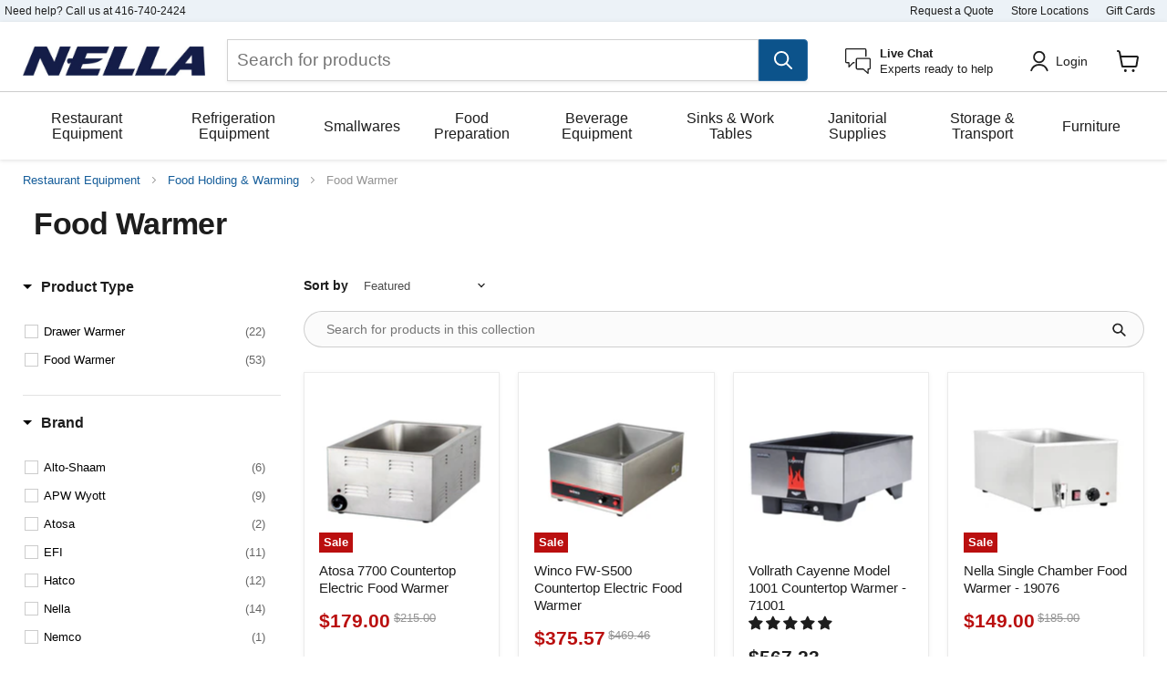

--- FILE ---
content_type: text/html; charset=utf-8
request_url: https://www.nellaonline.com/collections/food-warmer
body_size: 81987
content:
<!doctype html>
<html class="no-js no-touch" lang="en">
  <head>
    <!-- Google Tag Manager -->
    <script>
      (function (w, d, s, l, i) {
        w[l] = w[l] || [];
        w[l].push({ 'gtm.start': new Date().getTime(), event: 'gtm.js' });
        var f = d.getElementsByTagName(s)[0],
          j = d.createElement(s),
          dl = l != 'dataLayer' ? '&l=' + l : '';
        j.async = true;
        j.src = 'https://www.googletagmanager.com/gtm.js?id=' + i + dl;
        f.parentNode.insertBefore(j, f);
      })(window, document, 'script', 'dataLayer', 'GTM-TLVCDX9');
    </script>
    <!-- End Google Tag Manager -->

    <meta charset="utf-8">
    <meta http-equiv="x-ua-compatible" content="IE=edge">
    <link rel="preconnect" href="https://cdn.shopify.com">
    <link rel="preconnect" href="https://fonts.shopifycdn.com">
    <link rel="preconnect" href="https://v.shopify.com">
    <link rel="preconnect" href="https://cdn.shopifycloud.com">
    
    <title>Food Warmer — Nella Online</title>

    
      <meta name="description" content="Discover the capabilities of our Food Warmer Collection, thoughtfully designed to keep your dishes at the optimal serving temperature throughout your service. Ideal for concession stands, self-serve stations, and buffet lines, this collection includes both countertop warmers and drawer warmers, ensuring your food remai">
    

    
  <link rel="shortcut icon" href="//www.nellaonline.com/cdn/shop/files/nella-logo_6c6fa334-714a-4ccc-8ff8-60dfd4c61a1f_32x32.png?v=1651776332" type="image/png">


    
      <link rel="canonical" href="https://www.nellaonline.com/collections/food-warmer">
    

    <meta name="viewport" content="width=device-width">

    
    















<meta property="og:site_name" content="Nella Online">
<meta property="og:url" content="https://www.nellaonline.com/collections/food-warmer">
<meta property="og:title" content="Food Warmer">
<meta property="og:type" content="website">
<meta property="og:description" content="Discover the capabilities of our Food Warmer Collection, thoughtfully designed to keep your dishes at the optimal serving temperature throughout your service. Ideal for concession stands, self-serve stations, and buffet lines, this collection includes both countertop warmers and drawer warmers, ensuring your food remai">




    
    
    

    
    
    <meta
      property="og:image"
      content="https://www.nellaonline.com/cdn/shop/collections/food-warmer_1200x1200.png?v=1663356455"
    />
    <meta
      property="og:image:secure_url"
      content="https://www.nellaonline.com/cdn/shop/collections/food-warmer_1200x1200.png?v=1663356455"
    />
    <meta property="og:image:width" content="1200" />
    <meta property="og:image:height" content="1200" />
    
    
    <meta property="og:image:alt" content="Food Warmer" />
  









  <meta name="twitter:site" content="@nellatoronto">








<meta name="twitter:title" content="Food Warmer">
<meta name="twitter:description" content="Discover the capabilities of our Food Warmer Collection, thoughtfully designed to keep your dishes at the optimal serving temperature throughout your service. Ideal for concession stands, self-serve stations, and buffet lines, this collection includes both countertop warmers and drawer warmers, ensuring your food remai">


    
    
    
      
      
      <meta name="twitter:card" content="summary">
    
    
    <meta
      property="twitter:image"
      content="https://www.nellaonline.com/cdn/shop/collections/food-warmer_1200x1200_crop_center.png?v=1663356455"
    />
    <meta property="twitter:image:width" content="1200" />
    <meta property="twitter:image:height" content="1200" />
    
    
    <meta property="twitter:image:alt" content="Food Warmer" />
  



    

<link rel="preconnect" href="https://services.mybcapps.com/bc-sf-filter/filter">
          <link rel="dns-prefetch" href="https://services.mybcapps.com/bc-sf-filter/filter"><link rel="preload" href="//www.nellaonline.com/cdn/shop/t/287/assets/boost-pfs-vendor.js?v=43229096003466329271737382705" as="script">
        <link rel="preload" href="//www.nellaonline.com/cdn/shop/t/287/assets/boost-pfs-core.js?v=42117947615221589411737382701" as="script">
        <link rel="preload" href="//www.nellaonline.com/cdn/shop/t/287/assets/boost-pfs-filter.js?v=84119661421576521591737382702" as="script">
        <link rel="preload" href="//www.nellaonline.com/cdn/shop/t/287/assets/boost-pfs-instant-search.js?v=135910149895585850881737382704" as="script">
        <link rel="preload" as="style" href="//www.nellaonline.com/cdn/shop/t/287/assets/boost-pfs-general.css?v=156359052877905188411737383441"><link rel="preload" as="style" href="//www.nellaonline.com/cdn/shop/t/287/assets/boost-pfs-custom.css?v=26791051058130137711737383441">

    <link rel="preload" href="" as="font" crossorigin="anonymous">
    <link rel="preload" as="style" href="//www.nellaonline.com/cdn/shop/t/287/assets/theme.css?v=131349551878699936381759332758">

    <script>window.performance && window.performance.mark && window.performance.mark('shopify.content_for_header.start');</script><meta name="google-site-verification" content="Jz8XKZYXzbShgT-qsODFCLO2TMKi3mHlwGB4nKlx2l8">
<meta name="facebook-domain-verification" content="yuuaznmeu7dc0dn4c2f63krtju3kdp">
<meta id="shopify-digital-wallet" name="shopify-digital-wallet" content="/12045544/digital_wallets/dialog">
<meta name="shopify-checkout-api-token" content="1795cda206d27b9ee3613d5b289396c8">
<meta id="in-context-paypal-metadata" data-shop-id="12045544" data-venmo-supported="false" data-environment="production" data-locale="en_US" data-paypal-v4="true" data-currency="CAD">
<link rel="alternate" type="application/atom+xml" title="Feed" href="/collections/food-warmer.atom" />
<link rel="next" href="/collections/food-warmer?page=2">
<link rel="alternate" type="application/json+oembed" href="https://www.nellaonline.com/collections/food-warmer.oembed">
<script async="async" src="/checkouts/internal/preloads.js?locale=en-CA"></script>
<link rel="preconnect" href="https://shop.app" crossorigin="anonymous">
<script async="async" src="https://shop.app/checkouts/internal/preloads.js?locale=en-CA&shop_id=12045544" crossorigin="anonymous"></script>
<script id="apple-pay-shop-capabilities" type="application/json">{"shopId":12045544,"countryCode":"CA","currencyCode":"CAD","merchantCapabilities":["supports3DS"],"merchantId":"gid:\/\/shopify\/Shop\/12045544","merchantName":"Nella Online","requiredBillingContactFields":["postalAddress","email","phone"],"requiredShippingContactFields":["postalAddress","email","phone"],"shippingType":"shipping","supportedNetworks":["visa","masterCard","amex","interac","jcb"],"total":{"type":"pending","label":"Nella Online","amount":"1.00"},"shopifyPaymentsEnabled":true,"supportsSubscriptions":true}</script>
<script id="shopify-features" type="application/json">{"accessToken":"1795cda206d27b9ee3613d5b289396c8","betas":["rich-media-storefront-analytics"],"domain":"www.nellaonline.com","predictiveSearch":true,"shopId":12045544,"locale":"en"}</script>
<script>var Shopify = Shopify || {};
Shopify.shop = "nella-cutlery.myshopify.com";
Shopify.locale = "en";
Shopify.currency = {"active":"CAD","rate":"1.0"};
Shopify.country = "CA";
Shopify.theme = {"name":"Current Theme","id":130526642294,"schema_name":"Empire","schema_version":"6.1.0","theme_store_id":838,"role":"main"};
Shopify.theme.handle = "null";
Shopify.theme.style = {"id":null,"handle":null};
Shopify.cdnHost = "www.nellaonline.com/cdn";
Shopify.routes = Shopify.routes || {};
Shopify.routes.root = "/";</script>
<script type="module">!function(o){(o.Shopify=o.Shopify||{}).modules=!0}(window);</script>
<script>!function(o){function n(){var o=[];function n(){o.push(Array.prototype.slice.apply(arguments))}return n.q=o,n}var t=o.Shopify=o.Shopify||{};t.loadFeatures=n(),t.autoloadFeatures=n()}(window);</script>
<script>
  window.ShopifyPay = window.ShopifyPay || {};
  window.ShopifyPay.apiHost = "shop.app\/pay";
  window.ShopifyPay.redirectState = null;
</script>
<script id="shop-js-analytics" type="application/json">{"pageType":"collection"}</script>
<script defer="defer" async type="module" src="//www.nellaonline.com/cdn/shopifycloud/shop-js/modules/v2/client.init-shop-cart-sync_C5BV16lS.en.esm.js"></script>
<script defer="defer" async type="module" src="//www.nellaonline.com/cdn/shopifycloud/shop-js/modules/v2/chunk.common_CygWptCX.esm.js"></script>
<script type="module">
  await import("//www.nellaonline.com/cdn/shopifycloud/shop-js/modules/v2/client.init-shop-cart-sync_C5BV16lS.en.esm.js");
await import("//www.nellaonline.com/cdn/shopifycloud/shop-js/modules/v2/chunk.common_CygWptCX.esm.js");

  window.Shopify.SignInWithShop?.initShopCartSync?.({"fedCMEnabled":true,"windoidEnabled":true});

</script>
<script>
  window.Shopify = window.Shopify || {};
  if (!window.Shopify.featureAssets) window.Shopify.featureAssets = {};
  window.Shopify.featureAssets['shop-js'] = {"shop-cart-sync":["modules/v2/client.shop-cart-sync_ZFArdW7E.en.esm.js","modules/v2/chunk.common_CygWptCX.esm.js"],"init-fed-cm":["modules/v2/client.init-fed-cm_CmiC4vf6.en.esm.js","modules/v2/chunk.common_CygWptCX.esm.js"],"shop-button":["modules/v2/client.shop-button_tlx5R9nI.en.esm.js","modules/v2/chunk.common_CygWptCX.esm.js"],"shop-cash-offers":["modules/v2/client.shop-cash-offers_DOA2yAJr.en.esm.js","modules/v2/chunk.common_CygWptCX.esm.js","modules/v2/chunk.modal_D71HUcav.esm.js"],"init-windoid":["modules/v2/client.init-windoid_sURxWdc1.en.esm.js","modules/v2/chunk.common_CygWptCX.esm.js"],"shop-toast-manager":["modules/v2/client.shop-toast-manager_ClPi3nE9.en.esm.js","modules/v2/chunk.common_CygWptCX.esm.js"],"init-shop-email-lookup-coordinator":["modules/v2/client.init-shop-email-lookup-coordinator_B8hsDcYM.en.esm.js","modules/v2/chunk.common_CygWptCX.esm.js"],"init-shop-cart-sync":["modules/v2/client.init-shop-cart-sync_C5BV16lS.en.esm.js","modules/v2/chunk.common_CygWptCX.esm.js"],"avatar":["modules/v2/client.avatar_BTnouDA3.en.esm.js"],"pay-button":["modules/v2/client.pay-button_FdsNuTd3.en.esm.js","modules/v2/chunk.common_CygWptCX.esm.js"],"init-customer-accounts":["modules/v2/client.init-customer-accounts_DxDtT_ad.en.esm.js","modules/v2/client.shop-login-button_C5VAVYt1.en.esm.js","modules/v2/chunk.common_CygWptCX.esm.js","modules/v2/chunk.modal_D71HUcav.esm.js"],"init-shop-for-new-customer-accounts":["modules/v2/client.init-shop-for-new-customer-accounts_ChsxoAhi.en.esm.js","modules/v2/client.shop-login-button_C5VAVYt1.en.esm.js","modules/v2/chunk.common_CygWptCX.esm.js","modules/v2/chunk.modal_D71HUcav.esm.js"],"shop-login-button":["modules/v2/client.shop-login-button_C5VAVYt1.en.esm.js","modules/v2/chunk.common_CygWptCX.esm.js","modules/v2/chunk.modal_D71HUcav.esm.js"],"init-customer-accounts-sign-up":["modules/v2/client.init-customer-accounts-sign-up_CPSyQ0Tj.en.esm.js","modules/v2/client.shop-login-button_C5VAVYt1.en.esm.js","modules/v2/chunk.common_CygWptCX.esm.js","modules/v2/chunk.modal_D71HUcav.esm.js"],"shop-follow-button":["modules/v2/client.shop-follow-button_Cva4Ekp9.en.esm.js","modules/v2/chunk.common_CygWptCX.esm.js","modules/v2/chunk.modal_D71HUcav.esm.js"],"checkout-modal":["modules/v2/client.checkout-modal_BPM8l0SH.en.esm.js","modules/v2/chunk.common_CygWptCX.esm.js","modules/v2/chunk.modal_D71HUcav.esm.js"],"lead-capture":["modules/v2/client.lead-capture_Bi8yE_yS.en.esm.js","modules/v2/chunk.common_CygWptCX.esm.js","modules/v2/chunk.modal_D71HUcav.esm.js"],"shop-login":["modules/v2/client.shop-login_D6lNrXab.en.esm.js","modules/v2/chunk.common_CygWptCX.esm.js","modules/v2/chunk.modal_D71HUcav.esm.js"],"payment-terms":["modules/v2/client.payment-terms_CZxnsJam.en.esm.js","modules/v2/chunk.common_CygWptCX.esm.js","modules/v2/chunk.modal_D71HUcav.esm.js"]};
</script>
<script>(function() {
  var isLoaded = false;
  function asyncLoad() {
    if (isLoaded) return;
    isLoaded = true;
    var urls = ["https:\/\/embed.tawk.to\/widget-script\/58b717c4c323060a97cc8e8c\/default.js?shop=nella-cutlery.myshopify.com","https:\/\/static.rechargecdn.com\/assets\/js\/widget.min.js?shop=nella-cutlery.myshopify.com","https:\/\/cdn.rebuyengine.com\/onsite\/js\/rebuy.js?shop=nella-cutlery.myshopify.com"];
    for (var i = 0; i < urls.length; i++) {
      var s = document.createElement('script');
      s.type = 'text/javascript';
      s.async = true;
      s.src = urls[i];
      var x = document.getElementsByTagName('script')[0];
      x.parentNode.insertBefore(s, x);
    }
  };
  if(window.attachEvent) {
    window.attachEvent('onload', asyncLoad);
  } else {
    window.addEventListener('load', asyncLoad, false);
  }
})();</script>
<script id="__st">var __st={"a":12045544,"offset":-18000,"reqid":"34b817ce-809e-4e80-9b96-62f78ad72419-1768766409","pageurl":"www.nellaonline.com\/collections\/food-warmer","u":"4a262d5fc3bc","p":"collection","rtyp":"collection","rid":387377603};</script>
<script>window.ShopifyPaypalV4VisibilityTracking = true;</script>
<script id="captcha-bootstrap">!function(){'use strict';const t='contact',e='account',n='new_comment',o=[[t,t],['blogs',n],['comments',n],[t,'customer']],c=[[e,'customer_login'],[e,'guest_login'],[e,'recover_customer_password'],[e,'create_customer']],r=t=>t.map((([t,e])=>`form[action*='/${t}']:not([data-nocaptcha='true']) input[name='form_type'][value='${e}']`)).join(','),a=t=>()=>t?[...document.querySelectorAll(t)].map((t=>t.form)):[];function s(){const t=[...o],e=r(t);return a(e)}const i='password',u='form_key',d=['recaptcha-v3-token','g-recaptcha-response','h-captcha-response',i],f=()=>{try{return window.sessionStorage}catch{return}},m='__shopify_v',_=t=>t.elements[u];function p(t,e,n=!1){try{const o=window.sessionStorage,c=JSON.parse(o.getItem(e)),{data:r}=function(t){const{data:e,action:n}=t;return t[m]||n?{data:e,action:n}:{data:t,action:n}}(c);for(const[e,n]of Object.entries(r))t.elements[e]&&(t.elements[e].value=n);n&&o.removeItem(e)}catch(o){console.error('form repopulation failed',{error:o})}}const l='form_type',E='cptcha';function T(t){t.dataset[E]=!0}const w=window,h=w.document,L='Shopify',v='ce_forms',y='captcha';let A=!1;((t,e)=>{const n=(g='f06e6c50-85a8-45c8-87d0-21a2b65856fe',I='https://cdn.shopify.com/shopifycloud/storefront-forms-hcaptcha/ce_storefront_forms_captcha_hcaptcha.v1.5.2.iife.js',D={infoText:'Protected by hCaptcha',privacyText:'Privacy',termsText:'Terms'},(t,e,n)=>{const o=w[L][v],c=o.bindForm;if(c)return c(t,g,e,D).then(n);var r;o.q.push([[t,g,e,D],n]),r=I,A||(h.body.append(Object.assign(h.createElement('script'),{id:'captcha-provider',async:!0,src:r})),A=!0)});var g,I,D;w[L]=w[L]||{},w[L][v]=w[L][v]||{},w[L][v].q=[],w[L][y]=w[L][y]||{},w[L][y].protect=function(t,e){n(t,void 0,e),T(t)},Object.freeze(w[L][y]),function(t,e,n,w,h,L){const[v,y,A,g]=function(t,e,n){const i=e?o:[],u=t?c:[],d=[...i,...u],f=r(d),m=r(i),_=r(d.filter((([t,e])=>n.includes(e))));return[a(f),a(m),a(_),s()]}(w,h,L),I=t=>{const e=t.target;return e instanceof HTMLFormElement?e:e&&e.form},D=t=>v().includes(t);t.addEventListener('submit',(t=>{const e=I(t);if(!e)return;const n=D(e)&&!e.dataset.hcaptchaBound&&!e.dataset.recaptchaBound,o=_(e),c=g().includes(e)&&(!o||!o.value);(n||c)&&t.preventDefault(),c&&!n&&(function(t){try{if(!f())return;!function(t){const e=f();if(!e)return;const n=_(t);if(!n)return;const o=n.value;o&&e.removeItem(o)}(t);const e=Array.from(Array(32),(()=>Math.random().toString(36)[2])).join('');!function(t,e){_(t)||t.append(Object.assign(document.createElement('input'),{type:'hidden',name:u})),t.elements[u].value=e}(t,e),function(t,e){const n=f();if(!n)return;const o=[...t.querySelectorAll(`input[type='${i}']`)].map((({name:t})=>t)),c=[...d,...o],r={};for(const[a,s]of new FormData(t).entries())c.includes(a)||(r[a]=s);n.setItem(e,JSON.stringify({[m]:1,action:t.action,data:r}))}(t,e)}catch(e){console.error('failed to persist form',e)}}(e),e.submit())}));const S=(t,e)=>{t&&!t.dataset[E]&&(n(t,e.some((e=>e===t))),T(t))};for(const o of['focusin','change'])t.addEventListener(o,(t=>{const e=I(t);D(e)&&S(e,y())}));const B=e.get('form_key'),M=e.get(l),P=B&&M;t.addEventListener('DOMContentLoaded',(()=>{const t=y();if(P)for(const e of t)e.elements[l].value===M&&p(e,B);[...new Set([...A(),...v().filter((t=>'true'===t.dataset.shopifyCaptcha))])].forEach((e=>S(e,t)))}))}(h,new URLSearchParams(w.location.search),n,t,e,['guest_login'])})(!0,!0)}();</script>
<script integrity="sha256-4kQ18oKyAcykRKYeNunJcIwy7WH5gtpwJnB7kiuLZ1E=" data-source-attribution="shopify.loadfeatures" defer="defer" src="//www.nellaonline.com/cdn/shopifycloud/storefront/assets/storefront/load_feature-a0a9edcb.js" crossorigin="anonymous"></script>
<script crossorigin="anonymous" defer="defer" src="//www.nellaonline.com/cdn/shopifycloud/storefront/assets/shopify_pay/storefront-65b4c6d7.js?v=20250812"></script>
<script data-source-attribution="shopify.dynamic_checkout.dynamic.init">var Shopify=Shopify||{};Shopify.PaymentButton=Shopify.PaymentButton||{isStorefrontPortableWallets:!0,init:function(){window.Shopify.PaymentButton.init=function(){};var t=document.createElement("script");t.src="https://www.nellaonline.com/cdn/shopifycloud/portable-wallets/latest/portable-wallets.en.js",t.type="module",document.head.appendChild(t)}};
</script>
<script data-source-attribution="shopify.dynamic_checkout.buyer_consent">
  function portableWalletsHideBuyerConsent(e){var t=document.getElementById("shopify-buyer-consent"),n=document.getElementById("shopify-subscription-policy-button");t&&n&&(t.classList.add("hidden"),t.setAttribute("aria-hidden","true"),n.removeEventListener("click",e))}function portableWalletsShowBuyerConsent(e){var t=document.getElementById("shopify-buyer-consent"),n=document.getElementById("shopify-subscription-policy-button");t&&n&&(t.classList.remove("hidden"),t.removeAttribute("aria-hidden"),n.addEventListener("click",e))}window.Shopify?.PaymentButton&&(window.Shopify.PaymentButton.hideBuyerConsent=portableWalletsHideBuyerConsent,window.Shopify.PaymentButton.showBuyerConsent=portableWalletsShowBuyerConsent);
</script>
<script data-source-attribution="shopify.dynamic_checkout.cart.bootstrap">document.addEventListener("DOMContentLoaded",(function(){function t(){return document.querySelector("shopify-accelerated-checkout-cart, shopify-accelerated-checkout")}if(t())Shopify.PaymentButton.init();else{new MutationObserver((function(e,n){t()&&(Shopify.PaymentButton.init(),n.disconnect())})).observe(document.body,{childList:!0,subtree:!0})}}));
</script>
<link id="shopify-accelerated-checkout-styles" rel="stylesheet" media="screen" href="https://www.nellaonline.com/cdn/shopifycloud/portable-wallets/latest/accelerated-checkout-backwards-compat.css" crossorigin="anonymous">
<style id="shopify-accelerated-checkout-cart">
        #shopify-buyer-consent {
  margin-top: 1em;
  display: inline-block;
  width: 100%;
}

#shopify-buyer-consent.hidden {
  display: none;
}

#shopify-subscription-policy-button {
  background: none;
  border: none;
  padding: 0;
  text-decoration: underline;
  font-size: inherit;
  cursor: pointer;
}

#shopify-subscription-policy-button::before {
  box-shadow: none;
}

      </style>

<script>window.performance && window.performance.mark && window.performance.mark('shopify.content_for_header.end');</script>

    <link href="//www.nellaonline.com/cdn/shop/t/287/assets/theme.css?v=131349551878699936381759332758" rel="stylesheet" type="text/css" media="all" />

    
    <script>
      window.Theme = window.Theme || {};
      window.Theme.routes = {
        root_url: '/',
        account_url: '/account',
        account_login_url: 'https://www.nellaonline.com/customer_authentication/redirect?locale=en&region_country=CA',
        account_logout_url: '/account/logout',
        account_register_url: 'https://account.nellaonline.com?locale=en',
        account_addresses_url: '/account/addresses',
        collections_url: '/collections',
        all_products_collection_url: '/collections/all',
        search_url: '/search',
        cart_url: '/cart',
        cart_add_url: '/cart/add',
        cart_change_url: '/cart/change',
        cart_clear_url: '/cart/clear',
        product_recommendations_url: '/recommendations/products',
      };
    </script>
    

    <!-- begin-boost-pfs-filter-css -->
    <link href="//www.nellaonline.com/cdn/shop/t/287/assets/boost-pfs-init.css?v=29739620698507083571737383441" rel="stylesheet" type="text/css" media="all" />
  <link rel="preload stylesheet" href="//www.nellaonline.com/cdn/shop/t/287/assets/boost-pfs-general.css?v=156359052877905188411737383441" as="style"><link rel="preload stylesheet" href="//www.nellaonline.com/cdn/shop/t/287/assets/boost-pfs-custom.css?v=26791051058130137711737383441" as="style"><style data-id="boost-pfs-style">
    .boost-pfs-filter-option-title-text {font-size: 16px;text-transform: capitalize;font-family: Helvetica;}

   .boost-pfs-filter-tree-v .boost-pfs-filter-option-title-text:before {}
    .boost-pfs-filter-tree-v .boost-pfs-filter-option.boost-pfs-filter-option-collapsed .boost-pfs-filter-option-title-text:before {}
    .boost-pfs-filter-tree-h .boost-pfs-filter-option-title-heading:before {}

    .boost-pfs-filter-refine-by .boost-pfs-filter-option-title h3 {}

    .boost-pfs-filter-option-content .boost-pfs-filter-option-item-list .boost-pfs-filter-option-item button,
    .boost-pfs-filter-option-content .boost-pfs-filter-option-item-list .boost-pfs-filter-option-item .boost-pfs-filter-button,
    .boost-pfs-filter-option-range-amount input,
    .boost-pfs-filter-tree-v .boost-pfs-filter-refine-by .boost-pfs-filter-refine-by-items .refine-by-item,
    .boost-pfs-filter-refine-by-wrapper-v .boost-pfs-filter-refine-by .boost-pfs-filter-refine-by-items .refine-by-item,
    .boost-pfs-filter-refine-by .boost-pfs-filter-option-title,
    .boost-pfs-filter-refine-by .boost-pfs-filter-refine-by-items .refine-by-item>a,
    .boost-pfs-filter-refine-by>span,
    .boost-pfs-filter-clear,
    .boost-pfs-filter-clear-all{font-size: 13px;}
    .boost-pfs-filter-tree-h .boost-pfs-filter-pc .boost-pfs-filter-refine-by-items .refine-by-item .boost-pfs-filter-clear .refine-by-type,
    .boost-pfs-filter-refine-by-wrapper-h .boost-pfs-filter-pc .boost-pfs-filter-refine-by-items .refine-by-item .boost-pfs-filter-clear .refine-by-type {}

    .boost-pfs-filter-option-multi-level-collections .boost-pfs-filter-option-multi-level-list .boost-pfs-filter-option-item .boost-pfs-filter-button-arrow .boost-pfs-arrow:before,
    .boost-pfs-filter-option-multi-level-tag .boost-pfs-filter-option-multi-level-list .boost-pfs-filter-option-item .boost-pfs-filter-button-arrow .boost-pfs-arrow:before {}

    .boost-pfs-filter-refine-by-wrapper-v .boost-pfs-filter-refine-by .boost-pfs-filter-refine-by-items .refine-by-item .boost-pfs-filter-clear:after,
    .boost-pfs-filter-refine-by-wrapper-v .boost-pfs-filter-refine-by .boost-pfs-filter-refine-by-items .refine-by-item .boost-pfs-filter-clear:before,
    .boost-pfs-filter-tree-v .boost-pfs-filter-refine-by .boost-pfs-filter-refine-by-items .refine-by-item .boost-pfs-filter-clear:after,
    .boost-pfs-filter-tree-v .boost-pfs-filter-refine-by .boost-pfs-filter-refine-by-items .refine-by-item .boost-pfs-filter-clear:before,
    .boost-pfs-filter-refine-by-wrapper-h .boost-pfs-filter-pc .boost-pfs-filter-refine-by-items .refine-by-item .boost-pfs-filter-clear:after,
    .boost-pfs-filter-refine-by-wrapper-h .boost-pfs-filter-pc .boost-pfs-filter-refine-by-items .refine-by-item .boost-pfs-filter-clear:before,
    .boost-pfs-filter-tree-h .boost-pfs-filter-pc .boost-pfs-filter-refine-by-items .refine-by-item .boost-pfs-filter-clear:after,
    .boost-pfs-filter-tree-h .boost-pfs-filter-pc .boost-pfs-filter-refine-by-items .refine-by-item .boost-pfs-filter-clear:before {}
    .boost-pfs-filter-option-range-slider .noUi-value-horizontal {}

    .boost-pfs-filter-tree-mobile-button button,
    .boost-pfs-filter-top-sorting-mobile button {}
    .boost-pfs-filter-top-sorting-mobile button>span:after {}
  </style>
    <!-- end-boost-pfs-filter-css -->
  <!-- BEGIN app block: shopify://apps/judge-me-reviews/blocks/judgeme_core/61ccd3b1-a9f2-4160-9fe9-4fec8413e5d8 --><!-- Start of Judge.me Core -->






<link rel="dns-prefetch" href="https://cdnwidget.judge.me">
<link rel="dns-prefetch" href="https://cdn.judge.me">
<link rel="dns-prefetch" href="https://cdn1.judge.me">
<link rel="dns-prefetch" href="https://api.judge.me">

<script data-cfasync='false' class='jdgm-settings-script'>window.jdgmSettings={"pagination":5,"disable_web_reviews":false,"badge_no_review_text":"No reviews","badge_n_reviews_text":"{{ n }}","badge_star_color":"#1d1d1d","hide_badge_preview_if_no_reviews":true,"badge_hide_text":false,"enforce_center_preview_badge":false,"widget_title":"Customer Reviews","widget_open_form_text":"Write a review","widget_close_form_text":"Cancel review","widget_refresh_page_text":"Refresh page","widget_summary_text":"Based on {{ number_of_reviews }} review/reviews","widget_no_review_text":"Be the first to write a review","widget_name_field_text":"Display name","widget_verified_name_field_text":"Verified Name (public)","widget_name_placeholder_text":"Display name","widget_required_field_error_text":"This field is required.","widget_email_field_text":"Email address","widget_verified_email_field_text":"Verified Email (private, can not be edited)","widget_email_placeholder_text":"Your email address","widget_email_field_error_text":"Please enter a valid email address.","widget_rating_field_text":"Rating","widget_review_title_field_text":"Review Title","widget_review_title_placeholder_text":"Give your review a title","widget_review_body_field_text":"Review content","widget_review_body_placeholder_text":"Start writing here...","widget_pictures_field_text":"Picture/Video (optional)","widget_submit_review_text":"Submit Review","widget_submit_verified_review_text":"Submit Verified Review","widget_submit_success_msg_with_auto_publish":"Thank you! Please refresh the page in a few moments to see your review. You can remove or edit your review by logging into \u003ca href='https://judge.me/login' target='_blank' rel='nofollow noopener'\u003eJudge.me\u003c/a\u003e","widget_submit_success_msg_no_auto_publish":"Thank you! Your review will be published as soon as it is approved by the shop admin. You can remove or edit your review by logging into \u003ca href='https://judge.me/login' target='_blank' rel='nofollow noopener'\u003eJudge.me\u003c/a\u003e","widget_show_default_reviews_out_of_total_text":"Showing {{ n_reviews_shown }} out of {{ n_reviews }} reviews.","widget_show_all_link_text":"Show all","widget_show_less_link_text":"Show less","widget_author_said_text":"{{ reviewer_name }} said:","widget_days_text":"{{ n }} days ago","widget_weeks_text":"{{ n }} week/weeks ago","widget_months_text":"{{ n }} month/months ago","widget_years_text":"{{ n }} year/years ago","widget_yesterday_text":"Yesterday","widget_today_text":"Today","widget_replied_text":"\u003e\u003e {{ shop_name }} replied:","widget_read_more_text":"Read more","widget_reviewer_name_as_initial":"first_name_only","widget_rating_filter_color":"","widget_rating_filter_see_all_text":"See all reviews","widget_sorting_most_recent_text":"Most Recent","widget_sorting_highest_rating_text":"Highest Rating","widget_sorting_lowest_rating_text":"Lowest Rating","widget_sorting_with_pictures_text":"Only Pictures","widget_sorting_most_helpful_text":"Most Helpful","widget_open_question_form_text":"Ask a question","widget_reviews_subtab_text":"Reviews","widget_questions_subtab_text":"Questions","widget_question_label_text":"Question","widget_answer_label_text":"Answer","widget_question_placeholder_text":"Write your question here","widget_submit_question_text":"Submit Question","widget_question_submit_success_text":"Thank you for your question! We will notify you once it gets answered.","widget_star_color":"#1d1d1d","verified_badge_text":"Verified","verified_badge_bg_color":"","verified_badge_text_color":"","verified_badge_placement":"left-of-reviewer-name","widget_review_max_height":5,"widget_hide_border":false,"widget_social_share":false,"widget_thumb":false,"widget_review_location_show":true,"widget_location_format":"country_iso_code","all_reviews_include_out_of_store_products":true,"all_reviews_out_of_store_text":"(out of store)","all_reviews_pagination":100,"all_reviews_product_name_prefix_text":"about","enable_review_pictures":true,"enable_question_anwser":true,"widget_theme":"","review_date_format":"mm/dd/yyyy","default_sort_method":"most-recent","widget_product_reviews_subtab_text":"Product Reviews","widget_shop_reviews_subtab_text":"Shop Reviews","widget_other_products_reviews_text":"Reviews for other products","widget_store_reviews_subtab_text":"Store reviews","widget_no_store_reviews_text":"This store hasn't received any reviews yet","widget_web_restriction_product_reviews_text":"This product hasn't received any reviews yet","widget_no_items_text":"No items found","widget_show_more_text":"Show more","widget_write_a_store_review_text":"Write a Store Review","widget_other_languages_heading":"Reviews in Other Languages","widget_translate_review_text":"Translate review to {{ language }}","widget_translating_review_text":"Translating...","widget_show_original_translation_text":"Show original ({{ language }})","widget_translate_review_failed_text":"Review couldn't be translated.","widget_translate_review_retry_text":"Retry","widget_translate_review_try_again_later_text":"Try again later","show_product_url_for_grouped_product":false,"widget_sorting_pictures_first_text":"Pictures First","show_pictures_on_all_rev_page_mobile":false,"show_pictures_on_all_rev_page_desktop":false,"floating_tab_hide_mobile_install_preference":false,"floating_tab_button_name":"★ Reviews","floating_tab_title":"Let customers speak for us","floating_tab_button_color":"","floating_tab_button_background_color":"","floating_tab_url":"","floating_tab_url_enabled":false,"floating_tab_tab_style":"text","all_reviews_text_badge_text":"Customers rate us {{ shop.metafields.judgeme.all_reviews_rating | round: 1 }}/5 based on {{ shop.metafields.judgeme.all_reviews_count }} reviews.","all_reviews_text_badge_text_branded_style":"{{ shop.metafields.judgeme.all_reviews_rating | round: 1 }} out of 5 stars based on {{ shop.metafields.judgeme.all_reviews_count }} reviews","is_all_reviews_text_badge_a_link":false,"show_stars_for_all_reviews_text_badge":false,"all_reviews_text_badge_url":"","all_reviews_text_style":"text","all_reviews_text_color_style":"judgeme_brand_color","all_reviews_text_color":"#108474","all_reviews_text_show_jm_brand":true,"featured_carousel_show_header":true,"featured_carousel_title":"Let customers speak for us","testimonials_carousel_title":"Customers are saying","videos_carousel_title":"Real customer stories","cards_carousel_title":"Customers are saying","featured_carousel_count_text":"from {{ n }} reviews","featured_carousel_add_link_to_all_reviews_page":false,"featured_carousel_url":"","featured_carousel_show_images":true,"featured_carousel_autoslide_interval":7,"featured_carousel_arrows_on_the_sides":false,"featured_carousel_height":250,"featured_carousel_width":100,"featured_carousel_image_size":0,"featured_carousel_image_height":250,"featured_carousel_arrow_color":"#eeeeee","verified_count_badge_style":"vintage","verified_count_badge_orientation":"horizontal","verified_count_badge_color_style":"judgeme_brand_color","verified_count_badge_color":"#108474","is_verified_count_badge_a_link":false,"verified_count_badge_url":"","verified_count_badge_show_jm_brand":true,"widget_rating_preset_default":5,"widget_first_sub_tab":"product-reviews","widget_show_histogram":true,"widget_histogram_use_custom_color":false,"widget_pagination_use_custom_color":false,"widget_star_use_custom_color":true,"widget_verified_badge_use_custom_color":false,"widget_write_review_use_custom_color":false,"picture_reminder_submit_button":"Upload Pictures","enable_review_videos":true,"mute_video_by_default":true,"widget_sorting_videos_first_text":"Videos First","widget_review_pending_text":"Pending","featured_carousel_items_for_large_screen":3,"social_share_options_order":"Facebook,Twitter","remove_microdata_snippet":true,"disable_json_ld":false,"enable_json_ld_products":false,"preview_badge_show_question_text":false,"preview_badge_no_question_text":"No questions","preview_badge_n_question_text":"{{ number_of_questions }} question/questions","qa_badge_show_icon":false,"qa_badge_position":"same-row","remove_judgeme_branding":true,"widget_add_search_bar":true,"widget_search_bar_placeholder":"Search","widget_sorting_verified_only_text":"Verified only","featured_carousel_theme":"focused","featured_carousel_show_rating":true,"featured_carousel_show_title":true,"featured_carousel_show_body":true,"featured_carousel_show_date":false,"featured_carousel_show_reviewer":true,"featured_carousel_show_product":false,"featured_carousel_header_background_color":"#108474","featured_carousel_header_text_color":"#ffffff","featured_carousel_name_product_separator":"reviewed","featured_carousel_full_star_background":"#108474","featured_carousel_empty_star_background":"#dadada","featured_carousel_vertical_theme_background":"#f9fafb","featured_carousel_verified_badge_enable":false,"featured_carousel_verified_badge_color":"#108474","featured_carousel_border_style":"round","featured_carousel_review_line_length_limit":3,"featured_carousel_more_reviews_button_text":"Read more reviews","featured_carousel_view_product_button_text":"View product","all_reviews_page_load_reviews_on":"scroll","all_reviews_page_load_more_text":"Load More Reviews","disable_fb_tab_reviews":false,"enable_ajax_cdn_cache":false,"widget_public_name_text":"displayed publicly like","default_reviewer_name":"John Smith","default_reviewer_name_has_non_latin":true,"widget_reviewer_anonymous":"Anonymous","medals_widget_title":"Judge.me Review Medals","medals_widget_background_color":"#f9fafb","medals_widget_position":"footer_all_pages","medals_widget_border_color":"#f9fafb","medals_widget_verified_text_position":"left","medals_widget_use_monochromatic_version":false,"medals_widget_elements_color":"#108474","show_reviewer_avatar":true,"widget_invalid_yt_video_url_error_text":"Not a YouTube video URL","widget_max_length_field_error_text":"Please enter no more than {0} characters.","widget_show_country_flag":false,"widget_show_collected_via_shop_app":true,"widget_verified_by_shop_badge_style":"light","widget_verified_by_shop_text":"Verified by Shop","widget_show_photo_gallery":false,"widget_load_with_code_splitting":true,"widget_ugc_install_preference":false,"widget_ugc_title":"Made by us, Shared by you","widget_ugc_subtitle":"Tag us to see your picture featured in our page","widget_ugc_arrows_color":"#ffffff","widget_ugc_primary_button_text":"Buy Now","widget_ugc_primary_button_background_color":"#108474","widget_ugc_primary_button_text_color":"#ffffff","widget_ugc_primary_button_border_width":"0","widget_ugc_primary_button_border_style":"none","widget_ugc_primary_button_border_color":"#108474","widget_ugc_primary_button_border_radius":"25","widget_ugc_secondary_button_text":"Load More","widget_ugc_secondary_button_background_color":"#ffffff","widget_ugc_secondary_button_text_color":"#108474","widget_ugc_secondary_button_border_width":"2","widget_ugc_secondary_button_border_style":"solid","widget_ugc_secondary_button_border_color":"#108474","widget_ugc_secondary_button_border_radius":"25","widget_ugc_reviews_button_text":"View Reviews","widget_ugc_reviews_button_background_color":"#ffffff","widget_ugc_reviews_button_text_color":"#108474","widget_ugc_reviews_button_border_width":"2","widget_ugc_reviews_button_border_style":"solid","widget_ugc_reviews_button_border_color":"#108474","widget_ugc_reviews_button_border_radius":"25","widget_ugc_reviews_button_link_to":"judgeme-reviews-page","widget_ugc_show_post_date":true,"widget_ugc_max_width":"800","widget_rating_metafield_value_type":true,"widget_primary_color":"#108474","widget_enable_secondary_color":false,"widget_secondary_color":"#edf5f5","widget_summary_average_rating_text":"{{ average_rating }} out of 5","widget_media_grid_title":"Customer photos \u0026 videos","widget_media_grid_see_more_text":"See more","widget_round_style":false,"widget_show_product_medals":true,"widget_verified_by_judgeme_text":"Verified by Judge.me","widget_show_store_medals":true,"widget_verified_by_judgeme_text_in_store_medals":"Verified by Judge.me","widget_media_field_exceed_quantity_message":"Sorry, we can only accept {{ max_media }} for one review.","widget_media_field_exceed_limit_message":"{{ file_name }} is too large, please select a {{ media_type }} less than {{ size_limit }}MB.","widget_review_submitted_text":"Review Submitted!","widget_question_submitted_text":"Question Submitted!","widget_close_form_text_question":"Cancel","widget_write_your_answer_here_text":"Write your answer here","widget_enabled_branded_link":true,"widget_show_collected_by_judgeme":false,"widget_reviewer_name_color":"","widget_write_review_text_color":"","widget_write_review_bg_color":"","widget_collected_by_judgeme_text":"collected by Judge.me","widget_pagination_type":"standard","widget_load_more_text":"Load More","widget_load_more_color":"#108474","widget_full_review_text":"Full Review","widget_read_more_reviews_text":"Read More Reviews","widget_read_questions_text":"Read Questions","widget_questions_and_answers_text":"Questions \u0026 Answers","widget_verified_by_text":"Verified by","widget_verified_text":"Verified","widget_number_of_reviews_text":"{{ number_of_reviews }} reviews","widget_back_button_text":"Back","widget_next_button_text":"Next","widget_custom_forms_filter_button":"Filters","custom_forms_style":"vertical","widget_show_review_information":false,"how_reviews_are_collected":"How reviews are collected?","widget_show_review_keywords":false,"widget_gdpr_statement":"How we use your data: We'll only contact you about the review you left, and only if necessary. By submitting your review, you agree to Judge.me's \u003ca href='https://judge.me/terms' target='_blank' rel='nofollow noopener'\u003eterms\u003c/a\u003e, \u003ca href='https://judge.me/privacy' target='_blank' rel='nofollow noopener'\u003eprivacy\u003c/a\u003e and \u003ca href='https://judge.me/content-policy' target='_blank' rel='nofollow noopener'\u003econtent\u003c/a\u003e policies.","widget_multilingual_sorting_enabled":false,"widget_translate_review_content_enabled":false,"widget_translate_review_content_method":"manual","popup_widget_review_selection":"automatically_with_pictures","popup_widget_round_border_style":true,"popup_widget_show_title":true,"popup_widget_show_body":true,"popup_widget_show_reviewer":false,"popup_widget_show_product":true,"popup_widget_show_pictures":true,"popup_widget_use_review_picture":true,"popup_widget_show_on_home_page":true,"popup_widget_show_on_product_page":true,"popup_widget_show_on_collection_page":true,"popup_widget_show_on_cart_page":true,"popup_widget_position":"bottom_left","popup_widget_first_review_delay":5,"popup_widget_duration":5,"popup_widget_interval":5,"popup_widget_review_count":5,"popup_widget_hide_on_mobile":true,"review_snippet_widget_round_border_style":true,"review_snippet_widget_card_color":"#FFFFFF","review_snippet_widget_slider_arrows_background_color":"#FFFFFF","review_snippet_widget_slider_arrows_color":"#000000","review_snippet_widget_star_color":"#108474","show_product_variant":false,"all_reviews_product_variant_label_text":"Variant: ","widget_show_verified_branding":false,"widget_ai_summary_title":"Customers say","widget_ai_summary_disclaimer":"AI-powered review summary based on recent customer reviews","widget_show_ai_summary":false,"widget_show_ai_summary_bg":false,"widget_show_review_title_input":true,"redirect_reviewers_invited_via_email":"review_widget","request_store_review_after_product_review":false,"request_review_other_products_in_order":false,"review_form_color_scheme":"default","review_form_corner_style":"square","review_form_star_color":{},"review_form_text_color":"#333333","review_form_background_color":"#ffffff","review_form_field_background_color":"#fafafa","review_form_button_color":{},"review_form_button_text_color":"#ffffff","review_form_modal_overlay_color":"#000000","review_content_screen_title_text":"How would you rate this product?","review_content_introduction_text":"We would love it if you would share a bit about your experience.","store_review_form_title_text":"How would you rate this store?","store_review_form_introduction_text":"We would love it if you would share a bit about your experience.","show_review_guidance_text":true,"one_star_review_guidance_text":"Poor","five_star_review_guidance_text":"Great","customer_information_screen_title_text":"About you","customer_information_introduction_text":"Please tell us more about you.","custom_questions_screen_title_text":"Your experience in more detail","custom_questions_introduction_text":"Here are a few questions to help us understand more about your experience.","review_submitted_screen_title_text":"Thanks for your review!","review_submitted_screen_thank_you_text":"We are processing it and it will appear on the store soon.","review_submitted_screen_email_verification_text":"Please confirm your email by clicking the link we just sent you. This helps us keep reviews authentic.","review_submitted_request_store_review_text":"Would you like to share your experience of shopping with us?","review_submitted_review_other_products_text":"Would you like to review these products?","store_review_screen_title_text":"Would you like to share your experience of shopping with us?","store_review_introduction_text":"We value your feedback and use it to improve. Please share any thoughts or suggestions you have.","reviewer_media_screen_title_picture_text":"Share a picture","reviewer_media_introduction_picture_text":"Upload a photo to support your review.","reviewer_media_screen_title_video_text":"Share a video","reviewer_media_introduction_video_text":"Upload a video to support your review.","reviewer_media_screen_title_picture_or_video_text":"Share a picture or video","reviewer_media_introduction_picture_or_video_text":"Upload a photo or video to support your review.","reviewer_media_youtube_url_text":"Paste your Youtube URL here","advanced_settings_next_step_button_text":"Next","advanced_settings_close_review_button_text":"Close","modal_write_review_flow":false,"write_review_flow_required_text":"Required","write_review_flow_privacy_message_text":"We respect your privacy.","write_review_flow_anonymous_text":"Post review as anonymous","write_review_flow_visibility_text":"This won't be visible to other customers.","write_review_flow_multiple_selection_help_text":"Select as many as you like","write_review_flow_single_selection_help_text":"Select one option","write_review_flow_required_field_error_text":"This field is required","write_review_flow_invalid_email_error_text":"Please enter a valid email address","write_review_flow_max_length_error_text":"Max. {{ max_length }} characters.","write_review_flow_media_upload_text":"\u003cb\u003eClick to upload\u003c/b\u003e or drag and drop","write_review_flow_gdpr_statement":"We'll only contact you about your review if necessary. By submitting your review, you agree to our \u003ca href='https://judge.me/terms' target='_blank' rel='nofollow noopener'\u003eterms and conditions\u003c/a\u003e and \u003ca href='https://judge.me/privacy' target='_blank' rel='nofollow noopener'\u003eprivacy policy\u003c/a\u003e.","rating_only_reviews_enabled":false,"show_negative_reviews_help_screen":false,"new_review_flow_help_screen_rating_threshold":3,"negative_review_resolution_screen_title_text":"Tell us more","negative_review_resolution_text":"Your experience matters to us. If there were issues with your purchase, we're here to help. Feel free to reach out to us, we'd love the opportunity to make things right.","negative_review_resolution_button_text":"Contact us","negative_review_resolution_proceed_with_review_text":"Leave a review","negative_review_resolution_subject":"Issue with purchase from {{ shop_name }}.{{ order_name }}","preview_badge_collection_page_install_status":false,"widget_review_custom_css":"","preview_badge_custom_css":"","preview_badge_stars_count":"5-stars","featured_carousel_custom_css":"","floating_tab_custom_css":"","all_reviews_widget_custom_css":"","medals_widget_custom_css":"","verified_badge_custom_css":"","all_reviews_text_custom_css":"","transparency_badges_collected_via_store_invite":false,"transparency_badges_from_another_provider":false,"transparency_badges_collected_from_store_visitor":false,"transparency_badges_collected_by_verified_review_provider":false,"transparency_badges_earned_reward":false,"transparency_badges_collected_via_store_invite_text":"Review collected via store invitation","transparency_badges_from_another_provider_text":"Review collected from another provider","transparency_badges_collected_from_store_visitor_text":"Review collected from a store visitor","transparency_badges_written_in_google_text":"Review written in Google","transparency_badges_written_in_etsy_text":"Review written in Etsy","transparency_badges_written_in_shop_app_text":"Review written in Shop App","transparency_badges_earned_reward_text":"Review earned a reward for future purchase","product_review_widget_per_page":10,"widget_store_review_label_text":"Review about the store","checkout_comment_extension_title_on_product_page":"Customer Comments","checkout_comment_extension_num_latest_comment_show":5,"checkout_comment_extension_format":"name_and_timestamp","checkout_comment_customer_name":"last_initial","checkout_comment_comment_notification":true,"preview_badge_collection_page_install_preference":false,"preview_badge_home_page_install_preference":false,"preview_badge_product_page_install_preference":false,"review_widget_install_preference":"","review_carousel_install_preference":false,"floating_reviews_tab_install_preference":"none","verified_reviews_count_badge_install_preference":false,"all_reviews_text_install_preference":false,"review_widget_best_location":false,"judgeme_medals_install_preference":false,"review_widget_revamp_enabled":false,"review_widget_qna_enabled":false,"review_widget_header_theme":"minimal","review_widget_widget_title_enabled":true,"review_widget_header_text_size":"medium","review_widget_header_text_weight":"regular","review_widget_average_rating_style":"compact","review_widget_bar_chart_enabled":true,"review_widget_bar_chart_type":"numbers","review_widget_bar_chart_style":"standard","review_widget_expanded_media_gallery_enabled":false,"review_widget_reviews_section_theme":"standard","review_widget_image_style":"thumbnails","review_widget_review_image_ratio":"square","review_widget_stars_size":"medium","review_widget_verified_badge":"standard_text","review_widget_review_title_text_size":"medium","review_widget_review_text_size":"medium","review_widget_review_text_length":"medium","review_widget_number_of_columns_desktop":3,"review_widget_carousel_transition_speed":5,"review_widget_custom_questions_answers_display":"always","review_widget_button_text_color":"#FFFFFF","review_widget_text_color":"#000000","review_widget_lighter_text_color":"#7B7B7B","review_widget_corner_styling":"soft","review_widget_review_word_singular":"review","review_widget_review_word_plural":"reviews","review_widget_voting_label":"Helpful?","review_widget_shop_reply_label":"Reply from {{ shop_name }}:","review_widget_filters_title":"Filters","qna_widget_question_word_singular":"Question","qna_widget_question_word_plural":"Questions","qna_widget_answer_reply_label":"Answer from {{ answerer_name }}:","qna_content_screen_title_text":"Ask a question about this product","qna_widget_question_required_field_error_text":"Please enter your question.","qna_widget_flow_gdpr_statement":"We'll only contact you about your question if necessary. By submitting your question, you agree to our \u003ca href='https://judge.me/terms' target='_blank' rel='nofollow noopener'\u003eterms and conditions\u003c/a\u003e and \u003ca href='https://judge.me/privacy' target='_blank' rel='nofollow noopener'\u003eprivacy policy\u003c/a\u003e.","qna_widget_question_submitted_text":"Thanks for your question!","qna_widget_close_form_text_question":"Close","qna_widget_question_submit_success_text":"We’ll notify you by email when your question is answered.","all_reviews_widget_v2025_enabled":false,"all_reviews_widget_v2025_header_theme":"default","all_reviews_widget_v2025_widget_title_enabled":true,"all_reviews_widget_v2025_header_text_size":"medium","all_reviews_widget_v2025_header_text_weight":"regular","all_reviews_widget_v2025_average_rating_style":"compact","all_reviews_widget_v2025_bar_chart_enabled":true,"all_reviews_widget_v2025_bar_chart_type":"numbers","all_reviews_widget_v2025_bar_chart_style":"standard","all_reviews_widget_v2025_expanded_media_gallery_enabled":false,"all_reviews_widget_v2025_show_store_medals":true,"all_reviews_widget_v2025_show_photo_gallery":true,"all_reviews_widget_v2025_show_review_keywords":false,"all_reviews_widget_v2025_show_ai_summary":false,"all_reviews_widget_v2025_show_ai_summary_bg":false,"all_reviews_widget_v2025_add_search_bar":false,"all_reviews_widget_v2025_default_sort_method":"most-recent","all_reviews_widget_v2025_reviews_per_page":10,"all_reviews_widget_v2025_reviews_section_theme":"default","all_reviews_widget_v2025_image_style":"thumbnails","all_reviews_widget_v2025_review_image_ratio":"square","all_reviews_widget_v2025_stars_size":"medium","all_reviews_widget_v2025_verified_badge":"bold_badge","all_reviews_widget_v2025_review_title_text_size":"medium","all_reviews_widget_v2025_review_text_size":"medium","all_reviews_widget_v2025_review_text_length":"medium","all_reviews_widget_v2025_number_of_columns_desktop":3,"all_reviews_widget_v2025_carousel_transition_speed":5,"all_reviews_widget_v2025_custom_questions_answers_display":"always","all_reviews_widget_v2025_show_product_variant":false,"all_reviews_widget_v2025_show_reviewer_avatar":true,"all_reviews_widget_v2025_reviewer_name_as_initial":"","all_reviews_widget_v2025_review_location_show":false,"all_reviews_widget_v2025_location_format":"","all_reviews_widget_v2025_show_country_flag":false,"all_reviews_widget_v2025_verified_by_shop_badge_style":"light","all_reviews_widget_v2025_social_share":false,"all_reviews_widget_v2025_social_share_options_order":"Facebook,Twitter,LinkedIn,Pinterest","all_reviews_widget_v2025_pagination_type":"standard","all_reviews_widget_v2025_button_text_color":"#FFFFFF","all_reviews_widget_v2025_text_color":"#000000","all_reviews_widget_v2025_lighter_text_color":"#7B7B7B","all_reviews_widget_v2025_corner_styling":"soft","all_reviews_widget_v2025_title":"Customer reviews","all_reviews_widget_v2025_ai_summary_title":"Customers say about this store","all_reviews_widget_v2025_no_review_text":"Be the first to write a review","platform":"shopify","branding_url":"https://app.judge.me/reviews/stores/nella","branding_text":"Powered by Judge.me","locale":"en","reply_name":"Nella Online","widget_version":"2.1","footer":true,"autopublish":false,"review_dates":true,"enable_custom_form":false,"shop_use_review_site":true,"shop_locale":"en","enable_multi_locales_translations":false,"show_review_title_input":true,"review_verification_email_status":"never","can_be_branded":true,"reply_name_text":"Nella Online"};</script> <style class='jdgm-settings-style'>.jdgm-xx{left:0}:not(.jdgm-prev-badge__stars)>.jdgm-star{color:#1d1d1d}.jdgm-histogram .jdgm-star.jdgm-star{color:#1d1d1d}.jdgm-preview-badge .jdgm-star.jdgm-star{color:#1d1d1d}.jdgm-prev-badge[data-average-rating='0.00']{display:none !important}.jdgm-author-fullname{display:none !important}.jdgm-author-all-initials{display:none !important}.jdgm-author-last-initial{display:none !important}.jdgm-rev-widg__title{visibility:hidden}.jdgm-rev-widg__summary-text{visibility:hidden}.jdgm-prev-badge__text{visibility:hidden}.jdgm-rev__replier:before{content:'Nella Online'}.jdgm-rev__prod-link-prefix:before{content:'about'}.jdgm-rev__variant-label:before{content:'Variant: '}.jdgm-rev__out-of-store-text:before{content:'(out of store)'}@media only screen and (min-width: 768px){.jdgm-rev__pics .jdgm-rev_all-rev-page-picture-separator,.jdgm-rev__pics .jdgm-rev__product-picture{display:none}}@media only screen and (max-width: 768px){.jdgm-rev__pics .jdgm-rev_all-rev-page-picture-separator,.jdgm-rev__pics .jdgm-rev__product-picture{display:none}}.jdgm-preview-badge[data-template="product"]{display:none !important}.jdgm-preview-badge[data-template="collection"]{display:none !important}.jdgm-preview-badge[data-template="index"]{display:none !important}.jdgm-review-widget[data-from-snippet="true"]{display:none !important}.jdgm-verified-count-badget[data-from-snippet="true"]{display:none !important}.jdgm-carousel-wrapper[data-from-snippet="true"]{display:none !important}.jdgm-all-reviews-text[data-from-snippet="true"]{display:none !important}.jdgm-medals-section[data-from-snippet="true"]{display:none !important}.jdgm-ugc-media-wrapper[data-from-snippet="true"]{display:none !important}.jdgm-rev__transparency-badge[data-badge-type="review_collected_via_store_invitation"]{display:none !important}.jdgm-rev__transparency-badge[data-badge-type="review_collected_from_another_provider"]{display:none !important}.jdgm-rev__transparency-badge[data-badge-type="review_collected_from_store_visitor"]{display:none !important}.jdgm-rev__transparency-badge[data-badge-type="review_written_in_etsy"]{display:none !important}.jdgm-rev__transparency-badge[data-badge-type="review_written_in_google_business"]{display:none !important}.jdgm-rev__transparency-badge[data-badge-type="review_written_in_shop_app"]{display:none !important}.jdgm-rev__transparency-badge[data-badge-type="review_earned_for_future_purchase"]{display:none !important}
</style> <style class='jdgm-settings-style'></style>

  
  
  
  <style class='jdgm-miracle-styles'>
  @-webkit-keyframes jdgm-spin{0%{-webkit-transform:rotate(0deg);-ms-transform:rotate(0deg);transform:rotate(0deg)}100%{-webkit-transform:rotate(359deg);-ms-transform:rotate(359deg);transform:rotate(359deg)}}@keyframes jdgm-spin{0%{-webkit-transform:rotate(0deg);-ms-transform:rotate(0deg);transform:rotate(0deg)}100%{-webkit-transform:rotate(359deg);-ms-transform:rotate(359deg);transform:rotate(359deg)}}@font-face{font-family:'JudgemeStar';src:url("[data-uri]") format("woff");font-weight:normal;font-style:normal}.jdgm-star{font-family:'JudgemeStar';display:inline !important;text-decoration:none !important;padding:0 4px 0 0 !important;margin:0 !important;font-weight:bold;opacity:1;-webkit-font-smoothing:antialiased;-moz-osx-font-smoothing:grayscale}.jdgm-star:hover{opacity:1}.jdgm-star:last-of-type{padding:0 !important}.jdgm-star.jdgm--on:before{content:"\e000"}.jdgm-star.jdgm--off:before{content:"\e001"}.jdgm-star.jdgm--half:before{content:"\e002"}.jdgm-widget *{margin:0;line-height:1.4;-webkit-box-sizing:border-box;-moz-box-sizing:border-box;box-sizing:border-box;-webkit-overflow-scrolling:touch}.jdgm-hidden{display:none !important;visibility:hidden !important}.jdgm-temp-hidden{display:none}.jdgm-spinner{width:40px;height:40px;margin:auto;border-radius:50%;border-top:2px solid #eee;border-right:2px solid #eee;border-bottom:2px solid #eee;border-left:2px solid #ccc;-webkit-animation:jdgm-spin 0.8s infinite linear;animation:jdgm-spin 0.8s infinite linear}.jdgm-prev-badge{display:block !important}

</style>


  
  
   


<script data-cfasync='false' class='jdgm-script'>
!function(e){window.jdgm=window.jdgm||{},jdgm.CDN_HOST="https://cdnwidget.judge.me/",jdgm.CDN_HOST_ALT="https://cdn2.judge.me/cdn/widget_frontend/",jdgm.API_HOST="https://api.judge.me/",jdgm.CDN_BASE_URL="https://cdn.shopify.com/extensions/019bc7fe-07a5-7fc5-85e3-4a4175980733/judgeme-extensions-296/assets/",
jdgm.docReady=function(d){(e.attachEvent?"complete"===e.readyState:"loading"!==e.readyState)?
setTimeout(d,0):e.addEventListener("DOMContentLoaded",d)},jdgm.loadCSS=function(d,t,o,a){
!o&&jdgm.loadCSS.requestedUrls.indexOf(d)>=0||(jdgm.loadCSS.requestedUrls.push(d),
(a=e.createElement("link")).rel="stylesheet",a.class="jdgm-stylesheet",a.media="nope!",
a.href=d,a.onload=function(){this.media="all",t&&setTimeout(t)},e.body.appendChild(a))},
jdgm.loadCSS.requestedUrls=[],jdgm.loadJS=function(e,d){var t=new XMLHttpRequest;
t.onreadystatechange=function(){4===t.readyState&&(Function(t.response)(),d&&d(t.response))},
t.open("GET",e),t.onerror=function(){if(e.indexOf(jdgm.CDN_HOST)===0&&jdgm.CDN_HOST_ALT!==jdgm.CDN_HOST){var f=e.replace(jdgm.CDN_HOST,jdgm.CDN_HOST_ALT);jdgm.loadJS(f,d)}},t.send()},jdgm.docReady((function(){(window.jdgmLoadCSS||e.querySelectorAll(
".jdgm-widget, .jdgm-all-reviews-page").length>0)&&(jdgmSettings.widget_load_with_code_splitting?
parseFloat(jdgmSettings.widget_version)>=3?jdgm.loadCSS(jdgm.CDN_HOST+"widget_v3/base.css"):
jdgm.loadCSS(jdgm.CDN_HOST+"widget/base.css"):jdgm.loadCSS(jdgm.CDN_HOST+"shopify_v2.css"),
jdgm.loadJS(jdgm.CDN_HOST+"loa"+"der.js"))}))}(document);
</script>
<noscript><link rel="stylesheet" type="text/css" media="all" href="https://cdnwidget.judge.me/shopify_v2.css"></noscript>

<!-- BEGIN app snippet: theme_fix_tags --><script>
  (function() {
    var jdgmThemeFixes = null;
    if (!jdgmThemeFixes) return;
    var thisThemeFix = jdgmThemeFixes[Shopify.theme.id];
    if (!thisThemeFix) return;

    if (thisThemeFix.html) {
      document.addEventListener("DOMContentLoaded", function() {
        var htmlDiv = document.createElement('div');
        htmlDiv.classList.add('jdgm-theme-fix-html');
        htmlDiv.innerHTML = thisThemeFix.html;
        document.body.append(htmlDiv);
      });
    };

    if (thisThemeFix.css) {
      var styleTag = document.createElement('style');
      styleTag.classList.add('jdgm-theme-fix-style');
      styleTag.innerHTML = thisThemeFix.css;
      document.head.append(styleTag);
    };

    if (thisThemeFix.js) {
      var scriptTag = document.createElement('script');
      scriptTag.classList.add('jdgm-theme-fix-script');
      scriptTag.innerHTML = thisThemeFix.js;
      document.head.append(scriptTag);
    };
  })();
</script>
<!-- END app snippet -->
<!-- End of Judge.me Core -->



<!-- END app block --><!-- BEGIN app block: shopify://apps/also-bought/blocks/app-embed-block/b94b27b4-738d-4d92-9e60-43c22d1da3f2 --><script>
    window.codeblackbelt = window.codeblackbelt || {};
    window.codeblackbelt.shop = window.codeblackbelt.shop || 'nella-cutlery.myshopify.com';
    </script><script src="//cdn.codeblackbelt.com/widgets/also-bought/bootstrap.min.js?version=2026011815-0500" async></script>
<!-- END app block --><!-- BEGIN app block: shopify://apps/hulk-form-builder/blocks/app-embed/b6b8dd14-356b-4725-a4ed-77232212b3c3 --><!-- BEGIN app snippet: hulkapps-formbuilder-theme-ext --><script type="text/javascript">
  
  if (typeof window.formbuilder_customer != "object") {
        window.formbuilder_customer = {}
  }

  window.hulkFormBuilder = {
    form_data: {},
    shop_data: {"shop_sRjkTvNtcDReHXM5uCsKKA":{"shop_uuid":"sRjkTvNtcDReHXM5uCsKKA","shop_timezone":"America\/New_York","shop_id":17938,"shop_is_after_submit_enabled":true,"shop_shopify_plan":"Shopify Plus","shop_shopify_domain":"nella-cutlery.myshopify.com","shop_created_at":"2019-02-20T16:37:39.164Z","is_skip_metafield":false,"shop_deleted":false,"shop_disabled":false}},
    settings_data: {"shop_settings":{"shop_customise_msgs":[],"default_customise_msgs":{"is_required":"is required","thank_you":"Thank you! The form was submitted successfully.","processing":"Processing...","valid_data":"Please provide valid data","valid_email":"Provide valid email format","valid_tags":"HTML Tags are not allowed","valid_phone":"Provide valid phone number","valid_captcha":"Please provide valid captcha response","valid_url":"Provide valid URL","only_number_alloud":"Provide valid number in","number_less":"must be less than","number_more":"must be more than","image_must_less":"Image must be less than 20MB","image_number":"Images allowed","image_extension":"Invalid extension! Please provide image file","error_image_upload":"Error in image upload. Please try again.","error_file_upload":"Error in file upload. Please try again.","your_response":"Your response","error_form_submit":"Error occur.Please try again after sometime.","email_submitted":"Form with this email is already submitted","invalid_email_by_zerobounce":"The email address you entered appears to be invalid. Please check it and try again.","download_file":"Download file","card_details_invalid":"Your card details are invalid","card_details":"Card details","please_enter_card_details":"Please enter card details","card_number":"Card number","exp_mm":"Exp MM","exp_yy":"Exp YY","crd_cvc":"CVV","payment_value":"Payment amount","please_enter_payment_amount":"Please enter payment amount","address1":"Address line 1","address2":"Address line 2","city":"City","province":"Province","zipcode":"Zip code","country":"Country","blocked_domain":"This form does not accept addresses from","file_must_less":"File must be less than 20MB","file_extension":"Invalid extension! Please provide file","only_file_number_alloud":"files allowed","previous":"Previous","next":"Next","must_have_a_input":"Please enter at least one field.","please_enter_required_data":"Please enter required data","atleast_one_special_char":"Include at least one special character","atleast_one_lowercase_char":"Include at least one lowercase character","atleast_one_uppercase_char":"Include at least one uppercase character","atleast_one_number":"Include at least one number","must_have_8_chars":"Must have 8 characters long","be_between_8_and_12_chars":"Be between 8 and 12 characters long","please_select":"Please Select","phone_submitted":"Form with this phone number is already submitted","user_res_parse_error":"Error while submitting the form","valid_same_values":"values must be same","product_choice_clear_selection":"Clear Selection","picture_choice_clear_selection":"Clear Selection","remove_all_for_file_image_upload":"Remove All","invalid_file_type_for_image_upload":"You can't upload files of this type.","invalid_file_type_for_signature_upload":"You can't upload files of this type.","max_files_exceeded_for_file_upload":"You can not upload any more files.","max_files_exceeded_for_image_upload":"You can not upload any more files.","file_already_exist":"File already uploaded","max_limit_exceed":"You have added the maximum number of text fields.","cancel_upload_for_file_upload":"Cancel upload","cancel_upload_for_image_upload":"Cancel upload","cancel_upload_for_signature_upload":"Cancel upload"},"shop_blocked_domains":[]}},
    features_data: {"shop_plan_features":{"shop_plan_features":["unlimited-forms","full-design-customization","export-form-submissions","multiple-recipients-for-form-submissions","multiple-admin-notifications","enable-captcha","unlimited-file-uploads","save-submitted-form-data","set-auto-response-message","conditional-logic","form-banner","save-as-draft-facility","include-user-response-in-admin-email","disable-form-submission","file-upload"]}},
    shop: null,
    shop_id: null,
    plan_features: null,
    validateDoubleQuotes: false,
    assets: {
      extraFunctions: "https://cdn.shopify.com/extensions/019bb5ee-ec40-7527-955d-c1b8751eb060/form-builder-by-hulkapps-50/assets/extra-functions.js",
      extraStyles: "https://cdn.shopify.com/extensions/019bb5ee-ec40-7527-955d-c1b8751eb060/form-builder-by-hulkapps-50/assets/extra-styles.css",
      bootstrapStyles: "https://cdn.shopify.com/extensions/019bb5ee-ec40-7527-955d-c1b8751eb060/form-builder-by-hulkapps-50/assets/theme-app-extension-bootstrap.css"
    },
    translations: {
      htmlTagNotAllowed: "HTML Tags are not allowed",
      sqlQueryNotAllowed: "SQL Queries are not allowed",
      doubleQuoteNotAllowed: "Double quotes are not allowed",
      vorwerkHttpWwwNotAllowed: "The words \u0026#39;http\u0026#39; and \u0026#39;www\u0026#39; are not allowed. Please remove them and try again.",
      maxTextFieldsReached: "You have added the maximum number of text fields.",
      avoidNegativeWords: "Avoid negative words: Don\u0026#39;t use negative words in your contact message.",
      customDesignOnly: "This form is for custom designs requests. For general inquiries please contact our team at info@stagheaddesigns.com",
      zerobounceApiErrorMsg: "We couldn\u0026#39;t verify your email due to a technical issue. Please try again later.",
    }

  }

  

  window.FbThemeAppExtSettingsHash = {}
  
</script><!-- END app snippet --><!-- END app block --><!-- BEGIN app block: shopify://apps/klaviyo-email-marketing-sms/blocks/klaviyo-onsite-embed/2632fe16-c075-4321-a88b-50b567f42507 -->












  <script async src="https://static.klaviyo.com/onsite/js/NvVhWk/klaviyo.js?company_id=NvVhWk"></script>
  <script>!function(){if(!window.klaviyo){window._klOnsite=window._klOnsite||[];try{window.klaviyo=new Proxy({},{get:function(n,i){return"push"===i?function(){var n;(n=window._klOnsite).push.apply(n,arguments)}:function(){for(var n=arguments.length,o=new Array(n),w=0;w<n;w++)o[w]=arguments[w];var t="function"==typeof o[o.length-1]?o.pop():void 0,e=new Promise((function(n){window._klOnsite.push([i].concat(o,[function(i){t&&t(i),n(i)}]))}));return e}}})}catch(n){window.klaviyo=window.klaviyo||[],window.klaviyo.push=function(){var n;(n=window._klOnsite).push.apply(n,arguments)}}}}();</script>

  




  <script>
    window.klaviyoReviewsProductDesignMode = false
  </script>







<!-- END app block --><script src="https://cdn.shopify.com/extensions/019bc7fe-07a5-7fc5-85e3-4a4175980733/judgeme-extensions-296/assets/loader.js" type="text/javascript" defer="defer"></script>
<script src="https://cdn.shopify.com/extensions/019bb5ee-ec40-7527-955d-c1b8751eb060/form-builder-by-hulkapps-50/assets/form-builder-script.js" type="text/javascript" defer="defer"></script>
<script src="https://cdn.shopify.com/extensions/019bb80a-466a-71df-980f-88082c38b6cf/8a22979f73c40a316bbd935441390f3cf0e21b81-25284/assets/algolia_autocomplete.js" type="text/javascript" defer="defer"></script>
<link href="https://monorail-edge.shopifysvc.com" rel="dns-prefetch">
<script>(function(){if ("sendBeacon" in navigator && "performance" in window) {try {var session_token_from_headers = performance.getEntriesByType('navigation')[0].serverTiming.find(x => x.name == '_s').description;} catch {var session_token_from_headers = undefined;}var session_cookie_matches = document.cookie.match(/_shopify_s=([^;]*)/);var session_token_from_cookie = session_cookie_matches && session_cookie_matches.length === 2 ? session_cookie_matches[1] : "";var session_token = session_token_from_headers || session_token_from_cookie || "";function handle_abandonment_event(e) {var entries = performance.getEntries().filter(function(entry) {return /monorail-edge.shopifysvc.com/.test(entry.name);});if (!window.abandonment_tracked && entries.length === 0) {window.abandonment_tracked = true;var currentMs = Date.now();var navigation_start = performance.timing.navigationStart;var payload = {shop_id: 12045544,url: window.location.href,navigation_start,duration: currentMs - navigation_start,session_token,page_type: "collection"};window.navigator.sendBeacon("https://monorail-edge.shopifysvc.com/v1/produce", JSON.stringify({schema_id: "online_store_buyer_site_abandonment/1.1",payload: payload,metadata: {event_created_at_ms: currentMs,event_sent_at_ms: currentMs}}));}}window.addEventListener('pagehide', handle_abandonment_event);}}());</script>
<script id="web-pixels-manager-setup">(function e(e,d,r,n,o){if(void 0===o&&(o={}),!Boolean(null===(a=null===(i=window.Shopify)||void 0===i?void 0:i.analytics)||void 0===a?void 0:a.replayQueue)){var i,a;window.Shopify=window.Shopify||{};var t=window.Shopify;t.analytics=t.analytics||{};var s=t.analytics;s.replayQueue=[],s.publish=function(e,d,r){return s.replayQueue.push([e,d,r]),!0};try{self.performance.mark("wpm:start")}catch(e){}var l=function(){var e={modern:/Edge?\/(1{2}[4-9]|1[2-9]\d|[2-9]\d{2}|\d{4,})\.\d+(\.\d+|)|Firefox\/(1{2}[4-9]|1[2-9]\d|[2-9]\d{2}|\d{4,})\.\d+(\.\d+|)|Chrom(ium|e)\/(9{2}|\d{3,})\.\d+(\.\d+|)|(Maci|X1{2}).+ Version\/(15\.\d+|(1[6-9]|[2-9]\d|\d{3,})\.\d+)([,.]\d+|)( \(\w+\)|)( Mobile\/\w+|) Safari\/|Chrome.+OPR\/(9{2}|\d{3,})\.\d+\.\d+|(CPU[ +]OS|iPhone[ +]OS|CPU[ +]iPhone|CPU IPhone OS|CPU iPad OS)[ +]+(15[._]\d+|(1[6-9]|[2-9]\d|\d{3,})[._]\d+)([._]\d+|)|Android:?[ /-](13[3-9]|1[4-9]\d|[2-9]\d{2}|\d{4,})(\.\d+|)(\.\d+|)|Android.+Firefox\/(13[5-9]|1[4-9]\d|[2-9]\d{2}|\d{4,})\.\d+(\.\d+|)|Android.+Chrom(ium|e)\/(13[3-9]|1[4-9]\d|[2-9]\d{2}|\d{4,})\.\d+(\.\d+|)|SamsungBrowser\/([2-9]\d|\d{3,})\.\d+/,legacy:/Edge?\/(1[6-9]|[2-9]\d|\d{3,})\.\d+(\.\d+|)|Firefox\/(5[4-9]|[6-9]\d|\d{3,})\.\d+(\.\d+|)|Chrom(ium|e)\/(5[1-9]|[6-9]\d|\d{3,})\.\d+(\.\d+|)([\d.]+$|.*Safari\/(?![\d.]+ Edge\/[\d.]+$))|(Maci|X1{2}).+ Version\/(10\.\d+|(1[1-9]|[2-9]\d|\d{3,})\.\d+)([,.]\d+|)( \(\w+\)|)( Mobile\/\w+|) Safari\/|Chrome.+OPR\/(3[89]|[4-9]\d|\d{3,})\.\d+\.\d+|(CPU[ +]OS|iPhone[ +]OS|CPU[ +]iPhone|CPU IPhone OS|CPU iPad OS)[ +]+(10[._]\d+|(1[1-9]|[2-9]\d|\d{3,})[._]\d+)([._]\d+|)|Android:?[ /-](13[3-9]|1[4-9]\d|[2-9]\d{2}|\d{4,})(\.\d+|)(\.\d+|)|Mobile Safari.+OPR\/([89]\d|\d{3,})\.\d+\.\d+|Android.+Firefox\/(13[5-9]|1[4-9]\d|[2-9]\d{2}|\d{4,})\.\d+(\.\d+|)|Android.+Chrom(ium|e)\/(13[3-9]|1[4-9]\d|[2-9]\d{2}|\d{4,})\.\d+(\.\d+|)|Android.+(UC? ?Browser|UCWEB|U3)[ /]?(15\.([5-9]|\d{2,})|(1[6-9]|[2-9]\d|\d{3,})\.\d+)\.\d+|SamsungBrowser\/(5\.\d+|([6-9]|\d{2,})\.\d+)|Android.+MQ{2}Browser\/(14(\.(9|\d{2,})|)|(1[5-9]|[2-9]\d|\d{3,})(\.\d+|))(\.\d+|)|K[Aa][Ii]OS\/(3\.\d+|([4-9]|\d{2,})\.\d+)(\.\d+|)/},d=e.modern,r=e.legacy,n=navigator.userAgent;return n.match(d)?"modern":n.match(r)?"legacy":"unknown"}(),u="modern"===l?"modern":"legacy",c=(null!=n?n:{modern:"",legacy:""})[u],f=function(e){return[e.baseUrl,"/wpm","/b",e.hashVersion,"modern"===e.buildTarget?"m":"l",".js"].join("")}({baseUrl:d,hashVersion:r,buildTarget:u}),m=function(e){var d=e.version,r=e.bundleTarget,n=e.surface,o=e.pageUrl,i=e.monorailEndpoint;return{emit:function(e){var a=e.status,t=e.errorMsg,s=(new Date).getTime(),l=JSON.stringify({metadata:{event_sent_at_ms:s},events:[{schema_id:"web_pixels_manager_load/3.1",payload:{version:d,bundle_target:r,page_url:o,status:a,surface:n,error_msg:t},metadata:{event_created_at_ms:s}}]});if(!i)return console&&console.warn&&console.warn("[Web Pixels Manager] No Monorail endpoint provided, skipping logging."),!1;try{return self.navigator.sendBeacon.bind(self.navigator)(i,l)}catch(e){}var u=new XMLHttpRequest;try{return u.open("POST",i,!0),u.setRequestHeader("Content-Type","text/plain"),u.send(l),!0}catch(e){return console&&console.warn&&console.warn("[Web Pixels Manager] Got an unhandled error while logging to Monorail."),!1}}}}({version:r,bundleTarget:l,surface:e.surface,pageUrl:self.location.href,monorailEndpoint:e.monorailEndpoint});try{o.browserTarget=l,function(e){var d=e.src,r=e.async,n=void 0===r||r,o=e.onload,i=e.onerror,a=e.sri,t=e.scriptDataAttributes,s=void 0===t?{}:t,l=document.createElement("script"),u=document.querySelector("head"),c=document.querySelector("body");if(l.async=n,l.src=d,a&&(l.integrity=a,l.crossOrigin="anonymous"),s)for(var f in s)if(Object.prototype.hasOwnProperty.call(s,f))try{l.dataset[f]=s[f]}catch(e){}if(o&&l.addEventListener("load",o),i&&l.addEventListener("error",i),u)u.appendChild(l);else{if(!c)throw new Error("Did not find a head or body element to append the script");c.appendChild(l)}}({src:f,async:!0,onload:function(){if(!function(){var e,d;return Boolean(null===(d=null===(e=window.Shopify)||void 0===e?void 0:e.analytics)||void 0===d?void 0:d.initialized)}()){var d=window.webPixelsManager.init(e)||void 0;if(d){var r=window.Shopify.analytics;r.replayQueue.forEach((function(e){var r=e[0],n=e[1],o=e[2];d.publishCustomEvent(r,n,o)})),r.replayQueue=[],r.publish=d.publishCustomEvent,r.visitor=d.visitor,r.initialized=!0}}},onerror:function(){return m.emit({status:"failed",errorMsg:"".concat(f," has failed to load")})},sri:function(e){var d=/^sha384-[A-Za-z0-9+/=]+$/;return"string"==typeof e&&d.test(e)}(c)?c:"",scriptDataAttributes:o}),m.emit({status:"loading"})}catch(e){m.emit({status:"failed",errorMsg:(null==e?void 0:e.message)||"Unknown error"})}}})({shopId: 12045544,storefrontBaseUrl: "https://www.nellaonline.com",extensionsBaseUrl: "https://extensions.shopifycdn.com/cdn/shopifycloud/web-pixels-manager",monorailEndpoint: "https://monorail-edge.shopifysvc.com/unstable/produce_batch",surface: "storefront-renderer",enabledBetaFlags: ["2dca8a86"],webPixelsConfigList: [{"id":"1577517174","configuration":"{\"accountID\":\"NvVhWk\",\"webPixelConfig\":\"eyJlbmFibGVBZGRlZFRvQ2FydEV2ZW50cyI6IHRydWV9\"}","eventPayloadVersion":"v1","runtimeContext":"STRICT","scriptVersion":"524f6c1ee37bacdca7657a665bdca589","type":"APP","apiClientId":123074,"privacyPurposes":["ANALYTICS","MARKETING"],"dataSharingAdjustments":{"protectedCustomerApprovalScopes":["read_customer_address","read_customer_email","read_customer_name","read_customer_personal_data","read_customer_phone"]}},{"id":"805109878","configuration":"{\"webPixelName\":\"Judge.me\"}","eventPayloadVersion":"v1","runtimeContext":"STRICT","scriptVersion":"34ad157958823915625854214640f0bf","type":"APP","apiClientId":683015,"privacyPurposes":["ANALYTICS"],"dataSharingAdjustments":{"protectedCustomerApprovalScopes":["read_customer_email","read_customer_name","read_customer_personal_data","read_customer_phone"]}},{"id":"780959862","configuration":"{\"shopId\":\"nella-cutlery.myshopify.com\"}","eventPayloadVersion":"v1","runtimeContext":"STRICT","scriptVersion":"674c31de9c131805829c42a983792da6","type":"APP","apiClientId":2753413,"privacyPurposes":["ANALYTICS","MARKETING","SALE_OF_DATA"],"dataSharingAdjustments":{"protectedCustomerApprovalScopes":["read_customer_address","read_customer_email","read_customer_name","read_customer_personal_data","read_customer_phone"]}},{"id":"339181686","configuration":"{\"config\":\"{\\\"pixel_id\\\":\\\"G-ZWSMESFXRG\\\",\\\"google_tag_ids\\\":[\\\"G-ZWSMESFXRG\\\",\\\"AW-924123792\\\",\\\"GT-5R8NV2N\\\"],\\\"target_country\\\":\\\"CA\\\",\\\"gtag_events\\\":[{\\\"type\\\":\\\"begin_checkout\\\",\\\"action_label\\\":[\\\"G-ZWSMESFXRG\\\",\\\"AW-924123792\\\/XyQ9CM-s3sMDEJCF1LgD\\\"]},{\\\"type\\\":\\\"search\\\",\\\"action_label\\\":[\\\"G-ZWSMESFXRG\\\",\\\"AW-924123792\\\/k0FVCMqt3sMDEJCF1LgD\\\"]},{\\\"type\\\":\\\"view_item\\\",\\\"action_label\\\":[\\\"G-ZWSMESFXRG\\\",\\\"AW-924123792\\\/oJGnCP2k3sMDEJCF1LgD\\\",\\\"MC-7JEE6D46M3\\\"]},{\\\"type\\\":\\\"purchase\\\",\\\"action_label\\\":[\\\"G-ZWSMESFXRG\\\",\\\"AW-924123792\\\/Aur7CPqk3sMDEJCF1LgD\\\",\\\"MC-7JEE6D46M3\\\"]},{\\\"type\\\":\\\"page_view\\\",\\\"action_label\\\":[\\\"G-ZWSMESFXRG\\\",\\\"AW-924123792\\\/rAzFCPek3sMDEJCF1LgD\\\",\\\"MC-7JEE6D46M3\\\"]},{\\\"type\\\":\\\"add_payment_info\\\",\\\"action_label\\\":[\\\"G-ZWSMESFXRG\\\",\\\"AW-924123792\\\/RzWqCM2t3sMDEJCF1LgD\\\"]},{\\\"type\\\":\\\"add_to_cart\\\",\\\"action_label\\\":[\\\"G-ZWSMESFXRG\\\",\\\"AW-924123792\\\/-vqKCMys3sMDEJCF1LgD\\\"]}],\\\"enable_monitoring_mode\\\":false}\"}","eventPayloadVersion":"v1","runtimeContext":"OPEN","scriptVersion":"b2a88bafab3e21179ed38636efcd8a93","type":"APP","apiClientId":1780363,"privacyPurposes":[],"dataSharingAdjustments":{"protectedCustomerApprovalScopes":["read_customer_address","read_customer_email","read_customer_name","read_customer_personal_data","read_customer_phone"]}},{"id":"117506166","configuration":"{\"pixel_id\":\"375864056977300\",\"pixel_type\":\"facebook_pixel\",\"metaapp_system_user_token\":\"-\"}","eventPayloadVersion":"v1","runtimeContext":"OPEN","scriptVersion":"ca16bc87fe92b6042fbaa3acc2fbdaa6","type":"APP","apiClientId":2329312,"privacyPurposes":["ANALYTICS","MARKETING","SALE_OF_DATA"],"dataSharingAdjustments":{"protectedCustomerApprovalScopes":["read_customer_address","read_customer_email","read_customer_name","read_customer_personal_data","read_customer_phone"]}},{"id":"17760374","eventPayloadVersion":"1","runtimeContext":"LAX","scriptVersion":"1","type":"CUSTOM","privacyPurposes":["ANALYTICS","MARKETING","SALE_OF_DATA"],"name":"Algolia"},{"id":"shopify-app-pixel","configuration":"{}","eventPayloadVersion":"v1","runtimeContext":"STRICT","scriptVersion":"0450","apiClientId":"shopify-pixel","type":"APP","privacyPurposes":["ANALYTICS","MARKETING"]},{"id":"shopify-custom-pixel","eventPayloadVersion":"v1","runtimeContext":"LAX","scriptVersion":"0450","apiClientId":"shopify-pixel","type":"CUSTOM","privacyPurposes":["ANALYTICS","MARKETING"]}],isMerchantRequest: false,initData: {"shop":{"name":"Nella Online","paymentSettings":{"currencyCode":"CAD"},"myshopifyDomain":"nella-cutlery.myshopify.com","countryCode":"CA","storefrontUrl":"https:\/\/www.nellaonline.com"},"customer":null,"cart":null,"checkout":null,"productVariants":[],"purchasingCompany":null},},"https://www.nellaonline.com/cdn","fcfee988w5aeb613cpc8e4bc33m6693e112",{"modern":"","legacy":""},{"shopId":"12045544","storefrontBaseUrl":"https:\/\/www.nellaonline.com","extensionBaseUrl":"https:\/\/extensions.shopifycdn.com\/cdn\/shopifycloud\/web-pixels-manager","surface":"storefront-renderer","enabledBetaFlags":"[\"2dca8a86\"]","isMerchantRequest":"false","hashVersion":"fcfee988w5aeb613cpc8e4bc33m6693e112","publish":"custom","events":"[[\"page_viewed\",{}],[\"collection_viewed\",{\"collection\":{\"id\":\"387377603\",\"title\":\"Food Warmer\",\"productVariants\":[{\"price\":{\"amount\":179.0,\"currencyCode\":\"CAD\"},\"product\":{\"title\":\"Atosa 7700 Countertop Electric Food Warmer\",\"vendor\":\"Atosa\",\"id\":\"7431573078134\",\"untranslatedTitle\":\"Atosa 7700 Countertop Electric Food Warmer\",\"url\":\"\/products\/atosa-7700-countertop-electric-food-warmer\",\"type\":\"Food Warmer\"},\"id\":\"41574950076534\",\"image\":{\"src\":\"\/\/www.nellaonline.com\/cdn\/shop\/files\/Frame726_9eda0564-fc62-4ce2-be26-abb9bf792532.jpg?v=1724259253\"},\"sku\":\"7700\",\"title\":\"Default Title\",\"untranslatedTitle\":\"Default Title\"},{\"price\":{\"amount\":375.57,\"currencyCode\":\"CAD\"},\"product\":{\"title\":\"Winco FW-S500 Countertop Electric Food Warmer\",\"vendor\":\"Winco\",\"id\":\"10654938435\",\"untranslatedTitle\":\"Winco FW-S500 Countertop Electric Food Warmer\",\"url\":\"\/products\/winco-fw-s500-countertop-electric-food-warmer\",\"type\":\"Food Warmer\"},\"id\":\"42526786883\",\"image\":{\"src\":\"\/\/www.nellaonline.com\/cdn\/shop\/products\/WINCO-FW-S500.jpg?v=1544536828\"},\"sku\":\"FW-S500\",\"title\":\"Default Title\",\"untranslatedTitle\":\"Default Title\"},{\"price\":{\"amount\":567.23,\"currencyCode\":\"CAD\"},\"product\":{\"title\":\"Vollrath Cayenne Model 1001 Countertop Warmer - 71001\",\"vendor\":\"Vollrath\",\"id\":\"8007654915\",\"untranslatedTitle\":\"Vollrath Cayenne Model 1001 Countertop Warmer - 71001\",\"url\":\"\/products\/vollrath-cayenne-model-1001-countertop-warmer-71001\",\"type\":\"Food Warmer\"},\"id\":\"25896332867\",\"image\":{\"src\":\"\/\/www.nellaonline.com\/cdn\/shop\/files\/VL71001.jpg?v=1699381890\"},\"sku\":\"VL71001\",\"title\":\"Default Title\",\"untranslatedTitle\":\"Default Title\"},{\"price\":{\"amount\":149.0,\"currencyCode\":\"CAD\"},\"product\":{\"title\":\"Nella Single Chamber Food Warmer - 19076\",\"vendor\":\"Nella\",\"id\":\"8005912707\",\"untranslatedTitle\":\"Nella Single Chamber Food Warmer - 19076\",\"url\":\"\/products\/nella-single-chamber-food-warmer-19076\",\"type\":\"Food Warmer\"},\"id\":\"25890805507\",\"image\":{\"src\":\"\/\/www.nellaonline.com\/cdn\/shop\/files\/OM19076img4.jpg?v=1707228511\"},\"sku\":\"S-OM19076\",\"title\":\"Default Title\",\"untranslatedTitle\":\"Default Title\"},{\"price\":{\"amount\":116.0,\"currencyCode\":\"CAD\"},\"product\":{\"title\":\"Nella 10.6 Qt. Soup Kettle With Metal Lid - SB6000 - 19073\",\"vendor\":\"Nella\",\"id\":\"8006610627\",\"untranslatedTitle\":\"Nella 10.6 Qt. Soup Kettle With Metal Lid - SB6000 - 19073\",\"url\":\"\/products\/nella-10l-soup-kettle-sb6000-19073\",\"type\":\"Food Warmer\"},\"id\":\"25893275843\",\"image\":{\"src\":\"\/\/www.nellaonline.com\/cdn\/shop\/files\/nellaom19073food-warmer-695039.jpg?v=1687459200\"},\"sku\":\"S-EDSB6000\",\"title\":\"Default Title\",\"untranslatedTitle\":\"Default Title\"},{\"price\":{\"amount\":108.0,\"currencyCode\":\"CAD\"},\"product\":{\"title\":\"Nella 6 Qt. Stainless Steel Soup Black Kettle - 41080\",\"vendor\":\"Nella\",\"id\":\"10703240835\",\"untranslatedTitle\":\"Nella 6 Qt. Stainless Steel Soup Black Kettle - 41080\",\"url\":\"\/products\/nella-41080-6qt-stainless-steel-soup-kettle\",\"type\":\"Food Warmer\"},\"id\":\"42807396483\",\"image\":{\"src\":\"\/\/www.nellaonline.com\/cdn\/shop\/products\/41079_41080_Soup-Kettle-2.jpg?v=1682522623\"},\"sku\":\"S-OM41080\",\"title\":\"Default Title\",\"untranslatedTitle\":\"Default Title\"},{\"price\":{\"amount\":256.55,\"currencyCode\":\"CAD\"},\"product\":{\"title\":\"Nella Double Food Warmer - SB9009 19077\",\"vendor\":\"Nella\",\"id\":\"8005967939\",\"untranslatedTitle\":\"Nella Double Food Warmer - SB9009 19077\",\"url\":\"\/products\/nella-double-food-warmer-19077\",\"type\":\"Food Warmer\"},\"id\":\"25891046339\",\"image\":{\"src\":\"\/\/www.nellaonline.com\/cdn\/shop\/products\/19077.jpg?v=1653559344\"},\"sku\":\"S-OM19077\",\"title\":\"Default Title\",\"untranslatedTitle\":\"Default Title\"},{\"price\":{\"amount\":168.45,\"currencyCode\":\"CAD\"},\"product\":{\"title\":\"Nella 13.7 Qt. Capacity Soup Kettle - 19075\",\"vendor\":\"Nella\",\"id\":\"2403642441846\",\"untranslatedTitle\":\"Nella 13.7 Qt. Capacity Soup Kettle - 19075\",\"url\":\"\/products\/nella-13-7-qt-capacity-soup-kettle-19075\",\"type\":\"Food Warmer\"},\"id\":\"21327353348214\",\"image\":{\"src\":\"\/\/www.nellaonline.com\/cdn\/shop\/products\/nellaom19075food-warmer-756626.jpg?v=1668197705\"},\"sku\":\"S-OM19075\",\"title\":\"Default Title\",\"untranslatedTitle\":\"Default Title\"},{\"price\":{\"amount\":112.17,\"currencyCode\":\"CAD\"},\"product\":{\"title\":\"Nella 6 Qt. Stainless Steel Soup Kettle - 41079\",\"vendor\":\"Nella\",\"id\":\"10703155203\",\"untranslatedTitle\":\"Nella 6 Qt. Stainless Steel Soup Kettle - 41079\",\"url\":\"\/products\/nella-41079-6qt-stainless-steel-soup-kettle\",\"type\":\"Food Warmer\"},\"id\":\"42807093891\",\"image\":{\"src\":\"\/\/www.nellaonline.com\/cdn\/shop\/products\/41079_41080_Soup-Kettle-3.jpg?v=1682522623\"},\"sku\":\"S-OM41079\",\"title\":\"Default Title\",\"untranslatedTitle\":\"Default Title\"},{\"price\":{\"amount\":154.86,\"currencyCode\":\"CAD\"},\"product\":{\"title\":\"Nella 10 Litre Stainless Steel Soup Kettle - 19074\",\"vendor\":\"Nella\",\"id\":\"8006659715\",\"untranslatedTitle\":\"Nella 10 Litre Stainless Steel Soup Kettle - 19074\",\"url\":\"\/products\/nella-19074-stainless-steel-soup-kettle\",\"type\":\"Food Warmer\"},\"id\":\"25893417731\",\"image\":{\"src\":\"\/\/www.nellaonline.com\/cdn\/shop\/files\/OM19074.jpg?v=1688570475\"},\"sku\":\"S-OM19074\",\"title\":\"Default Title\",\"untranslatedTitle\":\"Default Title\"},{\"price\":{\"amount\":590.66,\"currencyCode\":\"CAD\"},\"product\":{\"title\":\"Nella 56.5\\\" Bain Marie with 5 Half-Size Pans - 43055\",\"vendor\":\"Nella\",\"id\":\"10832134467\",\"untranslatedTitle\":\"Nella 56.5\\\" Bain Marie with 5 Half-Size Pans - 43055\",\"url\":\"\/products\/nella-56-5-bain-marie-with-5-half-size-pans-43055\",\"type\":\"Food Warmer\"},\"id\":\"44258557251\",\"image\":{\"src\":\"\/\/www.nellaonline.com\/cdn\/shop\/products\/nella_43055_bain_marie.jpg?v=1653493346\"},\"sku\":\"S-OM43055\",\"title\":\"Default Title\",\"untranslatedTitle\":\"Default Title\"},{\"price\":{\"amount\":421.0,\"currencyCode\":\"CAD\"},\"product\":{\"title\":\"Nella 18 Qt. Food Steamer\/Boiler - 11384\",\"vendor\":\"Nella\",\"id\":\"2403481550966\",\"untranslatedTitle\":\"Nella 18 Qt. Food Steamer\/Boiler - 11384\",\"url\":\"\/products\/nella-18-qt-food-steamer-boiler-11384\",\"type\":\"Food Warmer\"},\"id\":\"21327062204534\",\"image\":{\"src\":\"\/\/www.nellaonline.com\/cdn\/shop\/products\/nellaom11384food-warmer-270344.jpg?v=1668197941\"},\"sku\":\"OM11384\",\"title\":\"Default Title\",\"untranslatedTitle\":\"Default Title\"},{\"price\":{\"amount\":496.0,\"currencyCode\":\"CAD\"},\"product\":{\"title\":\"Nella Triple Well Food Warmer - 11390\",\"vendor\":\"Nella\",\"id\":\"8006287363\",\"untranslatedTitle\":\"Nella Triple Well Food Warmer - 11390\",\"url\":\"\/products\/nella-triple-well-food-warmer-11390\",\"type\":\"Food Warmer\"},\"id\":\"25892233795\",\"image\":{\"src\":\"\/\/www.nellaonline.com\/cdn\/shop\/products\/11390.jpg?v=1653505353\"},\"sku\":\"S-OM11390\",\"title\":\"Default Title\",\"untranslatedTitle\":\"Default Title\"},{\"price\":{\"amount\":116.05,\"currencyCode\":\"CAD\"},\"product\":{\"title\":\"Nella 10.6 Qt. Soup Kettle with Clear Lid - 19072\",\"vendor\":\"Nella\",\"id\":\"2403661643894\",\"untranslatedTitle\":\"Nella 10.6 Qt. Soup Kettle with Clear Lid - 19072\",\"url\":\"\/products\/nella-10-6-qt-capacity-soup-kettle-with-clear-lid-19072\",\"type\":\"Food Warmer\"},\"id\":\"21327373926518\",\"image\":{\"src\":\"\/\/www.nellaonline.com\/cdn\/shop\/products\/nellaom19072food-warmer-285867.jpg?v=1668197387\"},\"sku\":\"S-OM19072\",\"title\":\"Default Title\",\"untranslatedTitle\":\"Default Title\"},{\"price\":{\"amount\":695.0,\"currencyCode\":\"CAD\"},\"product\":{\"title\":\"Nemco 6055A Full-Size Countertop Food Warmer - 120V\/1200W\",\"vendor\":\"Nemco\",\"id\":\"6881058226294\",\"untranslatedTitle\":\"Nemco 6055A Full-Size Countertop Food Warmer - 120V\/1200W\",\"url\":\"\/products\/nemco-6055a-full-size-countertop-food-warmer-120v-1200w\",\"type\":\"Food Warmer\"},\"id\":\"40101891473526\",\"image\":{\"src\":\"\/\/www.nellaonline.com\/cdn\/shop\/files\/6055a_600_412_s.jpg?v=1689862461\"},\"sku\":\"N-CVN6055A\",\"title\":\"Default Title\",\"untranslatedTitle\":\"Default Title\"},{\"price\":{\"amount\":4283.33,\"currencyCode\":\"CAD\"},\"product\":{\"title\":\"Vulcan VSL2 20.5\\\" Slim Line Low Profile Two Drawer Warmer - 120V, 475W\",\"vendor\":\"Vulcan\",\"id\":\"6632280457334\",\"untranslatedTitle\":\"Vulcan VSL2 20.5\\\" Slim Line Low Profile Two Drawer Warmer - 120V, 475W\",\"url\":\"\/products\/vulcan-vsl2-20-5-slim-line-low-profile-two-drawer-warmer-120v-475w\",\"type\":\"Drawer Warmer\"},\"id\":\"39502576222326\",\"image\":{\"src\":\"\/\/www.nellaonline.com\/cdn\/shop\/products\/941555.jpg?v=1637598386\"},\"sku\":\"VSL2\",\"title\":\"Default Title\",\"untranslatedTitle\":\"Default Title\"},{\"price\":{\"amount\":2638.27,\"currencyCode\":\"CAD\"},\"product\":{\"title\":\"Vulcan VSL1 20.5\\\" Slim Line Low Profile One Drawer Warmer - 120V, 475W\",\"vendor\":\"Vulcan\",\"id\":\"6632270200950\",\"untranslatedTitle\":\"Vulcan VSL1 20.5\\\" Slim Line Low Profile One Drawer Warmer - 120V, 475W\",\"url\":\"\/products\/vulcan-vsl1-20-5-slim-line-low-profile-one-drawer-warmer-120v-475w\",\"type\":\"Drawer Warmer\"},\"id\":\"39502513111158\",\"image\":{\"src\":\"\/\/www.nellaonline.com\/cdn\/shop\/products\/941552.jpg?v=1637596877\"},\"sku\":\"VSL1\",\"title\":\"Default Title\",\"untranslatedTitle\":\"Default Title\"},{\"price\":{\"amount\":6448.2,\"currencyCode\":\"CAD\"},\"product\":{\"title\":\"Hatco HDW-3 30\\\" Freestanding 3 Drawer Warmer - 120V, 1 Phase\",\"vendor\":\"Hatco\",\"id\":\"4421208932470\",\"untranslatedTitle\":\"Hatco HDW-3 30\\\" Freestanding 3 Drawer Warmer - 120V, 1 Phase\",\"url\":\"\/products\/hatco-hdw-3-28-freestanding-3-drawer-warmer-120v-1-phase\",\"type\":\"Drawer Warmer\"},\"id\":\"31452341174390\",\"image\":{\"src\":\"\/\/www.nellaonline.com\/cdn\/shop\/products\/hatcohdw-3drawer-warmer-594167.jpg?v=1653675529\"},\"sku\":\"HDW-3\",\"title\":\"Default Title\",\"untranslatedTitle\":\"Default Title\"},{\"price\":{\"amount\":6159.6,\"currencyCode\":\"CAD\"},\"product\":{\"title\":\"Hatco HDW-3BN 19\\\" Built-In 3 Narrow Drawer Warmer - 120V, 1 Phase\",\"vendor\":\"Hatco\",\"id\":\"4421200117878\",\"untranslatedTitle\":\"Hatco HDW-3BN 19\\\" Built-In 3 Narrow Drawer Warmer - 120V, 1 Phase\",\"url\":\"\/products\/hatco-hdw-3bn-20-built-in-3-narrow-drawer-warmer-120v-1-phase\",\"type\":\"Drawer Warmer\"},\"id\":\"31452327149686\",\"image\":{\"src\":\"\/\/www.nellaonline.com\/cdn\/shop\/products\/hatcohdw-3bndrawer-warmer-206934.jpg?v=1653674817\"},\"sku\":\"HDW-3BN\",\"title\":\"Default Title\",\"untranslatedTitle\":\"Default Title\"},{\"price\":{\"amount\":2689.8,\"currencyCode\":\"CAD\"},\"product\":{\"title\":\"Hatco HDW-1 30\\\" Standard Drawer Warmer\",\"vendor\":\"Hatco\",\"id\":\"4421169741942\",\"untranslatedTitle\":\"Hatco HDW-1 30\\\" Standard Drawer Warmer\",\"url\":\"\/products\/hatco-hdw-1-28-standard-drawer-warmer\",\"type\":\"Drawer Warmer\"},\"id\":\"31452183167094\",\"image\":{\"src\":\"\/\/www.nellaonline.com\/cdn\/shop\/products\/hatcohdw-1drawer-warmer-937797.jpg?v=1682539053\"},\"sku\":\"HDW-1\",\"title\":\"Default Title\",\"untranslatedTitle\":\"Default Title\"},{\"price\":{\"amount\":2689.8,\"currencyCode\":\"CAD\"},\"product\":{\"title\":\"Hatco HDW-1N 20\\\" Narrow Drawer Warmer\",\"vendor\":\"Hatco\",\"id\":\"4421165219958\",\"untranslatedTitle\":\"Hatco HDW-1N 20\\\" Narrow Drawer Warmer\",\"url\":\"\/products\/hatco-hdw-1n-19-narrow-drawer-warmer\",\"type\":\"Drawer Warmer\"},\"id\":\"31452175138934\",\"image\":{\"src\":\"\/\/www.nellaonline.com\/cdn\/shop\/products\/hatcohdw-1ndrawer-warmer-960494.jpg?v=1668195562\"},\"sku\":\"HDW-1N\",\"title\":\"Default Title\",\"untranslatedTitle\":\"Default Title\"},{\"price\":{\"amount\":2588.4,\"currencyCode\":\"CAD\"},\"product\":{\"title\":\"Hatco HDW-1BN 19\\\" Narrow Built-In Drawer Warmer\",\"vendor\":\"Hatco\",\"id\":\"4421117476982\",\"untranslatedTitle\":\"Hatco HDW-1BN 19\\\" Narrow Built-In Drawer Warmer\",\"url\":\"\/products\/hatco-hdw-1bn-19-narrow-built-in-drawer-warmer\",\"type\":\"Drawer Warmer\"},\"id\":\"31452108128374\",\"image\":{\"src\":\"\/\/www.nellaonline.com\/cdn\/shop\/products\/hatcohdw-1bndrawer-warmer-185882.jpg?v=1668195563\"},\"sku\":\"HDW-1BN\",\"title\":\"Default Title\",\"untranslatedTitle\":\"Default Title\"},{\"price\":{\"amount\":2588.4,\"currencyCode\":\"CAD\"},\"product\":{\"title\":\"Hatco HDW-1B 28\\\" Standard Built-In Drawer Warmer\",\"vendor\":\"Hatco\",\"id\":\"4421099290742\",\"untranslatedTitle\":\"Hatco HDW-1B 28\\\" Standard Built-In Drawer Warmer\",\"url\":\"\/products\/hatco-hdw-1b-28-standard-built-in-1-drawer-warmer\",\"type\":\"Drawer Warmer\"},\"id\":\"41568355876982\",\"image\":{\"src\":\"\/\/www.nellaonline.com\/cdn\/shop\/products\/hatcohdw-1bdrawer-warmer-867899.jpg?v=1653675052\"},\"sku\":\"HDW-1B-120V\",\"title\":\"120V\",\"untranslatedTitle\":\"120V\"},{\"price\":{\"amount\":900000000.0,\"currencyCode\":\"CAD\"},\"product\":{\"title\":\"Prince Castle DHB2PT-33B 33\\\" Dedicated Holding Bin - 208-240V\/2,600W\",\"vendor\":\"Prince Castle\",\"id\":\"2486709780598\",\"untranslatedTitle\":\"Prince Castle DHB2PT-33B 33\\\" Dedicated Holding Bin - 208-240V\/2,600W\",\"url\":\"\/products\/prince-castle-dhb2pt-33b-33-dedicated-holding-bin-208-240v-2-600w\",\"type\":\"Food Warmer\"},\"id\":\"21969592451190\",\"image\":{\"src\":\"\/\/www.nellaonline.com\/cdn\/shop\/products\/Prince-Caslte_DHB2PT-33B.jpg?v=1653555054\"},\"sku\":\"DHB2PT-33B\",\"title\":\"Default Title\",\"untranslatedTitle\":\"Default Title\"},{\"price\":{\"amount\":4566.0,\"currencyCode\":\"CAD\"},\"product\":{\"title\":\"Hatco HDW-2 29.5\\\" Freestanding 2 Narrow Drawer Warmer with Thermostatic Control - 120V, 1 Phase\",\"vendor\":\"Hatco\",\"id\":\"2478964506742\",\"untranslatedTitle\":\"Hatco HDW-2 29.5\\\" Freestanding 2 Narrow Drawer Warmer with Thermostatic Control - 120V, 1 Phase\",\"url\":\"\/products\/hatco-hdw-2-29-5-freestanding-2-narrow-drawer-warmer-with-thermostatic-control-120v-1-phase\",\"type\":\"Drawer Warmer\"},\"id\":\"21935692644470\",\"image\":{\"src\":\"\/\/www.nellaonline.com\/cdn\/shop\/products\/hatcohdw-2drawer-warmer-874891.jpg?v=1653674878\"},\"sku\":\"HDW-2\",\"title\":\"Default Title\",\"untranslatedTitle\":\"Default Title\"},{\"price\":{\"amount\":4374.6,\"currencyCode\":\"CAD\"},\"product\":{\"title\":\"Hatco HDW-2B 28\\\" Stainless Steel Built-In 2-Drawer Warmer - 120V, 1 Phase\",\"vendor\":\"Hatco\",\"id\":\"2478961819766\",\"untranslatedTitle\":\"Hatco HDW-2B 28\\\" Stainless Steel Built-In 2-Drawer Warmer - 120V, 1 Phase\",\"url\":\"\/products\/hdw-2b-28-built-in-drawer-warmer-120-1-phase\",\"type\":\"Drawer Warmer\"},\"id\":\"21935689760886\",\"image\":{\"src\":\"\/\/www.nellaonline.com\/cdn\/shop\/products\/hatcohdw-2bdrawer-warmer-143272.jpg?v=1668195564\"},\"sku\":\"HDW-2B\",\"title\":\"Default Title\",\"untranslatedTitle\":\"Default Title\"},{\"price\":{\"amount\":3650.25,\"currencyCode\":\"CAD\"},\"product\":{\"title\":\"Alto-Shaam 500-2DN 18.9\\\" 2-Drawer Warmer with Thermostatic Control - 120V, 1 Phase\",\"vendor\":\"Alto-Shaam\",\"id\":\"2478961033334\",\"untranslatedTitle\":\"Alto-Shaam 500-2DN 18.9\\\" 2-Drawer Warmer with Thermostatic Control - 120V, 1 Phase\",\"url\":\"\/products\/alto-shaam-500-2dn-18-9-2-drawer-warmer-with-thermostatic-control-120v-1-phase\",\"type\":\"Drawer Warmer\"},\"id\":\"21935688745078\",\"image\":{\"src\":\"\/\/www.nellaonline.com\/cdn\/shop\/products\/alto-shaam500-2dndrawer-warmer-865407.jpg?v=1653673373\"},\"sku\":\"500-2DN\",\"title\":\"Default Title\",\"untranslatedTitle\":\"Default Title\"},{\"price\":{\"amount\":2289.46,\"currencyCode\":\"CAD\"},\"product\":{\"title\":\"Alto-Shaam 500-1DN 11.6\\\" 1 Narrow Drawer Warmer with Digital Control - 120V, 1 Phase\",\"vendor\":\"Alto-Shaam\",\"id\":\"2478928396406\",\"untranslatedTitle\":\"Alto-Shaam 500-1DN 11.6\\\" 1 Narrow Drawer Warmer with Digital Control - 120V, 1 Phase\",\"url\":\"\/products\/alto-shaam-500-1dn-11-6-1-narrow-drawer-warmer-with-digital-control-120v-1-phase\",\"type\":\"Drawer Warmer\"},\"id\":\"21935553609846\",\"image\":{\"src\":\"\/\/www.nellaonline.com\/cdn\/shop\/products\/alto-shaam500-1dndrawer-warmer-421313.jpg?v=1653673451\"},\"sku\":\"500-1DN\",\"title\":\"Default Title\",\"untranslatedTitle\":\"Default Title\"},{\"price\":{\"amount\":900000000.0,\"currencyCode\":\"CAD\"},\"product\":{\"title\":\"Wells RW1HD 29.25\\\" Stainless Steel 1-Drawer Warmer with Thermostatic Control 120V, 1 Phase\",\"vendor\":\"Wells\",\"id\":\"2478926889078\",\"untranslatedTitle\":\"Wells RW1HD 29.25\\\" Stainless Steel 1-Drawer Warmer with Thermostatic Control 120V, 1 Phase\",\"url\":\"\/products\/wells-rw1hd-29-25-stainless-steel-1-drawer-warmer-with-thermostatic-control-120v-1-phase\",\"type\":\"Drawer Warmer\"},\"id\":\"21935550562422\",\"image\":{\"src\":\"\/\/www.nellaonline.com\/cdn\/shop\/products\/Wells_RW-1HD.jpg?v=1546453544\"},\"sku\":\"RW1HD\",\"title\":\"Default Title\",\"untranslatedTitle\":\"Default Title\"},{\"price\":{\"amount\":4486.43,\"currencyCode\":\"CAD\"},\"product\":{\"title\":\"Alto-Shaam 500-3D 26\\\" Full-Size Drawer Warmer with Digital Control - 120V, 1 Phase\",\"vendor\":\"Alto-Shaam\",\"id\":\"2478916730998\",\"untranslatedTitle\":\"Alto-Shaam 500-3D 26\\\" Full-Size Drawer Warmer with Digital Control - 120V, 1 Phase\",\"url\":\"\/products\/alto-shaam-500-3d-26-18-full-size-drawer-warmer-with-digital-control-120v-1-phase\",\"type\":\"Drawer Warmer\"},\"id\":\"21935522873462\",\"image\":{\"src\":\"\/\/www.nellaonline.com\/cdn\/shop\/products\/alto-shaam500-3ddrawer-warmer-797049_b98c06ac-c888-4fc9-84b9-d69c51949411.jpg?v=1682522756\"},\"sku\":\"500-3D\",\"title\":\"Default Title\",\"untranslatedTitle\":\"Default Title\"},{\"price\":{\"amount\":3650.25,\"currencyCode\":\"CAD\"},\"product\":{\"title\":\"Alto-Shaam 500-2D 18.8\\\" Full-Size Drawer Warmer with Digital Control - 120V, 1 Phase\",\"vendor\":\"Alto-Shaam\",\"id\":\"2478912241782\",\"untranslatedTitle\":\"Alto-Shaam 500-2D 18.8\\\" Full-Size Drawer Warmer with Digital Control - 120V, 1 Phase\",\"url\":\"\/products\/alto-shaam-500-2d-18-8-full-size-drawer-warmer-with-digital-control-120v-1-phase\",\"type\":\"Drawer Warmer\"},\"id\":\"21935515959414\",\"image\":{\"src\":\"\/\/www.nellaonline.com\/cdn\/shop\/products\/alto-shaam500-2ddrawer-warmer-871840.jpg?v=1653675410\"},\"sku\":\"500-2D\",\"title\":\"Default Title\",\"untranslatedTitle\":\"Default Title\"},{\"price\":{\"amount\":4486.43,\"currencyCode\":\"CAD\"},\"product\":{\"title\":\"Alto-Shaam 500-3DN 26\\\" 3 Narrow Drawer Warmer with Digital Control\",\"vendor\":\"Alto-Shaam\",\"id\":\"2478886584438\",\"untranslatedTitle\":\"Alto-Shaam 500-3DN 26\\\" 3 Narrow Drawer Warmer with Digital Control\",\"url\":\"\/products\/alto-shaam-500-3dn-26-digital-narrow-drawer-warmer-with-3-drawers\",\"type\":\"Drawer Warmer\"},\"id\":\"21935486369910\",\"image\":{\"src\":\"\/\/www.nellaonline.com\/cdn\/shop\/products\/alto-shaam500-3dndrawer-warmer-922539.jpg?v=1682522756\"},\"sku\":\"500-3DN\",\"title\":\"Default Title\",\"untranslatedTitle\":\"Default Title\"},{\"price\":{\"amount\":6448.2,\"currencyCode\":\"CAD\"},\"product\":{\"title\":\"Hatco HDW-3N 20\\\" Freestanding 3 Narrow Drawer Warmer - 120V, 1 Phase\",\"vendor\":\"Hatco\",\"id\":\"2478845132918\",\"untranslatedTitle\":\"Hatco HDW-3N 20\\\" Freestanding 3 Narrow Drawer Warmer - 120V, 1 Phase\",\"url\":\"\/products\/hatco-hdw-3n-20-freestanding-narrow-drawer-120v-1-phase\",\"type\":\"Drawer Warmer\"},\"id\":\"21935423946870\",\"image\":{\"src\":\"\/\/www.nellaonline.com\/cdn\/shop\/products\/hatcohdw-3ndrawer-warmer-733983.jpg?v=1653674871\"},\"sku\":\"HDW-3N\",\"title\":\"Default Title\",\"untranslatedTitle\":\"Default Title\"},{\"price\":{\"amount\":6159.6,\"currencyCode\":\"CAD\"},\"product\":{\"title\":\"Hatco HDW-3B 28\\\" Built-In 3-Drawer Warmer - 120V, 1 Phase\",\"vendor\":\"Hatco\",\"id\":\"2478822490230\",\"untranslatedTitle\":\"Hatco HDW-3B 28\\\" Built-In 3-Drawer Warmer - 120V, 1 Phase\",\"url\":\"\/products\/hatco-hdw-3b-28-built-in-freestanding-3-drawer-warmer-120v-1-phase\",\"type\":\"Drawer Warmer\"},\"id\":\"21935393341558\",\"image\":{\"src\":\"\/\/www.nellaonline.com\/cdn\/shop\/products\/hatcohdw-3bdrawer-warmer-646100.jpg?v=1653675053\"},\"sku\":\"HDW-3B\",\"title\":\"Default Title\",\"untranslatedTitle\":\"Default Title\"},{\"price\":{\"amount\":4566.0,\"currencyCode\":\"CAD\"},\"product\":{\"title\":\"Hatco HDW-2N 20\\\" Freestanding 2 Narrow Drawer Warmer with Thermostatic Control - 120V, 1 Phase\",\"vendor\":\"Hatco\",\"id\":\"2478806335606\",\"untranslatedTitle\":\"Hatco HDW-2N 20\\\" Freestanding 2 Narrow Drawer Warmer with Thermostatic Control - 120V, 1 Phase\",\"url\":\"\/products\/hatco-hdw-2n-20-2-drawer-freestanding-narrow-drawer-with-thermostatic-control-120v-1-phase\",\"type\":\"Drawer Warmer\"},\"id\":\"21935368896630\",\"image\":{\"src\":\"\/\/www.nellaonline.com\/cdn\/shop\/products\/hatcohdw-2ndrawer-warmer-255004.jpg?v=1668195561\"},\"sku\":\"HDW-2N\",\"title\":\"Default Title\",\"untranslatedTitle\":\"Default Title\"},{\"price\":{\"amount\":4374.6,\"currencyCode\":\"CAD\"},\"product\":{\"title\":\"Hatco HDW-2BN 19\\\" Built-In Narrow Drawer Warmer - 240V, 1 Phase\",\"vendor\":\"Hatco\",\"id\":\"2478783987830\",\"untranslatedTitle\":\"Hatco HDW-2BN 19\\\" Built-In Narrow Drawer Warmer - 240V, 1 Phase\",\"url\":\"\/products\/hatco-hdw-2bn-19-built-in-narrow-drawer-warmer-220-240v-1-phase\",\"type\":\"Drawer Warmer\"},\"id\":\"21935332786294\",\"image\":{\"src\":\"\/\/www.nellaonline.com\/cdn\/shop\/products\/hatcohdw-2bndrawer-warmer-884198.jpg?v=1653674747\"},\"sku\":\"HDW-2BN\",\"title\":\"Default Title\",\"untranslatedTitle\":\"Default Title\"},{\"price\":{\"amount\":1290.61,\"currencyCode\":\"CAD\"},\"product\":{\"title\":\"Vollrath TW-27R Cayenne 7 Qt. Twin Well Rethermalizer -120V\/700W\",\"vendor\":\"Vollrath\",\"id\":\"2424563794038\",\"untranslatedTitle\":\"Vollrath TW-27R Cayenne 7 Qt. Twin Well Rethermalizer -120V\/700W\",\"url\":\"\/products\/vollrath-tw-27r-cayenne-7-qt-twin-well-rethermalizer-120v-700w\",\"type\":\"Food Warmer\"},\"id\":\"21583194521718\",\"image\":{\"src\":\"\/\/www.nellaonline.com\/cdn\/shop\/products\/Vollrath_72028_food_warmer.jpg?v=1544478709\"},\"sku\":\"72028\",\"title\":\"Default Title\",\"untranslatedTitle\":\"Default Title\"},{\"price\":{\"amount\":453.0,\"currencyCode\":\"CAD\"},\"product\":{\"title\":\"APW Wyott RW-1V 7 Qt. Classic Insulated Round Countertop Warmer - 120V\/500W\",\"vendor\":\"APW Wyott\",\"id\":\"2424550260854\",\"untranslatedTitle\":\"APW Wyott RW-1V 7 Qt. Classic Insulated Round Countertop Warmer - 120V\/500W\",\"url\":\"\/products\/apw-wyott-rw-1v-7-qt-classic-warmer-round-countertop-warmer-120v-500w\",\"type\":\"Food Warmer\"},\"id\":\"21582859731062\",\"image\":{\"src\":\"\/\/www.nellaonline.com\/cdn\/shop\/products\/apw-wyottrw-1vfood-warmer-646593.jpg?v=1653673315\"},\"sku\":\"RW-1V\",\"title\":\"Default Title\",\"untranslatedTitle\":\"Default Title\"},{\"price\":{\"amount\":1912.44,\"currencyCode\":\"CAD\"},\"product\":{\"title\":\"Vollrath 741101DW 11 Qt. Mirage Drop-In Induction Rethermalizer - 120V\/250W\",\"vendor\":\"Vollrath\",\"id\":\"2424532107382\",\"untranslatedTitle\":\"Vollrath 741101DW 11 Qt. Mirage Drop-In Induction Rethermalizer - 120V\/250W\",\"url\":\"\/products\/vollrath-741101dw-11-qt-food-warmer-drop-in-120v-250w\",\"type\":\"Food Warmer\"},\"id\":\"21582277509238\",\"image\":{\"src\":\"\/\/www.nellaonline.com\/cdn\/shop\/products\/Vollrath__741101DW_food_warmer.jpg?v=1544476219\"},\"sku\":\"741101D\",\"title\":\"Default Title\",\"untranslatedTitle\":\"Default Title\"},{\"price\":{\"amount\":1222.03,\"currencyCode\":\"CAD\"},\"product\":{\"title\":\"Vollrath 36464 11 Qt. Double Wall Soup Well Modular Drop-Ins - 120V\/720W\",\"vendor\":\"Vollrath\",\"id\":\"2424515625078\",\"untranslatedTitle\":\"Vollrath 36464 11 Qt. Double Wall Soup Well Modular Drop-Ins - 120V\/720W\",\"url\":\"\/products\/vollrath-36464-11-qt-double-wall-soup-well-120v-720w\",\"type\":\"Food Warmer\"},\"id\":\"21581805453430\",\"image\":{\"src\":\"\/\/www.nellaonline.com\/cdn\/shop\/products\/Vollrath_36464_food_warmer.jpg?v=1544475241\"},\"sku\":\"36464\",\"title\":\"Default Title\",\"untranslatedTitle\":\"Default Title\"},{\"price\":{\"amount\":567.46,\"currencyCode\":\"CAD\"},\"product\":{\"title\":\"Vollrath 72017 7 Qt. Round Heat 'N Serve Rethermalizer - 120V\/800W\",\"vendor\":\"Vollrath\",\"id\":\"2415003664502\",\"untranslatedTitle\":\"Vollrath 72017 7 Qt. Round Heat 'N Serve Rethermalizer - 120V\/800W\",\"url\":\"\/products\/vollrath-72017-7-qt-round-heat-n-serve-rethermalizer-120v-800w\",\"type\":\"Food Warmer\"},\"id\":\"21406247747702\",\"image\":{\"src\":\"\/\/www.nellaonline.com\/cdn\/shop\/products\/Vollrath-72017_foodwarmer.jpg?v=1544215926\"},\"sku\":\"VL72017\",\"title\":\"Default Title\",\"untranslatedTitle\":\"Default Title\"},{\"price\":{\"amount\":629.51,\"currencyCode\":\"CAD\"},\"product\":{\"title\":\"Vollrath 72021 11 Qt. Round Heat 'N Serve Rethermalizer - 120V\/800W\",\"vendor\":\"Vollrath\",\"id\":\"2414971846774\",\"untranslatedTitle\":\"Vollrath 72021 11 Qt. Round Heat 'N Serve Rethermalizer - 120V\/800W\",\"url\":\"\/products\/vollrath-72021-11-qt-round-heat-n-serve-rethermalizer-120v-800w\",\"type\":\"Food Warmer\"},\"id\":\"21404434202742\",\"image\":{\"src\":\"\/\/www.nellaonline.com\/cdn\/shop\/products\/Vollrath-72021_foodwarmer.jpg?v=1544213363\"},\"sku\":\"VL72021\",\"title\":\"Default Title\",\"untranslatedTitle\":\"Default Title\"},{\"price\":{\"amount\":1456.31,\"currencyCode\":\"CAD\"},\"product\":{\"title\":\"Vollrath 7217760 7 Qt. Black Retro Stock Pot Kettle Rethermalizer - 120V\/1,450W\",\"vendor\":\"Vollrath\",\"id\":\"2414953463926\",\"untranslatedTitle\":\"Vollrath 7217760 7 Qt. Black Retro Stock Pot Kettle Rethermalizer - 120V\/1,450W\",\"url\":\"\/products\/vollrath-7217760-7-qt-black-retro-stock-pot-kettle-rethermalizer-120v-1-450w\",\"type\":\"Food Warmer\"},\"id\":\"21402666336374\",\"image\":{\"src\":\"\/\/www.nellaonline.com\/cdn\/shop\/products\/Vollrath_7217260_black_Rethermalizer-1_cb237415-da1c-4bab-bdf0-47df4be183c3.jpg?v=1544211571\"},\"sku\":\"7217760\",\"title\":\"Default Title\",\"untranslatedTitle\":\"Default Title\"},{\"price\":{\"amount\":900000000.0,\"currencyCode\":\"CAD\"},\"product\":{\"title\":\"Wells 6411 Deluxe Soup Cooker - 120v, 1 Phase\",\"vendor\":\"Wells\",\"id\":\"2414938325110\",\"untranslatedTitle\":\"Wells 6411 Deluxe Soup Cooker - 120v, 1 Phase\",\"url\":\"\/products\/wells-6411-deluxe-soup-cooker-120v-1-phase\",\"type\":\"Food Warmer\"},\"id\":\"21401291718774\",\"image\":{\"src\":\"\/\/www.nellaonline.com\/cdn\/shop\/products\/Wells_SC6411_foodwarmer.jpg?v=1544210139\"},\"sku\":\"SC6411\",\"title\":\"Default Title\",\"untranslatedTitle\":\"Default Title\"},{\"price\":{\"amount\":1492.9,\"currencyCode\":\"CAD\"},\"product\":{\"title\":\"Vollrath 7217260 11 Qt. Black Retro Stock Pot Kettle Rethermalizer - 120V\/1,450W\",\"vendor\":\"Vollrath\",\"id\":\"2414675198070\",\"untranslatedTitle\":\"Vollrath 7217260 11 Qt. Black Retro Stock Pot Kettle Rethermalizer - 120V\/1,450W\",\"url\":\"\/products\/vollrath-7217260-11-qt-black-retro-stock-pot-kettle-rethermalizer-120v-1-450w\",\"type\":\"Food Warmer\"},\"id\":\"21393012129910\",\"image\":{\"src\":\"\/\/www.nellaonline.com\/cdn\/shop\/products\/Vollrath_7217260_black_Rethermalizer-1.jpg?v=1544201830\"},\"sku\":\"7217260\",\"title\":\"Default Title\",\"untranslatedTitle\":\"Default Title\"},{\"price\":{\"amount\":1725.83,\"currencyCode\":\"CAD\"},\"product\":{\"title\":\"Vollrath 7470110 7 Qt. Natural Induction Rethermalizer - 120V\/800W\",\"vendor\":\"Vollrath\",\"id\":\"2414629912694\",\"untranslatedTitle\":\"Vollrath 7470110 7 Qt. Natural Induction Rethermalizer - 120V\/800W\",\"url\":\"\/products\/vollrath-7470110-7-qt-natural-induction-rethermalizer-120v-800w\",\"type\":\"Food Warmer\"},\"id\":\"21391543533686\",\"image\":{\"src\":\"\/\/www.nellaonline.com\/cdn\/shop\/products\/Vollrath_74110140_Rethermalizer_49775d08-37e6-4153-96b9-25d1ca62c0e5.jpg?v=1544200347\"},\"sku\":\"VL7470110\",\"title\":\"Default Title\",\"untranslatedTitle\":\"Default Title\"},{\"price\":{\"amount\":1643.62,\"currencyCode\":\"CAD\"},\"product\":{\"title\":\"Vollrath 74110110 11 Qt. Natural Induction Rethermalizer - 120V\/800W\",\"vendor\":\"Vollrath\",\"id\":\"2414615232630\",\"untranslatedTitle\":\"Vollrath 74110110 11 Qt. Natural Induction Rethermalizer - 120V\/800W\",\"url\":\"\/products\/vollrath-74110110-11-qt-natural-induction-rethermalizer-120v-800w\",\"type\":\"Food Warmer\"},\"id\":\"21391054241910\",\"image\":{\"src\":\"\/\/www.nellaonline.com\/cdn\/shop\/products\/Vollrath_74110140_Rethermalizer_9b45edd2-ef0d-4126-9877-4ce4fea5bd5d.jpg?v=1544199921\"},\"sku\":\"74110110\",\"title\":\"Default Title\",\"untranslatedTitle\":\"Default Title\"},{\"price\":{\"amount\":1725.83,\"currencyCode\":\"CAD\"},\"product\":{\"title\":\"Vollrath 7470140 7 Qt. Red Mirage Induction Rethermalizer - 120V\/800W\",\"vendor\":\"Vollrath\",\"id\":\"2414607564918\",\"untranslatedTitle\":\"Vollrath 7470140 7 Qt. Red Mirage Induction Rethermalizer - 120V\/800W\",\"url\":\"\/products\/vollrath-7470140-7-qt-red-mirage-induction-rethermalizer-120v-800w\",\"type\":\"Food Warmer\"},\"id\":\"21390824439926\",\"image\":{\"src\":\"\/\/www.nellaonline.com\/cdn\/shop\/products\/Vollrath_74110140_Rethermalizer-1.jpg?v=1544200048\"},\"sku\":\"VL7470140\",\"title\":\"Default Title\",\"untranslatedTitle\":\"Default Title\"},{\"price\":{\"amount\":567.0,\"currencyCode\":\"CAD\"},\"product\":{\"title\":\"APW Wyott RCW11 11 Qt. Food Warmer - 120V\/1,200W\",\"vendor\":\"APW Wyott\",\"id\":\"2414561034358\",\"untranslatedTitle\":\"APW Wyott RCW11 11 Qt. Food Warmer - 120V\/1,200W\",\"url\":\"\/products\/apw-wyott-rcw11-11-qt-food-warmer-120v-1-200w\",\"type\":\"Food Warmer\"},\"id\":\"21389158187126\",\"image\":{\"src\":\"\/\/www.nellaonline.com\/cdn\/shop\/products\/apw-wyottrcw7food-warmer-777436.jpg?v=1653673241\"},\"sku\":\"RCW-11\",\"title\":\"Default Title\",\"untranslatedTitle\":\"Default Title\"},{\"price\":{\"amount\":507.0,\"currencyCode\":\"CAD\"},\"product\":{\"title\":\"APW Wyott RCW7 7 Qt. Food Warmer - 120V\/1,000W\",\"vendor\":\"APW Wyott\",\"id\":\"2414553202806\",\"untranslatedTitle\":\"APW Wyott RCW7 7 Qt. Food Warmer - 120V\/1,000W\",\"url\":\"\/products\/apw-wyott-rcw7-7-qt-food-warmer-120v-1-000w\",\"type\":\"Food Warmer\"},\"id\":\"21388860424310\",\"image\":{\"src\":\"\/\/www.nellaonline.com\/cdn\/shop\/products\/apw-wyottrcw7food-warmer-583923.jpg?v=1668192867\"},\"sku\":\"RCW-7\",\"title\":\"Default Title\",\"untranslatedTitle\":\"Default Title\"}]}}]]"});</script><script>
  window.ShopifyAnalytics = window.ShopifyAnalytics || {};
  window.ShopifyAnalytics.meta = window.ShopifyAnalytics.meta || {};
  window.ShopifyAnalytics.meta.currency = 'CAD';
  var meta = {"products":[{"id":7431573078134,"gid":"gid:\/\/shopify\/Product\/7431573078134","vendor":"Atosa","type":"Food Warmer","handle":"atosa-7700-countertop-electric-food-warmer","variants":[{"id":41574950076534,"price":17900,"name":"Atosa 7700 Countertop Electric Food Warmer","public_title":null,"sku":"7700"}],"remote":false},{"id":10654938435,"gid":"gid:\/\/shopify\/Product\/10654938435","vendor":"Winco","type":"Food Warmer","handle":"winco-fw-s500-countertop-electric-food-warmer","variants":[{"id":42526786883,"price":37557,"name":"Winco FW-S500 Countertop Electric Food Warmer","public_title":null,"sku":"FW-S500"}],"remote":false},{"id":8007654915,"gid":"gid:\/\/shopify\/Product\/8007654915","vendor":"Vollrath","type":"Food Warmer","handle":"vollrath-cayenne-model-1001-countertop-warmer-71001","variants":[{"id":25896332867,"price":56723,"name":"Vollrath Cayenne Model 1001 Countertop Warmer - 71001","public_title":null,"sku":"VL71001"}],"remote":false},{"id":8005912707,"gid":"gid:\/\/shopify\/Product\/8005912707","vendor":"Nella","type":"Food Warmer","handle":"nella-single-chamber-food-warmer-19076","variants":[{"id":25890805507,"price":14900,"name":"Nella Single Chamber Food Warmer - 19076","public_title":null,"sku":"S-OM19076"}],"remote":false},{"id":8006610627,"gid":"gid:\/\/shopify\/Product\/8006610627","vendor":"Nella","type":"Food Warmer","handle":"nella-10l-soup-kettle-sb6000-19073","variants":[{"id":25893275843,"price":11600,"name":"Nella 10.6 Qt. Soup Kettle With Metal Lid - SB6000 - 19073","public_title":null,"sku":"S-EDSB6000"}],"remote":false},{"id":10703240835,"gid":"gid:\/\/shopify\/Product\/10703240835","vendor":"Nella","type":"Food Warmer","handle":"nella-41080-6qt-stainless-steel-soup-kettle","variants":[{"id":42807396483,"price":10800,"name":"Nella 6 Qt. Stainless Steel Soup Black Kettle - 41080","public_title":null,"sku":"S-OM41080"}],"remote":false},{"id":8005967939,"gid":"gid:\/\/shopify\/Product\/8005967939","vendor":"Nella","type":"Food Warmer","handle":"nella-double-food-warmer-19077","variants":[{"id":25891046339,"price":25655,"name":"Nella Double Food Warmer - SB9009 19077","public_title":null,"sku":"S-OM19077"}],"remote":false},{"id":2403642441846,"gid":"gid:\/\/shopify\/Product\/2403642441846","vendor":"Nella","type":"Food Warmer","handle":"nella-13-7-qt-capacity-soup-kettle-19075","variants":[{"id":21327353348214,"price":16845,"name":"Nella 13.7 Qt. Capacity Soup Kettle - 19075","public_title":null,"sku":"S-OM19075"}],"remote":false},{"id":10703155203,"gid":"gid:\/\/shopify\/Product\/10703155203","vendor":"Nella","type":"Food Warmer","handle":"nella-41079-6qt-stainless-steel-soup-kettle","variants":[{"id":42807093891,"price":11217,"name":"Nella 6 Qt. Stainless Steel Soup Kettle - 41079","public_title":null,"sku":"S-OM41079"}],"remote":false},{"id":8006659715,"gid":"gid:\/\/shopify\/Product\/8006659715","vendor":"Nella","type":"Food Warmer","handle":"nella-19074-stainless-steel-soup-kettle","variants":[{"id":25893417731,"price":15486,"name":"Nella 10 Litre Stainless Steel Soup Kettle - 19074","public_title":null,"sku":"S-OM19074"}],"remote":false},{"id":10832134467,"gid":"gid:\/\/shopify\/Product\/10832134467","vendor":"Nella","type":"Food Warmer","handle":"nella-56-5-bain-marie-with-5-half-size-pans-43055","variants":[{"id":44258557251,"price":59066,"name":"Nella 56.5\" Bain Marie with 5 Half-Size Pans - 43055","public_title":null,"sku":"S-OM43055"}],"remote":false},{"id":2403481550966,"gid":"gid:\/\/shopify\/Product\/2403481550966","vendor":"Nella","type":"Food Warmer","handle":"nella-18-qt-food-steamer-boiler-11384","variants":[{"id":21327062204534,"price":42100,"name":"Nella 18 Qt. Food Steamer\/Boiler - 11384","public_title":null,"sku":"OM11384"}],"remote":false},{"id":8006287363,"gid":"gid:\/\/shopify\/Product\/8006287363","vendor":"Nella","type":"Food Warmer","handle":"nella-triple-well-food-warmer-11390","variants":[{"id":25892233795,"price":49600,"name":"Nella Triple Well Food Warmer - 11390","public_title":null,"sku":"S-OM11390"}],"remote":false},{"id":2403661643894,"gid":"gid:\/\/shopify\/Product\/2403661643894","vendor":"Nella","type":"Food Warmer","handle":"nella-10-6-qt-capacity-soup-kettle-with-clear-lid-19072","variants":[{"id":21327373926518,"price":11605,"name":"Nella 10.6 Qt. Soup Kettle with Clear Lid - 19072","public_title":null,"sku":"S-OM19072"}],"remote":false},{"id":6881058226294,"gid":"gid:\/\/shopify\/Product\/6881058226294","vendor":"Nemco","type":"Food Warmer","handle":"nemco-6055a-full-size-countertop-food-warmer-120v-1200w","variants":[{"id":40101891473526,"price":69500,"name":"Nemco 6055A Full-Size Countertop Food Warmer - 120V\/1200W","public_title":null,"sku":"N-CVN6055A"}],"remote":false},{"id":6632280457334,"gid":"gid:\/\/shopify\/Product\/6632280457334","vendor":"Vulcan","type":"Drawer Warmer","handle":"vulcan-vsl2-20-5-slim-line-low-profile-two-drawer-warmer-120v-475w","variants":[{"id":39502576222326,"price":428333,"name":"Vulcan VSL2 20.5\" Slim Line Low Profile Two Drawer Warmer - 120V, 475W","public_title":null,"sku":"VSL2"}],"remote":false},{"id":6632270200950,"gid":"gid:\/\/shopify\/Product\/6632270200950","vendor":"Vulcan","type":"Drawer Warmer","handle":"vulcan-vsl1-20-5-slim-line-low-profile-one-drawer-warmer-120v-475w","variants":[{"id":39502513111158,"price":263827,"name":"Vulcan VSL1 20.5\" Slim Line Low Profile One Drawer Warmer - 120V, 475W","public_title":null,"sku":"VSL1"}],"remote":false},{"id":4421208932470,"gid":"gid:\/\/shopify\/Product\/4421208932470","vendor":"Hatco","type":"Drawer Warmer","handle":"hatco-hdw-3-28-freestanding-3-drawer-warmer-120v-1-phase","variants":[{"id":31452341174390,"price":644820,"name":"Hatco HDW-3 30\" Freestanding 3 Drawer Warmer - 120V, 1 Phase","public_title":null,"sku":"HDW-3"}],"remote":false},{"id":4421200117878,"gid":"gid:\/\/shopify\/Product\/4421200117878","vendor":"Hatco","type":"Drawer Warmer","handle":"hatco-hdw-3bn-20-built-in-3-narrow-drawer-warmer-120v-1-phase","variants":[{"id":31452327149686,"price":615960,"name":"Hatco HDW-3BN 19\" Built-In 3 Narrow Drawer Warmer - 120V, 1 Phase","public_title":null,"sku":"HDW-3BN"}],"remote":false},{"id":4421169741942,"gid":"gid:\/\/shopify\/Product\/4421169741942","vendor":"Hatco","type":"Drawer Warmer","handle":"hatco-hdw-1-28-standard-drawer-warmer","variants":[{"id":31452183167094,"price":268980,"name":"Hatco HDW-1 30\" Standard Drawer Warmer","public_title":null,"sku":"HDW-1"}],"remote":false},{"id":4421165219958,"gid":"gid:\/\/shopify\/Product\/4421165219958","vendor":"Hatco","type":"Drawer Warmer","handle":"hatco-hdw-1n-19-narrow-drawer-warmer","variants":[{"id":31452175138934,"price":268980,"name":"Hatco HDW-1N 20\" Narrow Drawer Warmer","public_title":null,"sku":"HDW-1N"}],"remote":false},{"id":4421117476982,"gid":"gid:\/\/shopify\/Product\/4421117476982","vendor":"Hatco","type":"Drawer Warmer","handle":"hatco-hdw-1bn-19-narrow-built-in-drawer-warmer","variants":[{"id":31452108128374,"price":258840,"name":"Hatco HDW-1BN 19\" Narrow Built-In Drawer Warmer","public_title":null,"sku":"HDW-1BN"}],"remote":false},{"id":4421099290742,"gid":"gid:\/\/shopify\/Product\/4421099290742","vendor":"Hatco","type":"Drawer Warmer","handle":"hatco-hdw-1b-28-standard-built-in-1-drawer-warmer","variants":[{"id":41568355876982,"price":258840,"name":"Hatco HDW-1B 28\" Standard Built-In Drawer Warmer - 120V","public_title":"120V","sku":"HDW-1B-120V"},{"id":41568355909750,"price":258840,"name":"Hatco HDW-1B 28\" Standard Built-In Drawer Warmer - 208V","public_title":"208V","sku":"HDW-1B-208V"},{"id":41568355942518,"price":258840,"name":"Hatco HDW-1B 28\" Standard Built-In Drawer Warmer - 240V","public_title":"240V","sku":"HDW-1B-240V"}],"remote":false},{"id":2486709780598,"gid":"gid:\/\/shopify\/Product\/2486709780598","vendor":"Prince Castle","type":"Food Warmer","handle":"prince-castle-dhb2pt-33b-33-dedicated-holding-bin-208-240v-2-600w","variants":[{"id":21969592451190,"price":90000000000,"name":"Prince Castle DHB2PT-33B 33\" Dedicated Holding Bin - 208-240V\/2,600W","public_title":null,"sku":"DHB2PT-33B"}],"remote":false},{"id":2478964506742,"gid":"gid:\/\/shopify\/Product\/2478964506742","vendor":"Hatco","type":"Drawer Warmer","handle":"hatco-hdw-2-29-5-freestanding-2-narrow-drawer-warmer-with-thermostatic-control-120v-1-phase","variants":[{"id":21935692644470,"price":456600,"name":"Hatco HDW-2 29.5\" Freestanding 2 Narrow Drawer Warmer with Thermostatic Control - 120V, 1 Phase","public_title":null,"sku":"HDW-2"}],"remote":false},{"id":2478961819766,"gid":"gid:\/\/shopify\/Product\/2478961819766","vendor":"Hatco","type":"Drawer Warmer","handle":"hdw-2b-28-built-in-drawer-warmer-120-1-phase","variants":[{"id":21935689760886,"price":437460,"name":"Hatco HDW-2B 28\" Stainless Steel Built-In 2-Drawer Warmer - 120V, 1 Phase","public_title":null,"sku":"HDW-2B"}],"remote":false},{"id":2478961033334,"gid":"gid:\/\/shopify\/Product\/2478961033334","vendor":"Alto-Shaam","type":"Drawer Warmer","handle":"alto-shaam-500-2dn-18-9-2-drawer-warmer-with-thermostatic-control-120v-1-phase","variants":[{"id":21935688745078,"price":365025,"name":"Alto-Shaam 500-2DN 18.9\" 2-Drawer Warmer with Thermostatic Control - 120V, 1 Phase","public_title":null,"sku":"500-2DN"}],"remote":false},{"id":2478928396406,"gid":"gid:\/\/shopify\/Product\/2478928396406","vendor":"Alto-Shaam","type":"Drawer Warmer","handle":"alto-shaam-500-1dn-11-6-1-narrow-drawer-warmer-with-digital-control-120v-1-phase","variants":[{"id":21935553609846,"price":228946,"name":"Alto-Shaam 500-1DN 11.6\" 1 Narrow Drawer Warmer with Digital Control - 120V, 1 Phase","public_title":null,"sku":"500-1DN"}],"remote":false},{"id":2478926889078,"gid":"gid:\/\/shopify\/Product\/2478926889078","vendor":"Wells","type":"Drawer Warmer","handle":"wells-rw1hd-29-25-stainless-steel-1-drawer-warmer-with-thermostatic-control-120v-1-phase","variants":[{"id":21935550562422,"price":90000000000,"name":"Wells RW1HD 29.25\" Stainless Steel 1-Drawer Warmer with Thermostatic Control 120V, 1 Phase","public_title":null,"sku":"RW1HD"}],"remote":false},{"id":2478916730998,"gid":"gid:\/\/shopify\/Product\/2478916730998","vendor":"Alto-Shaam","type":"Drawer Warmer","handle":"alto-shaam-500-3d-26-18-full-size-drawer-warmer-with-digital-control-120v-1-phase","variants":[{"id":21935522873462,"price":448643,"name":"Alto-Shaam 500-3D 26\" Full-Size Drawer Warmer with Digital Control - 120V, 1 Phase","public_title":null,"sku":"500-3D"}],"remote":false},{"id":2478912241782,"gid":"gid:\/\/shopify\/Product\/2478912241782","vendor":"Alto-Shaam","type":"Drawer Warmer","handle":"alto-shaam-500-2d-18-8-full-size-drawer-warmer-with-digital-control-120v-1-phase","variants":[{"id":21935515959414,"price":365025,"name":"Alto-Shaam 500-2D 18.8\" Full-Size Drawer Warmer with Digital Control - 120V, 1 Phase","public_title":null,"sku":"500-2D"}],"remote":false},{"id":2478886584438,"gid":"gid:\/\/shopify\/Product\/2478886584438","vendor":"Alto-Shaam","type":"Drawer Warmer","handle":"alto-shaam-500-3dn-26-digital-narrow-drawer-warmer-with-3-drawers","variants":[{"id":21935486369910,"price":448643,"name":"Alto-Shaam 500-3DN 26\" 3 Narrow Drawer Warmer with Digital Control","public_title":null,"sku":"500-3DN"}],"remote":false},{"id":2478845132918,"gid":"gid:\/\/shopify\/Product\/2478845132918","vendor":"Hatco","type":"Drawer Warmer","handle":"hatco-hdw-3n-20-freestanding-narrow-drawer-120v-1-phase","variants":[{"id":21935423946870,"price":644820,"name":"Hatco HDW-3N 20\" Freestanding 3 Narrow Drawer Warmer - 120V, 1 Phase","public_title":null,"sku":"HDW-3N"}],"remote":false},{"id":2478822490230,"gid":"gid:\/\/shopify\/Product\/2478822490230","vendor":"Hatco","type":"Drawer Warmer","handle":"hatco-hdw-3b-28-built-in-freestanding-3-drawer-warmer-120v-1-phase","variants":[{"id":21935393341558,"price":615960,"name":"Hatco HDW-3B 28\" Built-In 3-Drawer Warmer - 120V, 1 Phase","public_title":null,"sku":"HDW-3B"}],"remote":false},{"id":2478806335606,"gid":"gid:\/\/shopify\/Product\/2478806335606","vendor":"Hatco","type":"Drawer Warmer","handle":"hatco-hdw-2n-20-2-drawer-freestanding-narrow-drawer-with-thermostatic-control-120v-1-phase","variants":[{"id":21935368896630,"price":456600,"name":"Hatco HDW-2N 20\" Freestanding 2 Narrow Drawer Warmer with Thermostatic Control - 120V, 1 Phase","public_title":null,"sku":"HDW-2N"}],"remote":false},{"id":2478783987830,"gid":"gid:\/\/shopify\/Product\/2478783987830","vendor":"Hatco","type":"Drawer Warmer","handle":"hatco-hdw-2bn-19-built-in-narrow-drawer-warmer-220-240v-1-phase","variants":[{"id":21935332786294,"price":437460,"name":"Hatco HDW-2BN 19\" Built-In Narrow Drawer Warmer - 240V, 1 Phase","public_title":null,"sku":"HDW-2BN"}],"remote":false},{"id":2424563794038,"gid":"gid:\/\/shopify\/Product\/2424563794038","vendor":"Vollrath","type":"Food Warmer","handle":"vollrath-tw-27r-cayenne-7-qt-twin-well-rethermalizer-120v-700w","variants":[{"id":21583194521718,"price":129061,"name":"Vollrath TW-27R Cayenne 7 Qt. Twin Well Rethermalizer -120V\/700W","public_title":null,"sku":"72028"}],"remote":false},{"id":2424550260854,"gid":"gid:\/\/shopify\/Product\/2424550260854","vendor":"APW Wyott","type":"Food Warmer","handle":"apw-wyott-rw-1v-7-qt-classic-warmer-round-countertop-warmer-120v-500w","variants":[{"id":21582859731062,"price":45300,"name":"APW Wyott RW-1V 7 Qt. Classic Insulated Round Countertop Warmer - 120V\/500W","public_title":null,"sku":"RW-1V"}],"remote":false},{"id":2424532107382,"gid":"gid:\/\/shopify\/Product\/2424532107382","vendor":"Vollrath","type":"Food Warmer","handle":"vollrath-741101dw-11-qt-food-warmer-drop-in-120v-250w","variants":[{"id":21582277509238,"price":191244,"name":"Vollrath 741101DW 11 Qt. Mirage Drop-In Induction Rethermalizer - 120V\/250W","public_title":null,"sku":"741101D"}],"remote":false},{"id":2424515625078,"gid":"gid:\/\/shopify\/Product\/2424515625078","vendor":"Vollrath","type":"Food Warmer","handle":"vollrath-36464-11-qt-double-wall-soup-well-120v-720w","variants":[{"id":21581805453430,"price":122203,"name":"Vollrath 36464 11 Qt. Double Wall Soup Well Modular Drop-Ins - 120V\/720W","public_title":null,"sku":"36464"}],"remote":false},{"id":2415003664502,"gid":"gid:\/\/shopify\/Product\/2415003664502","vendor":"Vollrath","type":"Food Warmer","handle":"vollrath-72017-7-qt-round-heat-n-serve-rethermalizer-120v-800w","variants":[{"id":21406247747702,"price":56746,"name":"Vollrath 72017 7 Qt. Round Heat 'N Serve Rethermalizer - 120V\/800W","public_title":null,"sku":"VL72017"}],"remote":false},{"id":2414971846774,"gid":"gid:\/\/shopify\/Product\/2414971846774","vendor":"Vollrath","type":"Food Warmer","handle":"vollrath-72021-11-qt-round-heat-n-serve-rethermalizer-120v-800w","variants":[{"id":21404434202742,"price":62951,"name":"Vollrath 72021 11 Qt. Round Heat 'N Serve Rethermalizer - 120V\/800W","public_title":null,"sku":"VL72021"}],"remote":false},{"id":2414953463926,"gid":"gid:\/\/shopify\/Product\/2414953463926","vendor":"Vollrath","type":"Food Warmer","handle":"vollrath-7217760-7-qt-black-retro-stock-pot-kettle-rethermalizer-120v-1-450w","variants":[{"id":21402666336374,"price":145631,"name":"Vollrath 7217760 7 Qt. Black Retro Stock Pot Kettle Rethermalizer - 120V\/1,450W","public_title":null,"sku":"7217760"}],"remote":false},{"id":2414938325110,"gid":"gid:\/\/shopify\/Product\/2414938325110","vendor":"Wells","type":"Food Warmer","handle":"wells-6411-deluxe-soup-cooker-120v-1-phase","variants":[{"id":21401291718774,"price":90000000000,"name":"Wells 6411 Deluxe Soup Cooker - 120v, 1 Phase","public_title":null,"sku":"SC6411"}],"remote":false},{"id":2414675198070,"gid":"gid:\/\/shopify\/Product\/2414675198070","vendor":"Vollrath","type":"Food Warmer","handle":"vollrath-7217260-11-qt-black-retro-stock-pot-kettle-rethermalizer-120v-1-450w","variants":[{"id":21393012129910,"price":149290,"name":"Vollrath 7217260 11 Qt. Black Retro Stock Pot Kettle Rethermalizer - 120V\/1,450W","public_title":null,"sku":"7217260"}],"remote":false},{"id":2414629912694,"gid":"gid:\/\/shopify\/Product\/2414629912694","vendor":"Vollrath","type":"Food Warmer","handle":"vollrath-7470110-7-qt-natural-induction-rethermalizer-120v-800w","variants":[{"id":21391543533686,"price":172583,"name":"Vollrath 7470110 7 Qt. Natural Induction Rethermalizer - 120V\/800W","public_title":null,"sku":"VL7470110"}],"remote":false},{"id":2414615232630,"gid":"gid:\/\/shopify\/Product\/2414615232630","vendor":"Vollrath","type":"Food Warmer","handle":"vollrath-74110110-11-qt-natural-induction-rethermalizer-120v-800w","variants":[{"id":21391054241910,"price":164362,"name":"Vollrath 74110110 11 Qt. Natural Induction Rethermalizer - 120V\/800W","public_title":null,"sku":"74110110"}],"remote":false},{"id":2414607564918,"gid":"gid:\/\/shopify\/Product\/2414607564918","vendor":"Vollrath","type":"Food Warmer","handle":"vollrath-7470140-7-qt-red-mirage-induction-rethermalizer-120v-800w","variants":[{"id":21390824439926,"price":172583,"name":"Vollrath 7470140 7 Qt. Red Mirage Induction Rethermalizer - 120V\/800W","public_title":null,"sku":"VL7470140"}],"remote":false},{"id":2414561034358,"gid":"gid:\/\/shopify\/Product\/2414561034358","vendor":"APW Wyott","type":"Food Warmer","handle":"apw-wyott-rcw11-11-qt-food-warmer-120v-1-200w","variants":[{"id":21389158187126,"price":56700,"name":"APW Wyott RCW11 11 Qt. Food Warmer - 120V\/1,200W","public_title":null,"sku":"RCW-11"}],"remote":false},{"id":2414553202806,"gid":"gid:\/\/shopify\/Product\/2414553202806","vendor":"APW Wyott","type":"Food Warmer","handle":"apw-wyott-rcw7-7-qt-food-warmer-120v-1-000w","variants":[{"id":21388860424310,"price":50700,"name":"APW Wyott RCW7 7 Qt. Food Warmer - 120V\/1,000W","public_title":null,"sku":"RCW-7"}],"remote":false}],"page":{"pageType":"collection","resourceType":"collection","resourceId":387377603,"requestId":"34b817ce-809e-4e80-9b96-62f78ad72419-1768766409"}};
  for (var attr in meta) {
    window.ShopifyAnalytics.meta[attr] = meta[attr];
  }
</script>
<script class="analytics">
  (function () {
    var customDocumentWrite = function(content) {
      var jquery = null;

      if (window.jQuery) {
        jquery = window.jQuery;
      } else if (window.Checkout && window.Checkout.$) {
        jquery = window.Checkout.$;
      }

      if (jquery) {
        jquery('body').append(content);
      }
    };

    var hasLoggedConversion = function(token) {
      if (token) {
        return document.cookie.indexOf('loggedConversion=' + token) !== -1;
      }
      return false;
    }

    var setCookieIfConversion = function(token) {
      if (token) {
        var twoMonthsFromNow = new Date(Date.now());
        twoMonthsFromNow.setMonth(twoMonthsFromNow.getMonth() + 2);

        document.cookie = 'loggedConversion=' + token + '; expires=' + twoMonthsFromNow;
      }
    }

    var trekkie = window.ShopifyAnalytics.lib = window.trekkie = window.trekkie || [];
    if (trekkie.integrations) {
      return;
    }
    trekkie.methods = [
      'identify',
      'page',
      'ready',
      'track',
      'trackForm',
      'trackLink'
    ];
    trekkie.factory = function(method) {
      return function() {
        var args = Array.prototype.slice.call(arguments);
        args.unshift(method);
        trekkie.push(args);
        return trekkie;
      };
    };
    for (var i = 0; i < trekkie.methods.length; i++) {
      var key = trekkie.methods[i];
      trekkie[key] = trekkie.factory(key);
    }
    trekkie.load = function(config) {
      trekkie.config = config || {};
      trekkie.config.initialDocumentCookie = document.cookie;
      var first = document.getElementsByTagName('script')[0];
      var script = document.createElement('script');
      script.type = 'text/javascript';
      script.onerror = function(e) {
        var scriptFallback = document.createElement('script');
        scriptFallback.type = 'text/javascript';
        scriptFallback.onerror = function(error) {
                var Monorail = {
      produce: function produce(monorailDomain, schemaId, payload) {
        var currentMs = new Date().getTime();
        var event = {
          schema_id: schemaId,
          payload: payload,
          metadata: {
            event_created_at_ms: currentMs,
            event_sent_at_ms: currentMs
          }
        };
        return Monorail.sendRequest("https://" + monorailDomain + "/v1/produce", JSON.stringify(event));
      },
      sendRequest: function sendRequest(endpointUrl, payload) {
        // Try the sendBeacon API
        if (window && window.navigator && typeof window.navigator.sendBeacon === 'function' && typeof window.Blob === 'function' && !Monorail.isIos12()) {
          var blobData = new window.Blob([payload], {
            type: 'text/plain'
          });

          if (window.navigator.sendBeacon(endpointUrl, blobData)) {
            return true;
          } // sendBeacon was not successful

        } // XHR beacon

        var xhr = new XMLHttpRequest();

        try {
          xhr.open('POST', endpointUrl);
          xhr.setRequestHeader('Content-Type', 'text/plain');
          xhr.send(payload);
        } catch (e) {
          console.log(e);
        }

        return false;
      },
      isIos12: function isIos12() {
        return window.navigator.userAgent.lastIndexOf('iPhone; CPU iPhone OS 12_') !== -1 || window.navigator.userAgent.lastIndexOf('iPad; CPU OS 12_') !== -1;
      }
    };
    Monorail.produce('monorail-edge.shopifysvc.com',
      'trekkie_storefront_load_errors/1.1',
      {shop_id: 12045544,
      theme_id: 130526642294,
      app_name: "storefront",
      context_url: window.location.href,
      source_url: "//www.nellaonline.com/cdn/s/trekkie.storefront.cd680fe47e6c39ca5d5df5f0a32d569bc48c0f27.min.js"});

        };
        scriptFallback.async = true;
        scriptFallback.src = '//www.nellaonline.com/cdn/s/trekkie.storefront.cd680fe47e6c39ca5d5df5f0a32d569bc48c0f27.min.js';
        first.parentNode.insertBefore(scriptFallback, first);
      };
      script.async = true;
      script.src = '//www.nellaonline.com/cdn/s/trekkie.storefront.cd680fe47e6c39ca5d5df5f0a32d569bc48c0f27.min.js';
      first.parentNode.insertBefore(script, first);
    };
    trekkie.load(
      {"Trekkie":{"appName":"storefront","development":false,"defaultAttributes":{"shopId":12045544,"isMerchantRequest":null,"themeId":130526642294,"themeCityHash":"4041470125894849979","contentLanguage":"en","currency":"CAD"},"isServerSideCookieWritingEnabled":true,"monorailRegion":"shop_domain","enabledBetaFlags":["65f19447"]},"Session Attribution":{},"S2S":{"facebookCapiEnabled":true,"source":"trekkie-storefront-renderer","apiClientId":580111}}
    );

    var loaded = false;
    trekkie.ready(function() {
      if (loaded) return;
      loaded = true;

      window.ShopifyAnalytics.lib = window.trekkie;

      var originalDocumentWrite = document.write;
      document.write = customDocumentWrite;
      try { window.ShopifyAnalytics.merchantGoogleAnalytics.call(this); } catch(error) {};
      document.write = originalDocumentWrite;

      window.ShopifyAnalytics.lib.page(null,{"pageType":"collection","resourceType":"collection","resourceId":387377603,"requestId":"34b817ce-809e-4e80-9b96-62f78ad72419-1768766409","shopifyEmitted":true});

      var match = window.location.pathname.match(/checkouts\/(.+)\/(thank_you|post_purchase)/)
      var token = match? match[1]: undefined;
      if (!hasLoggedConversion(token)) {
        setCookieIfConversion(token);
        window.ShopifyAnalytics.lib.track("Viewed Product Category",{"currency":"CAD","category":"Collection: food-warmer","collectionName":"food-warmer","collectionId":387377603,"nonInteraction":true},undefined,undefined,{"shopifyEmitted":true});
      }
    });


        var eventsListenerScript = document.createElement('script');
        eventsListenerScript.async = true;
        eventsListenerScript.src = "//www.nellaonline.com/cdn/shopifycloud/storefront/assets/shop_events_listener-3da45d37.js";
        document.getElementsByTagName('head')[0].appendChild(eventsListenerScript);

})();</script>
  <script>
  if (!window.ga || (window.ga && typeof window.ga !== 'function')) {
    window.ga = function ga() {
      (window.ga.q = window.ga.q || []).push(arguments);
      if (window.Shopify && window.Shopify.analytics && typeof window.Shopify.analytics.publish === 'function') {
        window.Shopify.analytics.publish("ga_stub_called", {}, {sendTo: "google_osp_migration"});
      }
      console.error("Shopify's Google Analytics stub called with:", Array.from(arguments), "\nSee https://help.shopify.com/manual/promoting-marketing/pixels/pixel-migration#google for more information.");
    };
    if (window.Shopify && window.Shopify.analytics && typeof window.Shopify.analytics.publish === 'function') {
      window.Shopify.analytics.publish("ga_stub_initialized", {}, {sendTo: "google_osp_migration"});
    }
  }
</script>
<script
  defer
  src="https://www.nellaonline.com/cdn/shopifycloud/perf-kit/shopify-perf-kit-3.0.4.min.js"
  data-application="storefront-renderer"
  data-shop-id="12045544"
  data-render-region="gcp-us-central1"
  data-page-type="collection"
  data-theme-instance-id="130526642294"
  data-theme-name="Empire"
  data-theme-version="6.1.0"
  data-monorail-region="shop_domain"
  data-resource-timing-sampling-rate="10"
  data-shs="true"
  data-shs-beacon="true"
  data-shs-export-with-fetch="true"
  data-shs-logs-sample-rate="1"
  data-shs-beacon-endpoint="https://www.nellaonline.com/api/collect"
></script>
</head>

  <body
    class="template-collection"
    data-instant-allow-query-string
    
      data-reduce-animations
    
  >
    <script>
      document.documentElement.className = document.documentElement.className.replace(/\bno-js\b/, 'js');
      if (window.Shopify && window.Shopify.designMode) document.documentElement.className += ' in-theme-editor';
      if ('ontouchstart' in window || (window.DocumentTouch && document instanceof DocumentTouch))
        document.documentElement.className = document.documentElement.className.replace(/\bno-touch\b/, 'has-touch');
    </script>
    <a class="skip-to-main" href="#site-main">Skip to content</a>
    
    <div id="shopify-section-static-announcement" class="shopify-section site-announcement"><script
  type="application/json"
  data-section-id="static-announcement"
  data-section-type="static-announcement">
</script>










</div>
    <div class="utbg">
      <div class="utilitycontainer">
        <div class="utilityleft">
          <span>Need help? Call us at 416-740-2424</span>
        </div>

        <div class="utilityright">
          <a href="/pages/request-quote">Request a Quote</a>
          <a href="/pages/store-locations">Store Locations</a>
          <a href="/products/nella-toronto-gift-card">Gift Cards</a>
        </div>
      </div>
    </div>
    <header
      class="site-header site-header-nav--open"
      role="banner"
      data-site-header
    >
      <div id="shopify-section-static-header" class="shopify-section site-header-wrapper">


<script
  type="application/json"
  data-section-id="static-header"
  data-section-type="static-header"
  data-section-data>
  {
    "settings": {
      "sticky_header": true,
      "has_box_shadow": true,
      "live_search": {
        "enable": false,
        "enable_images": false,
        "enable_content": false,
        "money_format": "${{amount}}",
        "show_mobile_search_bar": true,
        "context": {
          "view_all_results": "View all results",
          "view_all_products": "View all products",
          "content_results": {
            "title": "Pages \u0026amp; Posts",
            "no_results": "No results."
          },
          "no_results_products": {
            "title": "No products for “*terms*”.",
            "title_in_category": "No products for “*terms*” in *category*.",
            "message": "Sorry, we couldn’t find any matches."
          }
        }
      }
    }
  }
</script>





<div
  class="
    site-header-main
    
  "
  data-site-header-main
  data-site-header-sticky
  
    data-site-header-mobile-search-bar
  
>
  <button class="site-header-menu-toggle" data-menu-toggle>
    <div class="site-header-menu-toggle--button" tabindex="-1">
      <span class="toggle-icon--bar toggle-icon--bar-top"></span>
      <span class="toggle-icon--bar toggle-icon--bar-middle"></span>
      <span class="toggle-icon--bar toggle-icon--bar-bottom"></span>
      <span class="visually-hidden">Menu</span>
    </div>
  </button>

  

  <div
    class="
      site-header-main-content
      
        small-promo-enabled
      
    "
  >
    <div class="site-header-logo">
      <a
        class="site-logo"
        href="/">
        
          
          

          

  

  <img
    
      src="//www.nellaonline.com/cdn/shop/files/nella-fp-logo-2_487x80.jpg?v=1707947447"
    
    alt=""

    
      data-rimg
      srcset="//www.nellaonline.com/cdn/shop/files/nella-fp-logo-2_487x80.jpg?v=1707947447 1x"
    

    class="site-logo-image"
    
    
  >




        
      </a>
    </div>

    
<script src="//www.nellaonline.com/cdn/shop/t/287/assets/predictive-search.js?v=28791691402296985091737383269" defer="defer"></script>





<div class="live-search" data-live-search><style>
    .searchBoxx .live-search-button{
      /* flex:1 1 auto; */
      background: #0c538b;
      color: #fff;
      border: 1px solid rgb(44,109,164);
      border-top-right-radius: 4px;
      border-bottom-right-radius: 4px;
    }
    .searchBoxx button:hover {
      background: #044476;
      cursor: pointer;
      }
      [type=search] {
        outline-color:#d1d1d1;
      }
      .selectedlist{
        background:#e9f5ffdb;
      }
  </style>

 <predictive-search>
   <form action="/search" class="live-search-form form-fields-inline" method="get" role="search" style="font-size:1.2rem;width:100%;">
    <input type="hidden" name="type" value="product">
    <div class="searchBoxx" style="display:flex;width:100%;flex-wrap:nowrap;">
     <input
       id="Search"
       type="search"
       name="q"
       role="combobox"
       aria-expanded="false"
       aria-owns="predictive-search-results"
       aria-controls="predictive-search-results"
       aria-haspopup="listbox"
       aria-autocomplete="list"
       autocorrect="off"
       autocomplete="off"
       autocapitalize="off"
       spellcheck="false"
       style="height:46px;flex:1 1 92%;padding:5px 10px;width:100%;border:1px solid #d1d1d1;"
       placeholder="Search for products"
       value=""    
     >
     <!-- Inside your form, adjust the button for clearing search -->
    <!-- <button type="button" id="clear-search" aria-label="Clear Search" style="display: none; cursor: pointer; border: none; background: transparent; position: absolute; right: 50px;">
      <svg xmlns="http://www.w3.org/2000/svg" width="24" height="24" viewBox="0 0 24 24">
        <path d="M0 0h24v24H0z" fill="none"/>
        <path d="M19 6.41L17.59 5 12 10.59 6.41 5 5 6.41 10.59 12 5 17.59 6.41 19 12 13.41 17.59 19 19 17.59 13.41 12z"/>
      </svg>
    </button> -->
     <button class="live-search-button"
        type="submit"
        aria-label="Search"
        data-live-search-submit>
      <svg class="svg-inline--fa fa-magnifying-glass" style="width: 20px; height: 20px;" aria-hidden="true" focusable="false" data-prefix="far" data-icon="magnifying-glass" role="img" xmlns="http://www.w3.org/2000/svg" viewBox="0 0 512 512" data-fa-i2svg=""><path fill="currentColor" d="M368 208A160 160 0 1 0 48 208a160 160 0 1 0 320 0zM337.1 371.1C301.7 399.2 256.8 416 208 416C93.1 416 0 322.9 0 208S93.1 0 208 0S416 93.1 416 208c0 48.8-16.8 93.7-44.9 129.1L505 471c9.4 9.4 9.4 24.6 0 33.9s-24.6 9.4-33.9 0L337.1 371.1z"></path></svg>
     </button>
    </div>
     <div id="predictive-search" tabindex="-1"></div>
   </form>
 </predictive-search>
</div>

  
  


    
     
        <a
          class="small-promo-content--link"
          href="https://tawk.to/chat/58b717c4c323060a97cc8e8c/default?$_tawk_popout=true" onclick="window.open('https://tawk.to/chat/58b717c4c323060a97cc8e8c/default/?$_tawk_popout=true','','width=650,height=700,resizable=1,scrollbars=1'); return false;"
        >
    
      <div class="small-promo">
        
          <span
            class="
              small-promo-icon
              
                small-promo-icon--svg
              
            "
          >
            
              


                  <svg class="icon-chat "    aria-hidden="true"    focusable="false"    role="presentation"    xmlns="http://www.w3.org/2000/svg" width="44" height="44" viewBox="0 0 44 44" fill="none" xmlns="http://www.w3.org/2000/svg">      <path d="M15.5832 24.75H13.7498L6.4165 32.0833V24.75H2.74984C2.26361 24.75 1.79729 24.5569 1.45347 24.213C1.10966 23.8692 0.916504 23.4029 0.916504 22.9167V2.75001C0.916504 2.26377 1.10966 1.79746 1.45347 1.45364C1.79729 1.10983 2.26361 0.916672 2.74984 0.916672H33.9165C34.4027 0.916672 34.869 1.10983 35.2129 1.45364C35.5567 1.79746 35.7498 2.26377 35.7498 2.75001V13.75" stroke="currentColor" stroke-width="2" stroke-linecap="round" stroke-linejoin="round"/>      <path d="M19.25 33.9167C19.25 34.4029 19.4432 34.8692 19.787 35.213C20.1308 35.5569 20.5971 35.75 21.0833 35.75H31.1667L39.4167 43.0833V35.75H41.25C41.7362 35.75 42.2025 35.5569 42.5464 35.213C42.8902 34.8692 43.0833 34.4029 43.0833 33.9167V19.25C43.0833 18.7638 42.8902 18.2975 42.5464 17.9536C42.2025 17.6098 41.7362 17.4167 41.25 17.4167H21.0833C20.5971 17.4167 20.1308 17.6098 19.787 17.9536C19.4432 18.2975 19.25 18.7638 19.25 19.25V33.9167Z" stroke="currentColor" stroke-width="2" stroke-linecap="round" stroke-linejoin="round"/>    </svg>                                                                                        

            
          </span>
        

        <div class="small-promo-content">
          
            <span class="small-promo-content_heading">
              Live Chat
            </span>
          

          
            <div class="small-promo-content--mobile">
              <p> Experts ready to help</p>
            </div>
          

          
            <div class="small-promo-content--desktop">
              <p>Experts ready to help</p>
            </div>
          
        </div>
      </div>
      
        </a>
      
    
  </div>

  <div class="site-header-right">
    <ul class="site-header-actions" data-header-actions>
  
    
      <li class="site-header-actions__account-link">
        <span class="site-header__account-icon">
          


    <svg class="icon-account "    aria-hidden="true"    focusable="false"    role="presentation"    xmlns="http://www.w3.org/2000/svg" viewBox="0 0 22 26" fill="none" xmlns="http://www.w3.org/2000/svg">      <path d="M11.3336 14.4447C14.7538 14.4447 17.5264 11.6417 17.5264 8.18392C17.5264 4.72616 14.7538 1.9231 11.3336 1.9231C7.91347 1.9231 5.14087 4.72616 5.14087 8.18392C5.14087 11.6417 7.91347 14.4447 11.3336 14.4447Z" stroke="currentColor" stroke-width="2" stroke-linecap="round" stroke-linejoin="round"/>      <path d="M20.9678 24.0769C19.5098 20.0278 15.7026 17.3329 11.4404 17.3329C7.17822 17.3329 3.37107 20.0278 1.91309 24.0769" stroke="currentColor" stroke-width="2" stroke-linecap="round" stroke-linejoin="round"/>    </svg>                                                                                                      

        </span>
        <a href="https://www.nellaonline.com/customer_authentication/redirect?locale=en&region_country=CA" class="site-header_account-link-text">
          Login
        </a>
      </li>
    
  
</ul>


    <div class="site-header-cart">
      <a class="site-header-cart--button" href="/cart">

        
         
        
        
        
         <span
          class="site-header-cart--count "
          data-header-cart-count="">
        </span>
        <span class="site-header-cart-icon site-header-cart-icon--svg">
          
            


            <svg width="25" height="24" viewBox="0 0 25 24" fill="currentColor" xmlns="http://www.w3.org/2000/svg">      <path fill-rule="evenodd" clip-rule="evenodd" d="M1 0C0.447715 0 0 0.447715 0 1C0 1.55228 0.447715 2 1 2H1.33877H1.33883C1.61048 2.00005 2.00378 2.23945 2.10939 2.81599L2.10937 2.816L2.11046 2.82171L5.01743 18.1859C5.12011 18.7286 5.64325 19.0852 6.18591 18.9826C6.21078 18.9779 6.23526 18.9723 6.25933 18.9658C6.28646 18.968 6.31389 18.9692 6.34159 18.9692H18.8179H18.8181C19.0302 18.9691 19.2141 18.9765 19.4075 18.9842L19.4077 18.9842C19.5113 18.9884 19.6175 18.9926 19.7323 18.9959C20.0255 19.0043 20.3767 19.0061 20.7177 18.9406C21.08 18.871 21.4685 18.7189 21.8028 18.3961C22.1291 18.081 22.3266 17.6772 22.4479 17.2384C22.4569 17.2058 22.4642 17.1729 22.4699 17.1396L23.944 8.46865C24.2528 7.20993 23.2684 5.99987 21.9896 6H21.9894H4.74727L4.07666 2.45562L4.07608 2.4525C3.83133 1.12381 2.76159 8.49962e-05 1.33889 0H1.33883H1ZM5.12568 8L6.8227 16.9692H18.8178H18.8179C19.0686 16.9691 19.3257 16.9793 19.5406 16.9877L19.5413 16.9877C19.633 16.9913 19.7171 16.9947 19.7896 16.9967C20.0684 17.0047 20.2307 16.9976 20.3403 16.9766C20.3841 16.9681 20.4059 16.96 20.4151 16.9556C20.4247 16.9443 20.4639 16.8918 20.5077 16.7487L21.9794 8.09186C21.9842 8.06359 21.9902 8.03555 21.9974 8.0078C21.9941 8.00358 21.9908 8.00108 21.989 8H5.12568ZM20.416 16.9552C20.4195 16.9534 20.4208 16.9524 20.4205 16.9523C20.4204 16.9523 20.4199 16.9525 20.4191 16.953L20.416 16.9552ZM10.8666 22.4326C10.8666 23.2982 10.195 24 9.36658 24C8.53815 24 7.86658 23.2982 7.86658 22.4326C7.86658 21.567 8.53815 20.8653 9.36658 20.8653C10.195 20.8653 10.8666 21.567 10.8666 22.4326ZM18.0048 24C18.8332 24 19.5048 23.2982 19.5048 22.4326C19.5048 21.567 18.8332 20.8653 18.0048 20.8653C17.1763 20.8653 16.5048 21.567 16.5048 22.4326C16.5048 23.2982 17.1763 24 18.0048 24Z" fill="currentColor"/>    </svg>                                                                                              

           
        </span>
        <span class="visually-hidden">View cart</span>
      </a>
    </div>
  </div>
</div>

<div
  class="
    site-navigation-wrapper
    
      site-navigation--has-actions
    
    
  "
  data-site-navigation
  id="site-header-nav"
>
  <nav
    class="site-navigation"
    aria-label="Main"
  >
    




<ul
  class="navmenu navmenu-depth-1"
  data-navmenu
  aria-label="Main menu"
>
  
    
    

    
    
    
    
<li
      class="navmenu-item                    navmenu-item-parent                  navmenu-meganav__item-parent                    navmenu-id-restaurant-equipment"
      
        data-navmenu-meganav-trigger
        data-navmenu-meganav-type="meganav-images"
      
      data-navmenu-parent
      
    >
      
        <details data-navmenu-details>
        <summary
      
        class="
          navmenu-link
          navmenu-link-depth-1
          navmenu-link-parent
          
        "
        
          aria-haspopup="true"
          aria-expanded="false"
          data-href="/pages/restaurant-equipment"
        
      >
        Restaurant Equipment
        
          <span
            class="navmenu-icon navmenu-icon-depth-1"
            data-navmenu-trigger
          >
            
          </span>
        
      
        </summary>
      

      
        
            





<div
  class="navmenu-submenu  navmenu-meganav  navmenu-meganav--desktop"
  data-navmenu-submenu
  data-meganav-menu
  data-meganav-id="6cab3c9d-3c0d-4119-b1b9-c37495d6d04a"
>
  <div class="navmenu-meganav-wrapper navmenu-meganav-standard__wrapper">
    
  





<div style="display:flex;margin-top:5px;align-items:center;">
<a class="navmenu-meganav-standard__image-link" href="/pages/restaurant-equipment">
  Restaurant Equipment
</a>
<a style="padding: 5px;border: 1px solid rgba(128,128,128,.2);border-radius: 4px;color: #fff;text-decoration: none;min-width:60px;margin-left:5px;background-color:#155d9a;font-size:0.75rem;" class="navmenu-meganav-standard__image-link" href="/pages/restaurant-equipment">
  Shop all
</a>
</div>



<div class="navmenuIcons">

  
    












  <div
    class="
      navmenu-meganav-standard__image-container
      navmenu-meganav-standard__image-first
    "
  >
    
      <a class="navmenu-meganav-standard__image-link" href="/collections/cooking-equipment">
    
      
      
      

  
    <noscript data-rimg-noscript>
      <img
        
          src="//www.nellaonline.com/cdn/shop/files/commercial-ranges-menu-icon_1_120x120.jpg?v=1647638605"
        

        alt="Cooking Equipment"
        data-rimg="noscript"
        srcset="//www.nellaonline.com/cdn/shop/files/commercial-ranges-menu-icon_1_120x120.jpg?v=1647638605 1x"
        class="
        navmenu-meganav-standard__image
        navmenu-meganav-standard__image-size-small
      "
        
        
      >
    </noscript>
  

  <img
    
      src="//www.nellaonline.com/cdn/shop/files/commercial-ranges-menu-icon_1_120x120.jpg?v=1647638605"
    
    alt="Cooking Equipment"

    
      data-rimg="lazy"
      data-rimg-scale="1"
      data-rimg-template="//www.nellaonline.com/cdn/shop/files/commercial-ranges-menu-icon_1_{size}.jpg?v=1647638605"
      data-rimg-max="120x120"
      data-rimg-crop="false"
      
      srcset="data:image/svg+xml;utf8,<svg%20xmlns='http://www.w3.org/2000/svg'%20width='120'%20height='120'></svg>"
    

    class="
        navmenu-meganav-standard__image
        navmenu-meganav-standard__image-size-small
      "
    
    
  >



  <div data-rimg-canvas></div>


    
      </a>
    

    
      <p class="navmenu-meganav-standard__image-text">
        
          <a class="navmenu-meganav-standard__image-link" href="/collections/cooking-equipment">
        
          Cooking Equipment
        
          </a>
        
      </p>
    
  </div>


  
  
    












  <div
    class="
      navmenu-meganav-standard__image-container
      navmenu-meganav-standard__image-first
    "
  >
    
      <a class="navmenu-meganav-standard__image-link" href="/collections/commercial-ovens">
    
      
      
      

  
    <noscript data-rimg-noscript>
      <img
        
          src="//www.nellaonline.com/cdn/shop/files/convection-oven-menu-icon_1_120x120.jpg?v=1647638605"
        

        alt="Commercial Ovens"
        data-rimg="noscript"
        srcset="//www.nellaonline.com/cdn/shop/files/convection-oven-menu-icon_1_120x120.jpg?v=1647638605 1x"
        class="
        navmenu-meganav-standard__image
        navmenu-meganav-standard__image-size-small
      "
        
        
      >
    </noscript>
  

  <img
    
      src="//www.nellaonline.com/cdn/shop/files/convection-oven-menu-icon_1_120x120.jpg?v=1647638605"
    
    alt="Commercial Ovens"

    
      data-rimg="lazy"
      data-rimg-scale="1"
      data-rimg-template="//www.nellaonline.com/cdn/shop/files/convection-oven-menu-icon_1_{size}.jpg?v=1647638605"
      data-rimg-max="120x120"
      data-rimg-crop="false"
      
      srcset="data:image/svg+xml;utf8,<svg%20xmlns='http://www.w3.org/2000/svg'%20width='120'%20height='120'></svg>"
    

    class="
        navmenu-meganav-standard__image
        navmenu-meganav-standard__image-size-small
      "
    
    
  >



  <div data-rimg-canvas></div>


    
      </a>
    

    
      <p class="navmenu-meganav-standard__image-text">
        
          <a class="navmenu-meganav-standard__image-link" href="/collections/commercial-ovens">
        
          Commercial Ovens
        
          </a>
        
      </p>
    
  </div>


  
    
    












  <div
    class="
      navmenu-meganav-standard__image-container
      navmenu-meganav-standard__image-first
    "
  >
    
      <a class="navmenu-meganav-standard__image-link" href="/collections/food-holding-warming">
    
      
      
      

  
    <noscript data-rimg-noscript>
      <img
        
          src="//www.nellaonline.com/cdn/shop/files/food-warmers-menu-icon_1_120x120.jpg?v=1647638605"
        

        alt="Food Holding &amp; Warming"
        data-rimg="noscript"
        srcset="//www.nellaonline.com/cdn/shop/files/food-warmers-menu-icon_1_120x120.jpg?v=1647638605 1x"
        class="
        navmenu-meganav-standard__image
        navmenu-meganav-standard__image-size-small
      "
        
        
      >
    </noscript>
  

  <img
    
      src="//www.nellaonline.com/cdn/shop/files/food-warmers-menu-icon_1_120x120.jpg?v=1647638605"
    
    alt="Food Holding &amp; Warming"

    
      data-rimg="lazy"
      data-rimg-scale="1"
      data-rimg-template="//www.nellaonline.com/cdn/shop/files/food-warmers-menu-icon_1_{size}.jpg?v=1647638605"
      data-rimg-max="120x120"
      data-rimg-crop="false"
      
      srcset="data:image/svg+xml;utf8,<svg%20xmlns='http://www.w3.org/2000/svg'%20width='120'%20height='120'></svg>"
    

    class="
        navmenu-meganav-standard__image
        navmenu-meganav-standard__image-size-small
      "
    
    
  >



  <div data-rimg-canvas></div>


    
      </a>
    

    
      <p class="navmenu-meganav-standard__image-text">
        
          <a class="navmenu-meganav-standard__image-link" href="/collections/food-holding-warming">
        
          Food Holding &amp; Warming
        
          </a>
        
      </p>
    
  </div>


  
      
    












  <div
    class="
      navmenu-meganav-standard__image-container
      navmenu-meganav-standard__image-first
    "
  >
    
      <a class="navmenu-meganav-standard__image-link" href="/collections/sinks-work-tables">
    
      
      
      

  
    <noscript data-rimg-noscript>
      <img
        
          src="//www.nellaonline.com/cdn/shop/files/sinks-worktables-menu-icon_1_120x120.jpg?v=1647638605"
        

        alt="Work Tables &amp; Sinks"
        data-rimg="noscript"
        srcset="//www.nellaonline.com/cdn/shop/files/sinks-worktables-menu-icon_1_120x120.jpg?v=1647638605 1x"
        class="
        navmenu-meganav-standard__image
        navmenu-meganav-standard__image-size-small
      "
        
        
      >
    </noscript>
  

  <img
    
      src="//www.nellaonline.com/cdn/shop/files/sinks-worktables-menu-icon_1_120x120.jpg?v=1647638605"
    
    alt="Work Tables &amp; Sinks"

    
      data-rimg="lazy"
      data-rimg-scale="1"
      data-rimg-template="//www.nellaonline.com/cdn/shop/files/sinks-worktables-menu-icon_1_{size}.jpg?v=1647638605"
      data-rimg-max="120x120"
      data-rimg-crop="false"
      
      srcset="data:image/svg+xml;utf8,<svg%20xmlns='http://www.w3.org/2000/svg'%20width='120'%20height='120'></svg>"
    

    class="
        navmenu-meganav-standard__image
        navmenu-meganav-standard__image-size-small
      "
    
    
  >



  <div data-rimg-canvas></div>


    
      </a>
    

    
      <p class="navmenu-meganav-standard__image-text">
        
          <a class="navmenu-meganav-standard__image-link" href="/collections/sinks-work-tables">
        
          Work Tables &amp; Sinks
        
          </a>
        
      </p>
    
  </div>


  
      
    












  <div
    class="
      navmenu-meganav-standard__image-container
      navmenu-meganav-standard__image-first
    "
  >
    
      <a class="navmenu-meganav-standard__image-link" href="/collections/dishwashing-equipment">
    
      
      
      

  
    <noscript data-rimg-noscript>
      <img
        
          src="//www.nellaonline.com/cdn/shop/files/dishwashing-equipment-menu-icon_1_120x120.jpg?v=1647638605"
        

        alt="Dishwashing Equipment"
        data-rimg="noscript"
        srcset="//www.nellaonline.com/cdn/shop/files/dishwashing-equipment-menu-icon_1_120x120.jpg?v=1647638605 1x"
        class="
        navmenu-meganav-standard__image
        navmenu-meganav-standard__image-size-small
      "
        
        
      >
    </noscript>
  

  <img
    
      src="//www.nellaonline.com/cdn/shop/files/dishwashing-equipment-menu-icon_1_120x120.jpg?v=1647638605"
    
    alt="Dishwashing Equipment"

    
      data-rimg="lazy"
      data-rimg-scale="1"
      data-rimg-template="//www.nellaonline.com/cdn/shop/files/dishwashing-equipment-menu-icon_1_{size}.jpg?v=1647638605"
      data-rimg-max="120x120"
      data-rimg-crop="false"
      
      srcset="data:image/svg+xml;utf8,<svg%20xmlns='http://www.w3.org/2000/svg'%20width='120'%20height='120'></svg>"
    

    class="
        navmenu-meganav-standard__image
        navmenu-meganav-standard__image-size-small
      "
    
    
  >



  <div data-rimg-canvas></div>


    
      </a>
    

    
      <p class="navmenu-meganav-standard__image-text">
        
          <a class="navmenu-meganav-standard__image-link" href="/collections/dishwashing-equipment">
        
          Dishwashing Equipment
        
          </a>
        
      </p>
    
  </div>


  
        
    












  <div
    class="
      navmenu-meganav-standard__image-container
      navmenu-meganav-standard__image-first
    "
  >
    
      <a class="navmenu-meganav-standard__image-link" href="/collections/refrigeration-and-freezer-equipment">
    
      
      
      

  
    <noscript data-rimg-noscript>
      <img
        
          src="//www.nellaonline.com/cdn/shop/files/refrigeration-equipment-menu-icon_1_120x120.jpg?v=1647638605"
        

        alt="Refrigeration Equipment"
        data-rimg="noscript"
        srcset="//www.nellaonline.com/cdn/shop/files/refrigeration-equipment-menu-icon_1_120x120.jpg?v=1647638605 1x"
        class="
        navmenu-meganav-standard__image
        navmenu-meganav-standard__image-size-small
      "
        
        
      >
    </noscript>
  

  <img
    
      src="//www.nellaonline.com/cdn/shop/files/refrigeration-equipment-menu-icon_1_120x120.jpg?v=1647638605"
    
    alt="Refrigeration Equipment"

    
      data-rimg="lazy"
      data-rimg-scale="1"
      data-rimg-template="//www.nellaonline.com/cdn/shop/files/refrigeration-equipment-menu-icon_1_{size}.jpg?v=1647638605"
      data-rimg-max="120x120"
      data-rimg-crop="false"
      
      srcset="data:image/svg+xml;utf8,<svg%20xmlns='http://www.w3.org/2000/svg'%20width='120'%20height='120'></svg>"
    

    class="
        navmenu-meganav-standard__image
        navmenu-meganav-standard__image-size-small
      "
    
    
  >



  <div data-rimg-canvas></div>


    
      </a>
    

    
      <p class="navmenu-meganav-standard__image-text">
        
          <a class="navmenu-meganav-standard__image-link" href="/collections/refrigeration-and-freezer-equipment">
        
          Refrigeration Equipment
        
          </a>
        
      </p>
    
  </div>


  
          

</div>

    <ul
      class="navmenu  navmenu-depth-2  navmenu-meganav-standard__items"
      
    >
      
<li
          class="navmenu-item          navmenu-item-parent          navmenu-id-cooking-equipment          navmenu-meganav-standard__item"
          data-navmenu-trigger
          data-navmenu-parent
          >
          <a href="/collections/cooking-equipment" class="navmenu-item-text navmenu-link-parent">
            Cooking Equipment
          </a>

          
            



<button
  class="navmenu-button"
  data-navmenu-trigger
  aria-expanded="false"
>
  <div class="navmenu-button-wrapper" tabindex="-1">
    <span class="navmenu-icon ">
      <svg
  aria-hidden="true"
  focusable="false"
  role="presentation"
  width="8"
  height="6"
  viewBox="0 0 8 6"
  fill="none"
  xmlns="http://www.w3.org/2000/svg"
  class="icon-chevron-down"
>
<path class="icon-chevron-down-left" d="M4 4.5L7 1.5" stroke="currentColor" stroke-width="1.25" stroke-linecap="square"/>
<path class="icon-chevron-down-right" d="M4 4.5L1 1.5" stroke="currentColor" stroke-width="1.25" stroke-linecap="square"/>
</svg>

    </span>
    <span class="visually-hidden">Cooking Equipment</span>
  </div>
</button>

          

          












<ul
  class="
    navmenu
    navmenu-depth-3
    navmenu-submenu
    
  "
  data-navmenu
  
  data-navmenu-submenu
  
>
  
    

    
    

    
    

    

    
      <li
        class="navmenu-item navmenu-id-restaurant-ranges"
      >
        <a
        class="
          navmenu-link
          navmenu-link-depth-3
          
        "
        href="/collections/commercial-restaurant-ranges"
        >
          
          Restaurant Ranges
</a>
      </li>
    
  
    

    
    

    
    

    

    
      <li
        class="navmenu-item navmenu-id-fryers"
      >
        <a
        class="
          navmenu-link
          navmenu-link-depth-3
          
        "
        href="/collections/fryer"
        >
          
          Fryers
</a>
      </li>
    
  
    

    
    

    
    

    

    
      <li
        class="navmenu-item navmenu-id-grills-griddles"
      >
        <a
        class="
          navmenu-link
          navmenu-link-depth-3
          
        "
        href="/collections/commercial-grills-griddles"
        >
          
          Grills & Griddles
</a>
      </li>
    
  
    

    
    

    
    

    

    
      <li
        class="navmenu-item navmenu-id-broilers"
      >
        <a
        class="
          navmenu-link
          navmenu-link-depth-3
          
        "
        href="/collections/salamander-broilers-cheese-melters"
        >
          
          Broilers
</a>
      </li>
    
  
    

    
    

    
    

    

    
      <li
        class="navmenu-item navmenu-id-steam-cooking-equipment"
      >
        <a
        class="
          navmenu-link
          navmenu-link-depth-3
          
        "
        href="/collections/steam-cooking-equipment"
        >
          
          Steam Cooking Equipment
</a>
      </li>
    
  
</ul>

        </li>
      
<li
          class="navmenu-item          navmenu-item-parent          navmenu-id-commercial-ovens          navmenu-meganav-standard__item"
          data-navmenu-trigger
          data-navmenu-parent
          >
          <a href="/collections/commercial-ovens" class="navmenu-item-text navmenu-link-parent">
            Commercial Ovens
          </a>

          
            



<button
  class="navmenu-button"
  data-navmenu-trigger
  aria-expanded="false"
>
  <div class="navmenu-button-wrapper" tabindex="-1">
    <span class="navmenu-icon ">
      <svg
  aria-hidden="true"
  focusable="false"
  role="presentation"
  width="8"
  height="6"
  viewBox="0 0 8 6"
  fill="none"
  xmlns="http://www.w3.org/2000/svg"
  class="icon-chevron-down"
>
<path class="icon-chevron-down-left" d="M4 4.5L7 1.5" stroke="currentColor" stroke-width="1.25" stroke-linecap="square"/>
<path class="icon-chevron-down-right" d="M4 4.5L1 1.5" stroke="currentColor" stroke-width="1.25" stroke-linecap="square"/>
</svg>

    </span>
    <span class="visually-hidden">Commercial Ovens</span>
  </div>
</button>

          

          












<ul
  class="
    navmenu
    navmenu-depth-3
    navmenu-submenu
    
  "
  data-navmenu
  
  data-navmenu-submenu
  
>
  
    

    
    

    
    

    

    
      <li
        class="navmenu-item navmenu-id-convection-ovens"
      >
        <a
        class="
          navmenu-link
          navmenu-link-depth-3
          
        "
        href="/collections/convection-oven"
        >
          
          Convection Ovens
</a>
      </li>
    
  
    

    
    

    
    

    

    
      <li
        class="navmenu-item navmenu-id-microwave-ovens"
      >
        <a
        class="
          navmenu-link
          navmenu-link-depth-3
          
        "
        href="/collections/microwave-oven"
        >
          
          Microwave Ovens
</a>
      </li>
    
  
    

    
    

    
    

    

    
      <li
        class="navmenu-item navmenu-id-combination-ovens"
      >
        <a
        class="
          navmenu-link
          navmenu-link-depth-3
          
        "
        href="/collections/combi-oven"
        >
          
          Combination Ovens
</a>
      </li>
    
  
    

    
    

    
    

    

    
      <li
        class="navmenu-item navmenu-id-pizza-ovens"
      >
        <a
        class="
          navmenu-link
          navmenu-link-depth-3
          
        "
        href="/collections/pizza-oven"
        >
          
          Pizza Ovens
</a>
      </li>
    
  
    

    
    

    
    

    

    
      <li
        class="navmenu-item navmenu-id-conveyor-impinger-ovens"
      >
        <a
        class="
          navmenu-link
          navmenu-link-depth-3
          
        "
        href="/collections/conveyor-oven"
        >
          
          Conveyor / Impinger Ovens
</a>
      </li>
    
  
</ul>

        </li>
      
<li
          class="navmenu-item          navmenu-item-parent          navmenu-id-food-holding-warming-equipment          navmenu-meganav-standard__item"
          data-navmenu-trigger
          data-navmenu-parent
          >
          <a href="/collections/food-holding-warming" class="navmenu-item-text navmenu-link-parent">
            Food Holding & Warming Equipment
          </a>

          
            



<button
  class="navmenu-button"
  data-navmenu-trigger
  aria-expanded="false"
>
  <div class="navmenu-button-wrapper" tabindex="-1">
    <span class="navmenu-icon ">
      <svg
  aria-hidden="true"
  focusable="false"
  role="presentation"
  width="8"
  height="6"
  viewBox="0 0 8 6"
  fill="none"
  xmlns="http://www.w3.org/2000/svg"
  class="icon-chevron-down"
>
<path class="icon-chevron-down-left" d="M4 4.5L7 1.5" stroke="currentColor" stroke-width="1.25" stroke-linecap="square"/>
<path class="icon-chevron-down-right" d="M4 4.5L1 1.5" stroke="currentColor" stroke-width="1.25" stroke-linecap="square"/>
</svg>

    </span>
    <span class="visually-hidden">Food Holding & Warming Equipment</span>
  </div>
</button>

          

          












<ul
  class="
    navmenu
    navmenu-depth-3
    navmenu-submenu
    
  "
  data-navmenu
  
  data-navmenu-submenu
  
>
  
    

    
    

    
    

    

    
      <li
        class="navmenu-item navmenu-id-display-warmers"
      >
        <a
        class="
          navmenu-link
          navmenu-link-depth-3
          
        "
        href="/collections/display-warmer"
        >
          
          Display Warmers
</a>
      </li>
    
  
    

    
    

    
    

    

    
      <li
        class="navmenu-item navmenu-id-food-warmers"
      >
        <a
        class="
          navmenu-link
          navmenu-link-depth-3
          navmenu-link-active
        "
        href="/collections/food-warmer"
        >
          
          Food Warmers
</a>
      </li>
    
  
    

    
    

    
    

    

    
      <li
        class="navmenu-item navmenu-id-holding-cabinet"
      >
        <a
        class="
          navmenu-link
          navmenu-link-depth-3
          
        "
        href="/collections/holding-cabinet"
        >
          
          Holding Cabinet
</a>
      </li>
    
  
    

    
    

    
    

    

    
      <li
        class="navmenu-item navmenu-id-strip-heaters"
      >
        <a
        class="
          navmenu-link
          navmenu-link-depth-3
          
        "
        href="/collections/strip-heater"
        >
          
          Strip Heaters
</a>
      </li>
    
  
    

    
    

    
    

    

    
      <li
        class="navmenu-item navmenu-id-steam-tables"
      >
        <a
        class="
          navmenu-link
          navmenu-link-depth-3
          
        "
        href="/collections/steam-table"
        >
          
          Steam Tables
</a>
      </li>
    
  
</ul>

        </li>
      
<li
          class="navmenu-item          navmenu-item-parent          navmenu-id-dishwashing-equipment          navmenu-meganav-standard__item"
          data-navmenu-trigger
          data-navmenu-parent
          >
          <a href="/collections/dishwashing-equipment" class="navmenu-item-text navmenu-link-parent">
            Dishwashing Equipment
          </a>

          
            



<button
  class="navmenu-button"
  data-navmenu-trigger
  aria-expanded="false"
>
  <div class="navmenu-button-wrapper" tabindex="-1">
    <span class="navmenu-icon ">
      <svg
  aria-hidden="true"
  focusable="false"
  role="presentation"
  width="8"
  height="6"
  viewBox="0 0 8 6"
  fill="none"
  xmlns="http://www.w3.org/2000/svg"
  class="icon-chevron-down"
>
<path class="icon-chevron-down-left" d="M4 4.5L7 1.5" stroke="currentColor" stroke-width="1.25" stroke-linecap="square"/>
<path class="icon-chevron-down-right" d="M4 4.5L1 1.5" stroke="currentColor" stroke-width="1.25" stroke-linecap="square"/>
</svg>

    </span>
    <span class="visually-hidden">Dishwashing Equipment</span>
  </div>
</button>

          

          












<ul
  class="
    navmenu
    navmenu-depth-3
    navmenu-submenu
    
  "
  data-navmenu
  
  data-navmenu-submenu
  
>
  
    

    
    

    
    

    

    
      <li
        class="navmenu-item navmenu-id-undercounter-dishwashers"
      >
        <a
        class="
          navmenu-link
          navmenu-link-depth-3
          
        "
        href="/collections/undercounter-dishwasher"
        >
          
          Undercounter Dishwashers
</a>
      </li>
    
  
    

    
    

    
    

    

    
      <li
        class="navmenu-item navmenu-id-single-rack-dishwashers"
      >
        <a
        class="
          navmenu-link
          navmenu-link-depth-3
          
        "
        href="/collections/single-rack-dishwasher"
        >
          
          Single Rack Dishwashers
</a>
      </li>
    
  
    

    
    

    
    

    

    
      <li
        class="navmenu-item navmenu-id-conveyor-dishwasher"
      >
        <a
        class="
          navmenu-link
          navmenu-link-depth-3
          
        "
        href="/collections/conveyor-dishwasher"
        >
          
          Conveyor Dishwasher
</a>
      </li>
    
  
    

    
    

    
    

    

    
      <li
        class="navmenu-item navmenu-id-grease-traps"
      >
        <a
        class="
          navmenu-link
          navmenu-link-depth-3
          
        "
        href="/collections/grease-trap"
        >
          
          Grease Traps
</a>
      </li>
    
  
    

    
    

    
    

    

    
      <li
        class="navmenu-item navmenu-id-warewashing-racks"
      >
        <a
        class="
          navmenu-link
          navmenu-link-depth-3
          
        "
        href="/collections/warewashing-rack"
        >
          
          Warewashing Racks
</a>
      </li>
    
  
</ul>

        </li>
      
    </ul>
   
  </div>
</div>

          
      
      </details>
    </li>
  
    
    

    
    
    
    
<li
      class="navmenu-item                    navmenu-item-parent                  navmenu-meganav__item-parent                    navmenu-id-refrigeration-equipment"
      
        data-navmenu-meganav-trigger
        data-navmenu-meganav-type="meganav-images"
      
      data-navmenu-parent
      
    >
      
        <details data-navmenu-details>
        <summary
      
        class="
          navmenu-link
          navmenu-link-depth-1
          navmenu-link-parent
          
        "
        
          aria-haspopup="true"
          aria-expanded="false"
          data-href="/collections/refrigeration-and-freezer-equipment"
        
      >
        Refrigeration Equipment
        
          <span
            class="navmenu-icon navmenu-icon-depth-1"
            data-navmenu-trigger
          >
            
          </span>
        
      
        </summary>
      

      
        
            





<div
  class="navmenu-submenu  navmenu-meganav  navmenu-meganav--desktop"
  data-navmenu-submenu
  data-meganav-menu
  data-meganav-id="04a62047-db86-400d-a988-64b7bae8c080"
>
  <div class="navmenu-meganav-wrapper navmenu-meganav-standard__wrapper">
    
  





<div style="display:flex;margin-top:5px;align-items:center;">
<a class="navmenu-meganav-standard__image-link" href="/collections/refrigeration-and-freezer-equipment">
  Refrigeration Equipment
</a>
<a style="padding: 5px;border: 1px solid rgba(128,128,128,.2);border-radius: 4px;color: #fff;text-decoration: none;min-width:60px;margin-left:5px;background-color:#155d9a;font-size:0.75rem;" class="navmenu-meganav-standard__image-link" href="/collections/refrigeration-and-freezer-equipment">
  Shop all
</a>
</div>



<div class="navmenuIcons">

  
    












  <div
    class="
      navmenu-meganav-standard__image-container
      navmenu-meganav-standard__image-first
    "
  >
    
      <a class="navmenu-meganav-standard__image-link" href="/collections/ice-machine">
    
      
      
      

  
    <noscript data-rimg-noscript>
      <img
        
          src="//www.nellaonline.com/cdn/shop/files/Commercial_Ice_Equipment_Supplies_280x280.jpg?v=1662759225"
        

        alt="Ice Machines"
        data-rimg="noscript"
        srcset="//www.nellaonline.com/cdn/shop/files/Commercial_Ice_Equipment_Supplies_280x280.jpg?v=1662759225 1x, //www.nellaonline.com/cdn/shop/files/Commercial_Ice_Equipment_Supplies_560x560.jpg?v=1662759225 2x, //www.nellaonline.com/cdn/shop/files/Commercial_Ice_Equipment_Supplies_840x840.jpg?v=1662759225 3x, //www.nellaonline.com/cdn/shop/files/Commercial_Ice_Equipment_Supplies_1120x1120.jpg?v=1662759225 4x"
        class="
        navmenu-meganav-standard__image
        navmenu-meganav-standard__image-size-small
      "
        
        
      >
    </noscript>
  

  <img
    
      src="//www.nellaonline.com/cdn/shop/files/Commercial_Ice_Equipment_Supplies_280x280.jpg?v=1662759225"
    
    alt="Ice Machines"

    
      data-rimg="lazy"
      data-rimg-scale="1"
      data-rimg-template="//www.nellaonline.com/cdn/shop/files/Commercial_Ice_Equipment_Supplies_{size}.jpg?v=1662759225"
      data-rimg-max="1600x1600"
      data-rimg-crop="false"
      
      srcset="data:image/svg+xml;utf8,<svg%20xmlns='http://www.w3.org/2000/svg'%20width='280'%20height='280'></svg>"
    

    class="
        navmenu-meganav-standard__image
        navmenu-meganav-standard__image-size-small
      "
    
    
  >



  <div data-rimg-canvas></div>


    
      </a>
    

    
      <p class="navmenu-meganav-standard__image-text">
        
          <a class="navmenu-meganav-standard__image-link" href="/collections/ice-machine">
        
          Ice Machines
        
          </a>
        
      </p>
    
  </div>


  
  
    












  <div
    class="
      navmenu-meganav-standard__image-container
      navmenu-meganav-standard__image-first
    "
  >
    
      <a class="navmenu-meganav-standard__image-link" href="/collections/refrigerated-merchandisers-display-cases">
    
      
      
      

  
    <noscript data-rimg-noscript>
      <img
        
          src="//www.nellaonline.com/cdn/shop/files/merchandising-refrigerators-menu-icon_774a64d7-8677-4417-b001-7054ea9f0aee_120x120.jpg?v=1651942189"
        

        alt="Merchandising &amp; Display Refrigeration"
        data-rimg="noscript"
        srcset="//www.nellaonline.com/cdn/shop/files/merchandising-refrigerators-menu-icon_774a64d7-8677-4417-b001-7054ea9f0aee_120x120.jpg?v=1651942189 1x"
        class="
        navmenu-meganav-standard__image
        navmenu-meganav-standard__image-size-small
      "
        
        
      >
    </noscript>
  

  <img
    
      src="//www.nellaonline.com/cdn/shop/files/merchandising-refrigerators-menu-icon_774a64d7-8677-4417-b001-7054ea9f0aee_120x120.jpg?v=1651942189"
    
    alt="Merchandising &amp; Display Refrigeration"

    
      data-rimg="lazy"
      data-rimg-scale="1"
      data-rimg-template="//www.nellaonline.com/cdn/shop/files/merchandising-refrigerators-menu-icon_774a64d7-8677-4417-b001-7054ea9f0aee_{size}.jpg?v=1651942189"
      data-rimg-max="120x120"
      data-rimg-crop="false"
      
      srcset="data:image/svg+xml;utf8,<svg%20xmlns='http://www.w3.org/2000/svg'%20width='120'%20height='120'></svg>"
    

    class="
        navmenu-meganav-standard__image
        navmenu-meganav-standard__image-size-small
      "
    
    
  >



  <div data-rimg-canvas></div>


    
      </a>
    

    
      <p class="navmenu-meganav-standard__image-text">
        
          <a class="navmenu-meganav-standard__image-link" href="/collections/refrigerated-merchandisers-display-cases">
        
          Merchandising &amp; Display Refrigeration
        
          </a>
        
      </p>
    
  </div>


  
    
    












  <div
    class="
      navmenu-meganav-standard__image-container
      navmenu-meganav-standard__image-first
    "
  >
    
      <a class="navmenu-meganav-standard__image-link" href="/collections/reach-in-refrigerators-and-freezers">
    
      
      
      

  
    <noscript data-rimg-noscript>
      <img
        
          src="//www.nellaonline.com/cdn/shop/files/reach-in-refrigerators-menu-icon_9c659e6a-7a41-433d-b26f-0b2fc7c6656b_120x120.jpg?v=1651942189"
        

        alt="Reach-In Refrigeration"
        data-rimg="noscript"
        srcset="//www.nellaonline.com/cdn/shop/files/reach-in-refrigerators-menu-icon_9c659e6a-7a41-433d-b26f-0b2fc7c6656b_120x120.jpg?v=1651942189 1x"
        class="
        navmenu-meganav-standard__image
        navmenu-meganav-standard__image-size-small
      "
        
        
      >
    </noscript>
  

  <img
    
      src="//www.nellaonline.com/cdn/shop/files/reach-in-refrigerators-menu-icon_9c659e6a-7a41-433d-b26f-0b2fc7c6656b_120x120.jpg?v=1651942189"
    
    alt="Reach-In Refrigeration"

    
      data-rimg="lazy"
      data-rimg-scale="1"
      data-rimg-template="//www.nellaonline.com/cdn/shop/files/reach-in-refrigerators-menu-icon_9c659e6a-7a41-433d-b26f-0b2fc7c6656b_{size}.jpg?v=1651942189"
      data-rimg-max="120x120"
      data-rimg-crop="false"
      
      srcset="data:image/svg+xml;utf8,<svg%20xmlns='http://www.w3.org/2000/svg'%20width='120'%20height='120'></svg>"
    

    class="
        navmenu-meganav-standard__image
        navmenu-meganav-standard__image-size-small
      "
    
    
  >



  <div data-rimg-canvas></div>


    
      </a>
    

    
      <p class="navmenu-meganav-standard__image-text">
        
          <a class="navmenu-meganav-standard__image-link" href="/collections/reach-in-refrigerators-and-freezers">
        
          Reach-In Refrigeration
        
          </a>
        
      </p>
    
  </div>


  
      
    












  <div
    class="
      navmenu-meganav-standard__image-container
      navmenu-meganav-standard__image-first
    "
  >
    
      <a class="navmenu-meganav-standard__image-link" href="/collections/refrigerated-prep-table">
    
      
      
      

  
    <noscript data-rimg-noscript>
      <img
        
          src="//www.nellaonline.com/cdn/shop/files/refrigerated-prep-table-menu-icon_46c53130-515f-4fa6-83bd-85e045de5a86_120x120.jpg?v=1651942189"
        

        alt="Refrigerated Prep Tables"
        data-rimg="noscript"
        srcset="//www.nellaonline.com/cdn/shop/files/refrigerated-prep-table-menu-icon_46c53130-515f-4fa6-83bd-85e045de5a86_120x120.jpg?v=1651942189 1x"
        class="
        navmenu-meganav-standard__image
        navmenu-meganav-standard__image-size-small
      "
        
        
      >
    </noscript>
  

  <img
    
      src="//www.nellaonline.com/cdn/shop/files/refrigerated-prep-table-menu-icon_46c53130-515f-4fa6-83bd-85e045de5a86_120x120.jpg?v=1651942189"
    
    alt="Refrigerated Prep Tables"

    
      data-rimg="lazy"
      data-rimg-scale="1"
      data-rimg-template="//www.nellaonline.com/cdn/shop/files/refrigerated-prep-table-menu-icon_46c53130-515f-4fa6-83bd-85e045de5a86_{size}.jpg?v=1651942189"
      data-rimg-max="120x120"
      data-rimg-crop="false"
      
      srcset="data:image/svg+xml;utf8,<svg%20xmlns='http://www.w3.org/2000/svg'%20width='120'%20height='120'></svg>"
    

    class="
        navmenu-meganav-standard__image
        navmenu-meganav-standard__image-size-small
      "
    
    
  >



  <div data-rimg-canvas></div>


    
      </a>
    

    
      <p class="navmenu-meganav-standard__image-text">
        
          <a class="navmenu-meganav-standard__image-link" href="/collections/refrigerated-prep-table">
        
          Refrigerated Prep Tables
        
          </a>
        
      </p>
    
  </div>


  
      
    












  <div
    class="
      navmenu-meganav-standard__image-container
      navmenu-meganav-standard__image-first
    "
  >
    
      <a class="navmenu-meganav-standard__image-link" href="/collections/bar-refrigeration">
    
      
      
      

  
    <noscript data-rimg-noscript>
      <img
        
          src="//www.nellaonline.com/cdn/shop/files/bar-refrigeration-menu-icon_a7ca7821-f352-460d-9ab3-e3c924a3bff9_120x120.jpg?v=1651942188"
        

        alt="Bar Refrigeration"
        data-rimg="noscript"
        srcset="//www.nellaonline.com/cdn/shop/files/bar-refrigeration-menu-icon_a7ca7821-f352-460d-9ab3-e3c924a3bff9_120x120.jpg?v=1651942188 1x"
        class="
        navmenu-meganav-standard__image
        navmenu-meganav-standard__image-size-small
      "
        
        
      >
    </noscript>
  

  <img
    
      src="//www.nellaonline.com/cdn/shop/files/bar-refrigeration-menu-icon_a7ca7821-f352-460d-9ab3-e3c924a3bff9_120x120.jpg?v=1651942188"
    
    alt="Bar Refrigeration"

    
      data-rimg="lazy"
      data-rimg-scale="1"
      data-rimg-template="//www.nellaonline.com/cdn/shop/files/bar-refrigeration-menu-icon_a7ca7821-f352-460d-9ab3-e3c924a3bff9_{size}.jpg?v=1651942188"
      data-rimg-max="120x120"
      data-rimg-crop="false"
      
      srcset="data:image/svg+xml;utf8,<svg%20xmlns='http://www.w3.org/2000/svg'%20width='120'%20height='120'></svg>"
    

    class="
        navmenu-meganav-standard__image
        navmenu-meganav-standard__image-size-small
      "
    
    
  >



  <div data-rimg-canvas></div>


    
      </a>
    

    
      <p class="navmenu-meganav-standard__image-text">
        
          <a class="navmenu-meganav-standard__image-link" href="/collections/bar-refrigeration">
        
          Bar Refrigeration
        
          </a>
        
      </p>
    
  </div>


  
        
    












  <div
    class="
      navmenu-meganav-standard__image-container
      navmenu-meganav-standard__image-first
    "
  >
    
      <a class="navmenu-meganav-standard__image-link" href="/collections/ice-cream-freezer-display">
    
      
      
      

  
    <noscript data-rimg-noscript>
      <img
        
          src="//www.nellaonline.com/cdn/shop/files/Ice-cream-machine_280x280.jpg?v=1662759225"
        

        alt="Ice Cream Freezers"
        data-rimg="noscript"
        srcset="//www.nellaonline.com/cdn/shop/files/Ice-cream-machine_280x280.jpg?v=1662759225 1x, //www.nellaonline.com/cdn/shop/files/Ice-cream-machine_560x560.jpg?v=1662759225 2x, //www.nellaonline.com/cdn/shop/files/Ice-cream-machine_840x840.jpg?v=1662759225 3x, //www.nellaonline.com/cdn/shop/files/Ice-cream-machine_1120x1120.jpg?v=1662759225 4x"
        class="
        navmenu-meganav-standard__image
        navmenu-meganav-standard__image-size-small
      "
        
        
      >
    </noscript>
  

  <img
    
      src="//www.nellaonline.com/cdn/shop/files/Ice-cream-machine_280x280.jpg?v=1662759225"
    
    alt="Ice Cream Freezers"

    
      data-rimg="lazy"
      data-rimg-scale="1"
      data-rimg-template="//www.nellaonline.com/cdn/shop/files/Ice-cream-machine_{size}.jpg?v=1662759225"
      data-rimg-max="1200x1200"
      data-rimg-crop="false"
      
      srcset="data:image/svg+xml;utf8,<svg%20xmlns='http://www.w3.org/2000/svg'%20width='280'%20height='280'></svg>"
    

    class="
        navmenu-meganav-standard__image
        navmenu-meganav-standard__image-size-small
      "
    
    
  >



  <div data-rimg-canvas></div>


    
      </a>
    

    
      <p class="navmenu-meganav-standard__image-text">
        
          <a class="navmenu-meganav-standard__image-link" href="/collections/ice-cream-freezer-display">
        
          Ice Cream Freezers
        
          </a>
        
      </p>
    
  </div>


  
          

</div>

    <ul
      class="navmenu  navmenu-depth-2  navmenu-meganav-standard__items"
      
    >
      
<li
          class="navmenu-item          navmenu-item-parent          navmenu-id-reach-in-refrigeration          navmenu-meganav-standard__item"
          data-navmenu-trigger
          data-navmenu-parent
          >
          <a href="/collections/reach-in-refrigerators-and-freezers" class="navmenu-item-text navmenu-link-parent">
            Reach-in Refrigeration
          </a>

          
            



<button
  class="navmenu-button"
  data-navmenu-trigger
  aria-expanded="false"
>
  <div class="navmenu-button-wrapper" tabindex="-1">
    <span class="navmenu-icon ">
      <svg
  aria-hidden="true"
  focusable="false"
  role="presentation"
  width="8"
  height="6"
  viewBox="0 0 8 6"
  fill="none"
  xmlns="http://www.w3.org/2000/svg"
  class="icon-chevron-down"
>
<path class="icon-chevron-down-left" d="M4 4.5L7 1.5" stroke="currentColor" stroke-width="1.25" stroke-linecap="square"/>
<path class="icon-chevron-down-right" d="M4 4.5L1 1.5" stroke="currentColor" stroke-width="1.25" stroke-linecap="square"/>
</svg>

    </span>
    <span class="visually-hidden">Reach-in Refrigeration</span>
  </div>
</button>

          

          












<ul
  class="
    navmenu
    navmenu-depth-3
    navmenu-submenu
    
  "
  data-navmenu
  
  data-navmenu-submenu
  
>
  
    

    
    

    
    

    

    
      <li
        class="navmenu-item navmenu-id-reach-in-refrigerators"
      >
        <a
        class="
          navmenu-link
          navmenu-link-depth-3
          
        "
        href="/collections/reach-in-refrigerator"
        >
          
          Reach-in Refrigerators
</a>
      </li>
    
  
    

    
    

    
    

    

    
      <li
        class="navmenu-item navmenu-id-reach-in-freezers"
      >
        <a
        class="
          navmenu-link
          navmenu-link-depth-3
          
        "
        href="/collections/reach-in-freezer"
        >
          
          Reach-in Freezers
</a>
      </li>
    
  
    

    
    

    
    

    

    
      <li
        class="navmenu-item navmenu-id-beer-dispensers"
      >
        <a
        class="
          navmenu-link
          navmenu-link-depth-3
          
        "
        href="/collections/beer-dispenser"
        >
          
          Beer Dispensers
</a>
      </li>
    
  
    

    
    

    
    

    

    
      <li
        class="navmenu-item navmenu-id-beer-bottle-coolers"
      >
        <a
        class="
          navmenu-link
          navmenu-link-depth-3
          
        "
        href="/collections/beer-bottle-cooler"
        >
          
          Beer Bottle Coolers
</a>
      </li>
    
  
</ul>

        </li>
      
<li
          class="navmenu-item          navmenu-item-parent          navmenu-id-refrigerated-prep-tables          navmenu-meganav-standard__item"
          data-navmenu-trigger
          data-navmenu-parent
          >
          <a href="/collections/refrigerated-prep-table" class="navmenu-item-text navmenu-link-parent">
            Refrigerated Prep Tables
          </a>

          
            



<button
  class="navmenu-button"
  data-navmenu-trigger
  aria-expanded="false"
>
  <div class="navmenu-button-wrapper" tabindex="-1">
    <span class="navmenu-icon ">
      <svg
  aria-hidden="true"
  focusable="false"
  role="presentation"
  width="8"
  height="6"
  viewBox="0 0 8 6"
  fill="none"
  xmlns="http://www.w3.org/2000/svg"
  class="icon-chevron-down"
>
<path class="icon-chevron-down-left" d="M4 4.5L7 1.5" stroke="currentColor" stroke-width="1.25" stroke-linecap="square"/>
<path class="icon-chevron-down-right" d="M4 4.5L1 1.5" stroke="currentColor" stroke-width="1.25" stroke-linecap="square"/>
</svg>

    </span>
    <span class="visually-hidden">Refrigerated Prep Tables</span>
  </div>
</button>

          

          












<ul
  class="
    navmenu
    navmenu-depth-3
    navmenu-submenu
    
  "
  data-navmenu
  
  data-navmenu-submenu
  
>
  
    

    
    

    
    

    

    
      <li
        class="navmenu-item navmenu-id-sandwich-prep-tables"
      >
        <a
        class="
          navmenu-link
          navmenu-link-depth-3
          
        "
        href="/collections/salad-and-sandwich-prep-table"
        >
          
          Sandwich Prep Tables
</a>
      </li>
    
  
    

    
    

    
    

    

    
      <li
        class="navmenu-item navmenu-id-pizza-prep-tables"
      >
        <a
        class="
          navmenu-link
          navmenu-link-depth-3
          
        "
        href="/collections/pizza-preparation-refrigerator"
        >
          
          Pizza Prep Tables
</a>
      </li>
    
  
    

    
    

    
    

    

    
      <li
        class="navmenu-item navmenu-id-back-bar-coolers"
      >
        <a
        class="
          navmenu-link
          navmenu-link-depth-3
          
        "
        href="/collections/back-bar-cooler"
        >
          
          Back Bar Coolers
</a>
      </li>
    
  
    

    
    

    
    

    

    
      <li
        class="navmenu-item navmenu-id-chef-bases"
      >
        <a
        class="
          navmenu-link
          navmenu-link-depth-3
          
        "
        href="/collections/chef-base"
        >
          
          Chef Bases
</a>
      </li>
    
  
</ul>

        </li>
      
<li
          class="navmenu-item          navmenu-item-parent          navmenu-id-merchandising-freezers          navmenu-meganav-standard__item"
          data-navmenu-trigger
          data-navmenu-parent
          >
          <a href="/collections/merchandising-glass-door-freezer" class="navmenu-item-text navmenu-link-parent">
            Merchandising Freezers
          </a>

          
            



<button
  class="navmenu-button"
  data-navmenu-trigger
  aria-expanded="false"
>
  <div class="navmenu-button-wrapper" tabindex="-1">
    <span class="navmenu-icon ">
      <svg
  aria-hidden="true"
  focusable="false"
  role="presentation"
  width="8"
  height="6"
  viewBox="0 0 8 6"
  fill="none"
  xmlns="http://www.w3.org/2000/svg"
  class="icon-chevron-down"
>
<path class="icon-chevron-down-left" d="M4 4.5L7 1.5" stroke="currentColor" stroke-width="1.25" stroke-linecap="square"/>
<path class="icon-chevron-down-right" d="M4 4.5L1 1.5" stroke="currentColor" stroke-width="1.25" stroke-linecap="square"/>
</svg>

    </span>
    <span class="visually-hidden">Merchandising Freezers</span>
  </div>
</button>

          

          












<ul
  class="
    navmenu
    navmenu-depth-3
    navmenu-submenu
    
  "
  data-navmenu
  
  data-navmenu-submenu
  
>
  
    

    
    

    
    

    

    
      <li
        class="navmenu-item navmenu-id-undercounter-freezers"
      >
        <a
        class="
          navmenu-link
          navmenu-link-depth-3
          
        "
        href="/collections/undercounter-freezer"
        >
          
          Undercounter Freezers
</a>
      </li>
    
  
    

    
    

    
    

    

    
      <li
        class="navmenu-item navmenu-id-undercounter-refrigerators"
      >
        <a
        class="
          navmenu-link
          navmenu-link-depth-3
          
        "
        href="/collections/undercounter-refrigerator"
        >
          
          Undercounter Refrigerators
</a>
      </li>
    
  
    

    
    

    
    

    

    
      <li
        class="navmenu-item navmenu-id-worktop-refrigerators"
      >
        <a
        class="
          navmenu-link
          navmenu-link-depth-3
          
        "
        href="/collections/worktop-refrigerators"
        >
          
          Worktop Refrigerators
</a>
      </li>
    
  
    

    
    

    
    

    

    
      <li
        class="navmenu-item navmenu-id-worktop-freezers"
      >
        <a
        class="
          navmenu-link
          navmenu-link-depth-3
          
        "
        href="/collections/worktop-freezer"
        >
          
          Worktop Freezers
</a>
      </li>
    
  
</ul>

        </li>
      
<li
          class="navmenu-item          navmenu-item-parent          navmenu-id-undercounter-worktop-refrigeration          navmenu-meganav-standard__item"
          data-navmenu-trigger
          data-navmenu-parent
          >
          <a href="/collections/undercounter-refrigeration" class="navmenu-item-text navmenu-link-parent">
            Undercounter & Worktop Refrigeration
          </a>

          
            



<button
  class="navmenu-button"
  data-navmenu-trigger
  aria-expanded="false"
>
  <div class="navmenu-button-wrapper" tabindex="-1">
    <span class="navmenu-icon ">
      <svg
  aria-hidden="true"
  focusable="false"
  role="presentation"
  width="8"
  height="6"
  viewBox="0 0 8 6"
  fill="none"
  xmlns="http://www.w3.org/2000/svg"
  class="icon-chevron-down"
>
<path class="icon-chevron-down-left" d="M4 4.5L7 1.5" stroke="currentColor" stroke-width="1.25" stroke-linecap="square"/>
<path class="icon-chevron-down-right" d="M4 4.5L1 1.5" stroke="currentColor" stroke-width="1.25" stroke-linecap="square"/>
</svg>

    </span>
    <span class="visually-hidden">Undercounter & Worktop Refrigeration</span>
  </div>
</button>

          

          












<ul
  class="
    navmenu
    navmenu-depth-3
    navmenu-submenu
    
  "
  data-navmenu
  
  data-navmenu-submenu
  
>
  
    

    
    

    
    

    

    
      <li
        class="navmenu-item navmenu-id-blast-chillers"
      >
        <a
        class="
          navmenu-link
          navmenu-link-depth-3
          
        "
        href="https://www.nellaonline.com/collections/blast-chiller"
        >
          
          Blast Chillers
</a>
      </li>
    
  
    

    
    

    
    

    

    
      <li
        class="navmenu-item navmenu-id-wine-fridges"
      >
        <a
        class="
          navmenu-link
          navmenu-link-depth-3
          
        "
        href="/collections/wine-cooler"
        >
          
          Wine Fridges
</a>
      </li>
    
  
    

    
    

    
    

    

    
      <li
        class="navmenu-item navmenu-id-wine-refrigerator"
      >
        <a
        class="
          navmenu-link
          navmenu-link-depth-3
          
        "
        href="https://www.nellaonline.com/collections/wine-cooler"
        >
          
          Wine Refrigerator
</a>
      </li>
    
  
    

    
    

    
    

    

    
      <li
        class="navmenu-item navmenu-id-glass-plate-chiller"
      >
        <a
        class="
          navmenu-link
          navmenu-link-depth-3
          
        "
        href="https://www.nellaonline.com/collections/glass-and-plate-chiller"
        >
          
          Glass & Plate Chiller
</a>
      </li>
    
  
</ul>

        </li>
      
    </ul>
   
  </div>
</div>

          
      
      </details>
    </li>
  
    
    

    
    
    
    
<li
      class="navmenu-item                    navmenu-item-parent                  navmenu-meganav__item-parent                    navmenu-id-smallwares"
      
        data-navmenu-meganav-trigger
        data-navmenu-meganav-type="meganav-images"
      
      data-navmenu-parent
      
    >
      
        <details data-navmenu-details>
        <summary
      
        class="
          navmenu-link
          navmenu-link-depth-1
          navmenu-link-parent
          
        "
        
          aria-haspopup="true"
          aria-expanded="false"
          data-href="/collections/smallwares"
        
      >
        Smallwares
        
          <span
            class="navmenu-icon navmenu-icon-depth-1"
            data-navmenu-trigger
          >
            
          </span>
        
      
        </summary>
      

      
        
            





<div
  class="navmenu-submenu  navmenu-meganav  navmenu-meganav--desktop"
  data-navmenu-submenu
  data-meganav-menu
  data-meganav-id="264f4cc3-4e85-4cf3-aaf0-d5a19e84838e"
>
  <div class="navmenu-meganav-wrapper navmenu-meganav-standard__wrapper">
    
  





<div style="display:flex;margin-top:5px;align-items:center;">
<a class="navmenu-meganav-standard__image-link" href="/collections/smallwares">
  Smallwares
</a>
<a style="padding: 5px;border: 1px solid rgba(128,128,128,.2);border-radius: 4px;color: #fff;text-decoration: none;min-width:60px;margin-left:5px;background-color:#155d9a;font-size:0.75rem;" class="navmenu-meganav-standard__image-link" href="/collections/smallwares">
  Shop all
</a>
</div>



<div class="navmenuIcons">

  
    












  <div
    class="
      navmenu-meganav-standard__image-container
      navmenu-meganav-standard__image-first
    "
  >
    
      <a class="navmenu-meganav-standard__image-link" href="/collections/kitchen-cutlery">
    
      
      
      

  
    <noscript data-rimg-noscript>
      <img
        
          src="//www.nellaonline.com/cdn/shop/files/kitchen-cutlery-menu-icon_1182de0b-d43c-474f-ac07-af0da434a8d9_120x120.jpg?v=1651944481"
        

        alt="Kitchen Cutlery"
        data-rimg="noscript"
        srcset="//www.nellaonline.com/cdn/shop/files/kitchen-cutlery-menu-icon_1182de0b-d43c-474f-ac07-af0da434a8d9_120x120.jpg?v=1651944481 1x"
        class="
        navmenu-meganav-standard__image
        navmenu-meganav-standard__image-size-small
      "
        
        
      >
    </noscript>
  

  <img
    
      src="//www.nellaonline.com/cdn/shop/files/kitchen-cutlery-menu-icon_1182de0b-d43c-474f-ac07-af0da434a8d9_120x120.jpg?v=1651944481"
    
    alt="Kitchen Cutlery"

    
      data-rimg="lazy"
      data-rimg-scale="1"
      data-rimg-template="//www.nellaonline.com/cdn/shop/files/kitchen-cutlery-menu-icon_1182de0b-d43c-474f-ac07-af0da434a8d9_{size}.jpg?v=1651944481"
      data-rimg-max="120x120"
      data-rimg-crop="false"
      
      srcset="data:image/svg+xml;utf8,<svg%20xmlns='http://www.w3.org/2000/svg'%20width='120'%20height='120'></svg>"
    

    class="
        navmenu-meganav-standard__image
        navmenu-meganav-standard__image-size-small
      "
    
    
  >



  <div data-rimg-canvas></div>


    
      </a>
    

    
      <p class="navmenu-meganav-standard__image-text">
        
          <a class="navmenu-meganav-standard__image-link" href="/collections/kitchen-cutlery">
        
          Kitchen Cutlery
        
          </a>
        
      </p>
    
  </div>


  
  
    












  <div
    class="
      navmenu-meganav-standard__image-container
      navmenu-meganav-standard__image-first
    "
  >
    
      <a class="navmenu-meganav-standard__image-link" href="/collections/kitchen-tools">
    
      
      
      

  
    <noscript data-rimg-noscript>
      <img
        
          src="//www.nellaonline.com/cdn/shop/files/kitchen-tools_dfeec8d1-0765-4d5a-bc2e-be9f5d4ab433_120x120.png?v=1651944572"
        

        alt="Kitchen Tools"
        data-rimg="noscript"
        srcset="//www.nellaonline.com/cdn/shop/files/kitchen-tools_dfeec8d1-0765-4d5a-bc2e-be9f5d4ab433_120x120.png?v=1651944572 1x"
        class="
        navmenu-meganav-standard__image
        navmenu-meganav-standard__image-size-small
      "
        
        
      >
    </noscript>
  

  <img
    
      src="//www.nellaonline.com/cdn/shop/files/kitchen-tools_dfeec8d1-0765-4d5a-bc2e-be9f5d4ab433_120x120.png?v=1651944572"
    
    alt="Kitchen Tools"

    
      data-rimg="lazy"
      data-rimg-scale="1"
      data-rimg-template="//www.nellaonline.com/cdn/shop/files/kitchen-tools_dfeec8d1-0765-4d5a-bc2e-be9f5d4ab433_{size}.png?v=1651944572"
      data-rimg-max="120x120"
      data-rimg-crop="false"
      
      srcset="data:image/svg+xml;utf8,<svg%20xmlns='http://www.w3.org/2000/svg'%20width='120'%20height='120'></svg>"
    

    class="
        navmenu-meganav-standard__image
        navmenu-meganav-standard__image-size-small
      "
    
    
  >



  <div data-rimg-canvas></div>


    
      </a>
    

    
      <p class="navmenu-meganav-standard__image-text">
        
          <a class="navmenu-meganav-standard__image-link" href="/collections/kitchen-tools">
        
          Kitchen Tools
        
          </a>
        
      </p>
    
  </div>


  
    
    












  <div
    class="
      navmenu-meganav-standard__image-container
      navmenu-meganav-standard__image-first
    "
  >
    
      <a class="navmenu-meganav-standard__image-link" href="/collections/cookware">
    
      
      
      

  
    <noscript data-rimg-noscript>
      <img
        
          src="//www.nellaonline.com/cdn/shop/files/cookware-menu-icon_554253db-8a4c-4a5f-865c-5c473c246195_120x120.jpg?v=1651944481"
        

        alt="Cookware"
        data-rimg="noscript"
        srcset="//www.nellaonline.com/cdn/shop/files/cookware-menu-icon_554253db-8a4c-4a5f-865c-5c473c246195_120x120.jpg?v=1651944481 1x"
        class="
        navmenu-meganav-standard__image
        navmenu-meganav-standard__image-size-small
      "
        
        
      >
    </noscript>
  

  <img
    
      src="//www.nellaonline.com/cdn/shop/files/cookware-menu-icon_554253db-8a4c-4a5f-865c-5c473c246195_120x120.jpg?v=1651944481"
    
    alt="Cookware"

    
      data-rimg="lazy"
      data-rimg-scale="1"
      data-rimg-template="//www.nellaonline.com/cdn/shop/files/cookware-menu-icon_554253db-8a4c-4a5f-865c-5c473c246195_{size}.jpg?v=1651944481"
      data-rimg-max="120x120"
      data-rimg-crop="false"
      
      srcset="data:image/svg+xml;utf8,<svg%20xmlns='http://www.w3.org/2000/svg'%20width='120'%20height='120'></svg>"
    

    class="
        navmenu-meganav-standard__image
        navmenu-meganav-standard__image-size-small
      "
    
    
  >



  <div data-rimg-canvas></div>


    
      </a>
    

    
      <p class="navmenu-meganav-standard__image-text">
        
          <a class="navmenu-meganav-standard__image-link" href="/collections/cookware">
        
          Cookware
        
          </a>
        
      </p>
    
  </div>


  
      
    












  <div
    class="
      navmenu-meganav-standard__image-container
      navmenu-meganav-standard__image-first
    "
  >
    
      <a class="navmenu-meganav-standard__image-link" href="/collections/bakeware">
    
      
      
      

  
    <noscript data-rimg-noscript>
      <img
        
          src="//www.nellaonline.com/cdn/shop/files/bakeware-menu-icon_120x120.png?v=1651944957"
        

        alt="Bakeware"
        data-rimg="noscript"
        srcset="//www.nellaonline.com/cdn/shop/files/bakeware-menu-icon_120x120.png?v=1651944957 1x"
        class="
        navmenu-meganav-standard__image
        navmenu-meganav-standard__image-size-small
      "
        
        
      >
    </noscript>
  

  <img
    
      src="//www.nellaonline.com/cdn/shop/files/bakeware-menu-icon_120x120.png?v=1651944957"
    
    alt="Bakeware"

    
      data-rimg="lazy"
      data-rimg-scale="1"
      data-rimg-template="//www.nellaonline.com/cdn/shop/files/bakeware-menu-icon_{size}.png?v=1651944957"
      data-rimg-max="120x120"
      data-rimg-crop="false"
      
      srcset="data:image/svg+xml;utf8,<svg%20xmlns='http://www.w3.org/2000/svg'%20width='120'%20height='120'></svg>"
    

    class="
        navmenu-meganav-standard__image
        navmenu-meganav-standard__image-size-small
      "
    
    
  >



  <div data-rimg-canvas></div>


    
      </a>
    

    
      <p class="navmenu-meganav-standard__image-text">
        
          <a class="navmenu-meganav-standard__image-link" href="/collections/bakeware">
        
          Bakeware
        
          </a>
        
      </p>
    
  </div>


  
      
    












  <div
    class="
      navmenu-meganav-standard__image-container
      navmenu-meganav-standard__image-first
    "
  >
    
      <a class="navmenu-meganav-standard__image-link" href="/collections/dinnerware">
    
      
      
      

  
    <noscript data-rimg-noscript>
      <img
        
          src="//www.nellaonline.com/cdn/shop/files/dinnerware-menu-icon_20dfb2a5-77db-469a-be52-3d50dc4081c4_120x120.jpg?v=1651944481"
        

        alt="Dinnerware"
        data-rimg="noscript"
        srcset="//www.nellaonline.com/cdn/shop/files/dinnerware-menu-icon_20dfb2a5-77db-469a-be52-3d50dc4081c4_120x120.jpg?v=1651944481 1x"
        class="
        navmenu-meganav-standard__image
        navmenu-meganav-standard__image-size-small
      "
        
        
      >
    </noscript>
  

  <img
    
      src="//www.nellaonline.com/cdn/shop/files/dinnerware-menu-icon_20dfb2a5-77db-469a-be52-3d50dc4081c4_120x120.jpg?v=1651944481"
    
    alt="Dinnerware"

    
      data-rimg="lazy"
      data-rimg-scale="1"
      data-rimg-template="//www.nellaonline.com/cdn/shop/files/dinnerware-menu-icon_20dfb2a5-77db-469a-be52-3d50dc4081c4_{size}.jpg?v=1651944481"
      data-rimg-max="120x120"
      data-rimg-crop="false"
      
      srcset="data:image/svg+xml;utf8,<svg%20xmlns='http://www.w3.org/2000/svg'%20width='120'%20height='120'></svg>"
    

    class="
        navmenu-meganav-standard__image
        navmenu-meganav-standard__image-size-small
      "
    
    
  >



  <div data-rimg-canvas></div>


    
      </a>
    

    
      <p class="navmenu-meganav-standard__image-text">
        
          <a class="navmenu-meganav-standard__image-link" href="/collections/dinnerware">
        
          Dinnerware
        
          </a>
        
      </p>
    
  </div>


  
        
    












  <div
    class="
      navmenu-meganav-standard__image-container
      navmenu-meganav-standard__image-first
    "
  >
    
      <a class="navmenu-meganav-standard__image-link" href="/collections/cutting-charcuterie-boards">
    
      
      
      

  
    <noscript data-rimg-noscript>
      <img
        
          src="//www.nellaonline.com/cdn/shop/files/cutting-charcuterie-boards_23f19bc2-f5a5-447d-87a0-607c13f167dc_120x120.jpg?v=1651944481"
        

        alt="Charcuterie &amp; Cutting Boards"
        data-rimg="noscript"
        srcset="//www.nellaonline.com/cdn/shop/files/cutting-charcuterie-boards_23f19bc2-f5a5-447d-87a0-607c13f167dc_120x120.jpg?v=1651944481 1x"
        class="
        navmenu-meganav-standard__image
        navmenu-meganav-standard__image-size-small
      "
        
        
      >
    </noscript>
  

  <img
    
      src="//www.nellaonline.com/cdn/shop/files/cutting-charcuterie-boards_23f19bc2-f5a5-447d-87a0-607c13f167dc_120x120.jpg?v=1651944481"
    
    alt="Charcuterie &amp; Cutting Boards"

    
      data-rimg="lazy"
      data-rimg-scale="1"
      data-rimg-template="//www.nellaonline.com/cdn/shop/files/cutting-charcuterie-boards_23f19bc2-f5a5-447d-87a0-607c13f167dc_{size}.jpg?v=1651944481"
      data-rimg-max="120x120"
      data-rimg-crop="false"
      
      srcset="data:image/svg+xml;utf8,<svg%20xmlns='http://www.w3.org/2000/svg'%20width='120'%20height='120'></svg>"
    

    class="
        navmenu-meganav-standard__image
        navmenu-meganav-standard__image-size-small
      "
    
    
  >



  <div data-rimg-canvas></div>


    
      </a>
    

    
      <p class="navmenu-meganav-standard__image-text">
        
          <a class="navmenu-meganav-standard__image-link" href="/collections/cutting-charcuterie-boards">
        
          Charcuterie &amp; Cutting Boards
        
          </a>
        
      </p>
    
  </div>


  
          

</div>

    <ul
      class="navmenu  navmenu-depth-2  navmenu-meganav-standard__items"
      
    >
      
<li
          class="navmenu-item          navmenu-item-parent          navmenu-id-2          navmenu-meganav-standard__item"
          data-navmenu-trigger
          data-navmenu-parent
          >
          <a href="/collections/kitchen-tools" class="navmenu-item-text navmenu-link-parent">
            2
          </a>

          
            



<button
  class="navmenu-button"
  data-navmenu-trigger
  aria-expanded="false"
>
  <div class="navmenu-button-wrapper" tabindex="-1">
    <span class="navmenu-icon ">
      <svg
  aria-hidden="true"
  focusable="false"
  role="presentation"
  width="8"
  height="6"
  viewBox="0 0 8 6"
  fill="none"
  xmlns="http://www.w3.org/2000/svg"
  class="icon-chevron-down"
>
<path class="icon-chevron-down-left" d="M4 4.5L7 1.5" stroke="currentColor" stroke-width="1.25" stroke-linecap="square"/>
<path class="icon-chevron-down-right" d="M4 4.5L1 1.5" stroke="currentColor" stroke-width="1.25" stroke-linecap="square"/>
</svg>

    </span>
    <span class="visually-hidden">2</span>
  </div>
</button>

          

          












<ul
  class="
    navmenu
    navmenu-depth-3
    navmenu-submenu
    
  "
  data-navmenu
  
  data-navmenu-submenu
  
>
  
    

    
    

    
    

    

    
      <li
        class="navmenu-item navmenu-id-boning-knife"
      >
        <a
        class="
          navmenu-link
          navmenu-link-depth-3
          
        "
        href="/collections/boning-knife"
        >
          
          Boning Knife
</a>
      </li>
    
  
    

    
    

    
    

    

    
      <li
        class="navmenu-item navmenu-id-bread-knife"
      >
        <a
        class="
          navmenu-link
          navmenu-link-depth-3
          
        "
        href="/collections/bread-knife"
        >
          
          Bread Knife
</a>
      </li>
    
  
    

    
    

    
    

    

    
      <li
        class="navmenu-item navmenu-id-carving-knife"
      >
        <a
        class="
          navmenu-link
          navmenu-link-depth-3
          
        "
        href="/collections/carving-knife"
        >
          
          Carving Knife
</a>
      </li>
    
  
    

    
    

    
    

    

    
      <li
        class="navmenu-item navmenu-id-cheese-knife"
      >
        <a
        class="
          navmenu-link
          navmenu-link-depth-3
          
        "
        href="/collections/cheese-knife"
        >
          
          Cheese Knife
</a>
      </li>
    
  
    

    
    

    
    

    

    
      <li
        class="navmenu-item navmenu-id-chef-knife"
      >
        <a
        class="
          navmenu-link
          navmenu-link-depth-3
          
        "
        href="/collections/chef-knife"
        >
          
          Chef Knife
</a>
      </li>
    
  
</ul>

        </li>
      
<li
          class="navmenu-item          navmenu-item-parent          navmenu-id-3          navmenu-meganav-standard__item"
          data-navmenu-trigger
          data-navmenu-parent
          >
          <a href="/collections/cookware" class="navmenu-item-text navmenu-link-parent">
            3
          </a>

          
            



<button
  class="navmenu-button"
  data-navmenu-trigger
  aria-expanded="false"
>
  <div class="navmenu-button-wrapper" tabindex="-1">
    <span class="navmenu-icon ">
      <svg
  aria-hidden="true"
  focusable="false"
  role="presentation"
  width="8"
  height="6"
  viewBox="0 0 8 6"
  fill="none"
  xmlns="http://www.w3.org/2000/svg"
  class="icon-chevron-down"
>
<path class="icon-chevron-down-left" d="M4 4.5L7 1.5" stroke="currentColor" stroke-width="1.25" stroke-linecap="square"/>
<path class="icon-chevron-down-right" d="M4 4.5L1 1.5" stroke="currentColor" stroke-width="1.25" stroke-linecap="square"/>
</svg>

    </span>
    <span class="visually-hidden">3</span>
  </div>
</button>

          

          












<ul
  class="
    navmenu
    navmenu-depth-3
    navmenu-submenu
    
  "
  data-navmenu
  
  data-navmenu-submenu
  
>
  
    

    
    

    
    

    

    
      <li
        class="navmenu-item navmenu-id-pizza-cutter"
      >
        <a
        class="
          navmenu-link
          navmenu-link-depth-3
          
        "
        href="/collections/pizza-cutter"
        >
          
          Pizza Cutter
</a>
      </li>
    
  
    

    
    

    
    

    

    
      <li
        class="navmenu-item navmenu-id-santoku-knife"
      >
        <a
        class="
          navmenu-link
          navmenu-link-depth-3
          
        "
        href="/collections/santoku-knife"
        >
          
          Santoku Knife
</a>
      </li>
    
  
    

    
    

    
    

    

    
      <li
        class="navmenu-item navmenu-id-sashimi-knife"
      >
        <a
        class="
          navmenu-link
          navmenu-link-depth-3
          
        "
        href="/collections/sashimi-knife"
        >
          
          Sashimi Knife
</a>
      </li>
    
  
    

    
    

    
    

    

    
      <li
        class="navmenu-item navmenu-id-sharpening-steel"
      >
        <a
        class="
          navmenu-link
          navmenu-link-depth-3
          
        "
        href="/collections/honing-steel"
        >
          
          Sharpening Steel
</a>
      </li>
    
  
    

    
    

    
    

    

    
      <li
        class="navmenu-item navmenu-id-skinning-knife"
      >
        <a
        class="
          navmenu-link
          navmenu-link-depth-3
          
        "
        href="/collections/skinning-knife"
        >
          
          Skinning Knife
</a>
      </li>
    
  
</ul>

        </li>
      
<li
          class="navmenu-item          navmenu-item-parent          navmenu-id-4          navmenu-meganav-standard__item"
          data-navmenu-trigger
          data-navmenu-parent
          >
          <a href="/collections/dinnerware" class="navmenu-item-text navmenu-link-parent">
            4
          </a>

          
            



<button
  class="navmenu-button"
  data-navmenu-trigger
  aria-expanded="false"
>
  <div class="navmenu-button-wrapper" tabindex="-1">
    <span class="navmenu-icon ">
      <svg
  aria-hidden="true"
  focusable="false"
  role="presentation"
  width="8"
  height="6"
  viewBox="0 0 8 6"
  fill="none"
  xmlns="http://www.w3.org/2000/svg"
  class="icon-chevron-down"
>
<path class="icon-chevron-down-left" d="M4 4.5L7 1.5" stroke="currentColor" stroke-width="1.25" stroke-linecap="square"/>
<path class="icon-chevron-down-right" d="M4 4.5L1 1.5" stroke="currentColor" stroke-width="1.25" stroke-linecap="square"/>
</svg>

    </span>
    <span class="visually-hidden">4</span>
  </div>
</button>

          

          












<ul
  class="
    navmenu
    navmenu-depth-3
    navmenu-submenu
    
  "
  data-navmenu
  
  data-navmenu-submenu
  
>
  
    

    
    

    
    

    

    
      <li
        class="navmenu-item navmenu-id-salt-pepper-shakers-mill"
      >
        <a
        class="
          navmenu-link
          navmenu-link-depth-3
          
        "
        href="/collections/salt-pepper-shake-and-mill"
        >
          
          Salt & Pepper Shakers / Mill
</a>
      </li>
    
  
    

    
    

    
    

    

    
      <li
        class="navmenu-item navmenu-id-signage"
      >
        <a
        class="
          navmenu-link
          navmenu-link-depth-3
          
        "
        href="/collections/signage"
        >
          
          Signage
</a>
      </li>
    
  
    

    
    

    
    

    

    
      <li
        class="navmenu-item navmenu-id-prosciutto-holder"
      >
        <a
        class="
          navmenu-link
          navmenu-link-depth-3
          
        "
        href="/collections/prosciutto-holder"
        >
          
          Prosciutto Holder
</a>
      </li>
    
  
    

    
    

    
    

    

    
      <li
        class="navmenu-item navmenu-id-dutch-oven"
      >
        <a
        class="
          navmenu-link
          navmenu-link-depth-3
          
        "
        href="/collections/dutch-oven"
        >
          
          Dutch Oven
</a>
      </li>
    
  
</ul>

        </li>
      
<li
          class="navmenu-item          navmenu-item-parent          navmenu-id-5          navmenu-meganav-standard__item"
          data-navmenu-trigger
          data-navmenu-parent
          >
          <a href="/collections/glassware" class="navmenu-item-text navmenu-link-parent">
            5
          </a>

          
            



<button
  class="navmenu-button"
  data-navmenu-trigger
  aria-expanded="false"
>
  <div class="navmenu-button-wrapper" tabindex="-1">
    <span class="navmenu-icon ">
      <svg
  aria-hidden="true"
  focusable="false"
  role="presentation"
  width="8"
  height="6"
  viewBox="0 0 8 6"
  fill="none"
  xmlns="http://www.w3.org/2000/svg"
  class="icon-chevron-down"
>
<path class="icon-chevron-down-left" d="M4 4.5L7 1.5" stroke="currentColor" stroke-width="1.25" stroke-linecap="square"/>
<path class="icon-chevron-down-right" d="M4 4.5L1 1.5" stroke="currentColor" stroke-width="1.25" stroke-linecap="square"/>
</svg>

    </span>
    <span class="visually-hidden">5</span>
  </div>
</button>

          

          












<ul
  class="
    navmenu
    navmenu-depth-3
    navmenu-submenu
    
  "
  data-navmenu
  
  data-navmenu-submenu
  
>
  
    

    
    

    
    

    

    
      <li
        class="navmenu-item navmenu-id-stock-pot"
      >
        <a
        class="
          navmenu-link
          navmenu-link-depth-3
          
        "
        href="/collections/stock-pot"
        >
          
          Stock Pot
</a>
      </li>
    
  
    

    
    

    
    

    

    
      <li
        class="navmenu-item navmenu-id-mini-servingware"
      >
        <a
        class="
          navmenu-link
          navmenu-link-depth-3
          
        "
        href="/collections/mini-servingware"
        >
          
          Mini Servingware
</a>
      </li>
    
  
    

    
    

    
    

    

    
      <li
        class="navmenu-item navmenu-id-sheet-pan"
      >
        <a
        class="
          navmenu-link
          navmenu-link-depth-3
          
        "
        href="/collections/sheet-pan"
        >
          
          Sheet Pan
</a>
      </li>
    
  
    

    
    

    
    

    

    
      <li
        class="navmenu-item navmenu-id-pizza-pan"
      >
        <a
        class="
          navmenu-link
          navmenu-link-depth-3
          
        "
        href="/collections/pizza-pan"
        >
          
          Pizza Pan
</a>
      </li>
    
  
    

    
    

    
    

    

    
      <li
        class="navmenu-item navmenu-id-griddle-grill-pan"
      >
        <a
        class="
          navmenu-link
          navmenu-link-depth-3
          
        "
        href="/collections/griddle-grill-pan"
        >
          
          Griddle / Grill Pan
</a>
      </li>
    
  
</ul>

        </li>
      
    </ul>
   
  </div>
</div>

          
      
      </details>
    </li>
  
    
    

    
    
    
    
<li
      class="navmenu-item                    navmenu-item-parent                  navmenu-meganav__item-parent                    navmenu-id-food-preparation"
      
        data-navmenu-meganav-trigger
        data-navmenu-meganav-type="meganav-images"
      
      data-navmenu-parent
      
    >
      
        <details data-navmenu-details>
        <summary
      
        class="
          navmenu-link
          navmenu-link-depth-1
          navmenu-link-parent
          
        "
        
          aria-haspopup="true"
          aria-expanded="false"
          data-href="/collections/food-preparation"
        
      >
        Food Preparation
        
          <span
            class="navmenu-icon navmenu-icon-depth-1"
            data-navmenu-trigger
          >
            
          </span>
        
      
        </summary>
      

      
        
            





<div
  class="navmenu-submenu  navmenu-meganav  navmenu-meganav--desktop"
  data-navmenu-submenu
  data-meganav-menu
  data-meganav-id="c6d60888-8632-4dfd-a05a-d5853caf9f54"
>
  <div class="navmenu-meganav-wrapper navmenu-meganav-standard__wrapper">
    
  





<div style="display:flex;margin-top:5px;align-items:center;">
<a class="navmenu-meganav-standard__image-link" href="/collections/food-preparation">
  Food Preparation
</a>
<a style="padding: 5px;border: 1px solid rgba(128,128,128,.2);border-radius: 4px;color: #fff;text-decoration: none;min-width:60px;margin-left:5px;background-color:#155d9a;font-size:0.75rem;" class="navmenu-meganav-standard__image-link" href="/collections/food-preparation">
  Shop all
</a>
</div>



<div class="navmenuIcons">

  
    












  <div
    class="
      navmenu-meganav-standard__image-container
      navmenu-meganav-standard__image-first
    "
  >
    
      <a class="navmenu-meganav-standard__image-link" href="/collections/meat-processing-equipment">
    
      
      
      

  
    <noscript data-rimg-noscript>
      <img
        
          src="//www.nellaonline.com/cdn/shop/files/Meat_Processing_Equipment_120x120.jpg?v=1651945516"
        

        alt="Meat Processing Equipment"
        data-rimg="noscript"
        srcset="//www.nellaonline.com/cdn/shop/files/Meat_Processing_Equipment_120x120.jpg?v=1651945516 1x"
        class="
        navmenu-meganav-standard__image
        navmenu-meganav-standard__image-size-small
      "
        
        
      >
    </noscript>
  

  <img
    
      src="//www.nellaonline.com/cdn/shop/files/Meat_Processing_Equipment_120x120.jpg?v=1651945516"
    
    alt="Meat Processing Equipment"

    
      data-rimg="lazy"
      data-rimg-scale="1"
      data-rimg-template="//www.nellaonline.com/cdn/shop/files/Meat_Processing_Equipment_{size}.jpg?v=1651945516"
      data-rimg-max="120x120"
      data-rimg-crop="false"
      
      srcset="data:image/svg+xml;utf8,<svg%20xmlns='http://www.w3.org/2000/svg'%20width='120'%20height='120'></svg>"
    

    class="
        navmenu-meganav-standard__image
        navmenu-meganav-standard__image-size-small
      "
    
    
  >



  <div data-rimg-canvas></div>


    
      </a>
    

    
      <p class="navmenu-meganav-standard__image-text">
        
          <a class="navmenu-meganav-standard__image-link" href="/collections/meat-processing-equipment">
        
          Meat Processing Equipment
        
          </a>
        
      </p>
    
  </div>


  
  
    












  <div
    class="
      navmenu-meganav-standard__image-container
      navmenu-meganav-standard__image-first
    "
  >
    
      <a class="navmenu-meganav-standard__image-link" href="/collections/fruit-and-vegetable-preparation">
    
      
      
      

  
    <noscript data-rimg-noscript>
      <img
        
          src="//www.nellaonline.com/cdn/shop/files/fruit-veg-prep-menu-icon_121x116.jpg?v=1651946183"
        

        alt="Fruit &amp; Vegetable Preparation"
        data-rimg="noscript"
        srcset="//www.nellaonline.com/cdn/shop/files/fruit-veg-prep-menu-icon_121x116.jpg?v=1651946183 1x"
        class="
        navmenu-meganav-standard__image
        navmenu-meganav-standard__image-size-small
      "
        
        
      >
    </noscript>
  

  <img
    
      src="//www.nellaonline.com/cdn/shop/files/fruit-veg-prep-menu-icon_121x116.jpg?v=1651946183"
    
    alt="Fruit &amp; Vegetable Preparation"

    
      data-rimg="lazy"
      data-rimg-scale="1"
      data-rimg-template="//www.nellaonline.com/cdn/shop/files/fruit-veg-prep-menu-icon_{size}.jpg?v=1651946183"
      data-rimg-max="121x116"
      data-rimg-crop="false"
      
      srcset="data:image/svg+xml;utf8,<svg%20xmlns='http://www.w3.org/2000/svg'%20width='121'%20height='116'></svg>"
    

    class="
        navmenu-meganav-standard__image
        navmenu-meganav-standard__image-size-small
      "
    
    
  >



  <div data-rimg-canvas></div>


    
      </a>
    

    
      <p class="navmenu-meganav-standard__image-text">
        
          <a class="navmenu-meganav-standard__image-link" href="/collections/fruit-and-vegetable-preparation">
        
          Fruit &amp; Vegetable Preparation
        
          </a>
        
      </p>
    
  </div>


  
    
    












  <div
    class="
      navmenu-meganav-standard__image-container
      navmenu-meganav-standard__image-first
    "
  >
    
      <a class="navmenu-meganav-standard__image-link" href="/collections/dough-sheeters-presses-and-rollers">
    
      
      
      

  
    <noscript data-rimg-noscript>
      <img
        
          src="//www.nellaonline.com/cdn/shop/files/mixers-menu-icon_edd57d9e-d857-41f9-8f08-ad908853880c_120x120.jpg?v=1651946482"
        

        alt="Mixers &amp; Dough Prep"
        data-rimg="noscript"
        srcset="//www.nellaonline.com/cdn/shop/files/mixers-menu-icon_edd57d9e-d857-41f9-8f08-ad908853880c_120x120.jpg?v=1651946482 1x"
        class="
        navmenu-meganav-standard__image
        navmenu-meganav-standard__image-size-small
      "
        
        
      >
    </noscript>
  

  <img
    
      src="//www.nellaonline.com/cdn/shop/files/mixers-menu-icon_edd57d9e-d857-41f9-8f08-ad908853880c_120x120.jpg?v=1651946482"
    
    alt="Mixers &amp; Dough Prep"

    
      data-rimg="lazy"
      data-rimg-scale="1"
      data-rimg-template="//www.nellaonline.com/cdn/shop/files/mixers-menu-icon_edd57d9e-d857-41f9-8f08-ad908853880c_{size}.jpg?v=1651946482"
      data-rimg-max="120x120"
      data-rimg-crop="false"
      
      srcset="data:image/svg+xml;utf8,<svg%20xmlns='http://www.w3.org/2000/svg'%20width='120'%20height='120'></svg>"
    

    class="
        navmenu-meganav-standard__image
        navmenu-meganav-standard__image-size-small
      "
    
    
  >



  <div data-rimg-canvas></div>


    
      </a>
    

    
      <p class="navmenu-meganav-standard__image-text">
        
          <a class="navmenu-meganav-standard__image-link" href="/collections/dough-sheeters-presses-and-rollers">
        
          Mixers &amp; Dough Prep
        
          </a>
        
      </p>
    
  </div>


  
      
    












  <div
    class="
      navmenu-meganav-standard__image-container
      navmenu-meganav-standard__image-first
    "
  >
    
      <a class="navmenu-meganav-standard__image-link" href="/collections/food-packaging-equipment">
    
      
      
      

  
    <noscript data-rimg-noscript>
      <img
        
          src="//www.nellaonline.com/cdn/shop/files/food-packaging-menu-icon_f2cbcf04-fee3-4071-b6e2-ad7e96fd7d6f_120x120.jpg?v=1651946590"
        

        alt="Food Packaging Equipment"
        data-rimg="noscript"
        srcset="//www.nellaonline.com/cdn/shop/files/food-packaging-menu-icon_f2cbcf04-fee3-4071-b6e2-ad7e96fd7d6f_120x120.jpg?v=1651946590 1x"
        class="
        navmenu-meganav-standard__image
        navmenu-meganav-standard__image-size-small
      "
        
        
      >
    </noscript>
  

  <img
    
      src="//www.nellaonline.com/cdn/shop/files/food-packaging-menu-icon_f2cbcf04-fee3-4071-b6e2-ad7e96fd7d6f_120x120.jpg?v=1651946590"
    
    alt="Food Packaging Equipment"

    
      data-rimg="lazy"
      data-rimg-scale="1"
      data-rimg-template="//www.nellaonline.com/cdn/shop/files/food-packaging-menu-icon_f2cbcf04-fee3-4071-b6e2-ad7e96fd7d6f_{size}.jpg?v=1651946590"
      data-rimg-max="120x120"
      data-rimg-crop="false"
      
      srcset="data:image/svg+xml;utf8,<svg%20xmlns='http://www.w3.org/2000/svg'%20width='120'%20height='120'></svg>"
    

    class="
        navmenu-meganav-standard__image
        navmenu-meganav-standard__image-size-small
      "
    
    
  >



  <div data-rimg-canvas></div>


    
      </a>
    

    
      <p class="navmenu-meganav-standard__image-text">
        
          <a class="navmenu-meganav-standard__image-link" href="/collections/food-packaging-equipment">
        
          Food Packaging Equipment
        
          </a>
        
      </p>
    
  </div>


  
      
    












  <div
    class="
      navmenu-meganav-standard__image-container
      navmenu-meganav-standard__image-first
    "
  >
    
      <a class="navmenu-meganav-standard__image-link" href="/collections/food-processor">
    
      
      
      

  
    <noscript data-rimg-noscript>
      <img
        
          src="//www.nellaonline.com/cdn/shop/files/food-processor-menu-icon_97a3c63b-1f9e-4981-812d-e37642887a54_120x120.jpg?v=1651946633"
        

        alt="Food Processors"
        data-rimg="noscript"
        srcset="//www.nellaonline.com/cdn/shop/files/food-processor-menu-icon_97a3c63b-1f9e-4981-812d-e37642887a54_120x120.jpg?v=1651946633 1x"
        class="
        navmenu-meganav-standard__image
        navmenu-meganav-standard__image-size-small
      "
        
        
      >
    </noscript>
  

  <img
    
      src="//www.nellaonline.com/cdn/shop/files/food-processor-menu-icon_97a3c63b-1f9e-4981-812d-e37642887a54_120x120.jpg?v=1651946633"
    
    alt="Food Processors"

    
      data-rimg="lazy"
      data-rimg-scale="1"
      data-rimg-template="//www.nellaonline.com/cdn/shop/files/food-processor-menu-icon_97a3c63b-1f9e-4981-812d-e37642887a54_{size}.jpg?v=1651946633"
      data-rimg-max="120x120"
      data-rimg-crop="false"
      
      srcset="data:image/svg+xml;utf8,<svg%20xmlns='http://www.w3.org/2000/svg'%20width='120'%20height='120'></svg>"
    

    class="
        navmenu-meganav-standard__image
        navmenu-meganav-standard__image-size-small
      "
    
    
  >



  <div data-rimg-canvas></div>


    
      </a>
    

    
      <p class="navmenu-meganav-standard__image-text">
        
          <a class="navmenu-meganav-standard__image-link" href="/collections/food-processor">
        
          Food Processors
        
          </a>
        
      </p>
    
  </div>


  
        
    












  <div
    class="
      navmenu-meganav-standard__image-container
      navmenu-meganav-standard__image-first
    "
  >
    
      <a class="navmenu-meganav-standard__image-link" href="/collections/commercial-blender">
    
      
      
      

  
    <noscript data-rimg-noscript>
      <img
        
          src="//www.nellaonline.com/cdn/shop/files/blenders-menu-icon_e93202df-563b-49ae-875b-5144d00ddd27_120x120.jpg?v=1651946307"
        

        alt="Blenders"
        data-rimg="noscript"
        srcset="//www.nellaonline.com/cdn/shop/files/blenders-menu-icon_e93202df-563b-49ae-875b-5144d00ddd27_120x120.jpg?v=1651946307 1x"
        class="
        navmenu-meganav-standard__image
        navmenu-meganav-standard__image-size-small
      "
        
        
      >
    </noscript>
  

  <img
    
      src="//www.nellaonline.com/cdn/shop/files/blenders-menu-icon_e93202df-563b-49ae-875b-5144d00ddd27_120x120.jpg?v=1651946307"
    
    alt="Blenders"

    
      data-rimg="lazy"
      data-rimg-scale="1"
      data-rimg-template="//www.nellaonline.com/cdn/shop/files/blenders-menu-icon_e93202df-563b-49ae-875b-5144d00ddd27_{size}.jpg?v=1651946307"
      data-rimg-max="120x120"
      data-rimg-crop="false"
      
      srcset="data:image/svg+xml;utf8,<svg%20xmlns='http://www.w3.org/2000/svg'%20width='120'%20height='120'></svg>"
    

    class="
        navmenu-meganav-standard__image
        navmenu-meganav-standard__image-size-small
      "
    
    
  >



  <div data-rimg-canvas></div>


    
      </a>
    

    
      <p class="navmenu-meganav-standard__image-text">
        
          <a class="navmenu-meganav-standard__image-link" href="/collections/commercial-blender">
        
          Blenders
        
          </a>
        
      </p>
    
  </div>


  
          

</div>

    <ul
      class="navmenu  navmenu-depth-2  navmenu-meganav-standard__items"
      
    >
      
<li
          class="navmenu-item          navmenu-item-parent          navmenu-id-meat-processing-equipment          navmenu-meganav-standard__item"
          data-navmenu-trigger
          data-navmenu-parent
          >
          <a href="/collections/meat-processing-equipment" class="navmenu-item-text navmenu-link-parent">
            Meat Processing Equipment
          </a>

          
            



<button
  class="navmenu-button"
  data-navmenu-trigger
  aria-expanded="false"
>
  <div class="navmenu-button-wrapper" tabindex="-1">
    <span class="navmenu-icon ">
      <svg
  aria-hidden="true"
  focusable="false"
  role="presentation"
  width="8"
  height="6"
  viewBox="0 0 8 6"
  fill="none"
  xmlns="http://www.w3.org/2000/svg"
  class="icon-chevron-down"
>
<path class="icon-chevron-down-left" d="M4 4.5L7 1.5" stroke="currentColor" stroke-width="1.25" stroke-linecap="square"/>
<path class="icon-chevron-down-right" d="M4 4.5L1 1.5" stroke="currentColor" stroke-width="1.25" stroke-linecap="square"/>
</svg>

    </span>
    <span class="visually-hidden">Meat Processing Equipment</span>
  </div>
</button>

          

          












<ul
  class="
    navmenu
    navmenu-depth-3
    navmenu-submenu
    
  "
  data-navmenu
  
  data-navmenu-submenu
  
>
  
    

    
    

    
    

    

    
      <li
        class="navmenu-item navmenu-id-meat-slicers"
      >
        <a
        class="
          navmenu-link
          navmenu-link-depth-3
          
        "
        href="/collections/meat-slicer"
        >
          
          Meat Slicers
</a>
      </li>
    
  
    

    
    

    
    

    

    
      <li
        class="navmenu-item navmenu-id-aging-curing-cabinets"
      >
        <a
        class="
          navmenu-link
          navmenu-link-depth-3
          
        "
        href="/collections"
        >
          
          Aging  & Curing Cabinets
</a>
      </li>
    
  
    

    
    

    
    

    

    
      <li
        class="navmenu-item navmenu-id-bread-slicers-cheese-cutters"
      >
        <a
        class="
          navmenu-link
          navmenu-link-depth-3
          
        "
        href="/collections/bread-slicers-cheese-cutters"
        >
          
          Bread Slicers & Cheese Cutters
</a>
      </li>
    
  
    

    
    

    
    

    

    
      <li
        class="navmenu-item navmenu-id-can-openers"
      >
        <a
        class="
          navmenu-link
          navmenu-link-depth-3
          
        "
        href="/collections/can-openers"
        >
          
          Can Openers
</a>
      </li>
    
  
    

    
    

    
    

    

    
      <li
        class="navmenu-item navmenu-id-dessert-equipment"
      >
        <a
        class="
          navmenu-link
          navmenu-link-depth-3
          
        "
        href="/collections/dessert-equipment"
        >
          
          Dessert Equipment
</a>
      </li>
    
  
</ul>

        </li>
      
<li
          class="navmenu-item          navmenu-item-parent          navmenu-id-fruit-vegetable-preparation          navmenu-meganav-standard__item"
          data-navmenu-trigger
          data-navmenu-parent
          >
          <a href="/collections/fruit-and-vegetable-preparation" class="navmenu-item-text navmenu-link-parent">
            Fruit & Vegetable Preparation
          </a>

          
            



<button
  class="navmenu-button"
  data-navmenu-trigger
  aria-expanded="false"
>
  <div class="navmenu-button-wrapper" tabindex="-1">
    <span class="navmenu-icon ">
      <svg
  aria-hidden="true"
  focusable="false"
  role="presentation"
  width="8"
  height="6"
  viewBox="0 0 8 6"
  fill="none"
  xmlns="http://www.w3.org/2000/svg"
  class="icon-chevron-down"
>
<path class="icon-chevron-down-left" d="M4 4.5L7 1.5" stroke="currentColor" stroke-width="1.25" stroke-linecap="square"/>
<path class="icon-chevron-down-right" d="M4 4.5L1 1.5" stroke="currentColor" stroke-width="1.25" stroke-linecap="square"/>
</svg>

    </span>
    <span class="visually-hidden">Fruit & Vegetable Preparation</span>
  </div>
</button>

          

          












<ul
  class="
    navmenu
    navmenu-depth-3
    navmenu-submenu
    
  "
  data-navmenu
  
  data-navmenu-submenu
  
>
  
    

    
    

    
    

    

    
      <li
        class="navmenu-item navmenu-id-dough-presses"
      >
        <a
        class="
          navmenu-link
          navmenu-link-depth-3
          
        "
        href="/collections/dough-sheeters-presses-and-rollers"
        >
          
          Dough Presses
</a>
      </li>
    
  
    

    
    

    
    

    

    
      <li
        class="navmenu-item navmenu-id-dough-sheeter"
      >
        <a
        class="
          navmenu-link
          navmenu-link-depth-3
          
        "
        href="/collections/dough-sheeter"
        >
          
          Dough Sheeter
</a>
      </li>
    
  
    

    
    

    
    

    

    
      <li
        class="navmenu-item navmenu-id-ice-cream-machines"
      >
        <a
        class="
          navmenu-link
          navmenu-link-depth-3
          
        "
        href="/collections/ice-cream-machine"
        >
          
          Ice Cream Machines
</a>
      </li>
    
  
</ul>

        </li>
      
<li
          class="navmenu-item          navmenu-item-parent          navmenu-id-mixers-accessories          navmenu-meganav-standard__item"
          data-navmenu-trigger
          data-navmenu-parent
          >
          <a href="/collections/mixers-and-mixer-accessories" class="navmenu-item-text navmenu-link-parent">
            Mixers & Accessories
          </a>

          
            



<button
  class="navmenu-button"
  data-navmenu-trigger
  aria-expanded="false"
>
  <div class="navmenu-button-wrapper" tabindex="-1">
    <span class="navmenu-icon ">
      <svg
  aria-hidden="true"
  focusable="false"
  role="presentation"
  width="8"
  height="6"
  viewBox="0 0 8 6"
  fill="none"
  xmlns="http://www.w3.org/2000/svg"
  class="icon-chevron-down"
>
<path class="icon-chevron-down-left" d="M4 4.5L7 1.5" stroke="currentColor" stroke-width="1.25" stroke-linecap="square"/>
<path class="icon-chevron-down-right" d="M4 4.5L1 1.5" stroke="currentColor" stroke-width="1.25" stroke-linecap="square"/>
</svg>

    </span>
    <span class="visually-hidden">Mixers & Accessories</span>
  </div>
</button>

          

          












<ul
  class="
    navmenu
    navmenu-depth-3
    navmenu-submenu
    
  "
  data-navmenu
  
  data-navmenu-submenu
  
>
  
    

    
    

    
    

    

    
      <li
        class="navmenu-item navmenu-id-pasta-cutter-attachments"
      >
        <a
        class="
          navmenu-link
          navmenu-link-depth-3
          
        "
        href="/collections/pasta-cutter-attachment"
        >
          
          Pasta Cutter Attachments
</a>
      </li>
    
  
    

    
    

    
    

    

    
      <li
        class="navmenu-item navmenu-id-pasta-machines"
      >
        <a
        class="
          navmenu-link
          navmenu-link-depth-3
          
        "
        href="/collections/pasta-machines-and-attachments"
        >
          
          Pasta Machines
</a>
      </li>
    
  
    

    
    

    
    

    

    
      <li
        class="navmenu-item navmenu-id-potato-peelers"
      >
        <a
        class="
          navmenu-link
          navmenu-link-depth-3
          
        "
        href="/collections/potato-peeler"
        >
          
          Potato Peelers
</a>
      </li>
    
  
</ul>

        </li>
      
<li
          class="navmenu-item          navmenu-item-parent          navmenu-id-food-packaging-equipment          navmenu-meganav-standard__item"
          data-navmenu-trigger
          data-navmenu-parent
          >
          <a href="/collections/food-packaging-equipment" class="navmenu-item-text navmenu-link-parent">
            Food Packaging Equipment
          </a>

          
            



<button
  class="navmenu-button"
  data-navmenu-trigger
  aria-expanded="false"
>
  <div class="navmenu-button-wrapper" tabindex="-1">
    <span class="navmenu-icon ">
      <svg
  aria-hidden="true"
  focusable="false"
  role="presentation"
  width="8"
  height="6"
  viewBox="0 0 8 6"
  fill="none"
  xmlns="http://www.w3.org/2000/svg"
  class="icon-chevron-down"
>
<path class="icon-chevron-down-left" d="M4 4.5L7 1.5" stroke="currentColor" stroke-width="1.25" stroke-linecap="square"/>
<path class="icon-chevron-down-right" d="M4 4.5L1 1.5" stroke="currentColor" stroke-width="1.25" stroke-linecap="square"/>
</svg>

    </span>
    <span class="visually-hidden">Food Packaging Equipment</span>
  </div>
</button>

          

          












<ul
  class="
    navmenu
    navmenu-depth-3
    navmenu-submenu
    
  "
  data-navmenu
  
  data-navmenu-submenu
  
>
  
    

    
    

    
    

    

    
      <li
        class="navmenu-item navmenu-id-scales"
      >
        <a
        class="
          navmenu-link
          navmenu-link-depth-3
          
        "
        href="/collections/scale"
        >
          
          Scales
</a>
      </li>
    
  
    

    
    

    
    

    

    
      <li
        class="navmenu-item navmenu-id-tomato-squeezers"
      >
        <a
        class="
          navmenu-link
          navmenu-link-depth-3
          
        "
        href="/collections/tomato-squeezer"
        >
          
          Tomato Squeezers
</a>
      </li>
    
  
    

    
    

    
    

    

    
      <li
        class="navmenu-item navmenu-id-wrapping-machines"
      >
        <a
        class="
          navmenu-link
          navmenu-link-depth-3
          
        "
        href="/collections/wrapping-machine"
        >
          
          Wrapping Machines
</a>
      </li>
    
  
</ul>

        </li>
      
    </ul>
   
  </div>
</div>

          
      
      </details>
    </li>
  
    
    

    
    
    
    
<li
      class="navmenu-item                    navmenu-item-parent                  navmenu-meganav__item-parent                    navmenu-id-beverage-equipment"
      
        data-navmenu-meganav-trigger
        data-navmenu-meganav-type="meganav-images"
      
      data-navmenu-parent
      
    >
      
        <details data-navmenu-details>
        <summary
      
        class="
          navmenu-link
          navmenu-link-depth-1
          navmenu-link-parent
          
        "
        
          aria-haspopup="true"
          aria-expanded="false"
          data-href="/collections/beverage-equipment"
        
      >
        Beverage Equipment
        
          <span
            class="navmenu-icon navmenu-icon-depth-1"
            data-navmenu-trigger
          >
            
          </span>
        
      
        </summary>
      

      
        
            





<div
  class="navmenu-submenu  navmenu-meganav  navmenu-meganav--desktop"
  data-navmenu-submenu
  data-meganav-menu
  data-meganav-id="0f711b01-d217-46c6-a60d-7e6e870f927f"
>
  <div class="navmenu-meganav-wrapper navmenu-meganav-standard__wrapper">
    
  





<div style="display:flex;margin-top:5px;align-items:center;">
<a class="navmenu-meganav-standard__image-link" href="/collections/beverage-equipment">
  Beverage Equipment
</a>
<a style="padding: 5px;border: 1px solid rgba(128,128,128,.2);border-radius: 4px;color: #fff;text-decoration: none;min-width:60px;margin-left:5px;background-color:#155d9a;font-size:0.75rem;" class="navmenu-meganav-standard__image-link" href="/collections/beverage-equipment">
  Shop all
</a>
</div>



<div class="navmenuIcons">

  
    












  <div
    class="
      navmenu-meganav-standard__image-container
      navmenu-meganav-standard__image-first
    "
  >
    
      <a class="navmenu-meganav-standard__image-link" href="/collections/coffee-cappuccino-espresso-equipment-and-accessories">
    
      
      
      

  
    <noscript data-rimg-noscript>
      <img
        
          src="//www.nellaonline.com/cdn/shop/files/espresso-menu-icon_120x120.jpg?v=1651948110"
        

        alt="Coffee / Espresso Equipment"
        data-rimg="noscript"
        srcset="//www.nellaonline.com/cdn/shop/files/espresso-menu-icon_120x120.jpg?v=1651948110 1x"
        class="
        navmenu-meganav-standard__image
        navmenu-meganav-standard__image-size-small
      "
        
        
      >
    </noscript>
  

  <img
    
      src="//www.nellaonline.com/cdn/shop/files/espresso-menu-icon_120x120.jpg?v=1651948110"
    
    alt="Coffee / Espresso Equipment"

    
      data-rimg="lazy"
      data-rimg-scale="1"
      data-rimg-template="//www.nellaonline.com/cdn/shop/files/espresso-menu-icon_{size}.jpg?v=1651948110"
      data-rimg-max="120x120"
      data-rimg-crop="false"
      
      srcset="data:image/svg+xml;utf8,<svg%20xmlns='http://www.w3.org/2000/svg'%20width='120'%20height='120'></svg>"
    

    class="
        navmenu-meganav-standard__image
        navmenu-meganav-standard__image-size-small
      "
    
    
  >



  <div data-rimg-canvas></div>


    
      </a>
    

    
      <p class="navmenu-meganav-standard__image-text">
        
          <a class="navmenu-meganav-standard__image-link" href="/collections/coffee-cappuccino-espresso-equipment-and-accessories">
        
          Coffee / Espresso Equipment
        
          </a>
        
      </p>
    
  </div>


  
  
    












  <div
    class="
      navmenu-meganav-standard__image-container
      navmenu-meganav-standard__image-first
    "
  >
    
      <a class="navmenu-meganav-standard__image-link" href="/collections/cold-frozen-beverage-equipment-dispensers">
    
      
      
      

  
    <noscript data-rimg-noscript>
      <img
        
          src="//www.nellaonline.com/cdn/shop/files/cold-frozen-beverages-menu-icon_31b1094b-57b2-4ba2-96a5-a67c9dae47cb_120x120.jpg?v=1651951015"
        

        alt="Cold / Frozen Beverage Equipment"
        data-rimg="noscript"
        srcset="//www.nellaonline.com/cdn/shop/files/cold-frozen-beverages-menu-icon_31b1094b-57b2-4ba2-96a5-a67c9dae47cb_120x120.jpg?v=1651951015 1x"
        class="
        navmenu-meganav-standard__image
        navmenu-meganav-standard__image-size-small
      "
        
        
      >
    </noscript>
  

  <img
    
      src="//www.nellaonline.com/cdn/shop/files/cold-frozen-beverages-menu-icon_31b1094b-57b2-4ba2-96a5-a67c9dae47cb_120x120.jpg?v=1651951015"
    
    alt="Cold / Frozen Beverage Equipment"

    
      data-rimg="lazy"
      data-rimg-scale="1"
      data-rimg-template="//www.nellaonline.com/cdn/shop/files/cold-frozen-beverages-menu-icon_31b1094b-57b2-4ba2-96a5-a67c9dae47cb_{size}.jpg?v=1651951015"
      data-rimg-max="120x120"
      data-rimg-crop="false"
      
      srcset="data:image/svg+xml;utf8,<svg%20xmlns='http://www.w3.org/2000/svg'%20width='120'%20height='120'></svg>"
    

    class="
        navmenu-meganav-standard__image
        navmenu-meganav-standard__image-size-small
      "
    
    
  >



  <div data-rimg-canvas></div>


    
      </a>
    

    
      <p class="navmenu-meganav-standard__image-text">
        
          <a class="navmenu-meganav-standard__image-link" href="/collections/cold-frozen-beverage-equipment-dispensers">
        
          Cold / Frozen Beverage Equipment
        
          </a>
        
      </p>
    
  </div>


  
    
    












  <div
    class="
      navmenu-meganav-standard__image-container
      navmenu-meganav-standard__image-first
    "
  >
    
      <a class="navmenu-meganav-standard__image-link" href="/collections/blenders-juicers-and-milkshake-machines">
    
      
      
      

  
    <noscript data-rimg-noscript>
      <img
        
          src="//www.nellaonline.com/cdn/shop/files/Blenders_Juicers_Milkshake_Machines_120x120.jpg?v=1651953500"
        

        alt="Blenders, Juicers &amp; Milkshake Machines"
        data-rimg="noscript"
        srcset="//www.nellaonline.com/cdn/shop/files/Blenders_Juicers_Milkshake_Machines_120x120.jpg?v=1651953500 1x"
        class="
        navmenu-meganav-standard__image
        navmenu-meganav-standard__image-size-small
      "
        
        
      >
    </noscript>
  

  <img
    
      src="//www.nellaonline.com/cdn/shop/files/Blenders_Juicers_Milkshake_Machines_120x120.jpg?v=1651953500"
    
    alt="Blenders, Juicers &amp; Milkshake Machines"

    
      data-rimg="lazy"
      data-rimg-scale="1"
      data-rimg-template="//www.nellaonline.com/cdn/shop/files/Blenders_Juicers_Milkshake_Machines_{size}.jpg?v=1651953500"
      data-rimg-max="120x120"
      data-rimg-crop="false"
      
      srcset="data:image/svg+xml;utf8,<svg%20xmlns='http://www.w3.org/2000/svg'%20width='120'%20height='120'></svg>"
    

    class="
        navmenu-meganav-standard__image
        navmenu-meganav-standard__image-size-small
      "
    
    
  >



  <div data-rimg-canvas></div>


    
      </a>
    

    
      <p class="navmenu-meganav-standard__image-text">
        
          <a class="navmenu-meganav-standard__image-link" href="/collections/blenders-juicers-and-milkshake-machines">
        
          Blenders, Juicers &amp; Milkshake Machines
        
          </a>
        
      </p>
    
  </div>


  
      
    












  <div
    class="
      navmenu-meganav-standard__image-container
      navmenu-meganav-standard__image-first
    "
  >
    
      <a class="navmenu-meganav-standard__image-link" href="/collections/hot-beverage-dispensers">
    
      
      
      

  
    <noscript data-rimg-noscript>
      <img
        
          src="//www.nellaonline.com/cdn/shop/files/Hot_Beverage_Dispensers_120x120.jpg?v=1651953500"
        

        alt="Hot Beverage Dispensers"
        data-rimg="noscript"
        srcset="//www.nellaonline.com/cdn/shop/files/Hot_Beverage_Dispensers_120x120.jpg?v=1651953500 1x"
        class="
        navmenu-meganav-standard__image
        navmenu-meganav-standard__image-size-small
      "
        
        
      >
    </noscript>
  

  <img
    
      src="//www.nellaonline.com/cdn/shop/files/Hot_Beverage_Dispensers_120x120.jpg?v=1651953500"
    
    alt="Hot Beverage Dispensers"

    
      data-rimg="lazy"
      data-rimg-scale="1"
      data-rimg-template="//www.nellaonline.com/cdn/shop/files/Hot_Beverage_Dispensers_{size}.jpg?v=1651953500"
      data-rimg-max="120x120"
      data-rimg-crop="false"
      
      srcset="data:image/svg+xml;utf8,<svg%20xmlns='http://www.w3.org/2000/svg'%20width='120'%20height='120'></svg>"
    

    class="
        navmenu-meganav-standard__image
        navmenu-meganav-standard__image-size-small
      "
    
    
  >



  <div data-rimg-canvas></div>


    
      </a>
    

    
      <p class="navmenu-meganav-standard__image-text">
        
          <a class="navmenu-meganav-standard__image-link" href="/collections/hot-beverage-dispensers">
        
          Hot Beverage Dispensers
        
          </a>
        
      </p>
    
  </div>


  
      
    













  
        
    













  
          

</div>

    <ul
      class="navmenu  navmenu-depth-2  navmenu-meganav-standard__items"
      
    >
      
<li
          class="navmenu-item          navmenu-item-parent          navmenu-id-blenders-juicers-milkshake-machines          navmenu-meganav-standard__item"
          data-navmenu-trigger
          data-navmenu-parent
          >
          <a href="/collections/blenders-juicers-and-milkshake-machines" class="navmenu-item-text navmenu-link-parent">
            Blenders, Juicers, Milkshake Machines 
          </a>

          
            



<button
  class="navmenu-button"
  data-navmenu-trigger
  aria-expanded="false"
>
  <div class="navmenu-button-wrapper" tabindex="-1">
    <span class="navmenu-icon ">
      <svg
  aria-hidden="true"
  focusable="false"
  role="presentation"
  width="8"
  height="6"
  viewBox="0 0 8 6"
  fill="none"
  xmlns="http://www.w3.org/2000/svg"
  class="icon-chevron-down"
>
<path class="icon-chevron-down-left" d="M4 4.5L7 1.5" stroke="currentColor" stroke-width="1.25" stroke-linecap="square"/>
<path class="icon-chevron-down-right" d="M4 4.5L1 1.5" stroke="currentColor" stroke-width="1.25" stroke-linecap="square"/>
</svg>

    </span>
    <span class="visually-hidden">Blenders, Juicers, Milkshake Machines </span>
  </div>
</button>

          

          












<ul
  class="
    navmenu
    navmenu-depth-3
    navmenu-submenu
    
  "
  data-navmenu
  
  data-navmenu-submenu
  
>
  
    

    
    

    
    

    

    
      <li
        class="navmenu-item navmenu-id-beer-dispensers"
      >
        <a
        class="
          navmenu-link
          navmenu-link-depth-3
          
        "
        href="/collections/beer-dispenser"
        >
          
          Beer Dispensers
</a>
      </li>
    
  
    

    
    

    
    

    

    
      <li
        class="navmenu-item navmenu-id-blenders"
      >
        <a
        class="
          navmenu-link
          navmenu-link-depth-3
          
        "
        href="/collections/commercial-blender"
        >
          
          Blenders
</a>
      </li>
    
  
    

    
    

    
    

    

    
      <li
        class="navmenu-item navmenu-id-coffee-machine-brewers"
      >
        <a
        class="
          navmenu-link
          navmenu-link-depth-3
          
        "
        href="/collections/coffee-brewer"
        >
          
          Coffee Machine/Brewers
</a>
      </li>
    
  
    

    
    

    
    

    

    
      <li
        class="navmenu-item navmenu-id-coffee-grinder"
      >
        <a
        class="
          navmenu-link
          navmenu-link-depth-3
          
        "
        href="/collections/coffee-grinder"
        >
          
          Coffee Grinder
</a>
      </li>
    
  
    

    
    

    
    

    

    
      <li
        class="navmenu-item navmenu-id-milkshake-machine"
      >
        <a
        class="
          navmenu-link
          navmenu-link-depth-3
          
        "
        href="/collections/commercial-milkshake-machine"
        >
          
          Milkshake Machine
</a>
      </li>
    
  
</ul>

        </li>
      
<li
          class="navmenu-item          navmenu-item-parent          navmenu-id-cold-frozen-beverage-equipment-dispensers          navmenu-meganav-standard__item"
          data-navmenu-trigger
          data-navmenu-parent
          >
          <a href="/collections/cold-frozen-beverage-equipment-dispensers" class="navmenu-item-text navmenu-link-parent">
            Cold & Frozen Beverage Equipment / Dispensers 
          </a>

          
            



<button
  class="navmenu-button"
  data-navmenu-trigger
  aria-expanded="false"
>
  <div class="navmenu-button-wrapper" tabindex="-1">
    <span class="navmenu-icon ">
      <svg
  aria-hidden="true"
  focusable="false"
  role="presentation"
  width="8"
  height="6"
  viewBox="0 0 8 6"
  fill="none"
  xmlns="http://www.w3.org/2000/svg"
  class="icon-chevron-down"
>
<path class="icon-chevron-down-left" d="M4 4.5L7 1.5" stroke="currentColor" stroke-width="1.25" stroke-linecap="square"/>
<path class="icon-chevron-down-right" d="M4 4.5L1 1.5" stroke="currentColor" stroke-width="1.25" stroke-linecap="square"/>
</svg>

    </span>
    <span class="visually-hidden">Cold & Frozen Beverage Equipment / Dispensers </span>
  </div>
</button>

          

          












<ul
  class="
    navmenu
    navmenu-depth-3
    navmenu-submenu
    
  "
  data-navmenu
  
  data-navmenu-submenu
  
>
  
    

    
    

    
    

    

    
      <li
        class="navmenu-item navmenu-id-espresso-machine"
      >
        <a
        class="
          navmenu-link
          navmenu-link-depth-3
          
        "
        href="/collections/espresso-machine"
        >
          
          Espresso Machine
</a>
      </li>
    
  
    

    
    

    
    

    

    
      <li
        class="navmenu-item navmenu-id-hot-chocolate-dispensers"
      >
        <a
        class="
          navmenu-link
          navmenu-link-depth-3
          
        "
        href="/collections/hot-chocolate-dispenser"
        >
          
          Hot Chocolate Dispensers
</a>
      </li>
    
  
    

    
    

    
    

    

    
      <li
        class="navmenu-item navmenu-id-ice-crushers"
      >
        <a
        class="
          navmenu-link
          navmenu-link-depth-3
          
        "
        href="/collections/ice-crusher"
        >
          
          Ice Crushers
</a>
      </li>
    
  
    

    
    

    
    

    

    
      <li
        class="navmenu-item navmenu-id-ice-shaver"
      >
        <a
        class="
          navmenu-link
          navmenu-link-depth-3
          
        "
        href="/collections/ice-shaver"
        >
          
          Ice Shaver
</a>
      </li>
    
  
    

    
    

    
    

    

    
      <li
        class="navmenu-item navmenu-id-hot-water-dispensers"
      >
        <a
        class="
          navmenu-link
          navmenu-link-depth-3
          
        "
        href="/collections/hot-water-dispenser"
        >
          
          Hot Water Dispensers
</a>
      </li>
    
  
</ul>

        </li>
      
<li
          class="navmenu-item          navmenu-item-parent          navmenu-id-hot-beverage-dispensers          navmenu-meganav-standard__item"
          data-navmenu-trigger
          data-navmenu-parent
          >
          <a href="/collections/hot-beverage-dispensers" class="navmenu-item-text navmenu-link-parent">
            Hot Beverage Dispensers 
          </a>

          
            



<button
  class="navmenu-button"
  data-navmenu-trigger
  aria-expanded="false"
>
  <div class="navmenu-button-wrapper" tabindex="-1">
    <span class="navmenu-icon ">
      <svg
  aria-hidden="true"
  focusable="false"
  role="presentation"
  width="8"
  height="6"
  viewBox="0 0 8 6"
  fill="none"
  xmlns="http://www.w3.org/2000/svg"
  class="icon-chevron-down"
>
<path class="icon-chevron-down-left" d="M4 4.5L7 1.5" stroke="currentColor" stroke-width="1.25" stroke-linecap="square"/>
<path class="icon-chevron-down-right" d="M4 4.5L1 1.5" stroke="currentColor" stroke-width="1.25" stroke-linecap="square"/>
</svg>

    </span>
    <span class="visually-hidden">Hot Beverage Dispensers </span>
  </div>
</button>

          

          












<ul
  class="
    navmenu
    navmenu-depth-3
    navmenu-submenu
    
  "
  data-navmenu
  
  data-navmenu-submenu
  
>
  
    

    
    

    
    

    

    
      <li
        class="navmenu-item navmenu-id-coffee-urns"
      >
        <a
        class="
          navmenu-link
          navmenu-link-depth-3
          
        "
        href="/collections/coffee-urn"
        >
          
          Coffee Urns
</a>
      </li>
    
  
    

    
    

    
    

    

    
      <li
        class="navmenu-item navmenu-id-slush-machines"
      >
        <a
        class="
          navmenu-link
          navmenu-link-depth-3
          
        "
        href="/collections/slush-machine"
        >
          
          Slush Machines
</a>
      </li>
    
  
    

    
    

    
    

    

    
      <li
        class="navmenu-item navmenu-id-cold-beverage-dispensers"
      >
        <a
        class="
          navmenu-link
          navmenu-link-depth-3
          
        "
        href="/collections/cold-beverage-dispenser"
        >
          
          Cold Beverage Dispensers
</a>
      </li>
    
  
</ul>

        </li>
      
    </ul>
   
  </div>
</div>

          
      
      </details>
    </li>
  
    
    

    
    
    
    
<li
      class="navmenu-item                    navmenu-item-parent                  navmenu-meganav__item-parent                    navmenu-id-sinks-work-tables"
      
        data-navmenu-meganav-trigger
        data-navmenu-meganav-type="meganav-images"
      
      data-navmenu-parent
      
    >
      
        <details data-navmenu-details>
        <summary
      
        class="
          navmenu-link
          navmenu-link-depth-1
          navmenu-link-parent
          
        "
        
          aria-haspopup="true"
          aria-expanded="false"
          data-href="/collections/sinks-work-tables"
        
      >
        Sinks & Work Tables
        
          <span
            class="navmenu-icon navmenu-icon-depth-1"
            data-navmenu-trigger
          >
            
          </span>
        
      
        </summary>
      

      
        
            





<div
  class="navmenu-submenu  navmenu-meganav  navmenu-meganav--desktop"
  data-navmenu-submenu
  data-meganav-menu
  data-meganav-id="e9d905fe-3753-47cf-b59a-d5867087d49b"
>
  <div class="navmenu-meganav-wrapper navmenu-meganav-standard__wrapper">
    
  





<div style="display:flex;margin-top:5px;align-items:center;">
<a class="navmenu-meganav-standard__image-link" href="/collections/sinks-work-tables">
  Sinks &amp; Work Tables
</a>
<a style="padding: 5px;border: 1px solid rgba(128,128,128,.2);border-radius: 4px;color: #fff;text-decoration: none;min-width:60px;margin-left:5px;background-color:#155d9a;font-size:0.75rem;" class="navmenu-meganav-standard__image-link" href="/collections/sinks-work-tables">
  Shop all
</a>
</div>



<div class="navmenuIcons">

  
    












  <div
    class="
      navmenu-meganav-standard__image-container
      navmenu-meganav-standard__image-first
    "
  >
    
      <a class="navmenu-meganav-standard__image-link" href="/collections/sink">
    
      
      
      

  
    <noscript data-rimg-noscript>
      <img
        
          src="//www.nellaonline.com/cdn/shop/files/2-Comp_Sink_120x120.jpg?v=1651954438"
        

        alt="Commercial Sinks"
        data-rimg="noscript"
        srcset="//www.nellaonline.com/cdn/shop/files/2-Comp_Sink_120x120.jpg?v=1651954438 1x"
        class="
        navmenu-meganav-standard__image
        navmenu-meganav-standard__image-size-small
      "
        
        
      >
    </noscript>
  

  <img
    
      src="//www.nellaonline.com/cdn/shop/files/2-Comp_Sink_120x120.jpg?v=1651954438"
    
    alt="Commercial Sinks"

    
      data-rimg="lazy"
      data-rimg-scale="1"
      data-rimg-template="//www.nellaonline.com/cdn/shop/files/2-Comp_Sink_{size}.jpg?v=1651954438"
      data-rimg-max="120x120"
      data-rimg-crop="false"
      
      srcset="data:image/svg+xml;utf8,<svg%20xmlns='http://www.w3.org/2000/svg'%20width='120'%20height='120'></svg>"
    

    class="
        navmenu-meganav-standard__image
        navmenu-meganav-standard__image-size-small
      "
    
    
  >



  <div data-rimg-canvas></div>


    
      </a>
    

    
      <p class="navmenu-meganav-standard__image-text">
        
          <a class="navmenu-meganav-standard__image-link" href="/collections/sink">
        
          Commercial Sinks
        
          </a>
        
      </p>
    
  </div>


  
  
    












  <div
    class="
      navmenu-meganav-standard__image-container
      navmenu-meganav-standard__image-first
    "
  >
    
      <a class="navmenu-meganav-standard__image-link" href="/collections/commercial-work-tables-and-stations">
    
      
      
      

  
    <noscript data-rimg-noscript>
      <img
        
          src="//www.nellaonline.com/cdn/shop/files/Stainless_Steel_Work_Tables2_120x120.jpg?v=1651954559"
        

        alt="Work Tables &amp; Stations"
        data-rimg="noscript"
        srcset="//www.nellaonline.com/cdn/shop/files/Stainless_Steel_Work_Tables2_120x120.jpg?v=1651954559 1x"
        class="
        navmenu-meganav-standard__image
        navmenu-meganav-standard__image-size-small
      "
        
        
      >
    </noscript>
  

  <img
    
      src="//www.nellaonline.com/cdn/shop/files/Stainless_Steel_Work_Tables2_120x120.jpg?v=1651954559"
    
    alt="Work Tables &amp; Stations"

    
      data-rimg="lazy"
      data-rimg-scale="1"
      data-rimg-template="//www.nellaonline.com/cdn/shop/files/Stainless_Steel_Work_Tables2_{size}.jpg?v=1651954559"
      data-rimg-max="120x120"
      data-rimg-crop="false"
      
      srcset="data:image/svg+xml;utf8,<svg%20xmlns='http://www.w3.org/2000/svg'%20width='120'%20height='120'></svg>"
    

    class="
        navmenu-meganav-standard__image
        navmenu-meganav-standard__image-size-small
      "
    
    
  >



  <div data-rimg-canvas></div>


    
      </a>
    

    
      <p class="navmenu-meganav-standard__image-text">
        
          <a class="navmenu-meganav-standard__image-link" href="/collections/commercial-work-tables-and-stations">
        
          Work Tables &amp; Stations
        
          </a>
        
      </p>
    
  </div>


  
    
    












  <div
    class="
      navmenu-meganav-standard__image-container
      navmenu-meganav-standard__image-first
    "
  >
    
      <a class="navmenu-meganav-standard__image-link" href="/collections/underbar-equipment">
    
      
      
      

  
    <noscript data-rimg-noscript>
      <img
        
          src="//www.nellaonline.com/cdn/shop/files/underbar-equipment-menu-icon_c06501d7-945d-4c92-8f81-40df1cac89d1_120x120.jpg?v=1651954756"
        

        alt="Underbar Equipment"
        data-rimg="noscript"
        srcset="//www.nellaonline.com/cdn/shop/files/underbar-equipment-menu-icon_c06501d7-945d-4c92-8f81-40df1cac89d1_120x120.jpg?v=1651954756 1x"
        class="
        navmenu-meganav-standard__image
        navmenu-meganav-standard__image-size-small
      "
        
        
      >
    </noscript>
  

  <img
    
      src="//www.nellaonline.com/cdn/shop/files/underbar-equipment-menu-icon_c06501d7-945d-4c92-8f81-40df1cac89d1_120x120.jpg?v=1651954756"
    
    alt="Underbar Equipment"

    
      data-rimg="lazy"
      data-rimg-scale="1"
      data-rimg-template="//www.nellaonline.com/cdn/shop/files/underbar-equipment-menu-icon_c06501d7-945d-4c92-8f81-40df1cac89d1_{size}.jpg?v=1651954756"
      data-rimg-max="120x120"
      data-rimg-crop="false"
      
      srcset="data:image/svg+xml;utf8,<svg%20xmlns='http://www.w3.org/2000/svg'%20width='120'%20height='120'></svg>"
    

    class="
        navmenu-meganav-standard__image
        navmenu-meganav-standard__image-size-small
      "
    
    
  >



  <div data-rimg-canvas></div>


    
      </a>
    

    
      <p class="navmenu-meganav-standard__image-text">
        
          <a class="navmenu-meganav-standard__image-link" href="/collections/underbar-equipment">
        
          Underbar Equipment
        
          </a>
        
      </p>
    
  </div>


  
      
    












  <div
    class="
      navmenu-meganav-standard__image-container
      navmenu-meganav-standard__image-first
    "
  >
    
      <a class="navmenu-meganav-standard__image-link" href="/collections/faucets">
    
      
      
      

  
    <noscript data-rimg-noscript>
      <img
        
          src="//www.nellaonline.com/cdn/shop/files/faucets-menu-icon_3f8a6fe9-9d1b-4333-9937-6ca55b8da986_120x120.jpg?v=1651954799"
        

        alt="Faucets"
        data-rimg="noscript"
        srcset="//www.nellaonline.com/cdn/shop/files/faucets-menu-icon_3f8a6fe9-9d1b-4333-9937-6ca55b8da986_120x120.jpg?v=1651954799 1x"
        class="
        navmenu-meganav-standard__image
        navmenu-meganav-standard__image-size-small
      "
        
        
      >
    </noscript>
  

  <img
    
      src="//www.nellaonline.com/cdn/shop/files/faucets-menu-icon_3f8a6fe9-9d1b-4333-9937-6ca55b8da986_120x120.jpg?v=1651954799"
    
    alt="Faucets"

    
      data-rimg="lazy"
      data-rimg-scale="1"
      data-rimg-template="//www.nellaonline.com/cdn/shop/files/faucets-menu-icon_3f8a6fe9-9d1b-4333-9937-6ca55b8da986_{size}.jpg?v=1651954799"
      data-rimg-max="120x120"
      data-rimg-crop="false"
      
      srcset="data:image/svg+xml;utf8,<svg%20xmlns='http://www.w3.org/2000/svg'%20width='120'%20height='120'></svg>"
    

    class="
        navmenu-meganav-standard__image
        navmenu-meganav-standard__image-size-small
      "
    
    
  >



  <div data-rimg-canvas></div>


    
      </a>
    

    
      <p class="navmenu-meganav-standard__image-text">
        
          <a class="navmenu-meganav-standard__image-link" href="/collections/faucets">
        
          Faucets
        
          </a>
        
      </p>
    
  </div>


  
      
    













  
        
    













  
          

</div>

    <ul
      class="navmenu  navmenu-depth-2  navmenu-meganav-standard__items"
      
    >
      
<li
          class="navmenu-item          navmenu-item-parent          navmenu-id-commercial-sinks          navmenu-meganav-standard__item"
          data-navmenu-trigger
          data-navmenu-parent
          >
          <a href="/collections/sink" class="navmenu-item-text navmenu-link-parent">
            Commercial Sinks 
          </a>

          
            



<button
  class="navmenu-button"
  data-navmenu-trigger
  aria-expanded="false"
>
  <div class="navmenu-button-wrapper" tabindex="-1">
    <span class="navmenu-icon ">
      <svg
  aria-hidden="true"
  focusable="false"
  role="presentation"
  width="8"
  height="6"
  viewBox="0 0 8 6"
  fill="none"
  xmlns="http://www.w3.org/2000/svg"
  class="icon-chevron-down"
>
<path class="icon-chevron-down-left" d="M4 4.5L7 1.5" stroke="currentColor" stroke-width="1.25" stroke-linecap="square"/>
<path class="icon-chevron-down-right" d="M4 4.5L1 1.5" stroke="currentColor" stroke-width="1.25" stroke-linecap="square"/>
</svg>

    </span>
    <span class="visually-hidden">Commercial Sinks </span>
  </div>
</button>

          

          












<ul
  class="
    navmenu
    navmenu-depth-3
    navmenu-submenu
    
  "
  data-navmenu
  
  data-navmenu-submenu
  
>
  
    

    
    

    
    

    

    
      <li
        class="navmenu-item navmenu-id-1-compartment-sinks"
      >
        <a
        class="
          navmenu-link
          navmenu-link-depth-3
          
        "
        href="/collections/1-compartment-sinks"
        >
          
          1-Compartment Sinks
</a>
      </li>
    
  
    

    
    

    
    

    

    
      <li
        class="navmenu-item navmenu-id-2-compartment-sinks"
      >
        <a
        class="
          navmenu-link
          navmenu-link-depth-3
          
        "
        href="/collections/2-compartment-sinks"
        >
          
          2-Compartment Sinks
</a>
      </li>
    
  
    

    
    

    
    

    

    
      <li
        class="navmenu-item navmenu-id-3-compartment-sinks"
      >
        <a
        class="
          navmenu-link
          navmenu-link-depth-3
          
        "
        href="/collections/3-compartment-sinks"
        >
          
          3-Compartment Sinks
</a>
      </li>
    
  
    

    
    

    
    

    

    
      <li
        class="navmenu-item navmenu-id-hand-sinks"
      >
        <a
        class="
          navmenu-link
          navmenu-link-depth-3
          
        "
        href="/collections/hand-sinks"
        >
          
          Hand Sinks
</a>
      </li>
    
  
    

    
    

    
    

    

    
      <li
        class="navmenu-item navmenu-id-bar-sinks"
      >
        <a
        class="
          navmenu-link
          navmenu-link-depth-3
          
        "
        href="/collections/bar-sinks"
        >
          
          Bar Sinks
</a>
      </li>
    
  
</ul>

        </li>
      
<li
          class="navmenu-item          navmenu-item-parent          navmenu-id-work-tables-stations          navmenu-meganav-standard__item"
          data-navmenu-trigger
          data-navmenu-parent
          >
          <a href="/collections/commercial-work-tables-and-stations" class="navmenu-item-text navmenu-link-parent">
            Work Tables & Stations 
          </a>

          
            



<button
  class="navmenu-button"
  data-navmenu-trigger
  aria-expanded="false"
>
  <div class="navmenu-button-wrapper" tabindex="-1">
    <span class="navmenu-icon ">
      <svg
  aria-hidden="true"
  focusable="false"
  role="presentation"
  width="8"
  height="6"
  viewBox="0 0 8 6"
  fill="none"
  xmlns="http://www.w3.org/2000/svg"
  class="icon-chevron-down"
>
<path class="icon-chevron-down-left" d="M4 4.5L7 1.5" stroke="currentColor" stroke-width="1.25" stroke-linecap="square"/>
<path class="icon-chevron-down-right" d="M4 4.5L1 1.5" stroke="currentColor" stroke-width="1.25" stroke-linecap="square"/>
</svg>

    </span>
    <span class="visually-hidden">Work Tables & Stations </span>
  </div>
</button>

          

          












<ul
  class="
    navmenu
    navmenu-depth-3
    navmenu-submenu
    
  "
  data-navmenu
  
  data-navmenu-submenu
  
>
  
    

    
    

    
    

    

    
      <li
        class="navmenu-item navmenu-id-stainless-steel-work-table"
      >
        <a
        class="
          navmenu-link
          navmenu-link-depth-3
          
        "
        href="/collections/stainless-steel-work-table"
        >
          
          Stainless Steel Work Table
</a>
      </li>
    
  
    

    
    

    
    

    

    
      <li
        class="navmenu-item navmenu-id-work-table-cabinet"
      >
        <a
        class="
          navmenu-link
          navmenu-link-depth-3
          
        "
        href="/collections/work-table-cabinet"
        >
          
          Work Table Cabinet
</a>
      </li>
    
  
    

    
    

    
    

    

    
      <li
        class="navmenu-item navmenu-id-equipment-stands"
      >
        <a
        class="
          navmenu-link
          navmenu-link-depth-3
          
        "
        href="/collections/equipment-stand"
        >
          
          Equipment Stands
</a>
      </li>
    
  
    

    
    

    
    

    

    
      <li
        class="navmenu-item navmenu-id-poly-top-work-tables"
      >
        <a
        class="
          navmenu-link
          navmenu-link-depth-3
          
        "
        href="/collections/poly-top-work-table"
        >
          
          Poly Top Work Tables
</a>
      </li>
    
  
    

    
    

    
    

    

    
      <li
        class="navmenu-item navmenu-id-wood-top-work-tables"
      >
        <a
        class="
          navmenu-link
          navmenu-link-depth-3
          
        "
        href="/collections/wood-top-work-tables"
        >
          
          Wood Top Work Tables
</a>
      </li>
    
  
</ul>

        </li>
      
<li
          class="navmenu-item          navmenu-item-parent          navmenu-id-underbar-equipment          navmenu-meganav-standard__item"
          data-navmenu-trigger
          data-navmenu-parent
          >
          <a href="/collections/underbar-equipment" class="navmenu-item-text navmenu-link-parent">
            Underbar Equipment
          </a>

          
            



<button
  class="navmenu-button"
  data-navmenu-trigger
  aria-expanded="false"
>
  <div class="navmenu-button-wrapper" tabindex="-1">
    <span class="navmenu-icon ">
      <svg
  aria-hidden="true"
  focusable="false"
  role="presentation"
  width="8"
  height="6"
  viewBox="0 0 8 6"
  fill="none"
  xmlns="http://www.w3.org/2000/svg"
  class="icon-chevron-down"
>
<path class="icon-chevron-down-left" d="M4 4.5L7 1.5" stroke="currentColor" stroke-width="1.25" stroke-linecap="square"/>
<path class="icon-chevron-down-right" d="M4 4.5L1 1.5" stroke="currentColor" stroke-width="1.25" stroke-linecap="square"/>
</svg>

    </span>
    <span class="visually-hidden">Underbar Equipment</span>
  </div>
</button>

          

          












<ul
  class="
    navmenu
    navmenu-depth-3
    navmenu-submenu
    
  "
  data-navmenu
  
  data-navmenu-submenu
  
>
  
    

    
    

    
    

    

    
      <li
        class="navmenu-item navmenu-id-wall-mount-faucet"
      >
        <a
        class="
          navmenu-link
          navmenu-link-depth-3
          
        "
        href="/collections/wall-mount-faucet"
        >
          
          Wall Mount Faucet
</a>
      </li>
    
  
    

    
    

    
    

    

    
      <li
        class="navmenu-item navmenu-id-deck-mount-faucet"
      >
        <a
        class="
          navmenu-link
          navmenu-link-depth-3
          
        "
        href="/collections/deck-mount-faucet"
        >
          
          Deck Mount Faucet
</a>
      </li>
    
  
    

    
    

    
    

    

    
      <li
        class="navmenu-item navmenu-id-underbar-work-station"
      >
        <a
        class="
          navmenu-link
          navmenu-link-depth-3
          
        "
        href="/collections/underbar-workstation"
        >
          
          Underbar Work Station
</a>
      </li>
    
  
    

    
    

    
    

    

    
      <li
        class="navmenu-item navmenu-id-underbar-storage"
      >
        <a
        class="
          navmenu-link
          navmenu-link-depth-3
          
        "
        href="/collections/underbar-storage"
        >
          
          Underbar Storage
</a>
      </li>
    
  
</ul>

        </li>
      
    </ul>
   
  </div>
</div>

          
      
      </details>
    </li>
  
    
    

    
    
    
    
<li
      class="navmenu-item                    navmenu-item-parent                  navmenu-meganav__item-parent                    navmenu-id-janitorial-supplies"
      
        data-navmenu-meganav-trigger
        data-navmenu-meganav-type="meganav-images"
      
      data-navmenu-parent
      
    >
      
        <details data-navmenu-details>
        <summary
      
        class="
          navmenu-link
          navmenu-link-depth-1
          navmenu-link-parent
          
        "
        
          aria-haspopup="true"
          aria-expanded="false"
          data-href="/collections/janitorial-supplies"
        
      >
        Janitorial Supplies
        
          <span
            class="navmenu-icon navmenu-icon-depth-1"
            data-navmenu-trigger
          >
            
          </span>
        
      
        </summary>
      

      
        
            





<div
  class="navmenu-submenu  navmenu-meganav  navmenu-meganav--desktop"
  data-navmenu-submenu
  data-meganav-menu
  data-meganav-id="32f2fd8c-cb2b-4289-bd2b-7039c33c9676"
>
  <div class="navmenu-meganav-wrapper navmenu-meganav-standard__wrapper">
    
  





<div style="display:flex;margin-top:5px;align-items:center;">
<a class="navmenu-meganav-standard__image-link" href="/collections/janitorial-supplies">
  Janitorial Supplies
</a>
<a style="padding: 5px;border: 1px solid rgba(128,128,128,.2);border-radius: 4px;color: #fff;text-decoration: none;min-width:60px;margin-left:5px;background-color:#155d9a;font-size:0.75rem;" class="navmenu-meganav-standard__image-link" href="/collections/janitorial-supplies">
  Shop all
</a>
</div>



<div class="navmenuIcons">

  
    












  <div
    class="
      navmenu-meganav-standard__image-container
      navmenu-meganav-standard__image-first
    "
  >
    
      <a class="navmenu-meganav-standard__image-link" href="/collections/cleaning-tools-supplies">
    
      
      
      

  
    <noscript data-rimg-noscript>
      <img
        
          src="//www.nellaonline.com/cdn/shop/files/Cleaning_Tools_Supplies_120x120.jpg?v=1651957580"
        

        alt="Cleaning Tools &amp; Supplies"
        data-rimg="noscript"
        srcset="//www.nellaonline.com/cdn/shop/files/Cleaning_Tools_Supplies_120x120.jpg?v=1651957580 1x"
        class="
        navmenu-meganav-standard__image
        navmenu-meganav-standard__image-size-small
      "
        
        
      >
    </noscript>
  

  <img
    
      src="//www.nellaonline.com/cdn/shop/files/Cleaning_Tools_Supplies_120x120.jpg?v=1651957580"
    
    alt="Cleaning Tools &amp; Supplies"

    
      data-rimg="lazy"
      data-rimg-scale="1"
      data-rimg-template="//www.nellaonline.com/cdn/shop/files/Cleaning_Tools_Supplies_{size}.jpg?v=1651957580"
      data-rimg-max="120x120"
      data-rimg-crop="false"
      
      srcset="data:image/svg+xml;utf8,<svg%20xmlns='http://www.w3.org/2000/svg'%20width='120'%20height='120'></svg>"
    

    class="
        navmenu-meganav-standard__image
        navmenu-meganav-standard__image-size-small
      "
    
    
  >



  <div data-rimg-canvas></div>


    
      </a>
    

    
      <p class="navmenu-meganav-standard__image-text">
        
          <a class="navmenu-meganav-standard__image-link" href="/collections/cleaning-tools-supplies">
        
          Cleaning Tools &amp; Supplies
        
          </a>
        
      </p>
    
  </div>


  
  
    












  <div
    class="
      navmenu-meganav-standard__image-container
      navmenu-meganav-standard__image-first
    "
  >
    
      <a class="navmenu-meganav-standard__image-link" href="/collections/janitorial-disposables">
    
      
      
      

  
    <noscript data-rimg-noscript>
      <img
        
          src="//www.nellaonline.com/cdn/shop/files/janitorial-disposables_120x120.jpg?v=1651957838"
        

        alt="Janitorial Disposables"
        data-rimg="noscript"
        srcset="//www.nellaonline.com/cdn/shop/files/janitorial-disposables_120x120.jpg?v=1651957838 1x"
        class="
        navmenu-meganav-standard__image
        navmenu-meganav-standard__image-size-small
      "
        
        
      >
    </noscript>
  

  <img
    
      src="//www.nellaonline.com/cdn/shop/files/janitorial-disposables_120x120.jpg?v=1651957838"
    
    alt="Janitorial Disposables"

    
      data-rimg="lazy"
      data-rimg-scale="1"
      data-rimg-template="//www.nellaonline.com/cdn/shop/files/janitorial-disposables_{size}.jpg?v=1651957838"
      data-rimg-max="120x120"
      data-rimg-crop="false"
      
      srcset="data:image/svg+xml;utf8,<svg%20xmlns='http://www.w3.org/2000/svg'%20width='120'%20height='120'></svg>"
    

    class="
        navmenu-meganav-standard__image
        navmenu-meganav-standard__image-size-small
      "
    
    
  >



  <div data-rimg-canvas></div>


    
      </a>
    

    
      <p class="navmenu-meganav-standard__image-text">
        
          <a class="navmenu-meganav-standard__image-link" href="/collections/janitorial-disposables">
        
          Janitorial Disposables
        
          </a>
        
      </p>
    
  </div>


  
    
    












  <div
    class="
      navmenu-meganav-standard__image-container
      navmenu-meganav-standard__image-first
    "
  >
    
      <a class="navmenu-meganav-standard__image-link" href="/collections/cleaning-chemicals">
    
      
      
      

  
    <noscript data-rimg-noscript>
      <img
        
          src="//www.nellaonline.com/cdn/shop/files/Cleaning_Chemicals_120x120.jpg?v=1651958193"
        

        alt="Cleaning Chemicals"
        data-rimg="noscript"
        srcset="//www.nellaonline.com/cdn/shop/files/Cleaning_Chemicals_120x120.jpg?v=1651958193 1x"
        class="
        navmenu-meganav-standard__image
        navmenu-meganav-standard__image-size-small
      "
        
        
      >
    </noscript>
  

  <img
    
      src="//www.nellaonline.com/cdn/shop/files/Cleaning_Chemicals_120x120.jpg?v=1651958193"
    
    alt="Cleaning Chemicals"

    
      data-rimg="lazy"
      data-rimg-scale="1"
      data-rimg-template="//www.nellaonline.com/cdn/shop/files/Cleaning_Chemicals_{size}.jpg?v=1651958193"
      data-rimg-max="120x120"
      data-rimg-crop="false"
      
      srcset="data:image/svg+xml;utf8,<svg%20xmlns='http://www.w3.org/2000/svg'%20width='120'%20height='120'></svg>"
    

    class="
        navmenu-meganav-standard__image
        navmenu-meganav-standard__image-size-small
      "
    
    
  >



  <div data-rimg-canvas></div>


    
      </a>
    

    
      <p class="navmenu-meganav-standard__image-text">
        
          <a class="navmenu-meganav-standard__image-link" href="/collections/cleaning-chemicals">
        
          Cleaning Chemicals
        
          </a>
        
      </p>
    
  </div>


  
      
    












  <div
    class="
      navmenu-meganav-standard__image-container
      navmenu-meganav-standard__image-first
    "
  >
    
      <a class="navmenu-meganav-standard__image-link" href="/collections/floor-care-supplies">
    
      
      
      

  
    <noscript data-rimg-noscript>
      <img
        
          src="//www.nellaonline.com/cdn/shop/files/floor-care-menu-icon_ad3fbb12-c3b5-4608-8dda-2011ed6a45e4_120x120.jpg?v=1651958535"
        

        alt="Floor Care Supplies"
        data-rimg="noscript"
        srcset="//www.nellaonline.com/cdn/shop/files/floor-care-menu-icon_ad3fbb12-c3b5-4608-8dda-2011ed6a45e4_120x120.jpg?v=1651958535 1x"
        class="
        navmenu-meganav-standard__image
        navmenu-meganav-standard__image-size-small
      "
        
        
      >
    </noscript>
  

  <img
    
      src="//www.nellaonline.com/cdn/shop/files/floor-care-menu-icon_ad3fbb12-c3b5-4608-8dda-2011ed6a45e4_120x120.jpg?v=1651958535"
    
    alt="Floor Care Supplies"

    
      data-rimg="lazy"
      data-rimg-scale="1"
      data-rimg-template="//www.nellaonline.com/cdn/shop/files/floor-care-menu-icon_ad3fbb12-c3b5-4608-8dda-2011ed6a45e4_{size}.jpg?v=1651958535"
      data-rimg-max="120x120"
      data-rimg-crop="false"
      
      srcset="data:image/svg+xml;utf8,<svg%20xmlns='http://www.w3.org/2000/svg'%20width='120'%20height='120'></svg>"
    

    class="
        navmenu-meganav-standard__image
        navmenu-meganav-standard__image-size-small
      "
    
    
  >



  <div data-rimg-canvas></div>


    
      </a>
    

    
      <p class="navmenu-meganav-standard__image-text">
        
          <a class="navmenu-meganav-standard__image-link" href="/collections/floor-care-supplies">
        
          Floor Care Supplies
        
          </a>
        
      </p>
    
  </div>


  
      
    













  
        
    













  
          

</div>

    <ul
      class="navmenu  navmenu-depth-2  navmenu-meganav-standard__items"
      
    >
      
<li
          class="navmenu-item          navmenu-item-parent          navmenu-id-cleaning-tools-supplies          navmenu-meganav-standard__item"
          data-navmenu-trigger
          data-navmenu-parent
          >
          <a href="/collections/cleaning-tools-supplies" class="navmenu-item-text navmenu-link-parent">
            Cleaning Tools & Supplies 
          </a>

          
            



<button
  class="navmenu-button"
  data-navmenu-trigger
  aria-expanded="false"
>
  <div class="navmenu-button-wrapper" tabindex="-1">
    <span class="navmenu-icon ">
      <svg
  aria-hidden="true"
  focusable="false"
  role="presentation"
  width="8"
  height="6"
  viewBox="0 0 8 6"
  fill="none"
  xmlns="http://www.w3.org/2000/svg"
  class="icon-chevron-down"
>
<path class="icon-chevron-down-left" d="M4 4.5L7 1.5" stroke="currentColor" stroke-width="1.25" stroke-linecap="square"/>
<path class="icon-chevron-down-right" d="M4 4.5L1 1.5" stroke="currentColor" stroke-width="1.25" stroke-linecap="square"/>
</svg>

    </span>
    <span class="visually-hidden">Cleaning Tools & Supplies </span>
  </div>
</button>

          

          












<ul
  class="
    navmenu
    navmenu-depth-3
    navmenu-submenu
    
  "
  data-navmenu
  
  data-navmenu-submenu
  
>
  
    

    
    

    
    

    

    
      <li
        class="navmenu-item navmenu-id-all-purpose-cleaners"
      >
        <a
        class="
          navmenu-link
          navmenu-link-depth-3
          
        "
        href="/collections/all-purpose-cleaner"
        >
          
          All-Purpose Cleaners
</a>
      </li>
    
  
    

    
    

    
    

    

    
      <li
        class="navmenu-item navmenu-id-anti-fatigue-floor-mat"
      >
        <a
        class="
          navmenu-link
          navmenu-link-depth-3
          
        "
        href="/collections/anti-fatigue-floor-mat"
        >
          
          Anti-Fatigue Floor Mat
</a>
      </li>
    
  
    

    
    

    
    

    

    
      <li
        class="navmenu-item navmenu-id-bar-kitchen-towels"
      >
        <a
        class="
          navmenu-link
          navmenu-link-depth-3
          
        "
        href="/collections/bar-towel"
        >
          
          Bar & Kitchen Towels 
</a>
      </li>
    
  
    

    
    

    
    

    

    
      <li
        class="navmenu-item navmenu-id-brooms"
      >
        <a
        class="
          navmenu-link
          navmenu-link-depth-3
          
        "
        href="/collections/commercial-broom"
        >
          
          Brooms 
</a>
      </li>
    
  
    

    
    

    
    

    

    
      <li
        class="navmenu-item navmenu-id-cleaning-buckets"
      >
        <a
        class="
          navmenu-link
          navmenu-link-depth-3
          
        "
        href="/collections/cleaning-bucket"
        >
          
          Cleaning Buckets
</a>
      </li>
    
  
</ul>

        </li>
      
<li
          class="navmenu-item          navmenu-item-parent          navmenu-id-janitorial-disposables          navmenu-meganav-standard__item"
          data-navmenu-trigger
          data-navmenu-parent
          >
          <a href="/collections/janitorial-disposables" class="navmenu-item-text navmenu-link-parent">
            Janitorial Disposables 
          </a>

          
            



<button
  class="navmenu-button"
  data-navmenu-trigger
  aria-expanded="false"
>
  <div class="navmenu-button-wrapper" tabindex="-1">
    <span class="navmenu-icon ">
      <svg
  aria-hidden="true"
  focusable="false"
  role="presentation"
  width="8"
  height="6"
  viewBox="0 0 8 6"
  fill="none"
  xmlns="http://www.w3.org/2000/svg"
  class="icon-chevron-down"
>
<path class="icon-chevron-down-left" d="M4 4.5L7 1.5" stroke="currentColor" stroke-width="1.25" stroke-linecap="square"/>
<path class="icon-chevron-down-right" d="M4 4.5L1 1.5" stroke="currentColor" stroke-width="1.25" stroke-linecap="square"/>
</svg>

    </span>
    <span class="visually-hidden">Janitorial Disposables </span>
  </div>
</button>

          

          












<ul
  class="
    navmenu
    navmenu-depth-3
    navmenu-submenu
    
  "
  data-navmenu
  
  data-navmenu-submenu
  
>
  
    

    
    

    
    

    

    
      <li
        class="navmenu-item navmenu-id-disposable-gloves"
      >
        <a
        class="
          navmenu-link
          navmenu-link-depth-3
          
        "
        href="/collections/disposable-gloves"
        >
          
          Disposable Gloves
</a>
      </li>
    
  
    

    
    

    
    

    

    
      <li
        class="navmenu-item navmenu-id-disinfectant-wipes"
      >
        <a
        class="
          navmenu-link
          navmenu-link-depth-3
          
        "
        href="/collections/disinfectant-wipes"
        >
          
          Disinfectant Wipes 
</a>
      </li>
    
  
    

    
    

    
    

    

    
      <li
        class="navmenu-item navmenu-id-dust-mops"
      >
        <a
        class="
          navmenu-link
          navmenu-link-depth-3
          
        "
        href="/collections/dust-mop"
        >
          
          Dust Mops
</a>
      </li>
    
  
    

    
    

    
    

    

    
      <li
        class="navmenu-item navmenu-id-face-masks"
      >
        <a
        class="
          navmenu-link
          navmenu-link-depth-3
          
        "
        href="/collections/face-mask"
        >
          
          Face Masks 
</a>
      </li>
    
  
    

    
    

    
    

    

    
      <li
        class="navmenu-item navmenu-id-face-shields"
      >
        <a
        class="
          navmenu-link
          navmenu-link-depth-3
          
        "
        href="/collections/face-shield"
        >
          
          Face Shields
</a>
      </li>
    
  
</ul>

        </li>
      
<li
          class="navmenu-item          navmenu-item-parent          navmenu-id-cleaning-chemicals          navmenu-meganav-standard__item"
          data-navmenu-trigger
          data-navmenu-parent
          >
          <a href="/collections/cleaning-chemicals" class="navmenu-item-text navmenu-link-parent">
            Cleaning Chemicals 
          </a>

          
            



<button
  class="navmenu-button"
  data-navmenu-trigger
  aria-expanded="false"
>
  <div class="navmenu-button-wrapper" tabindex="-1">
    <span class="navmenu-icon ">
      <svg
  aria-hidden="true"
  focusable="false"
  role="presentation"
  width="8"
  height="6"
  viewBox="0 0 8 6"
  fill="none"
  xmlns="http://www.w3.org/2000/svg"
  class="icon-chevron-down"
>
<path class="icon-chevron-down-left" d="M4 4.5L7 1.5" stroke="currentColor" stroke-width="1.25" stroke-linecap="square"/>
<path class="icon-chevron-down-right" d="M4 4.5L1 1.5" stroke="currentColor" stroke-width="1.25" stroke-linecap="square"/>
</svg>

    </span>
    <span class="visually-hidden">Cleaning Chemicals </span>
  </div>
</button>

          

          












<ul
  class="
    navmenu
    navmenu-depth-3
    navmenu-submenu
    
  "
  data-navmenu
  
  data-navmenu-submenu
  
>
  
    

    
    

    
    

    

    
      <li
        class="navmenu-item navmenu-id-floor-brushes"
      >
        <a
        class="
          navmenu-link
          navmenu-link-depth-3
          
        "
        href="/collections/floor-brush"
        >
          
          Floor Brushes
</a>
      </li>
    
  
    

    
    

    
    

    

    
      <li
        class="navmenu-item navmenu-id-floor-decal"
      >
        <a
        class="
          navmenu-link
          navmenu-link-depth-3
          
        "
        href="/collections/floor-decal"
        >
          
          Floor Decal 
</a>
      </li>
    
  
    

    
    

    
    

    

    
      <li
        class="navmenu-item navmenu-id-garbage-bags"
      >
        <a
        class="
          navmenu-link
          navmenu-link-depth-3
          
        "
        href="/collections/garbage-bag"
        >
          
          Garbage Bags
</a>
      </li>
    
  
    

    
    

    
    

    

    
      <li
        class="navmenu-item navmenu-id-hand-dryers"
      >
        <a
        class="
          navmenu-link
          navmenu-link-depth-3
          
        "
        href="/collections/hand-dryer"
        >
          
          Hand Dryers 
</a>
      </li>
    
  
</ul>

        </li>
      
<li
          class="navmenu-item          navmenu-item-parent          navmenu-id-floor-care-supplies          navmenu-meganav-standard__item"
          data-navmenu-trigger
          data-navmenu-parent
          >
          <a href="/collections/floor-care-supplies" class="navmenu-item-text navmenu-link-parent">
            Floor Care Supplies
          </a>

          
            



<button
  class="navmenu-button"
  data-navmenu-trigger
  aria-expanded="false"
>
  <div class="navmenu-button-wrapper" tabindex="-1">
    <span class="navmenu-icon ">
      <svg
  aria-hidden="true"
  focusable="false"
  role="presentation"
  width="8"
  height="6"
  viewBox="0 0 8 6"
  fill="none"
  xmlns="http://www.w3.org/2000/svg"
  class="icon-chevron-down"
>
<path class="icon-chevron-down-left" d="M4 4.5L7 1.5" stroke="currentColor" stroke-width="1.25" stroke-linecap="square"/>
<path class="icon-chevron-down-right" d="M4 4.5L1 1.5" stroke="currentColor" stroke-width="1.25" stroke-linecap="square"/>
</svg>

    </span>
    <span class="visually-hidden">Floor Care Supplies</span>
  </div>
</button>

          

          












<ul
  class="
    navmenu
    navmenu-depth-3
    navmenu-submenu
    
  "
  data-navmenu
  
  data-navmenu-submenu
  
>
  
    

    
    

    
    

    

    
      <li
        class="navmenu-item navmenu-id-hand-sanitizer"
      >
        <a
        class="
          navmenu-link
          navmenu-link-depth-3
          
        "
        href="/collections/hand-sanitizer"
        >
          
          Hand Sanitizer 
</a>
      </li>
    
  
    

    
    

    
    

    

    
      <li
        class="navmenu-item navmenu-id-hand-soap"
      >
        <a
        class="
          navmenu-link
          navmenu-link-depth-3
          
        "
        href="/collections/hand-soap"
        >
          
          Hand Soap 
</a>
      </li>
    
  
    

    
    

    
    

    

    
      <li
        class="navmenu-item navmenu-id-mop-buckets"
      >
        <a
        class="
          navmenu-link
          navmenu-link-depth-3
          
        "
        href="/collections/mop-bucket"
        >
          
          Mop Buckets
</a>
      </li>
    
  
    

    
    

    
    

    

    
      <li
        class="navmenu-item navmenu-id-oven-grill-cleaner"
      >
        <a
        class="
          navmenu-link
          navmenu-link-depth-3
          
        "
        href="/collections/oven-cleaner-grill-cleaner"
        >
          
          Oven & Grill Cleaner
</a>
      </li>
    
  
</ul>

        </li>
      
<li
          class="navmenu-item          navmenu-item-parent          navmenu-id-restroom-supplies          navmenu-meganav-standard__item"
          data-navmenu-trigger
          data-navmenu-parent
          >
          <a href="/collections/restroom-supplies" class="navmenu-item-text navmenu-link-parent">
            Restroom Supplies 
          </a>

          
            



<button
  class="navmenu-button"
  data-navmenu-trigger
  aria-expanded="false"
>
  <div class="navmenu-button-wrapper" tabindex="-1">
    <span class="navmenu-icon ">
      <svg
  aria-hidden="true"
  focusable="false"
  role="presentation"
  width="8"
  height="6"
  viewBox="0 0 8 6"
  fill="none"
  xmlns="http://www.w3.org/2000/svg"
  class="icon-chevron-down"
>
<path class="icon-chevron-down-left" d="M4 4.5L7 1.5" stroke="currentColor" stroke-width="1.25" stroke-linecap="square"/>
<path class="icon-chevron-down-right" d="M4 4.5L1 1.5" stroke="currentColor" stroke-width="1.25" stroke-linecap="square"/>
</svg>

    </span>
    <span class="visually-hidden">Restroom Supplies </span>
  </div>
</button>

          

          












<ul
  class="
    navmenu
    navmenu-depth-3
    navmenu-submenu
    
  "
  data-navmenu
  
  data-navmenu-submenu
  
>
  
    

    
    

    
    

    

    
      <li
        class="navmenu-item navmenu-id-paper-towels"
      >
        <a
        class="
          navmenu-link
          navmenu-link-depth-3
          
        "
        href="/collections/commercial-paper-towel"
        >
          
          Paper Towels
</a>
      </li>
    
  
    

    
    

    
    

    

    
      <li
        class="navmenu-item navmenu-id-paper-towel-dispenser"
      >
        <a
        class="
          navmenu-link
          navmenu-link-depth-3
          
        "
        href="/collections/paper-towel-dispenser"
        >
          
          Paper Towel Dispenser
</a>
      </li>
    
  
    

    
    

    
    

    

    
      <li
        class="navmenu-item navmenu-id-sanitizer-dispenser-stands"
      >
        <a
        class="
          navmenu-link
          navmenu-link-depth-3
          
        "
        href="/collections/hand-sanitizer-dispensers-hand-sanitizer-station"
        >
          
          Sanitizer Dispenser Stands
</a>
      </li>
    
  
    

    
    

    
    

    

    
      <li
        class="navmenu-item navmenu-id-sanitizing-rinsing-chemicals"
      >
        <a
        class="
          navmenu-link
          navmenu-link-depth-3
          
        "
        href="/collections/sanitizing-rinsing-chemicals"
        >
          
          Sanitizing & Rinsing Chemicals 
</a>
      </li>
    
  
    

    
    

    
    

    

    
      <li
        class="navmenu-item navmenu-id-scrubber-sponges"
      >
        <a
        class="
          navmenu-link
          navmenu-link-depth-3
          
        "
        href="/collections/scrubber-and-sponge"
        >
          
          Scrubber & Sponges
</a>
      </li>
    
  
</ul>

        </li>
      
    </ul>
   
  </div>
</div>

          
      
      </details>
    </li>
  
    
    

    
    
    
    
<li
      class="navmenu-item                    navmenu-item-parent                  navmenu-meganav__item-parent                    navmenu-id-storage-transport"
      
        data-navmenu-meganav-trigger
        data-navmenu-meganav-type="meganav-images"
      
      data-navmenu-parent
      
    >
      
        <details data-navmenu-details>
        <summary
      
        class="
          navmenu-link
          navmenu-link-depth-1
          navmenu-link-parent
          
        "
        
          aria-haspopup="true"
          aria-expanded="false"
          data-href="/collections/food-storage-and-transport"
        
      >
        Storage & Transport
        
          <span
            class="navmenu-icon navmenu-icon-depth-1"
            data-navmenu-trigger
          >
            
          </span>
        
      
        </summary>
      

      
        
            





<div
  class="navmenu-submenu  navmenu-meganav  navmenu-meganav--desktop"
  data-navmenu-submenu
  data-meganav-menu
  data-meganav-id="049b7716-3893-465f-9b96-88864a52e958"
>
  <div class="navmenu-meganav-wrapper navmenu-meganav-standard__wrapper">
    
  





<div style="display:flex;margin-top:5px;align-items:center;">
<a class="navmenu-meganav-standard__image-link" href="/collections/food-storage-and-transport">
  Storage &amp; Transport
</a>
<a style="padding: 5px;border: 1px solid rgba(128,128,128,.2);border-radius: 4px;color: #fff;text-decoration: none;min-width:60px;margin-left:5px;background-color:#155d9a;font-size:0.75rem;" class="navmenu-meganav-standard__image-link" href="/collections/food-storage-and-transport">
  Shop all
</a>
</div>



<div class="navmenuIcons">

  
    












  <div
    class="
      navmenu-meganav-standard__image-container
      navmenu-meganav-standard__image-first
    "
  >
    
      <a class="navmenu-meganav-standard__image-link" href="/collections/food-storage-boxes-containers">
    
      
      
      

  
    <noscript data-rimg-noscript>
      <img
        
          src="//www.nellaonline.com/cdn/shop/files/food-storage-supplies_120x120.jpg?v=1651958826"
        

        alt="Food Storage Supplies"
        data-rimg="noscript"
        srcset="//www.nellaonline.com/cdn/shop/files/food-storage-supplies_120x120.jpg?v=1651958826 1x"
        class="
        navmenu-meganav-standard__image
        navmenu-meganav-standard__image-size-small
      "
        
        
      >
    </noscript>
  

  <img
    
      src="//www.nellaonline.com/cdn/shop/files/food-storage-supplies_120x120.jpg?v=1651958826"
    
    alt="Food Storage Supplies"

    
      data-rimg="lazy"
      data-rimg-scale="1"
      data-rimg-template="//www.nellaonline.com/cdn/shop/files/food-storage-supplies_{size}.jpg?v=1651958826"
      data-rimg-max="120x120"
      data-rimg-crop="false"
      
      srcset="data:image/svg+xml;utf8,<svg%20xmlns='http://www.w3.org/2000/svg'%20width='120'%20height='120'></svg>"
    

    class="
        navmenu-meganav-standard__image
        navmenu-meganav-standard__image-size-small
      "
    
    
  >



  <div data-rimg-canvas></div>


    
      </a>
    

    
      <p class="navmenu-meganav-standard__image-text">
        
          <a class="navmenu-meganav-standard__image-link" href="/collections/food-storage-boxes-containers">
        
          Food Storage Supplies
        
          </a>
        
      </p>
    
  </div>


  
  
    












  <div
    class="
      navmenu-meganav-standard__image-container
      navmenu-meganav-standard__image-first
    "
  >
    
      <a class="navmenu-meganav-standard__image-link" href="/collections/shelving">
    
      
      
      

  
    <noscript data-rimg-noscript>
      <img
        
          src="//www.nellaonline.com/cdn/shop/files/restaurant-shelving_04d39074-1256-46b1-a301-f6817dca68c3_120x120.jpg?v=1651959947"
        

        alt="Restaurant Shelving"
        data-rimg="noscript"
        srcset="//www.nellaonline.com/cdn/shop/files/restaurant-shelving_04d39074-1256-46b1-a301-f6817dca68c3_120x120.jpg?v=1651959947 1x"
        class="
        navmenu-meganav-standard__image
        navmenu-meganav-standard__image-size-small
      "
        
        
      >
    </noscript>
  

  <img
    
      src="//www.nellaonline.com/cdn/shop/files/restaurant-shelving_04d39074-1256-46b1-a301-f6817dca68c3_120x120.jpg?v=1651959947"
    
    alt="Restaurant Shelving"

    
      data-rimg="lazy"
      data-rimg-scale="1"
      data-rimg-template="//www.nellaonline.com/cdn/shop/files/restaurant-shelving_04d39074-1256-46b1-a301-f6817dca68c3_{size}.jpg?v=1651959947"
      data-rimg-max="120x120"
      data-rimg-crop="false"
      
      srcset="data:image/svg+xml;utf8,<svg%20xmlns='http://www.w3.org/2000/svg'%20width='120'%20height='120'></svg>"
    

    class="
        navmenu-meganav-standard__image
        navmenu-meganav-standard__image-size-small
      "
    
    
  >



  <div data-rimg-canvas></div>


    
      </a>
    

    
      <p class="navmenu-meganav-standard__image-text">
        
          <a class="navmenu-meganav-standard__image-link" href="/collections/shelving">
        
          Restaurant Shelving
        
          </a>
        
      </p>
    
  </div>


  
    
    












  <div
    class="
      navmenu-meganav-standard__image-container
      navmenu-meganav-standard__image-first
    "
  >
    
      <a class="navmenu-meganav-standard__image-link" href="/collections/storage-racks">
    
      
      
      

  
    <noscript data-rimg-noscript>
      <img
        
          src="//www.nellaonline.com/cdn/shop/files/storage-racks_120x120.jpg?v=1651959089"
        

        alt="Storage Racks"
        data-rimg="noscript"
        srcset="//www.nellaonline.com/cdn/shop/files/storage-racks_120x120.jpg?v=1651959089 1x"
        class="
        navmenu-meganav-standard__image
        navmenu-meganav-standard__image-size-small
      "
        
        
      >
    </noscript>
  

  <img
    
      src="//www.nellaonline.com/cdn/shop/files/storage-racks_120x120.jpg?v=1651959089"
    
    alt="Storage Racks"

    
      data-rimg="lazy"
      data-rimg-scale="1"
      data-rimg-template="//www.nellaonline.com/cdn/shop/files/storage-racks_{size}.jpg?v=1651959089"
      data-rimg-max="120x120"
      data-rimg-crop="false"
      
      srcset="data:image/svg+xml;utf8,<svg%20xmlns='http://www.w3.org/2000/svg'%20width='120'%20height='120'></svg>"
    

    class="
        navmenu-meganav-standard__image
        navmenu-meganav-standard__image-size-small
      "
    
    
  >



  <div data-rimg-canvas></div>


    
      </a>
    

    
      <p class="navmenu-meganav-standard__image-text">
        
          <a class="navmenu-meganav-standard__image-link" href="/collections/storage-racks">
        
          Storage Racks
        
          </a>
        
      </p>
    
  </div>


  
      
    












  <div
    class="
      navmenu-meganav-standard__image-container
      navmenu-meganav-standard__image-first
    "
  >
    
      <a class="navmenu-meganav-standard__image-link" href="/collections/carts-industrial-equipment">
    
      
      
      

  
    <noscript data-rimg-noscript>
      <img
        
          src="//www.nellaonline.com/cdn/shop/files/carts-dollies-hand-trucks_120x120.jpg?v=1651958826"
        

        alt="Carts, Dollies, &amp; Hand Trucks"
        data-rimg="noscript"
        srcset="//www.nellaonline.com/cdn/shop/files/carts-dollies-hand-trucks_120x120.jpg?v=1651958826 1x"
        class="
        navmenu-meganav-standard__image
        navmenu-meganav-standard__image-size-small
      "
        
        
      >
    </noscript>
  

  <img
    
      src="//www.nellaonline.com/cdn/shop/files/carts-dollies-hand-trucks_120x120.jpg?v=1651958826"
    
    alt="Carts, Dollies, &amp; Hand Trucks"

    
      data-rimg="lazy"
      data-rimg-scale="1"
      data-rimg-template="//www.nellaonline.com/cdn/shop/files/carts-dollies-hand-trucks_{size}.jpg?v=1651958826"
      data-rimg-max="120x120"
      data-rimg-crop="false"
      
      srcset="data:image/svg+xml;utf8,<svg%20xmlns='http://www.w3.org/2000/svg'%20width='120'%20height='120'></svg>"
    

    class="
        navmenu-meganav-standard__image
        navmenu-meganav-standard__image-size-small
      "
    
    
  >



  <div data-rimg-canvas></div>


    
      </a>
    

    
      <p class="navmenu-meganav-standard__image-text">
        
          <a class="navmenu-meganav-standard__image-link" href="/collections/carts-industrial-equipment">
        
          Carts, Dollies, &amp; Hand Trucks
        
          </a>
        
      </p>
    
  </div>


  
      
    












  <div
    class="
      navmenu-meganav-standard__image-container
      navmenu-meganav-standard__image-first
    "
  >
    
      <a class="navmenu-meganav-standard__image-link" href="/collections/warewashing-rack">
    
      
      
      

  
    <noscript data-rimg-noscript>
      <img
        
          src="//www.nellaonline.com/cdn/shop/files/dinnerware-storage-transport_120x120.jpg?v=1651958826"
        

        alt="Warewashing Racks"
        data-rimg="noscript"
        srcset="//www.nellaonline.com/cdn/shop/files/dinnerware-storage-transport_120x120.jpg?v=1651958826 1x"
        class="
        navmenu-meganav-standard__image
        navmenu-meganav-standard__image-size-small
      "
        
        
      >
    </noscript>
  

  <img
    
      src="//www.nellaonline.com/cdn/shop/files/dinnerware-storage-transport_120x120.jpg?v=1651958826"
    
    alt="Warewashing Racks"

    
      data-rimg="lazy"
      data-rimg-scale="1"
      data-rimg-template="//www.nellaonline.com/cdn/shop/files/dinnerware-storage-transport_{size}.jpg?v=1651958826"
      data-rimg-max="120x120"
      data-rimg-crop="false"
      
      srcset="data:image/svg+xml;utf8,<svg%20xmlns='http://www.w3.org/2000/svg'%20width='120'%20height='120'></svg>"
    

    class="
        navmenu-meganav-standard__image
        navmenu-meganav-standard__image-size-small
      "
    
    
  >



  <div data-rimg-canvas></div>


    
      </a>
    

    
      <p class="navmenu-meganav-standard__image-text">
        
          <a class="navmenu-meganav-standard__image-link" href="/collections/warewashing-rack">
        
          Warewashing Racks
        
          </a>
        
      </p>
    
  </div>


  
        
    













  
          

</div>

    <ul
      class="navmenu  navmenu-depth-2  navmenu-meganav-standard__items"
      
    >
      
<li
          class="navmenu-item          navmenu-item-parent          navmenu-id-carts          navmenu-meganav-standard__item"
          data-navmenu-trigger
          data-navmenu-parent
          >
          <a href="/collections/carts-industrial-equipment" class="navmenu-item-text navmenu-link-parent">
            Carts 
          </a>

          
            



<button
  class="navmenu-button"
  data-navmenu-trigger
  aria-expanded="false"
>
  <div class="navmenu-button-wrapper" tabindex="-1">
    <span class="navmenu-icon ">
      <svg
  aria-hidden="true"
  focusable="false"
  role="presentation"
  width="8"
  height="6"
  viewBox="0 0 8 6"
  fill="none"
  xmlns="http://www.w3.org/2000/svg"
  class="icon-chevron-down"
>
<path class="icon-chevron-down-left" d="M4 4.5L7 1.5" stroke="currentColor" stroke-width="1.25" stroke-linecap="square"/>
<path class="icon-chevron-down-right" d="M4 4.5L1 1.5" stroke="currentColor" stroke-width="1.25" stroke-linecap="square"/>
</svg>

    </span>
    <span class="visually-hidden">Carts </span>
  </div>
</button>

          

          












<ul
  class="
    navmenu
    navmenu-depth-3
    navmenu-submenu
    
  "
  data-navmenu
  
  data-navmenu-submenu
  
>
  
    

    
    

    
    

    

    
      <li
        class="navmenu-item navmenu-id-food-storage-containers"
      >
        <a
        class="
          navmenu-link
          navmenu-link-depth-3
          
        "
        href="/collections/food-storage-boxes-containers"
        >
          
          Food Storage Containers 
</a>
      </li>
    
  
    

    
    

    
    

    

    
      <li
        class="navmenu-item navmenu-id-food-storage-boxes"
      >
        <a
        class="
          navmenu-link
          navmenu-link-depth-3
          
        "
        href="/collections/food-storage-boxes-containers"
        >
          
          Food Storage Boxes
</a>
      </li>
    
  
    

    
    

    
    

    

    
      <li
        class="navmenu-item navmenu-id-bain-marie-pots"
      >
        <a
        class="
          navmenu-link
          navmenu-link-depth-3
          
        "
        href="/collections/bain-marie-pot"
        >
          
          Bain Marie Pots 
</a>
      </li>
    
  
    

    
    

    
    

    

    
      <li
        class="navmenu-item navmenu-id-bussing-carts"
      >
        <a
        class="
          navmenu-link
          navmenu-link-depth-3
          
        "
        href="/collections/bussing-cart"
        >
          
          Bussing Carts 
</a>
      </li>
    
  
    

    
    

    
    

    

    
      <li
        class="navmenu-item navmenu-id-delivery-bags"
      >
        <a
        class="
          navmenu-link
          navmenu-link-depth-3
          
        "
        href="/collections/food-delivery-bag"
        >
          
          Delivery Bags 
</a>
      </li>
    
  
</ul>

        </li>
      
<li
          class="navmenu-item          navmenu-item-parent          navmenu-id-food-storage-boxes-containers          navmenu-meganav-standard__item"
          data-navmenu-trigger
          data-navmenu-parent
          >
          <a href="/collections/food-storage-boxes-containers" class="navmenu-item-text navmenu-link-parent">
            Food Storage Boxes & Containers
          </a>

          
            



<button
  class="navmenu-button"
  data-navmenu-trigger
  aria-expanded="false"
>
  <div class="navmenu-button-wrapper" tabindex="-1">
    <span class="navmenu-icon ">
      <svg
  aria-hidden="true"
  focusable="false"
  role="presentation"
  width="8"
  height="6"
  viewBox="0 0 8 6"
  fill="none"
  xmlns="http://www.w3.org/2000/svg"
  class="icon-chevron-down"
>
<path class="icon-chevron-down-left" d="M4 4.5L7 1.5" stroke="currentColor" stroke-width="1.25" stroke-linecap="square"/>
<path class="icon-chevron-down-right" d="M4 4.5L1 1.5" stroke="currentColor" stroke-width="1.25" stroke-linecap="square"/>
</svg>

    </span>
    <span class="visually-hidden">Food Storage Boxes & Containers</span>
  </div>
</button>

          

          












<ul
  class="
    navmenu
    navmenu-depth-3
    navmenu-submenu
    
  "
  data-navmenu
  
  data-navmenu-submenu
  
>
  
    

    
    

    
    

    

    
      <li
        class="navmenu-item navmenu-id-chrome-shelving-kits"
      >
        <a
        class="
          navmenu-link
          navmenu-link-depth-3
          
        "
        href="/collections/chrome-shelving-kit"
        >
          
          Chrome Shelving Kits 
</a>
      </li>
    
  
    

    
    

    
    

    

    
      <li
        class="navmenu-item navmenu-id-epoxy-shelving-kits"
      >
        <a
        class="
          navmenu-link
          navmenu-link-depth-3
          
        "
        href="/collections/epoxy-shelving-kit"
        >
          
          Epoxy Shelving Kits 
</a>
      </li>
    
  
    

    
    

    
    

    

    
      <li
        class="navmenu-item navmenu-id-dough-boxes"
      >
        <a
        class="
          navmenu-link
          navmenu-link-depth-3
          
        "
        href="/collections/dough-box"
        >
          
          Dough Boxes 
</a>
      </li>
    
  
    

    
    

    
    

    

    
      <li
        class="navmenu-item navmenu-id-dunnage-racks"
      >
        <a
        class="
          navmenu-link
          navmenu-link-depth-3
          
        "
        href="/collections/dunnage-rack"
        >
          
          Dunnage Racks 
</a>
      </li>
    
  
    

    
    

    
    

    

    
      <li
        class="navmenu-item navmenu-id-holding-cabinets"
      >
        <a
        class="
          navmenu-link
          navmenu-link-depth-3
          
        "
        href="/collections/holding-cabinet"
        >
          
          Holding Cabinets 
</a>
      </li>
    
  
</ul>

        </li>
      
<li
          class="navmenu-item          navmenu-item-parent          navmenu-id-food-carriers-accessories          navmenu-meganav-standard__item"
          data-navmenu-trigger
          data-navmenu-parent
          >
          <a href="/collections/food-carriers-accessories" class="navmenu-item-text navmenu-link-parent">
            Food Carriers & Accessories 
          </a>

          
            



<button
  class="navmenu-button"
  data-navmenu-trigger
  aria-expanded="false"
>
  <div class="navmenu-button-wrapper" tabindex="-1">
    <span class="navmenu-icon ">
      <svg
  aria-hidden="true"
  focusable="false"
  role="presentation"
  width="8"
  height="6"
  viewBox="0 0 8 6"
  fill="none"
  xmlns="http://www.w3.org/2000/svg"
  class="icon-chevron-down"
>
<path class="icon-chevron-down-left" d="M4 4.5L7 1.5" stroke="currentColor" stroke-width="1.25" stroke-linecap="square"/>
<path class="icon-chevron-down-right" d="M4 4.5L1 1.5" stroke="currentColor" stroke-width="1.25" stroke-linecap="square"/>
</svg>

    </span>
    <span class="visually-hidden">Food Carriers & Accessories </span>
  </div>
</button>

          

          












<ul
  class="
    navmenu
    navmenu-depth-3
    navmenu-submenu
    
  "
  data-navmenu
  
  data-navmenu-submenu
  
>
  
    

    
    

    
    

    

    
      <li
        class="navmenu-item navmenu-id-ingredient-bins"
      >
        <a
        class="
          navmenu-link
          navmenu-link-depth-3
          
        "
        href="/collections/ingredient-bin"
        >
          
          Ingredient Bins 
</a>
      </li>
    
  
    

    
    

    
    

    

    
      <li
        class="navmenu-item navmenu-id-insulated-food-pan-carriers"
      >
        <a
        class="
          navmenu-link
          navmenu-link-depth-3
          
        "
        href="/collections/insulated-food-pan-carrier"
        >
          
          Insulated Food Pan Carriers 
</a>
      </li>
    
  
    

    
    

    
    

    

    
      <li
        class="navmenu-item navmenu-id-lug-racks"
      >
        <a
        class="
          navmenu-link
          navmenu-link-depth-3
          
        "
        href="/collections/lug-rack"
        >
          
          Lug Racks
</a>
      </li>
    
  
    

    
    

    
    

    

    
      <li
        class="navmenu-item navmenu-id-lug-tote-boxes"
      >
        <a
        class="
          navmenu-link
          navmenu-link-depth-3
          
        "
        href="/collections/lug-tote-boxes"
        >
          
          Lug Tote Boxes 
</a>
      </li>
    
  
    

    
    

    
    

    

    
      <li
        class="navmenu-item navmenu-id-pan-racks"
      >
        <a
        class="
          navmenu-link
          navmenu-link-depth-3
          
        "
        href="/collections/pan-rack"
        >
          
          Pan Racks
</a>
      </li>
    
  
</ul>

        </li>
      
<li
          class="navmenu-item          navmenu-item-parent          navmenu-id-4          navmenu-meganav-standard__item"
          data-navmenu-trigger
          data-navmenu-parent
          >
          <a href="/collections/carts-industrial-equipment" class="navmenu-item-text navmenu-link-parent">
            4
          </a>

          
            



<button
  class="navmenu-button"
  data-navmenu-trigger
  aria-expanded="false"
>
  <div class="navmenu-button-wrapper" tabindex="-1">
    <span class="navmenu-icon ">
      <svg
  aria-hidden="true"
  focusable="false"
  role="presentation"
  width="8"
  height="6"
  viewBox="0 0 8 6"
  fill="none"
  xmlns="http://www.w3.org/2000/svg"
  class="icon-chevron-down"
>
<path class="icon-chevron-down-left" d="M4 4.5L7 1.5" stroke="currentColor" stroke-width="1.25" stroke-linecap="square"/>
<path class="icon-chevron-down-right" d="M4 4.5L1 1.5" stroke="currentColor" stroke-width="1.25" stroke-linecap="square"/>
</svg>

    </span>
    <span class="visually-hidden">4</span>
  </div>
</button>

          

          












<ul
  class="
    navmenu
    navmenu-depth-3
    navmenu-submenu
    
  "
  data-navmenu
  
  data-navmenu-submenu
  
>
  
    

    
    

    
    

    

    
      <li
        class="navmenu-item navmenu-id-pan-rack-covers"
      >
        <a
        class="
          navmenu-link
          navmenu-link-depth-3
          
        "
        href="/collections/pan-rack-cover"
        >
          
          Pan Rack Covers 
</a>
      </li>
    
  
    

    
    

    
    

    

    
      <li
        class="navmenu-item navmenu-id-pizza-racks"
      >
        <a
        class="
          navmenu-link
          navmenu-link-depth-3
          
        "
        href="/collections/pizza-rack"
        >
          
          Pizza Racks 
</a>
      </li>
    
  
    

    
    

    
    

    

    
      <li
        class="navmenu-item navmenu-id-platform-trucks"
      >
        <a
        class="
          navmenu-link
          navmenu-link-depth-3
          
        "
        href="/collections/platform-truck"
        >
          
          Platform Trucks 
</a>
      </li>
    
  
    

    
    

    
    

    

    
      <li
        class="navmenu-item navmenu-id-pot-utensil-rack"
      >
        <a
        class="
          navmenu-link
          navmenu-link-depth-3
          
        "
        href="/collections/pot-utensil-rack"
        >
          
          Pot & Utensil Rack
</a>
      </li>
    
  
    

    
    

    
    

    

    
      <li
        class="navmenu-item navmenu-id-shopping-baskets"
      >
        <a
        class="
          navmenu-link
          navmenu-link-depth-3
          
        "
        href="/collections/shopping-basket"
        >
          
          Shopping Baskets 
</a>
      </li>
    
  
</ul>

        </li>
      
<li
          class="navmenu-item          navmenu-item-parent          navmenu-id-5          navmenu-meganav-standard__item"
          data-navmenu-trigger
          data-navmenu-parent
          >
          <a href="/collections/food-storage-and-transport" class="navmenu-item-text navmenu-link-parent">
            5
          </a>

          
            



<button
  class="navmenu-button"
  data-navmenu-trigger
  aria-expanded="false"
>
  <div class="navmenu-button-wrapper" tabindex="-1">
    <span class="navmenu-icon ">
      <svg
  aria-hidden="true"
  focusable="false"
  role="presentation"
  width="8"
  height="6"
  viewBox="0 0 8 6"
  fill="none"
  xmlns="http://www.w3.org/2000/svg"
  class="icon-chevron-down"
>
<path class="icon-chevron-down-left" d="M4 4.5L7 1.5" stroke="currentColor" stroke-width="1.25" stroke-linecap="square"/>
<path class="icon-chevron-down-right" d="M4 4.5L1 1.5" stroke="currentColor" stroke-width="1.25" stroke-linecap="square"/>
</svg>

    </span>
    <span class="visually-hidden">5</span>
  </div>
</button>

          

          












<ul
  class="
    navmenu
    navmenu-depth-3
    navmenu-submenu
    
  "
  data-navmenu
  
  data-navmenu-submenu
  
>
  
    

    
    

    
    

    

    
      <li
        class="navmenu-item navmenu-id-steam-table-food-pan"
      >
        <a
        class="
          navmenu-link
          navmenu-link-depth-3
          
        "
        href="/collections/steam-table-pan"
        >
          
          Steam Table Food Pan
</a>
      </li>
    
  
    

    
    

    
    

    

    
      <li
        class="navmenu-item navmenu-id-stocking-carts"
      >
        <a
        class="
          navmenu-link
          navmenu-link-depth-3
          
        "
        href="/collections/stocking-cart"
        >
          
          Stocking Carts 
</a>
      </li>
    
  
    

    
    

    
    

    

    
      <li
        class="navmenu-item navmenu-id-tilt-trucks"
      >
        <a
        class="
          navmenu-link
          navmenu-link-depth-3
          
        "
        href="/collections/tilt-truck"
        >
          
          Tilt Trucks 
</a>
      </li>
    
  
    

    
    

    
    

    

    
      <li
        class="navmenu-item navmenu-id-utility-carts"
      >
        <a
        class="
          navmenu-link
          navmenu-link-depth-3
          
        "
        href="/collections/utility-cart"
        >
          
          Utility Carts 
</a>
      </li>
    
  
    

    
    

    
    

    

    
      <li
        class="navmenu-item navmenu-id-wall-mounted-shelves"
      >
        <a
        class="
          navmenu-link
          navmenu-link-depth-3
          
        "
        href="/collections/wall-mount-shelf"
        >
          
          Wall Mounted Shelves 
</a>
      </li>
    
  
</ul>

        </li>
      
    </ul>
   
  </div>
</div>

          
      
      </details>
    </li>
  
    
    

    
    
    
    
<li
      class="navmenu-item              navmenu-basic__item                  navmenu-id-furniture"
      
      
      
    >
      
        <a
      
        class="
          navmenu-link
          navmenu-link-depth-1
          
          
        "
        
          href="/collections/furniture"
        
      >
        Furniture
        
      
        </a>
      

      
      </details>
    </li>
  
</ul>


    
  </nav>
</div>

<div class="site-mobile-nav" id="site-mobile-nav" data-mobile-nav tabindex="0">
  <div class="mobile-nav-panel" data-mobile-nav-panel>

    <ul class="site-header-actions" data-header-actions>
  
    
      <li class="site-header-actions__account-link">
        <span class="site-header__account-icon">
          


    <svg class="icon-account "    aria-hidden="true"    focusable="false"    role="presentation"    xmlns="http://www.w3.org/2000/svg" viewBox="0 0 22 26" fill="none" xmlns="http://www.w3.org/2000/svg">      <path d="M11.3336 14.4447C14.7538 14.4447 17.5264 11.6417 17.5264 8.18392C17.5264 4.72616 14.7538 1.9231 11.3336 1.9231C7.91347 1.9231 5.14087 4.72616 5.14087 8.18392C5.14087 11.6417 7.91347 14.4447 11.3336 14.4447Z" stroke="currentColor" stroke-width="2" stroke-linecap="round" stroke-linejoin="round"/>      <path d="M20.9678 24.0769C19.5098 20.0278 15.7026 17.3329 11.4404 17.3329C7.17822 17.3329 3.37107 20.0278 1.91309 24.0769" stroke="currentColor" stroke-width="2" stroke-linecap="round" stroke-linejoin="round"/>    </svg>                                                                                                      

        </span>
        <a href="https://www.nellaonline.com/customer_authentication/redirect?locale=en&region_country=CA" class="site-header_account-link-text">
          Login
        </a>
      </li>
    
  
</ul>


    <a
      class="mobile-nav-close"
      href="#site-header-nav"
      data-mobile-nav-close>
      <svg
  aria-hidden="true"
  focusable="false"
  role="presentation"
  xmlns="http://www.w3.org/2000/svg"
  width="13"
  height="13"
  viewBox="0 0 13 13"
>
  <path fill="currentColor" fill-rule="evenodd" d="M5.306 6.5L0 1.194 1.194 0 6.5 5.306 11.806 0 13 1.194 7.694 6.5 13 11.806 11.806 13 6.5 7.694 1.194 13 0 11.806 5.306 6.5z"/>
</svg>
      <span class="visually-hidden">Close</span>
    </a>

    <div class="mobile-nav-content" data-mobile-nav-content>
      




<ul
  class="navmenu navmenu-depth-1"
  data-navmenu
  aria-label="Mobile Menu"
>
  
    
    

    
    
    
<li
      class="navmenu-item      navmenu-item-parent      navmenu-id-restaurant-equipment"
      data-navmenu-parent
    >
      <a
        class="navmenu-link navmenu-link-parent "
        href="/pages/restaurant-equipment"
        
          aria-haspopup="true"
          aria-expanded="false"
        
      >
        Restaurant Equipment
      </a>

      
        



<button
  class="navmenu-button"
  data-navmenu-trigger
  aria-expanded="false"
>
  <div class="navmenu-button-wrapper" tabindex="-1">
    <span class="navmenu-icon ">
      <svg
  aria-hidden="true"
  focusable="false"
  role="presentation"
  width="8"
  height="6"
  viewBox="0 0 8 6"
  fill="none"
  xmlns="http://www.w3.org/2000/svg"
  class="icon-chevron-down"
>
<path class="icon-chevron-down-left" d="M4 4.5L7 1.5" stroke="currentColor" stroke-width="1.25" stroke-linecap="square"/>
<path class="icon-chevron-down-right" d="M4 4.5L1 1.5" stroke="currentColor" stroke-width="1.25" stroke-linecap="square"/>
</svg>

    </span>
    <span class="visually-hidden">Restaurant Equipment</span>
  </div>
</button>

      

      
      
        
        <div class="navmenu-submenu navmenu-meganav" data-navmenu-submenu data-accordion-content>

      

      
        












<ul
  class="
    navmenu
    navmenu-depth-2
    navmenu-submenu
    
  "
  data-navmenu
  
  data-navmenu-submenu
  aria-label="Mobile Menu"
>
  
    

    
    

    
    

    

    
      <li
        class="navmenu-item navmenu-id-shop-all"
      >
        <a
        class="
          navmenu-link
          navmenu-link-depth-2
          
        "
        href="/pages/restaurant-equipment"
        >
          
          Shop All
</a>
      </li>
    
  
    

    
    

    
    

    

    
      <li
        class="navmenu-item navmenu-id-cooking-equipment"
      >
        <a
        class="
          navmenu-link
          navmenu-link-depth-2
          
        "
        href="/collections/cooking-equipment"
        >
          
          Cooking Equipment
</a>
      </li>
    
  
    

    
    

    
    

    

    
      <li
        class="navmenu-item navmenu-id-commercial-ovens"
      >
        <a
        class="
          navmenu-link
          navmenu-link-depth-2
          
        "
        href="/collections/commercial-ovens"
        >
          
          Commercial Ovens
</a>
      </li>
    
  
    

    
    

    
    

    

    
      <li
        class="navmenu-item navmenu-id-food-holding-warming-equipment"
      >
        <a
        class="
          navmenu-link
          navmenu-link-depth-2
          
        "
        href="/collections/food-holding-warming"
        >
          
          Food Holding & Warming Equipment
</a>
      </li>
    
  
    

    
    

    
    

    

    
      <li
        class="navmenu-item navmenu-id-refrigeration-equipment"
      >
        <a
        class="
          navmenu-link
          navmenu-link-depth-2
          
        "
        href="/collections/refrigeration-and-freezer-equipment"
        >
          
          Refrigeration Equipment
</a>
      </li>
    
  
    

    
    

    
    

    

    
      <li
        class="navmenu-item navmenu-id-dishwashing-equipment"
      >
        <a
        class="
          navmenu-link
          navmenu-link-depth-2
          
        "
        href="/collections/dishwashing-equipment"
        >
          
          Dishwashing Equipment
</a>
      </li>
    
  
</ul>

      

      
 
        </div>
      
    </li>
  
    
    

    
    
    
<li
      class="navmenu-item      navmenu-item-parent      navmenu-id-refrigeration-equipment"
      data-navmenu-parent
    >
      <a
        class="navmenu-link navmenu-link-parent "
        href="/collections/refrigeration-and-freezer-equipment"
        
          aria-haspopup="true"
          aria-expanded="false"
        
      >
        Refrigeration Equipment
      </a>

      
        



<button
  class="navmenu-button"
  data-navmenu-trigger
  aria-expanded="false"
>
  <div class="navmenu-button-wrapper" tabindex="-1">
    <span class="navmenu-icon ">
      <svg
  aria-hidden="true"
  focusable="false"
  role="presentation"
  width="8"
  height="6"
  viewBox="0 0 8 6"
  fill="none"
  xmlns="http://www.w3.org/2000/svg"
  class="icon-chevron-down"
>
<path class="icon-chevron-down-left" d="M4 4.5L7 1.5" stroke="currentColor" stroke-width="1.25" stroke-linecap="square"/>
<path class="icon-chevron-down-right" d="M4 4.5L1 1.5" stroke="currentColor" stroke-width="1.25" stroke-linecap="square"/>
</svg>

    </span>
    <span class="visually-hidden">Refrigeration Equipment</span>
  </div>
</button>

      

      
      
        
        <div class="navmenu-submenu navmenu-meganav" data-navmenu-submenu data-accordion-content>

      

      
        












<ul
  class="
    navmenu
    navmenu-depth-2
    navmenu-submenu
    
  "
  data-navmenu
  
  data-navmenu-submenu
  aria-label="Mobile Menu"
>
  
    

    
    

    
    

    

    
      <li
        class="navmenu-item navmenu-id-shop-all"
      >
        <a
        class="
          navmenu-link
          navmenu-link-depth-2
          
        "
        href="/collections/refrigeration-and-freezer-equipment"
        >
          
          Shop All
</a>
      </li>
    
  
    

    
    

    
    

    

    
      <li
        class="navmenu-item navmenu-id-reach-in-refrigeration"
      >
        <a
        class="
          navmenu-link
          navmenu-link-depth-2
          
        "
        href="/collections/reach-in-refrigerators-and-freezers"
        >
          
          Reach-In Refrigeration
</a>
      </li>
    
  
    

    
    

    
    

    

    
      <li
        class="navmenu-item navmenu-id-merchandising-refrigeration"
      >
        <a
        class="
          navmenu-link
          navmenu-link-depth-2
          
        "
        href="/collections/refrigerated-merchandisers-display-cases"
        >
          
          Merchandising Refrigeration
</a>
      </li>
    
  
    

    
    

    
    

    

    
      <li
        class="navmenu-item navmenu-id-undercounter-worktop-refrigeration"
      >
        <a
        class="
          navmenu-link
          navmenu-link-depth-2
          
        "
        href="/collections/undercounter-refrigeration"
        >
          
          Undercounter & Worktop Refrigeration
</a>
      </li>
    
  
    

    
    

    
    

    

    
      <li
        class="navmenu-item navmenu-id-refrigerated-prep-tables"
      >
        <a
        class="
          navmenu-link
          navmenu-link-depth-2
          
        "
        href="/collections/refrigerated-prep-table"
        >
          
          Refrigerated Prep Tables
</a>
      </li>
    
  
    

    
    

    
    

    

    
      <li
        class="navmenu-item navmenu-id-bar-refrigeration"
      >
        <a
        class="
          navmenu-link
          navmenu-link-depth-2
          
        "
        href="/collections/bar-refrigeration"
        >
          
          Bar Refrigeration
</a>
      </li>
    
  
    

    
    

    
    

    

    
      <li
        class="navmenu-item navmenu-id-refrigerated-display-cases"
      >
        <a
        class="
          navmenu-link
          navmenu-link-depth-2
          
        "
        href="/collections/refrigerated-display-case"
        >
          
          Refrigerated Display Cases
</a>
      </li>
    
  
</ul>

      

      
 
        </div>
      
    </li>
  
    
    

    
    
    
<li
      class="navmenu-item      navmenu-item-parent      navmenu-id-smallwares"
      data-navmenu-parent
    >
      <a
        class="navmenu-link navmenu-link-parent "
        href="/collections/smallwares"
        
          aria-haspopup="true"
          aria-expanded="false"
        
      >
        Smallwares
      </a>

      
        



<button
  class="navmenu-button"
  data-navmenu-trigger
  aria-expanded="false"
>
  <div class="navmenu-button-wrapper" tabindex="-1">
    <span class="navmenu-icon ">
      <svg
  aria-hidden="true"
  focusable="false"
  role="presentation"
  width="8"
  height="6"
  viewBox="0 0 8 6"
  fill="none"
  xmlns="http://www.w3.org/2000/svg"
  class="icon-chevron-down"
>
<path class="icon-chevron-down-left" d="M4 4.5L7 1.5" stroke="currentColor" stroke-width="1.25" stroke-linecap="square"/>
<path class="icon-chevron-down-right" d="M4 4.5L1 1.5" stroke="currentColor" stroke-width="1.25" stroke-linecap="square"/>
</svg>

    </span>
    <span class="visually-hidden">Smallwares</span>
  </div>
</button>

      

      
      
        
        <div class="navmenu-submenu navmenu-meganav" data-navmenu-submenu data-accordion-content>

      

      
        












<ul
  class="
    navmenu
    navmenu-depth-2
    navmenu-submenu
    
  "
  data-navmenu
  
  data-navmenu-submenu
  aria-label="Mobile Menu"
>
  
    

    
    

    
    

    

    
      <li
        class="navmenu-item navmenu-id-shop-all"
      >
        <a
        class="
          navmenu-link
          navmenu-link-depth-2
          
        "
        href="/collections/smallwares"
        >
          
          Shop All
</a>
      </li>
    
  
    

    
    

    
    

    

    
      <li
        class="navmenu-item navmenu-id-kitchen-cutlery"
      >
        <a
        class="
          navmenu-link
          navmenu-link-depth-2
          
        "
        href="/collections/kitchen-cutlery"
        >
          
          Kitchen Cutlery
</a>
      </li>
    
  
    

    
    

    
    

    

    
      <li
        class="navmenu-item navmenu-id-kitchen-tools"
      >
        <a
        class="
          navmenu-link
          navmenu-link-depth-2
          
        "
        href="/collections/kitchen-tools"
        >
          
          Kitchen Tools
</a>
      </li>
    
  
    

    
    

    
    

    

    
      <li
        class="navmenu-item navmenu-id-cookware"
      >
        <a
        class="
          navmenu-link
          navmenu-link-depth-2
          
        "
        href="/collections/cookware"
        >
          
          Cookware
</a>
      </li>
    
  
    

    
    

    
    

    

    
      <li
        class="navmenu-item navmenu-id-bakeware"
      >
        <a
        class="
          navmenu-link
          navmenu-link-depth-2
          
        "
        href="/collections/bakeware"
        >
          
          Bakeware
</a>
      </li>
    
  
    

    
    

    
    

    

    
      <li
        class="navmenu-item navmenu-id-dinnerware"
      >
        <a
        class="
          navmenu-link
          navmenu-link-depth-2
          
        "
        href="/collections/dinnerware"
        >
          
          Dinnerware
</a>
      </li>
    
  
</ul>

      

      
 
        </div>
      
    </li>
  
    
    

    
    
    
<li
      class="navmenu-item      navmenu-item-parent      navmenu-id-food-preparation"
      data-navmenu-parent
    >
      <a
        class="navmenu-link navmenu-link-parent "
        href="/collections/food-preparation"
        
          aria-haspopup="true"
          aria-expanded="false"
        
      >
        Food Preparation
      </a>

      
        



<button
  class="navmenu-button"
  data-navmenu-trigger
  aria-expanded="false"
>
  <div class="navmenu-button-wrapper" tabindex="-1">
    <span class="navmenu-icon ">
      <svg
  aria-hidden="true"
  focusable="false"
  role="presentation"
  width="8"
  height="6"
  viewBox="0 0 8 6"
  fill="none"
  xmlns="http://www.w3.org/2000/svg"
  class="icon-chevron-down"
>
<path class="icon-chevron-down-left" d="M4 4.5L7 1.5" stroke="currentColor" stroke-width="1.25" stroke-linecap="square"/>
<path class="icon-chevron-down-right" d="M4 4.5L1 1.5" stroke="currentColor" stroke-width="1.25" stroke-linecap="square"/>
</svg>

    </span>
    <span class="visually-hidden">Food Preparation</span>
  </div>
</button>

      

      
      
        
        <div class="navmenu-submenu navmenu-meganav" data-navmenu-submenu data-accordion-content>

      

      
        












<ul
  class="
    navmenu
    navmenu-depth-2
    navmenu-submenu
    
  "
  data-navmenu
  
  data-navmenu-submenu
  aria-label="Mobile Menu"
>
  
    

    
    

    
    

    

    
      <li
        class="navmenu-item navmenu-id-shop-all"
      >
        <a
        class="
          navmenu-link
          navmenu-link-depth-2
          
        "
        href="/collections/food-preparation"
        >
          
          Shop All
</a>
      </li>
    
  
    

    
    

    
    

    

    
      <li
        class="navmenu-item navmenu-id-meat-processing-equipment"
      >
        <a
        class="
          navmenu-link
          navmenu-link-depth-2
          
        "
        href="/collections/meat-processing-equipment"
        >
          
          Meat Processing Equipment
</a>
      </li>
    
  
    

    
    

    
    

    

    
      <li
        class="navmenu-item navmenu-id-fruit-vegetable-preparation"
      >
        <a
        class="
          navmenu-link
          navmenu-link-depth-2
          
        "
        href="/collections/fruit-and-vegetable-preparation"
        >
          
          Fruit & Vegetable Preparation 
</a>
      </li>
    
  
    

    
    

    
    

    

    
      <li
        class="navmenu-item navmenu-id-mixers-dough-prep"
      >
        <a
        class="
          navmenu-link
          navmenu-link-depth-2
          
        "
        href="/collections/dough-sheeters-presses-and-rollers"
        >
          
          Mixers & Dough Prep
</a>
      </li>
    
  
    

    
    

    
    

    

    
      <li
        class="navmenu-item navmenu-id-food-packaging-equipment"
      >
        <a
        class="
          navmenu-link
          navmenu-link-depth-2
          
        "
        href="/collections/food-packaging-equipment"
        >
          
          Food Packaging Equipment 
</a>
      </li>
    
  
    

    
    

    
    

    

    
      <li
        class="navmenu-item navmenu-id-food-processors"
      >
        <a
        class="
          navmenu-link
          navmenu-link-depth-2
          
        "
        href="/collections/food-processor"
        >
          
          Food Processors 
</a>
      </li>
    
  
    

    
    

    
    

    

    
      <li
        class="navmenu-item navmenu-id-blenders"
      >
        <a
        class="
          navmenu-link
          navmenu-link-depth-2
          
        "
        href="/collections/commercial-blender"
        >
          
          Blenders
</a>
      </li>
    
  
</ul>

      

      
 
        </div>
      
    </li>
  
    
    

    
    
    
<li
      class="navmenu-item      navmenu-item-parent      navmenu-id-beverage-equipment"
      data-navmenu-parent
    >
      <a
        class="navmenu-link navmenu-link-parent "
        href="/collections/beverage-equipment"
        
          aria-haspopup="true"
          aria-expanded="false"
        
      >
        Beverage Equipment
      </a>

      
        



<button
  class="navmenu-button"
  data-navmenu-trigger
  aria-expanded="false"
>
  <div class="navmenu-button-wrapper" tabindex="-1">
    <span class="navmenu-icon ">
      <svg
  aria-hidden="true"
  focusable="false"
  role="presentation"
  width="8"
  height="6"
  viewBox="0 0 8 6"
  fill="none"
  xmlns="http://www.w3.org/2000/svg"
  class="icon-chevron-down"
>
<path class="icon-chevron-down-left" d="M4 4.5L7 1.5" stroke="currentColor" stroke-width="1.25" stroke-linecap="square"/>
<path class="icon-chevron-down-right" d="M4 4.5L1 1.5" stroke="currentColor" stroke-width="1.25" stroke-linecap="square"/>
</svg>

    </span>
    <span class="visually-hidden">Beverage Equipment</span>
  </div>
</button>

      

      
      
        
        <div class="navmenu-submenu navmenu-meganav" data-navmenu-submenu data-accordion-content>

      

      
        












<ul
  class="
    navmenu
    navmenu-depth-2
    navmenu-submenu
    
  "
  data-navmenu
  
  data-navmenu-submenu
  aria-label="Mobile Menu"
>
  
    

    
    

    
    

    

    
      <li
        class="navmenu-item navmenu-id-shop-all"
      >
        <a
        class="
          navmenu-link
          navmenu-link-depth-2
          
        "
        href="/collections/beverage-equipment"
        >
          
          Shop All
</a>
      </li>
    
  
    

    
    

    
    

    

    
      <li
        class="navmenu-item navmenu-id-coffee-espresso-equipment"
      >
        <a
        class="
          navmenu-link
          navmenu-link-depth-2
          
        "
        href="/collections/coffee-cappuccino-espresso-equipment-and-accessories"
        >
          
          Coffee / Espresso Equipment
</a>
      </li>
    
  
    

    
    

    
    

    

    
      <li
        class="navmenu-item navmenu-id-cold-frozen-beverage-equipment"
      >
        <a
        class="
          navmenu-link
          navmenu-link-depth-2
          
        "
        href="/collections/cold-frozen-beverage-equipment-dispensers"
        >
          
          Cold / Frozen Beverage Equipment
</a>
      </li>
    
  
    

    
    

    
    

    

    
      <li
        class="navmenu-item navmenu-id-blenders-juicers-milkshake-machines"
      >
        <a
        class="
          navmenu-link
          navmenu-link-depth-2
          
        "
        href="/collections/blenders-juicers-and-milkshake-machines"
        >
          
          Blenders, Juicers & Milkshake Machines
</a>
      </li>
    
  
    

    
    

    
    

    

    
      <li
        class="navmenu-item navmenu-id-hot-beverage-dispensers"
      >
        <a
        class="
          navmenu-link
          navmenu-link-depth-2
          
        "
        href="/collections/hot-beverage-dispensers"
        >
          
          Hot Beverage Dispensers
</a>
      </li>
    
  
</ul>

      

      
 
        </div>
      
    </li>
  
    
    

    
    
    
<li
      class="navmenu-item      navmenu-item-parent      navmenu-id-sinks-work-tables"
      data-navmenu-parent
    >
      <a
        class="navmenu-link navmenu-link-parent "
        href="/collections/sinks-work-tables"
        
          aria-haspopup="true"
          aria-expanded="false"
        
      >
        Sinks & Work Tables
      </a>

      
        



<button
  class="navmenu-button"
  data-navmenu-trigger
  aria-expanded="false"
>
  <div class="navmenu-button-wrapper" tabindex="-1">
    <span class="navmenu-icon ">
      <svg
  aria-hidden="true"
  focusable="false"
  role="presentation"
  width="8"
  height="6"
  viewBox="0 0 8 6"
  fill="none"
  xmlns="http://www.w3.org/2000/svg"
  class="icon-chevron-down"
>
<path class="icon-chevron-down-left" d="M4 4.5L7 1.5" stroke="currentColor" stroke-width="1.25" stroke-linecap="square"/>
<path class="icon-chevron-down-right" d="M4 4.5L1 1.5" stroke="currentColor" stroke-width="1.25" stroke-linecap="square"/>
</svg>

    </span>
    <span class="visually-hidden">Sinks & Work Tables</span>
  </div>
</button>

      

      
      
        
        <div class="navmenu-submenu navmenu-meganav" data-navmenu-submenu data-accordion-content>

      

      
        












<ul
  class="
    navmenu
    navmenu-depth-2
    navmenu-submenu
    
  "
  data-navmenu
  
  data-navmenu-submenu
  aria-label="Mobile Menu"
>
  
    

    
    

    
    

    

    
      <li
        class="navmenu-item navmenu-id-shop-all"
      >
        <a
        class="
          navmenu-link
          navmenu-link-depth-2
          
        "
        href="/collections/sinks-work-tables"
        >
          
          Shop All
</a>
      </li>
    
  
    

    
    

    
    

    

    
      <li
        class="navmenu-item navmenu-id-commercial-sinks"
      >
        <a
        class="
          navmenu-link
          navmenu-link-depth-2
          
        "
        href="/collections/sink"
        >
          
          Commercial Sinks
</a>
      </li>
    
  
    

    
    

    
    

    

    
      <li
        class="navmenu-item navmenu-id-work-tables-stations"
      >
        <a
        class="
          navmenu-link
          navmenu-link-depth-2
          
        "
        href="/collections/commercial-work-tables-and-stations"
        >
          
          Work Tables & Stations
</a>
      </li>
    
  
    

    
    

    
    

    

    
      <li
        class="navmenu-item navmenu-id-underbar-equipment"
      >
        <a
        class="
          navmenu-link
          navmenu-link-depth-2
          
        "
        href="/collections/underbar-equipment"
        >
          
          Underbar Equipment
</a>
      </li>
    
  
    

    
    

    
    

    

    
      <li
        class="navmenu-item navmenu-id-faucets"
      >
        <a
        class="
          navmenu-link
          navmenu-link-depth-2
          
        "
        href="/collections/faucets"
        >
          
          Faucets
</a>
      </li>
    
  
</ul>

      

      
 
        </div>
      
    </li>
  
    
    

    
    
    
<li
      class="navmenu-item      navmenu-item-parent      navmenu-id-janitorial-supplies"
      data-navmenu-parent
    >
      <a
        class="navmenu-link navmenu-link-parent "
        href="/collections/janitorial-supplies"
        
          aria-haspopup="true"
          aria-expanded="false"
        
      >
        Janitorial Supplies
      </a>

      
        



<button
  class="navmenu-button"
  data-navmenu-trigger
  aria-expanded="false"
>
  <div class="navmenu-button-wrapper" tabindex="-1">
    <span class="navmenu-icon ">
      <svg
  aria-hidden="true"
  focusable="false"
  role="presentation"
  width="8"
  height="6"
  viewBox="0 0 8 6"
  fill="none"
  xmlns="http://www.w3.org/2000/svg"
  class="icon-chevron-down"
>
<path class="icon-chevron-down-left" d="M4 4.5L7 1.5" stroke="currentColor" stroke-width="1.25" stroke-linecap="square"/>
<path class="icon-chevron-down-right" d="M4 4.5L1 1.5" stroke="currentColor" stroke-width="1.25" stroke-linecap="square"/>
</svg>

    </span>
    <span class="visually-hidden">Janitorial Supplies</span>
  </div>
</button>

      

      
      
        
        <div class="navmenu-submenu navmenu-meganav" data-navmenu-submenu data-accordion-content>

      

      
        












<ul
  class="
    navmenu
    navmenu-depth-2
    navmenu-submenu
    
  "
  data-navmenu
  
  data-navmenu-submenu
  aria-label="Mobile Menu"
>
  
    

    
    

    
    

    

    
      <li
        class="navmenu-item navmenu-id-shop-all"
      >
        <a
        class="
          navmenu-link
          navmenu-link-depth-2
          
        "
        href="/collections/janitorial-supplies"
        >
          
          Shop All
</a>
      </li>
    
  
    

    
    

    
    

    

    
      <li
        class="navmenu-item navmenu-id-cleaning-tools-supplies"
      >
        <a
        class="
          navmenu-link
          navmenu-link-depth-2
          
        "
        href="/collections/cleaning-tools-supplies"
        >
          
          Cleaning Tools & Supplies
</a>
      </li>
    
  
    

    
    

    
    

    

    
      <li
        class="navmenu-item navmenu-id-janitorial-disposables"
      >
        <a
        class="
          navmenu-link
          navmenu-link-depth-2
          
        "
        href="/collections/janitorial-disposables"
        >
          
          Janitorial Disposables
</a>
      </li>
    
  
    

    
    

    
    

    

    
      <li
        class="navmenu-item navmenu-id-cleaning-chemicals"
      >
        <a
        class="
          navmenu-link
          navmenu-link-depth-2
          
        "
        href="/collections/cleaning-chemicals"
        >
          
          Cleaning Chemicals 
</a>
      </li>
    
  
    

    
    

    
    

    

    
      <li
        class="navmenu-item navmenu-id-floor-care-supplies"
      >
        <a
        class="
          navmenu-link
          navmenu-link-depth-2
          
        "
        href="/collections/floor-care-supplies"
        >
          
          Floor Care Supplies
</a>
      </li>
    
  
</ul>

      

      
 
        </div>
      
    </li>
  
    
    

    
    
    
<li
      class="navmenu-item      navmenu-item-parent      navmenu-id-storage-transport"
      data-navmenu-parent
    >
      <a
        class="navmenu-link navmenu-link-parent "
        href="/collections/food-storage-and-transport"
        
          aria-haspopup="true"
          aria-expanded="false"
        
      >
        Storage / Transport
      </a>

      
        



<button
  class="navmenu-button"
  data-navmenu-trigger
  aria-expanded="false"
>
  <div class="navmenu-button-wrapper" tabindex="-1">
    <span class="navmenu-icon ">
      <svg
  aria-hidden="true"
  focusable="false"
  role="presentation"
  width="8"
  height="6"
  viewBox="0 0 8 6"
  fill="none"
  xmlns="http://www.w3.org/2000/svg"
  class="icon-chevron-down"
>
<path class="icon-chevron-down-left" d="M4 4.5L7 1.5" stroke="currentColor" stroke-width="1.25" stroke-linecap="square"/>
<path class="icon-chevron-down-right" d="M4 4.5L1 1.5" stroke="currentColor" stroke-width="1.25" stroke-linecap="square"/>
</svg>

    </span>
    <span class="visually-hidden">Storage / Transport</span>
  </div>
</button>

      

      
      
        
        <div class="navmenu-submenu navmenu-meganav" data-navmenu-submenu data-accordion-content>

      

      
        












<ul
  class="
    navmenu
    navmenu-depth-2
    navmenu-submenu
    
  "
  data-navmenu
  
  data-navmenu-submenu
  aria-label="Mobile Menu"
>
  
    

    
    

    
    

    

    
      <li
        class="navmenu-item navmenu-id-shop-all"
      >
        <a
        class="
          navmenu-link
          navmenu-link-depth-2
          
        "
        href="/collections/food-storage-and-transport"
        >
          
          Shop All
</a>
      </li>
    
  
    

    
    

    
    

    

    
      <li
        class="navmenu-item navmenu-id-food-storage-supplies"
      >
        <a
        class="
          navmenu-link
          navmenu-link-depth-2
          
        "
        href="/collections/food-storage-boxes-containers"
        >
          
          Food Storage Supplies 
</a>
      </li>
    
  
    

    
    

    
    

    

    
      <li
        class="navmenu-item navmenu-id-restaurant-shelving"
      >
        <a
        class="
          navmenu-link
          navmenu-link-depth-2
          
        "
        href="/collections/shelving"
        >
          
          Restaurant Shelving
</a>
      </li>
    
  
    

    
    

    
    

    

    
      <li
        class="navmenu-item navmenu-id-storage-racks"
      >
        <a
        class="
          navmenu-link
          navmenu-link-depth-2
          
        "
        href="/collections/storage-racks"
        >
          
          Storage Racks
</a>
      </li>
    
  
    

    
    

    
    

    

    
      <li
        class="navmenu-item navmenu-id-carts-dollies-hand-trucks"
      >
        <a
        class="
          navmenu-link
          navmenu-link-depth-2
          
        "
        href="/collections/carts-industrial-equipment"
        >
          
          Carts, Dollies & Hand Trucks 
</a>
      </li>
    
  
    

    
    

    
    

    

    
      <li
        class="navmenu-item navmenu-id-warewashing-racks"
      >
        <a
        class="
          navmenu-link
          navmenu-link-depth-2
          
        "
        href="/collections/warewashing-rack"
        >
          
          Warewashing Racks
</a>
      </li>
    
  
</ul>

      

      
 
        </div>
      
    </li>
  
    
    

    
    
    
<li
      class="navmenu-item            navmenu-id-furniture"
      
    >
      <a
        class="navmenu-link  "
        href="/collections/furniture"
        
      >
        Furniture
      </a>

      

      
      

      

      
    </li>
  
</ul>


      
    </div>
    <div class="utility-bar__mobile-disclosure" data-utility-mobile></div>
  </div>

  <div class="mobile-nav-overlay" data-mobile-nav-overlay></div>
</div>


</div>
    </header>
    <div class="intersection-target" data-header-intersection-target></div>
    <div class="site-main-dimmer" data-site-main-dimmer></div>
    <main id="site-main" class="site-main" aria-label="Main content" tabindex="-1">
      
      <div id="shopify-section-template--16204269158518__main" class="shopify-section collection--section section--canonical">








<script
  type="application/json"
  data-section-type="static-collection-faceted-filters"
  data-section-id="template--16204269158518__main"
  data-section-data
>
  {
    "show_filter_product_count": true,
    "product_count": 75,
    "hash": "e629fa6598d732768f7c726b4b621285f9c3b85303900aa912017db7617d8bdb",
    "filter_type": "faceted",
    "filter_groups": "expand_first",
    "filter_style": "tags",
    "no_matched_products_text": "*tag* has no product matches",
    "context": {
      "see_more": "See more",
      "see_less": "See less",
      "grid_list": "grid-view",
      "collectionUrl": "\/collections\/food-warmer"
    }
  }
</script>




<style data-shopify>
  #shopify-section-template--16204269158518__main .subcollections-list__content {
    grid-template-columns: repeat(7, minmax(auto, 1fr));
  }
  @media only screen and (max-width: 860px) {
    #shopify-section-template--16204269158518__main .subcollections-list__content {
      grid-template-columns: repeat(5, minmax(auto, 1fr));
    }
  }
  @media only screen and (max-width: 480px) {
    #shopify-section-template--16204269158518__main .subcollections-list__content {
      grid-template-columns: repeat(3, minmax(auto, 1fr));
    }
  }
</style>








  
  
<nav
    class="breadcrumbs-container"
    aria-label="Breadcrumbs"
  >

    








<a href="/pages/restaurant-equipment">Restaurant Equipment</a>



<span class="breadcrumbs-delimiter" aria-hidden="true">
      <svg
  aria-hidden="true"
  focusable="false"
  role="presentation"
  xmlns="http://www.w3.org/2000/svg"
  width="8"
  height="5"
  viewBox="0 0 8 5"
>
  <path fill="currentColor" fill-rule="evenodd" d="M1.002.27L.29.982l3.712 3.712L7.714.982 7.002.27l-3 3z"/>
</svg>

    </span>
<a href="/collections/food-holding-warming" title="">Food Holding & Warming</a>




      
      
      <span class="breadcrumbs-delimiter" aria-hidden="true">
      <svg
  aria-hidden="true"
  focusable="false"
  role="presentation"
  xmlns="http://www.w3.org/2000/svg"
  width="8"
  height="5"
  viewBox="0 0 8 5"
>
  <path fill="currentColor" fill-rule="evenodd" d="M1.002.27L.29.982l3.712 3.712L7.714.982 7.002.27l-3 3z"/>
</svg>

    </span>
      
      
        <span>Food Warmer</span>
      

    

  </nav>





  <div class="productgrid--outer   layout--has-sidebar      productgrid-gridview  ">
    <div class="productgrid--masthead">
      

      <h1 class="collection--title boost-pfs-filter-collection-header">
        Food Warmer
      </h1>


      
      
    </div>
    <div class="boost-pfs-filter-wrapper" style="padding-top: 20px">
      <div class="productgrid--sidebar boost-pfs-filter-left-col">
        <div class="boost-pfs-filter-tree boost-pfs-filter-tree-v" data-is-desktop>
          





  
      
        <div class="boost-pfs-filter-option boost-pfs-filter-option-skeleton">
          <div class="boost-pfs-filter-option-title">
            <button class="boost-pfs-filter-button boost-pfs-filter-option-title-heading"></button>
          </div>
          <div class="boost-pfs-filter-option-content">
            <span class="boost-pfs-filter-skeleton-text boost-pfs-filter-skeleton-width3"></span>
            <span class="boost-pfs-filter-skeleton-text boost-pfs-filter-skeleton-width4"></span>
            <span class="boost-pfs-filter-skeleton-text boost-pfs-filter-skeleton-width2"></span>
            <span class="boost-pfs-filter-skeleton-text boost-pfs-filter-skeleton-width1"></span>
          </div>
        </div>
      
        <div class="boost-pfs-filter-option boost-pfs-filter-option-skeleton">
          <div class="boost-pfs-filter-option-title">
            <button class="boost-pfs-filter-button boost-pfs-filter-option-title-heading"></button>
          </div>
          <div class="boost-pfs-filter-option-content">
            <span class="boost-pfs-filter-skeleton-text boost-pfs-filter-skeleton-width3"></span>
            <span class="boost-pfs-filter-skeleton-text boost-pfs-filter-skeleton-width4"></span>
            <span class="boost-pfs-filter-skeleton-text boost-pfs-filter-skeleton-width2"></span>
            <span class="boost-pfs-filter-skeleton-text boost-pfs-filter-skeleton-width1"></span>
          </div>
        </div>
      
        <div class="boost-pfs-filter-option boost-pfs-filter-option-skeleton">
          <div class="boost-pfs-filter-option-title">
            <button class="boost-pfs-filter-button boost-pfs-filter-option-title-heading"></button>
          </div>
          <div class="boost-pfs-filter-option-content">
            <span class="boost-pfs-filter-skeleton-text boost-pfs-filter-skeleton-width3"></span>
            <span class="boost-pfs-filter-skeleton-text boost-pfs-filter-skeleton-width4"></span>
            <span class="boost-pfs-filter-skeleton-text boost-pfs-filter-skeleton-width2"></span>
            <span class="boost-pfs-filter-skeleton-text boost-pfs-filter-skeleton-width1"></span>
          </div>
        </div>
      
    

</div>
      </div>

      <div class="productgrid--wrapper boost-pfs-filter-right-col">

        
        <div class="productgrid--utils-sticky-intersection" data-utils-intersection-target></div>
          <nav
            class="
                        productgrid--utils                      productgrid--utils--visible-mobile                            
              productgrid--utils-container
            "
            aria-label="Collection utilities"
            data-sticky-utils
          ><div class="productgrid--utils utils-sortby"><label
                class="utils-sortby-title"
                for="product_grid_sort"
              >
                Sort by
              </label>

              <button
                class="utils-sortby-button"
                aria-hidden="true"
                data-productgrid-modal-sort
              >
                Sort by
              </button>

              <div class="boost-pfs-filter-top-sorting utils-sortby-select form-field-select-wrapper no-label utils-sortby-select--wrapper"></div>
              </div></nav>

        
          <div class="boost-pfs-in-collection-search">
            




  
      <span class="boost-pfs-filter-skeleton-text boost-pfs-filter-skeleton-width4"></span>
  

          </div>
        
        <div class="boost-pfs-filter-tree-mobile-button" ></div>
        <div class="boost-pfs-filter-tree boost-pfs-filter-tree-v" data-is-mobile></div>

        <ul class="boost-pfs-filter-products productgrid--items products-per-row-4" data-boost-sort="manual"></ul>

        <div class="boost-pfs-filter-bottom-pagination">
          


  <nav class="pagination--container" aria-label="Pagination">
    <ul class="pagination--inner">

      

      
        
          
            <li
              class="pagination--active"
              aria-label="Page 1"
              aria-current="true"
            >
              <span class="pagination--item">
                1
              </span>
            </li>
          
        
      
        
          <li>
            <a
              class="pagination--item"
              href="/collections/food-warmer?page=2&grid_list"
              aria-label="Go to page 2"
            >
              2
            </a>
          </li>
        
      
      
        <li class="pagination--next">
          <a
            class="pagination--item"
            href="/collections/food-warmer?page=2&grid_list"
            aria-label="Go to next page"
          >
            Next
            <span class="pagination--chevron-right" aria-hidden="true">
              <svg
  aria-hidden="true"
  focusable="false"
  role="presentation"
  width="8"
  height="6"
  viewBox="0 0 8 6"
  fill="none"
  xmlns="http://www.w3.org/2000/svg"
  class="icon-chevron-down"
>
<path class="icon-chevron-down-left" d="M4 4.5L7 1.5" stroke="currentColor" stroke-width="1.25" stroke-linecap="square"/>
<path class="icon-chevron-down-right" d="M4 4.5L1 1.5" stroke="currentColor" stroke-width="1.25" stroke-linecap="square"/>
</svg>

            </span>
          </a>
        </li>
      
    </ul>
  </nav>


        </div>
        <div class="boost-pfs-filter-load-more"></div>
      </div>
    </div>
  </div>


      
        <div class="collection--description rte boost-pfs-filter-collection-description" style="padding-right:30px;padding-left:30px;">
        <p>Discover the capabilities of our Food Warmer Collection, thoughtfully designed to keep your dishes at the optimal serving temperature throughout your service. Ideal for concession stands, self-serve stations, and buffet lines, this collection includes both <a href="https://www.nellaonline.com/collections/food-warmer?product_type=Food+Warmer" data-mce-href="https://www.nellaonline.com/collections/food-warmer?product_type=Food+Warmer">countertop warmers</a> and <a href="https://www.nellaonline.com/collections/food-warmer?product_type=Drawer+Warmer" data-mce-href="https://www.nellaonline.com/collections/food-warmer?product_type=Drawer+Warmer">drawer warmers</a>, ensuring your food remains consistently fresh and appealing.</p>
<p>Choose from our selection of 1, 2, and 3 Drawer Warmers, tailored to accommodate the volume and variety of your menu. We proudly feature esteemed brands such as <a href="https://www.nellaonline.com/collections/food-warmer?brand=Alto-Shaam" data-mce-href="https://www.nellaonline.com/collections/food-warmer?brand=Alto-Shaam">Alto-Shaam</a>, <a href="https://www.nellaonline.com/collections/food-warmer?brand=Hatco" data-mce-href="https://www.nellaonline.com/collections/food-warmer?brand=Hatco">Hatco</a>, and <a href="https://www.nellaonline.com/collections/food-warmer?brand=Vollrath" data-mce-href="https://www.nellaonline.com/collections/food-warmer?brand=Vollrath">Vollrath</a>, each synonymous with quality, durability, and impeccable performance.</p>
<p>Engineered for countertop efficiency, each food warmer is compact, space-saving, and integrates seamlessly into any kitchen size. Experience the benefits of even heat distribution and rapid preheating, guaranteeing that your dishes are quickly brought to and maintained at the desired temperature.</p>
<p>With a variety of styles, voltages, and wattages available, you're sure to find the food warmer that aligns with your specific operational needs. Our models can accommodate multiple food pans, making them suitable for a wide array of menu items. Choose from commercial food heaters with infinite and thermostatic controls to meet your precise serving requirements. For establishments focusing on safety and health standards, we offer NSF Listed styles.</p>
<p>From fries and nacho chips to vegetables, casseroles, and pastas, our food warmers ensure your dishes are served safely and at the perfect temperature. Adjust your countertop food warmer to the desired setting, and get ready for a smooth service experience. Complement your service station with our range of serving utensils, countertop condiment holders, and tabletop signs.</p>
<p>Explore our Food Warmer Collection and other exceptional products from leading brands like Alto-Shaam<span data-mce-fragment="1">, </span>APW Wyott<span data-mce-fragment="1">, </span>Hatco<span data-mce-fragment="1">, </span>Nemco<span data-mce-fragment="1">, and </span>Vollrath, and find the ideal warming solution to meet your establishment's needs.<br></p>
        </div>
      
<div class="productitem-quickshop" data-product-quickshop>
  <span class="quickshop-spinner"><svg
  aria-hidden="true"
  focusable="false"
  role="presentation"
  width="26"
  height="26"
  viewBox="0 0 26 26"
  xmlns="http://www.w3.org/2000/svg"
>
  <g fill-rule="nonzero" fill="currentColor">
    <path d="M13 26C5.82 26 0 20.18 0 13S5.82 0 13 0s13 5.82 13 13-5.82 13-13 13zm0-3.852a9.148 9.148 0 1 0 0-18.296 9.148 9.148 0 0 0 0 18.296z" opacity=".29"/><path d="M13 26c7.18 0 13-5.82 13-13a1.926 1.926 0 0 0-3.852 0A9.148 9.148 0 0 1 13 22.148 1.926 1.926 0 0 0 13 26z"/>
  </g>
</svg></span>
</div>


<script>
  // Declare boostPFSThemeConfig variable
  var boostPFSThemeConfig = {
    label: {
      sale: "Sale",
      sold_out: "Sold out",
      prev: "Previous",
      next: "Next",
      show_per_page: "Show",
      add_to_cart: "Add to cart",
      sold_out: "Sold out",
      see_more: "See more",
      see_less: "See less",
      quick_look_text: "Quick shop",
      quick_buy_text: "Add to cart",
      quick_choose_options: "View product",
      sale_percentage_range_html: "Save up to \u003cspan data-price-percent-saved\u003e{{ savings }}\u003c\/span\u003e%",
      sale_percentage_single_html: "Save \u003cspan data-price-percent-saved\u003e{{ savings }}\u003c\/span\u003e%",
      sale_money_range_html: "Save up to \u003cspan class=\"money\" data-price-money-saved\u003e{{ savings }}\u003c\/span\u003e",
      sale_money_single_html: "Save \u003cspan class=\"money\" data-price-money-saved\u003e{{ savings }}\u003c\/span\u003e",
      range_html: "\u003cspan class=\"price--label\"\u003efrom\u003c\/span\u003e {{ price }}",
      view_details: "View full details",
      view_as_title: "View as",
      price_original: "Original price",
      price_per_unit_html:"{{ total_quantity }} | {{ unit_price }} \/ {{ unit_measure }}",
      tag_line_html: " ",
      price_current: "Current price"

    },
    custom: {
      products_per_page:  48 ,
      emphasize_price:  false ,
      enable_quick_look: true,
      enable_quick_buy: true,
      swatches_enable:  true ,
      swatch_trigger:  "color" ,
      swatches_shape:  "square" ,
      swatches_option_style:  "color_swatch" ,
      swatches_custom_colors:  "Amber:#ffbf00\nAnthracite:#36454f \nAnthracite (Charcoal Grey):#36454f \nCharcoal Grey:#36454f \nAntique Red:#b30000\nBlack:#000000\nBlue:#0080ff\nBrown:#7d5252\nCappuccino:#be9b7b\nCopper:#b87333\nCrème:#fffdd0\nDark Green:#13220\nFire Yellow:#ffd500\nGreen:#008000\nGrey:#808080\nGrey Stone:#737373\nMarble:#e3e0cd\nNavy:#000080\nOff White:#fafafa\nOnyx Black:#000\nOrange:#ffa500\nPink:#ffc0cb\nPurple:#800080\nRed:#ff0000\nSilver:#c0c0c0\nSky Blue:#87ceeb\nStainless Steel:#e6ecf5\nTaupe:#756251\nWhite:#ffffff\nYellow:#ffff00\nAgave:#7e8866\nTortora:#a1938a\nCeleste:#94b9c9\nRosso:#ff0000\nBianco:#fff\nCorallo:#af4f51\nSenape:#ca9d48\nAntracite:#36454f\nOttanio:#00578a\nGrigio:#a9a9a9\nStrattos:#B4B4B2\nPonderosa White:#E2E2E2\nPonderosa Grey:#9D9791\nPinie:#C38E67\nAntique Oak:#87604E\nCoffee:#473630\nPera:#d1e231\nSalice:#aaf0d1\nMarsala:#B57170\nRosa Quarzo:#d9abab\nFelce:#cccc66\nArtic:#c6e6fb\nLino:#FAF0E6\nOnyx:#000\nCaffe:#3a2f2d\nVennois:#f4e7da\nRosewood:#65000B\nShell:#FAF9F6\nStorm:#444f58\nPier:#9c9584\nBlueberry:#00008B\nRaspberry:#E30B5C\nblu:#0000FF\nMarine Blue:#002a77\nBronze:#CD7F32\nCement:#7f8274\nCherry:#D2042D\nCurry:#f6c800\nCement:#7f8274\nIron:#a19d94\nGiallo:#f7b82e\nDark Brown: #5C4033\nLight Brown: #C4A484\nCopper:#b87333\nLight Blue:#ADD8E6\nLight Grey:#d3d3d3\nMint Green: #aaf0d1\nBaby Blue: #94b9c9\nTurquoise:#466b73\nLight Green:#CDEBC5\nTabacco: #584c3d\nCanvas Granite:#aaa6a2\nSpectrum Carbon:#393939\nTeak:#c29467\nCorda:#ccbeb5\nTerra:#6d6461\nRosa Bouquet:#ebbdad\nYellow Green:#cfc543\nCast Iron Black:#000000\nBlue Velvet:#8ecae6\nContour Silver:##9f9f9f\nHappy Camper:#b0c28c" ,
      show_modal:  true ,
      product_grid_show_second_image:  true ,
      product_grid_image_style:  "medium" ,
      product_ratings_reviews:  false ,
      product_sales_badge:  true ,
      product_sales_badge_style:  "text" ,
      show_vendor:  false ,
      cart_redirect:  false ,
      money_format: "${{amount}}",
      atc_display:  "desktop" ,
      quick_shop_display:  "always" ,
      product_ratings_star_display:  "all" ,
      grid_list:  false ,
      gallery_thumbnail_position:  "below" ,
      show_original: true,
      show_range: true,
      include_spacer: false,
      include_hidden_price: true,
      price_range_format: 'range',
      include_unit_price: false,
      include_tax_line: false,
      customer: null,
    }
  };
  var boostPFSTemplate = {
    'productGridItemHtml': "\u003cli class=\"productgrid--item {{customClass}}\" data-product-item data-product-quickshop-url=\"{{itemUrl}}\" data-quickshop-hash=\"{{itemDataSha256}}\"\u003e  \u003cdiv class=\"productitem\" data-product-item-content data-animation-state=\"closed\"\u003e    \u003ca class=\"productitem--image-link\" href=\"{{itemUrl}}\" tabindex=\"-1\" data-product-page-link\u003e      \u003cfigure class=\"productitem--image\" data-product-item-image\u003e        {{itemImages}}        {{itemLabels}}      \u003c\/figure\u003e    \u003c\/a\u003e    \u003cdiv class=\"productitem--info\"\u003e      {{itemSwatch}}      \u003ch2 class=\"productitem--title\"\u003e        \u003ca href=\"{{itemUrl}}\" data-product-page-link\u003e{{itemTitle}}\u003c\/a\u003e      \u003c\/h2\u003e      {{itemVendor}}      {{itemReviews}}      {{noEmphasizePrice}}      {{itemDescription}}      {{itemTags}}    \u003c\/div\u003e    {{itemActions}}  \u003c\/div\u003e  {{itemQuickShopSettings}}\u003c\/li\u003e",
    'productListItemHtml': "\u003cli class=\"productgrid--item {{customClass}}\" data-product-item data-product-quickshop-url=\"{{itemUrl}}\" data-quickshop-hash=\"{{itemDataSha256}}\"\u003e  \u003cdiv class=\"productitem\" data-product-item-content\u003e    \u003ca class=\"productitem--image-link\" href=\"{{itemUrl}}\" tabindex=\"-1\" data-product-page-link\u003e      \u003cfigure class=\"productitem--image\" data-product-item-image\u003e        {{itemImages}}        {{itemLabels}}      \u003c\/figure\u003e    \u003c\/a\u003e    \u003cdiv class=\"productitem--info\"\u003e      {{itemSwatch}}      {{emphasizePrice}}      \u003ch2 class=\"productitem--title\"\u003e        \u003ca href=\"{{itemUrl}}\" data-product-page-link\u003e{{itemTitle}}\u003c\/a\u003e      \u003c\/h2\u003e      {{itemVendor}}      {{noEmphasizePrice}}      {{itemReviews}}      {{itemDescription}}    \u003c\/div\u003e    {{itemActions}}  \u003c\/div\u003e  {{itemQuickShopSettings}}\u003c\/li\u003e",

    'previousActiveHtml': "\u003cli class=\"pagination--previous\"\u003e  \u003ca class=\"pagination--item\" href=\"{{itemUrl}}\"\u003e    \u003cspan class=\"pagination--chevron-left\" aria-hidden=\"true\"\u003e      \u003csvg aria-hidden=\"true\" focusable=\"false\" role=\"presentation\" xmlns=\"http:\/\/www.w3.org\/2000\/svg\" width=\"8\" height=\"6\" viewBox=\"0 0 8 6\"\u003e        \u003cg fill=\"currentColor\" fill-rule=\"evenodd\"\u003e          \u003cpolygon class=\"icon-chevron-down-left\" points=\"4 5.371 7.668 1.606 6.665 .629 4 3.365\" \/\u003e          \u003cpolygon class=\"icon-chevron-down-right\" points=\"4 3.365 1.335 .629 1.335 .629 .332 1.606 4 5.371\" \/\u003e        \u003c\/g\u003e      \u003c\/svg\u003e    \u003c\/span\u003e    Previous  \u003c\/a\u003e\u003c\/li\u003e",
    'previousDisabledHtml': "",
    'nextActiveHtml': "\u003cli class=\"pagination--next\"\u003e  \u003ca class=\"pagination--item\" href=\"{{itemUrl}}\"\u003e    Next    \u003cspan class=\"pagination--chevron-right\" aria-hidden=\"true\"\u003e      \u003csvg aria-hidden=\"true\" focusable=\"false\" role=\"presentation\" xmlns=\"http:\/\/www.w3.org\/2000\/svg\" width=\"8\" height=\"6\" viewBox=\"0 0 8 6\"\u003e        \u003cg fill=\"currentColor\" fill-rule=\"evenodd\"\u003e          \u003cpolygon class=\"icon-chevron-down-left\" points=\"4 5.371 7.668 1.606 6.665 .629 4 3.365\" \/\u003e          \u003cpolygon class=\"icon-chevron-down-right\" points=\"4 3.365 1.335 .629 1.335 .629 .332 1.606 4 5.371\" \/\u003e        \u003c\/g\u003e      \u003c\/svg\u003e    \u003c\/span\u003e  \u003c\/a\u003e\u003c\/li\u003e",
    'nextDisabledHtml': "",
    'pageItemHtml': "\u003cli\u003e\u003ca class=\"pagination--item\" href=\"{{itemUrl}}\"\u003e{{itemTitle}}\u003c\/a\u003e\u003c\/li\u003e",
    'pageItemSelectedHtml':  "\u003cli\u003e\u003cspan class=\"pagination--item boost-pfs-filter-pagination-active\"\u003e{{itemTitle}}\u003c\/span\u003e\u003c\/li\u003e",
  	'pageItemRemainHtml':  "\u003cli class=\"pagination--ellipsis\"\u003e\u003cspan class=\"pagination--item\"\u003e{{itemTitle}}\u003c\/span\u003e\u003c\/li\u003e",
    'paginateHtml': "\u003cdiv class=\"pagination--container\"\u003e\u003cul class=\"pagination--inner\"\u003e{{previous}}{{pageItems}}{{next}}\u003c\/ul\u003e\u003c\/div\u003e",

    'sortingHtml': "\u003cselect class=\" form-field form-field-select\" tabindex=\"0\" \u003e    {{sortingItems}}\u003c\/select\u003e\u003csvg aria-hidden=\"true\" focusable=\"false\" role=\"presentation\" width=\"8\" height=\"6\" viewBox=\"0 0 8 6\" fill=\"none\" xmlns=\"http:\/\/www.w3.org\/2000\/svg\" class=\"icon-chevron-down\"\u003e  \u003cpath class=\"icon-chevron-down-left\" d=\"M4 4.5L7 1.5\" stroke=\"currentColor\" stroke-width=\"1.25\" stroke-linecap=\"square\"\u003e\u003c\/path\u003e  \u003cpath class=\"icon-chevron-down-right\" d=\"M4 4.5L1 1.5\" stroke=\"currentColor\" stroke-width=\"1.25\" stroke-linecap=\"square\"\u003e\u003c\/path\u003e\u003c\/svg\u003e",
    'showLimitHtml': "\u003cli\u003e  \u003cspan class=\"utils-showby-title\"\u003eShow\u003c\/span\u003e\u003c\/li\u003e{{showLimitItems}}"

  };
</script>
</div><div id="shopify-section-template--16204269158518__static-recently-viewed" class="shopify-section recently-viewed--section">
<script
  type="application/json"
  data-section-type="static-recently-viewed"
  data-section-id="template--16204269158518__static-recently-viewed"
  data-section-data
>
  {
    

"time": {
  "second": "second",
  "seconds": "seconds",
  "minute": "minute",
  "minutes": "minutes",
  "hour": "hour",
  "hours": "hours",
  "ago": "ago"
},
"product_card_settings": {
  "emphasize_price": false,
  "sale_badge": true,
  "sale_badge_style": "text"
},
"currency": "CAD"

  }
</script>

<aside
  aria-label="Recently viewed products"
  class="product-section--container product-recently-viewed--section"
>
  <div class="product-recently-viewed__wrapper">
    <div class="product-recently-viewed__header">
      <h2 class="product-recently-viewed__heading">
        You recently viewed
      </h2>
      <button
        class="product-recently-viewed__clear"
        data-clear-recently-viewed
      >
        Clear recently viewed
      </button>
    </div>

    <ul
      class="
        product-section--content
        product-recently-viewed__content
        imagestyle--medium
      "
      data-recently-viewed-container
    ></ul>
  </div>
</aside>



</div>
    </main>
    
    <div id="shopify-section-static-footer" class="shopify-section"><script
  type="application/json"
  data-section-id="static-footer"
  data-section-type="static-footer">
</script>

<footer role="contentinfo" aria-label="Footer">
  <section class="site-footer-wrapper">
    
      <div class="site-footer-item">
        <div class="site-footer-blocks column-count-4">
          <div class="site-footer-block-item  site-footer-block-rich-text  " >

  
    
      <h2 class="site-footer-block-title">
        Restaurant Equipment &amp; Supply Store
      </h2>
    

    
      <div class="site-footer-block-content rte">
        <p>Nella Cutlery have been serving Canada's food industry since 1951. We import, manufacture, and distribute a full line of restaurant equipment and supplies used in supermarkets, delis, convenience stores, restaurants, schools, casinos and more. We carry many top brands and thousands of products available for purchase online or at our stores. Pickup or delivery, our goal is to provide customers with ease and convenience. Feel free to contact us via phone, live chat, or email our friendly staff are always happy to help!</p>
      </div>
    

    
 

  

</div>
<div class="site-footer-block-item  site-footer-block-menu  has-accordion" >

  
      <h2 class="site-footer-block-title" data-accordion-trigger>
        About Us

        <span class="site-footer-block-icon accordion--icon">
          <svg
  aria-hidden="true"
  focusable="false"
  role="presentation"
  width="14"
  height="8"
  viewBox="0 0 14 8"
  fill="none"
  xmlns="http://www.w3.org/2000/svg"
>
  <path class="icon-chevron-down-left" d="M7 6.75L12.5 1.25" stroke="currentColor" stroke-width="1.75" stroke-linecap="square"/>
  <path class="icon-chevron-down-right" d="M7 6.75L1.5 1.25" stroke="currentColor" stroke-width="1.75" stroke-linecap="square"/>
</svg>

        </span>
      </h2>

      <div class="site-footer-block-content">
        












<ul
  class="
    navmenu
    navmenu-depth-1
    
    
  "
  data-navmenu
  data-accordion-content
  
  
>
  
    

    
    

    
    

    

    
      <li
        class="navmenu-item navmenu-id-our-history"
      >
        <a
        class="
          navmenu-link
          navmenu-link-depth-1
          
        "
        href="/pages/about-us"
        >
          
          Our History
</a>
      </li>
    
  
    

    
    

    
    

    

    
      <li
        class="navmenu-item navmenu-id-store-locations"
      >
        <a
        class="
          navmenu-link
          navmenu-link-depth-1
          
        "
        href="/pages/store-locations"
        >
          
          Store Locations
</a>
      </li>
    
  
    

    
    

    
    

    

    
      <li
        class="navmenu-item navmenu-id-shipping-policy"
      >
        <a
        class="
          navmenu-link
          navmenu-link-depth-1
          
        "
        href="/pages/shipping-policy"
        >
          
          Shipping Policy
</a>
      </li>
    
  
    

    
    

    
    

    

    
      <li
        class="navmenu-item navmenu-id-returns-exchanges"
      >
        <a
        class="
          navmenu-link
          navmenu-link-depth-1
          
        "
        href="/pages/returns-exchanges"
        >
          
          Returns & Exchanges
</a>
      </li>
    
  
    

    
    

    
    

    

    
      <li
        class="navmenu-item navmenu-id-faq"
      >
        <a
        class="
          navmenu-link
          navmenu-link-depth-1
          
        "
        href="/pages/policies"
        >
          
          FAQ
</a>
      </li>
    
  
    

    
    

    
    

    

    
      <li
        class="navmenu-item navmenu-id-blogs"
      >
        <a
        class="
          navmenu-link
          navmenu-link-depth-1
          
        "
        href="/blogs/main"
        >
          
          Blogs
</a>
      </li>
    
  
    

    
    

    
    

    

    
      <li
        class="navmenu-item navmenu-id-privacy-policy"
      >
        <a
        class="
          navmenu-link
          navmenu-link-depth-1
          
        "
        href="/pages/privacy-policy"
        >
          
          Privacy Policy
</a>
      </li>
    
  
</ul>

      </div>
  

</div>
<div class="site-footer-block-item  site-footer-block-menu  has-accordion" >

  
      <h2 class="site-footer-block-title" data-accordion-trigger>
        Our Services

        <span class="site-footer-block-icon accordion--icon">
          <svg
  aria-hidden="true"
  focusable="false"
  role="presentation"
  width="14"
  height="8"
  viewBox="0 0 14 8"
  fill="none"
  xmlns="http://www.w3.org/2000/svg"
>
  <path class="icon-chevron-down-left" d="M7 6.75L12.5 1.25" stroke="currentColor" stroke-width="1.75" stroke-linecap="square"/>
  <path class="icon-chevron-down-right" d="M7 6.75L1.5 1.25" stroke="currentColor" stroke-width="1.75" stroke-linecap="square"/>
</svg>

        </span>
      </h2>

      <div class="site-footer-block-content">
        












<ul
  class="
    navmenu
    navmenu-depth-1
    
    
  "
  data-navmenu
  data-accordion-content
  
  
>
  
    

    
    

    
    

    

    
      <li
        class="navmenu-item navmenu-id-service-parts"
      >
        <a
        class="
          navmenu-link
          navmenu-link-depth-1
          
        "
        href="/pages/repair-service"
        >
          
          Service & Parts
</a>
      </li>
    
  
    

    
    

    
    

    

    
      <li
        class="navmenu-item navmenu-id-lease-finance"
      >
        <a
        class="
          navmenu-link
          navmenu-link-depth-1
          
        "
        href="/pages/lease-and-finance-service"
        >
          
          Lease & Finance
</a>
      </li>
    
  
    

    
    

    
    

    

    
      <li
        class="navmenu-item navmenu-id-knife-sharpening"
      >
        <a
        class="
          navmenu-link
          navmenu-link-depth-1
          
        "
        href="/pages/knife-service"
        >
          
          Knife Sharpening
</a>
      </li>
    
  
    

    
    

    
    

    

    
      <li
        class="navmenu-item navmenu-id-planning-design"
      >
        <a
        class="
          navmenu-link
          navmenu-link-depth-1
          
        "
        href="/pages/planning-and-design"
        >
          
          Planning & Design
</a>
      </li>
    
  
    

    
    

    
    

    

    
      <li
        class="navmenu-item navmenu-id-kitchen-product-demos"
      >
        <a
        class="
          navmenu-link
          navmenu-link-depth-1
          
        "
        href="/pages/product-testing"
        >
          
          Kitchen / Product Demos
</a>
      </li>
    
  
    

    
    

    
    

    

    
      <li
        class="navmenu-item navmenu-id-bbq-cleaning"
      >
        <a
        class="
          navmenu-link
          navmenu-link-depth-1
          
        "
        href="/pages/crown-verity-bbq-cleaning-service"
        >
          
          BBQ Cleaning
</a>
      </li>
    
  
</ul>

      </div>
  

</div>
<div class="site-footer-block-item  site-footer-block-newsletter  " >

  
    
      <h2 class="site-footer-block-title">
        Join our Newsletter!
      </h2>
    

    
      <div class="site-footer-block-content rte">
        <p>Be the first to find out about promotions and sales by subscribing to our newsletter.</p>
      </div>
    

    
      
      



<div class="newsletter">
  <form method="post" action="/contact#footer_newsletter_static-footer-1" id="footer_newsletter_static-footer-1" accept-charset="UTF-8" class="contact-form"><input type="hidden" name="form_type" value="customer" /><input type="hidden" name="utf8" value="✓" />
    
      <input
        type="hidden"
        name="contact[tags]"
        value="prospect, newsletter"
      >

      <div class="form-fields-inline pxs-newsletter-form-fields">
        <div class="form-field newsletter-input">
          <input
            class="form-field-input form-field-text"
            name="contact[email]"
            id="footer_newsletter_email"
            type="email"
            aria-label="Email address"
          >

          <label
            class="form-field-title"
            for="footer_newsletter_email"
          >
            Email address
          </label>
        </div>

        <div class="form-field newsletter-submit">
          <button
            class="button-primary"
            name="subscribe"
            type="submit"
          >
            Sign up
          </button>
        </div>
      </div>
    
  </form>
</div>

      <h2 class="site-footer-block-title">
      Follow us
    </h2>

    <div class="site-footer-block-content">
      





  
  
    
    


  <div class="social-icons">


<a
  class="social-link"
  title="Facebook"
  href="https://www.facebook.com/NellaFoodEquipment/"
  target="_blank">
<svg      aria-hidden="true"      focusable="false"      role="presentation"      xmlns="http://www.w3.org/2000/svg"      width="28"      height="28"      viewBox="0 0 28 28"    >      <path fill="currentColor" fill-rule="evenodd" d="M16.913 13.919h-2.17v7.907h-3.215V13.92H10v-2.794h1.528V9.316c0-1.294.601-3.316 3.245-3.316l2.38.01V8.72h-1.728c-.282 0-.68.145-.68.762v1.642h2.449l-.281 2.794z"/>    </svg>
<span class="visually-hidden">Find us on Facebook</span>
</a>




<a
  class="social-link"
  title="Twitter"
  href="https://twitter.com/nellatoronto"
  target="_blank">
<svg      aria-hidden="true"      focusable="false"      role="presentation"      xmlns="http://www.w3.org/2000/svg"      width="28"      height="28"      viewBox="0 0 28 28"    >      <path fill="currentColor" fill-rule="evenodd" d="M20.218 9.925a3.083 3.083 0 0 0 1.351-1.7 6.156 6.156 0 0 1-1.952.746 3.074 3.074 0 0 0-5.238 2.804 8.727 8.727 0 0 1-6.336-3.212 3.073 3.073 0 0 0 .951 4.104 3.062 3.062 0 0 1-1.392-.385v.039c0 1.49 1.06 2.732 2.466 3.014a3.078 3.078 0 0 1-1.389.053 3.077 3.077 0 0 0 2.872 2.135A6.168 6.168 0 0 1 7 18.795a8.7 8.7 0 0 0 4.712 1.382c5.654 0 8.746-4.685 8.746-8.747 0-.133-.003-.265-.009-.397a6.248 6.248 0 0 0 1.534-1.592 6.146 6.146 0 0 1-1.765.484z"/>    </svg>
<span class="visually-hidden">Find us on Twitter</span>
</a>




<a
  class="social-link"
  title="Instagram"
  href="https://www.instagram.com/nella_toronto/"
  target="_blank">
<svg      aria-hidden="true"      focusable="false"      role="presentation"      xmlns="http://www.w3.org/2000/svg"      width="28"      height="28"      viewBox="0 0 28 28"    >      <path fill="currentColor" fill-rule="evenodd" d="M11.114 7.042c-.745.034-1.254.152-1.7.326-.46.178-.85.418-1.24.807-.388.389-.628.78-.806 1.24-.174.445-.292.954-.326 1.699C7.008 11.86 7 12.099 7 14c0 1.901.008 2.14.042 2.886.034.745.152 1.254.326 1.7.178.46.418.85.807 1.24.389.388.78.628 1.24.807.445.173.954.29 1.699.325.747.034.985.042 2.886.042 1.901 0 2.14-.008 2.886-.042.745-.034 1.254-.152 1.7-.325.46-.18.85-.419 1.24-.808.388-.389.628-.78.807-1.24.173-.445.29-.954.325-1.699.034-.747.042-.985.042-2.886 0-1.901-.008-2.14-.042-2.886-.034-.745-.152-1.254-.325-1.7a3.432 3.432 0 0 0-.808-1.24c-.389-.388-.78-.628-1.24-.806-.445-.174-.954-.292-1.699-.326C16.14 7.008 15.901 7 14 7c-1.901 0-2.14.008-2.886.042zM10.405 14a3.595 3.595 0 1 0 7.19 0 3.595 3.595 0 0 0-7.19 0zM14 16.333a2.333 2.333 0 1 1 0-4.666 2.333 2.333 0 0 1 0 4.666zm4.9-6.323a.84.84 0 1 1-1.68 0 .84.84 0 0 1 1.68 0z"/>    </svg>
<span class="visually-hidden">Find us on Instagram</span>
</a>


      
      


<a
  class="social-link"
  title="Email"
  href="mailto:help@nellaonline.com"
  target="_blank">
<svg      aria-hidden="true"      focusable="false"      role="presentation"      xmlns="http://www.w3.org/2000/svg"      width="28"      height="28"      viewBox="0 0 28 28"    >      <path fill="currentColor" fill-rule="evenodd" d="M21.924 9H7.076l7.424 5.372L21.924 9zM14.5 15.891L7 10.449v8.347h15v-8.347l-7.5 5.442z"/>    </svg>
<span class="visually-hidden">Find us on Email</span>
</a>

</div>


    </div>
    
 

  

</div>

        </div>
      </div>
    

    <div class="site-footer-item">
      <div class="site-footer-information">
        <div class="site-footer-left">

          

          <p class="site-footer-credits">
            
            Copyright &copy; 2026 Nella Online.
          </p>


        </div><div class="site-footer-right">
            
            <form method="post" action="/localization" id="localization_form" accept-charset="UTF-8" class="shopify-localization-form" enctype="multipart/form-data"><input type="hidden" name="form_type" value="localization" /><input type="hidden" name="utf8" value="✓" /><input type="hidden" name="_method" value="put" /><input type="hidden" name="return_to" value="/collections/food-warmer" />
              
            
              
            </form>
            

            
              <ul class="payment-icons">
                
                  <li class="payment-icons-item">
                    <svg xmlns="http://www.w3.org/2000/svg" role="img" aria-labelledby="pi-american_express" viewBox="0 0 38 24" width="38" height="24"><title id="pi-american_express">American Express</title><path fill="#000" d="M35 0H3C1.3 0 0 1.3 0 3v18c0 1.7 1.4 3 3 3h32c1.7 0 3-1.3 3-3V3c0-1.7-1.4-3-3-3Z" opacity=".07"/><path fill="#006FCF" d="M35 1c1.1 0 2 .9 2 2v18c0 1.1-.9 2-2 2H3c-1.1 0-2-.9-2-2V3c0-1.1.9-2 2-2h32Z"/><path fill="#FFF" d="M22.012 19.936v-8.421L37 11.528v2.326l-1.732 1.852L37 17.573v2.375h-2.766l-1.47-1.622-1.46 1.628-9.292-.02Z"/><path fill="#006FCF" d="M23.013 19.012v-6.57h5.572v1.513h-3.768v1.028h3.678v1.488h-3.678v1.01h3.768v1.531h-5.572Z"/><path fill="#006FCF" d="m28.557 19.012 3.083-3.289-3.083-3.282h2.386l1.884 2.083 1.89-2.082H37v.051l-3.017 3.23L37 18.92v.093h-2.307l-1.917-2.103-1.898 2.104h-2.321Z"/><path fill="#FFF" d="M22.71 4.04h3.614l1.269 2.881V4.04h4.46l.77 2.159.771-2.159H37v8.421H19l3.71-8.421Z"/><path fill="#006FCF" d="m23.395 4.955-2.916 6.566h2l.55-1.315h2.98l.55 1.315h2.05l-2.904-6.566h-2.31Zm.25 3.777.875-2.09.873 2.09h-1.748Z"/><path fill="#006FCF" d="M28.581 11.52V4.953l2.811.01L32.84 9l1.456-4.046H37v6.565l-1.74.016v-4.51l-1.644 4.494h-1.59L30.35 7.01v4.51h-1.768Z"/></svg>

                  </li>
                
                  <li class="payment-icons-item">
                    <svg version="1.1" xmlns="http://www.w3.org/2000/svg" role="img" x="0" y="0" width="38" height="24" viewBox="0 0 165.521 105.965" xml:space="preserve" aria-labelledby="pi-apple_pay"><title id="pi-apple_pay">Apple Pay</title><path fill="#000" d="M150.698 0H14.823c-.566 0-1.133 0-1.698.003-.477.004-.953.009-1.43.022-1.039.028-2.087.09-3.113.274a10.51 10.51 0 0 0-2.958.975 9.932 9.932 0 0 0-4.35 4.35 10.463 10.463 0 0 0-.975 2.96C.113 9.611.052 10.658.024 11.696a70.22 70.22 0 0 0-.022 1.43C0 13.69 0 14.256 0 14.823v76.318c0 .567 0 1.132.002 1.699.003.476.009.953.022 1.43.028 1.036.09 2.084.275 3.11a10.46 10.46 0 0 0 .974 2.96 9.897 9.897 0 0 0 1.83 2.52 9.874 9.874 0 0 0 2.52 1.83c.947.483 1.917.79 2.96.977 1.025.183 2.073.245 3.112.273.477.011.953.017 1.43.02.565.004 1.132.004 1.698.004h135.875c.565 0 1.132 0 1.697-.004.476-.002.952-.009 1.431-.02 1.037-.028 2.085-.09 3.113-.273a10.478 10.478 0 0 0 2.958-.977 9.955 9.955 0 0 0 4.35-4.35c.483-.947.789-1.917.974-2.96.186-1.026.246-2.074.274-3.11.013-.477.02-.954.022-1.43.004-.567.004-1.132.004-1.699V14.824c0-.567 0-1.133-.004-1.699a63.067 63.067 0 0 0-.022-1.429c-.028-1.038-.088-2.085-.274-3.112a10.4 10.4 0 0 0-.974-2.96 9.94 9.94 0 0 0-4.35-4.35A10.52 10.52 0 0 0 156.939.3c-1.028-.185-2.076-.246-3.113-.274a71.417 71.417 0 0 0-1.431-.022C151.83 0 151.263 0 150.698 0z" /><path fill="#FFF" d="M150.698 3.532l1.672.003c.452.003.905.008 1.36.02.793.022 1.719.065 2.583.22.75.135 1.38.34 1.984.648a6.392 6.392 0 0 1 2.804 2.807c.306.6.51 1.226.645 1.983.154.854.197 1.783.218 2.58.013.45.019.9.02 1.36.005.557.005 1.113.005 1.671v76.318c0 .558 0 1.114-.004 1.682-.002.45-.008.9-.02 1.35-.022.796-.065 1.725-.221 2.589a6.855 6.855 0 0 1-.645 1.975 6.397 6.397 0 0 1-2.808 2.807c-.6.306-1.228.511-1.971.645-.881.157-1.847.2-2.574.22-.457.01-.912.017-1.379.019-.555.004-1.113.004-1.669.004H14.801c-.55 0-1.1 0-1.66-.004a74.993 74.993 0 0 1-1.35-.018c-.744-.02-1.71-.064-2.584-.22a6.938 6.938 0 0 1-1.986-.65 6.337 6.337 0 0 1-1.622-1.18 6.355 6.355 0 0 1-1.178-1.623 6.935 6.935 0 0 1-.646-1.985c-.156-.863-.2-1.788-.22-2.578a66.088 66.088 0 0 1-.02-1.355l-.003-1.327V14.474l.002-1.325a66.7 66.7 0 0 1 .02-1.357c.022-.792.065-1.717.222-2.587a6.924 6.924 0 0 1 .646-1.981c.304-.598.7-1.144 1.18-1.623a6.386 6.386 0 0 1 1.624-1.18 6.96 6.96 0 0 1 1.98-.646c.865-.155 1.792-.198 2.586-.22.452-.012.905-.017 1.354-.02l1.677-.003h135.875" /><g><g><path fill="#000" d="M43.508 35.77c1.404-1.755 2.356-4.112 2.105-6.52-2.054.102-4.56 1.355-6.012 3.112-1.303 1.504-2.456 3.959-2.156 6.266 2.306.2 4.61-1.152 6.063-2.858" /><path fill="#000" d="M45.587 39.079c-3.35-.2-6.196 1.9-7.795 1.9-1.6 0-4.049-1.8-6.698-1.751-3.447.05-6.645 2-8.395 5.1-3.598 6.2-.95 15.4 2.55 20.45 1.699 2.5 3.747 5.25 6.445 5.151 2.55-.1 3.549-1.65 6.647-1.65 3.097 0 3.997 1.65 6.696 1.6 2.798-.05 4.548-2.5 6.247-5 1.95-2.85 2.747-5.6 2.797-5.75-.05-.05-5.396-2.101-5.446-8.251-.05-5.15 4.198-7.6 4.398-7.751-2.399-3.548-6.147-3.948-7.447-4.048" /></g><g><path fill="#000" d="M78.973 32.11c7.278 0 12.347 5.017 12.347 12.321 0 7.33-5.173 12.373-12.529 12.373h-8.058V69.62h-5.822V32.11h14.062zm-8.24 19.807h6.68c5.07 0 7.954-2.729 7.954-7.46 0-4.73-2.885-7.434-7.928-7.434h-6.706v14.894z" /><path fill="#000" d="M92.764 61.847c0-4.809 3.665-7.564 10.423-7.98l7.252-.442v-2.08c0-3.04-2.001-4.704-5.562-4.704-2.938 0-5.07 1.507-5.51 3.82h-5.252c.157-4.86 4.731-8.395 10.918-8.395 6.654 0 10.995 3.483 10.995 8.89v18.663h-5.38v-4.497h-.13c-1.534 2.937-4.914 4.782-8.579 4.782-5.406 0-9.175-3.222-9.175-8.057zm17.675-2.417v-2.106l-6.472.416c-3.64.234-5.536 1.585-5.536 3.95 0 2.288 1.975 3.77 5.068 3.77 3.95 0 6.94-2.522 6.94-6.03z" /><path fill="#000" d="M120.975 79.652v-4.496c.364.051 1.247.103 1.715.103 2.573 0 4.029-1.09 4.913-3.899l.52-1.663-9.852-27.293h6.082l6.863 22.146h.13l6.862-22.146h5.927l-10.216 28.67c-2.34 6.577-5.017 8.735-10.683 8.735-.442 0-1.872-.052-2.261-.157z" /></g></g></svg>

                  </li>
                
                  <li class="payment-icons-item">
                    <svg xmlns="http://www.w3.org/2000/svg" role="img" viewBox="0 0 38 24" width="38" height="24" aria-labelledby="pi-google_pay"><title id="pi-google_pay">Google Pay</title><path d="M35 0H3C1.3 0 0 1.3 0 3v18c0 1.7 1.4 3 3 3h32c1.7 0 3-1.3 3-3V3c0-1.7-1.4-3-3-3z" fill="#000" opacity=".07"/><path d="M35 1c1.1 0 2 .9 2 2v18c0 1.1-.9 2-2 2H3c-1.1 0-2-.9-2-2V3c0-1.1.9-2 2-2h32" fill="#FFF"/><path d="M18.093 11.976v3.2h-1.018v-7.9h2.691a2.447 2.447 0 0 1 1.747.692 2.28 2.28 0 0 1 .11 3.224l-.11.116c-.47.447-1.098.69-1.747.674l-1.673-.006zm0-3.732v2.788h1.698c.377.012.741-.135 1.005-.404a1.391 1.391 0 0 0-1.005-2.354l-1.698-.03zm6.484 1.348c.65-.03 1.286.188 1.778.613.445.43.682 1.03.65 1.649v3.334h-.969v-.766h-.049a1.93 1.93 0 0 1-1.673.931 2.17 2.17 0 0 1-1.496-.533 1.667 1.667 0 0 1-.613-1.324 1.606 1.606 0 0 1 .613-1.336 2.746 2.746 0 0 1 1.698-.515c.517-.02 1.03.093 1.49.331v-.208a1.134 1.134 0 0 0-.417-.901 1.416 1.416 0 0 0-.98-.368 1.545 1.545 0 0 0-1.319.717l-.895-.564a2.488 2.488 0 0 1 2.182-1.06zM23.29 13.52a.79.79 0 0 0 .337.662c.223.176.5.269.785.263.429-.001.84-.17 1.146-.472.305-.286.478-.685.478-1.103a2.047 2.047 0 0 0-1.324-.374 1.716 1.716 0 0 0-1.03.294.883.883 0 0 0-.392.73zm9.286-3.75l-3.39 7.79h-1.048l1.281-2.728-2.224-5.062h1.103l1.612 3.885 1.569-3.885h1.097z" fill="#5F6368"/><path d="M13.986 11.284c0-.308-.024-.616-.073-.92h-4.29v1.747h2.451a2.096 2.096 0 0 1-.9 1.373v1.134h1.464a4.433 4.433 0 0 0 1.348-3.334z" fill="#4285F4"/><path d="M9.629 15.721a4.352 4.352 0 0 0 3.01-1.097l-1.466-1.14a2.752 2.752 0 0 1-4.094-1.44H5.577v1.17a4.53 4.53 0 0 0 4.052 2.507z" fill="#34A853"/><path d="M7.079 12.05a2.709 2.709 0 0 1 0-1.735v-1.17H5.577a4.505 4.505 0 0 0 0 4.075l1.502-1.17z" fill="#FBBC04"/><path d="M9.629 8.44a2.452 2.452 0 0 1 1.74.68l1.3-1.293a4.37 4.37 0 0 0-3.065-1.183 4.53 4.53 0 0 0-4.027 2.5l1.502 1.171a2.715 2.715 0 0 1 2.55-1.875z" fill="#EA4335"/></svg>

                  </li>
                
                  <li class="payment-icons-item">
                    <svg viewBox="0 0 38 24" xmlns="http://www.w3.org/2000/svg" role="img" width="38" height="24" aria-labelledby="pi-master"><title id="pi-master">Mastercard</title><path opacity=".07" d="M35 0H3C1.3 0 0 1.3 0 3v18c0 1.7 1.4 3 3 3h32c1.7 0 3-1.3 3-3V3c0-1.7-1.4-3-3-3z"/><path fill="#fff" d="M35 1c1.1 0 2 .9 2 2v18c0 1.1-.9 2-2 2H3c-1.1 0-2-.9-2-2V3c0-1.1.9-2 2-2h32"/><circle fill="#EB001B" cx="15" cy="12" r="7"/><circle fill="#F79E1B" cx="23" cy="12" r="7"/><path fill="#FF5F00" d="M22 12c0-2.4-1.2-4.5-3-5.7-1.8 1.3-3 3.4-3 5.7s1.2 4.5 3 5.7c1.8-1.2 3-3.3 3-5.7z"/></svg>
                  </li>
                
                  <li class="payment-icons-item">
                    <svg viewBox="0 0 38 24" xmlns="http://www.w3.org/2000/svg" width="38" height="24" role="img" aria-labelledby="pi-paypal"><title id="pi-paypal">PayPal</title><path opacity=".07" d="M35 0H3C1.3 0 0 1.3 0 3v18c0 1.7 1.4 3 3 3h32c1.7 0 3-1.3 3-3V3c0-1.7-1.4-3-3-3z"/><path fill="#fff" d="M35 1c1.1 0 2 .9 2 2v18c0 1.1-.9 2-2 2H3c-1.1 0-2-.9-2-2V3c0-1.1.9-2 2-2h32"/><path fill="#003087" d="M23.9 8.3c.2-1 0-1.7-.6-2.3-.6-.7-1.7-1-3.1-1h-4.1c-.3 0-.5.2-.6.5L14 15.6c0 .2.1.4.3.4H17l.4-3.4 1.8-2.2 4.7-2.1z"/><path fill="#3086C8" d="M23.9 8.3l-.2.2c-.5 2.8-2.2 3.8-4.6 3.8H18c-.3 0-.5.2-.6.5l-.6 3.9-.2 1c0 .2.1.4.3.4H19c.3 0 .5-.2.5-.4v-.1l.4-2.4v-.1c0-.2.3-.4.5-.4h.3c2.1 0 3.7-.8 4.1-3.2.2-1 .1-1.8-.4-2.4-.1-.5-.3-.7-.5-.8z"/><path fill="#012169" d="M23.3 8.1c-.1-.1-.2-.1-.3-.1-.1 0-.2 0-.3-.1-.3-.1-.7-.1-1.1-.1h-3c-.1 0-.2 0-.2.1-.2.1-.3.2-.3.4l-.7 4.4v.1c0-.3.3-.5.6-.5h1.3c2.5 0 4.1-1 4.6-3.8v-.2c-.1-.1-.3-.2-.5-.2h-.1z"/></svg>
                  </li>
                
                  <li class="payment-icons-item">
                    <svg xmlns="http://www.w3.org/2000/svg" role="img" viewBox="0 0 38 24" width="38" height="24" aria-labelledby="pi-shopify_pay"><title id="pi-shopify_pay">Shop Pay</title><path opacity=".07" d="M35 0H3C1.3 0 0 1.3 0 3v18c0 1.7 1.4 3 3 3h32c1.7 0 3-1.3 3-3V3c0-1.7-1.4-3-3-3z" fill="#000"/><path d="M35.889 0C37.05 0 38 .982 38 2.182v19.636c0 1.2-.95 2.182-2.111 2.182H2.11C.95 24 0 23.018 0 21.818V2.182C0 .982.95 0 2.111 0H35.89z" fill="#5A31F4"/><path d="M9.35 11.368c-1.017-.223-1.47-.31-1.47-.705 0-.372.306-.558.92-.558.54 0 .934.238 1.225.704a.079.079 0 00.104.03l1.146-.584a.082.082 0 00.032-.114c-.475-.831-1.353-1.286-2.51-1.286-1.52 0-2.464.755-2.464 1.956 0 1.275 1.15 1.597 2.17 1.82 1.02.222 1.474.31 1.474.705 0 .396-.332.582-.993.582-.612 0-1.065-.282-1.34-.83a.08.08 0 00-.107-.035l-1.143.57a.083.083 0 00-.036.111c.454.92 1.384 1.437 2.627 1.437 1.583 0 2.539-.742 2.539-1.98s-1.155-1.598-2.173-1.82v-.003zM15.49 8.855c-.65 0-1.224.232-1.636.646a.04.04 0 01-.069-.03v-2.64a.08.08 0 00-.08-.081H12.27a.08.08 0 00-.08.082v8.194a.08.08 0 00.08.082h1.433a.08.08 0 00.081-.082v-3.594c0-.695.528-1.227 1.239-1.227.71 0 1.226.521 1.226 1.227v3.594a.08.08 0 00.081.082h1.433a.08.08 0 00.081-.082v-3.594c0-1.51-.981-2.577-2.355-2.577zM20.753 8.62c-.778 0-1.507.24-2.03.588a.082.082 0 00-.027.109l.632 1.088a.08.08 0 00.11.03 2.5 2.5 0 011.318-.366c1.25 0 2.17.891 2.17 2.068 0 1.003-.736 1.745-1.669 1.745-.76 0-1.288-.446-1.288-1.077 0-.361.152-.657.548-.866a.08.08 0 00.032-.113l-.596-1.018a.08.08 0 00-.098-.035c-.799.299-1.359 1.018-1.359 1.984 0 1.46 1.152 2.55 2.76 2.55 1.877 0 3.227-1.313 3.227-3.195 0-2.018-1.57-3.492-3.73-3.492zM28.675 8.843c-.724 0-1.373.27-1.845.746-.026.027-.069.007-.069-.029v-.572a.08.08 0 00-.08-.082h-1.397a.08.08 0 00-.08.082v8.182a.08.08 0 00.08.081h1.433a.08.08 0 00.081-.081v-2.683c0-.036.043-.054.069-.03a2.6 2.6 0 001.808.7c1.682 0 2.993-1.373 2.993-3.157s-1.313-3.157-2.993-3.157zm-.271 4.929c-.956 0-1.681-.768-1.681-1.783s.723-1.783 1.681-1.783c.958 0 1.68.755 1.68 1.783 0 1.027-.713 1.783-1.681 1.783h.001z" fill="#fff"/></svg>

                  </li>
                
                  <li class="payment-icons-item">
                    <svg viewBox="0 0 38 24" xmlns="http://www.w3.org/2000/svg" role="img" width="38" height="24" aria-labelledby="pi-visa"><title id="pi-visa">Visa</title><path opacity=".07" d="M35 0H3C1.3 0 0 1.3 0 3v18c0 1.7 1.4 3 3 3h32c1.7 0 3-1.3 3-3V3c0-1.7-1.4-3-3-3z"/><path fill="#fff" d="M35 1c1.1 0 2 .9 2 2v18c0 1.1-.9 2-2 2H3c-1.1 0-2-.9-2-2V3c0-1.1.9-2 2-2h32"/><path d="M28.3 10.1H28c-.4 1-.7 1.5-1 3h1.9c-.3-1.5-.3-2.2-.6-3zm2.9 5.9h-1.7c-.1 0-.1 0-.2-.1l-.2-.9-.1-.2h-2.4c-.1 0-.2 0-.2.2l-.3.9c0 .1-.1.1-.1.1h-2.1l.2-.5L27 8.7c0-.5.3-.7.8-.7h1.5c.1 0 .2 0 .2.2l1.4 6.5c.1.4.2.7.2 1.1.1.1.1.1.1.2zm-13.4-.3l.4-1.8c.1 0 .2.1.2.1.7.3 1.4.5 2.1.4.2 0 .5-.1.7-.2.5-.2.5-.7.1-1.1-.2-.2-.5-.3-.8-.5-.4-.2-.8-.4-1.1-.7-1.2-1-.8-2.4-.1-3.1.6-.4.9-.8 1.7-.8 1.2 0 2.5 0 3.1.2h.1c-.1.6-.2 1.1-.4 1.7-.5-.2-1-.4-1.5-.4-.3 0-.6 0-.9.1-.2 0-.3.1-.4.2-.2.2-.2.5 0 .7l.5.4c.4.2.8.4 1.1.6.5.3 1 .8 1.1 1.4.2.9-.1 1.7-.9 2.3-.5.4-.7.6-1.4.6-1.4 0-2.5.1-3.4-.2-.1.2-.1.2-.2.1zm-3.5.3c.1-.7.1-.7.2-1 .5-2.2 1-4.5 1.4-6.7.1-.2.1-.3.3-.3H18c-.2 1.2-.4 2.1-.7 3.2-.3 1.5-.6 3-1 4.5 0 .2-.1.2-.3.2M5 8.2c0-.1.2-.2.3-.2h3.4c.5 0 .9.3 1 .8l.9 4.4c0 .1 0 .1.1.2 0-.1.1-.1.1-.1l2.1-5.1c-.1-.1 0-.2.1-.2h2.1c0 .1 0 .1-.1.2l-3.1 7.3c-.1.2-.1.3-.2.4-.1.1-.3 0-.5 0H9.7c-.1 0-.2 0-.2-.2L7.9 9.5c-.2-.2-.5-.5-.9-.6-.6-.3-1.7-.5-1.9-.5L5 8.2z" fill="#142688"/></svg>
                  </li>
                
              <li class="payment-icons-item">
              <img src="//www.nellaonline.com/cdn/shop/t/287/assets/payment-klarna.svg?v=14437775313411899931737383267" class="icon icon--full-color" width="48" height="30"/>
            </li>
              </ul>
            
          </div></div>
    </div>
  </section>
</footer>

</div>

    
    <div style="display: none;" aria-hidden="true" data-templates>
      
      <div
        class="message-banner--container"
        role="alert"
        data-message-banner
      >
        <div class="message-banner--outer">
          <div class="message-banner--inner" data-message-banner-content></div>

          <button
            class="message-banner--close"
            type="button"
            aria-label="Close"
            data-message-banner-close
          ><svg
  aria-hidden="true"
  focusable="false"
  role="presentation"
  xmlns="http://www.w3.org/2000/svg"
  width="13"
  height="13"
  viewBox="0 0 13 13"
>
  <path fill="currentColor" fill-rule="evenodd" d="M5.306 6.5L0 1.194 1.194 0 6.5 5.306 11.806 0 13 1.194 7.694 6.5 13 11.806 11.806 13 6.5 7.694 1.194 13 0 11.806 5.306 6.5z"/>
</svg></button>
        </div>
      </div>
      

      
      <section class="atc-banner--container" role="log" data-atc-banner>
        <div class="atc-banner--outer">
          <div class="atc-banner--inner">
            <div class="atc-banner--product">
              <h2 class="atc-banner--product-title">
                <span class="atc-banner--product-title--icon"><svg
  aria-hidden="true"
  focusable="false"
  role="presentation"
  width="18"
  height="13"
  viewBox="0 0 18 13"
  xmlns="http://www.w3.org/2000/svg"
>
  <path fill="currentColor" fill-rule="evenodd" d="M6.23 9.1L2.078 5.2 0 7.15 6.23 13 18 1.95 15.923 0z" />
</svg></span>
                Added to your cart:
              </h2>

              <div class="atc--product">
                <div class="atc--product-image" data-atc-banner-product-image>
                  <svg class="placeholder--image" xmlns="http://www.w3.org/2000/svg" viewBox="0 0 525.5 525.5"><path d="M324.5 212.7H203c-1.6 0-2.8 1.3-2.8 2.8V308c0 1.6 1.3 2.8 2.8 2.8h121.6c1.6 0 2.8-1.3 2.8-2.8v-92.5c0-1.6-1.3-2.8-2.9-2.8zm1.1 95.3c0 .6-.5 1.1-1.1 1.1H203c-.6 0-1.1-.5-1.1-1.1v-92.5c0-.6.5-1.1 1.1-1.1h121.6c.6 0 1.1.5 1.1 1.1V308z"/><path d="M210.4 299.5H240v.1s.1 0 .2-.1h75.2v-76.2h-105v76.2zm1.8-7.2l20-20c1.6-1.6 3.8-2.5 6.1-2.5s4.5.9 6.1 2.5l1.5 1.5 16.8 16.8c-12.9 3.3-20.7 6.3-22.8 7.2h-27.7v-5.5zm101.5-10.1c-20.1 1.7-36.7 4.8-49.1 7.9l-16.9-16.9 26.3-26.3c1.6-1.6 3.8-2.5 6.1-2.5s4.5.9 6.1 2.5l27.5 27.5v7.8zm-68.9 15.5c9.7-3.5 33.9-10.9 68.9-13.8v13.8h-68.9zm68.9-72.7v46.8l-26.2-26.2c-1.9-1.9-4.5-3-7.3-3s-5.4 1.1-7.3 3l-26.3 26.3-.9-.9c-1.9-1.9-4.5-3-7.3-3s-5.4 1.1-7.3 3l-18.8 18.8V225h101.4z"/><path d="M232.8 254c4.6 0 8.3-3.7 8.3-8.3s-3.7-8.3-8.3-8.3-8.3 3.7-8.3 8.3 3.7 8.3 8.3 8.3zm0-14.9c3.6 0 6.6 2.9 6.6 6.6s-2.9 6.6-6.6 6.6-6.6-2.9-6.6-6.6 3-6.6 6.6-6.6z"/></svg>
                </div>
                <div class="atc--product-details">
                  <h2 class="atc--product-details--title" data-atc-banner-product-title></h2>
                  <span class="atc--product-details--options" data-atc-banner-product-options></span>
                  <span class="atc--product-details--price">
                    <span class="atc--product-details--price-quantity" data-atc-banner-product-price-quantity></span>
                    <span class="atc--product-details--price-value money" data-atc-banner-product-price-value></span>
                    <span
                      class="atc--product-details--price-discounted money"
                      data-atc-banner-product-price-discounted
                    ></span>
                    <span class="atc--product-details--unit-price hidden" data-atc-banner-unit-price>
                      ** total_quantity ** | ** unit_price ** / ** unit_measure **
                    </span>
                  </span>
                  <ul class="discount-list" data-atc-banner-product-discounts>
                    <li class="discount-list-item">
                      


                                                                  <svg class="icon-sale-tag "    aria-hidden="true"    focusable="false"    role="presentation"    xmlns="http://www.w3.org/2000/svg" width="350" height="350" viewBox="0 0 350 350" fill="none">      <path fill="currentColor" fill-rule="evenodd" clip-rule="evenodd" d="M0 197.826C0 192.95 1.93821 188.275 5.38762 184.83L179.459 10.7587C186.348 3.86966 195.692 -0.000356971 205.435 2.46966e-08H334.782C343.187 2.46966e-08 350 6.81304 350 15.2173V144.565C350 154.308 346.13 163.651 339.241 170.541L165.17 344.612C161.725 348.061 157.049 350 152.174 350C147.299 350 142.624 348.061 139.179 344.612L5.38762 210.821C1.93821 207.376 0 202.701 0 197.826ZM304.348 68.4786C304.348 81.085 294.128 91.3046 281.521 91.3046C268.915 91.3046 258.695 81.085 258.695 68.4786C258.695 55.8721 268.915 45.6525 281.521 45.6525C294.128 45.6525 304.348 55.8721 304.348 68.4786Z" fill="currentColor"/>    </svg>                                        

                      <span class="discount-title"></span>
                      (-<span class="money discount-amount"></span>)
                    </li>
                  </ul>
                  <span class="atc--line-item-subscriptions" data-atc-banner-product-subscription-title></span>
                </div>
              </div>
            </div>

            <div class="atc-banner--cart">
              <div class="atc-banner--cart-subtotal">
                <span class="atc-subtotal--label">
                  Cart subtotal
                </span>
                <span class="atc-subtotal--price money" data-atc-banner-cart-subtotal></span>
              </div>

              <footer class="atc-banner--cart-footer">
                <a
                  class="button-secondary atc-button--viewcart"
                  href="/cart"
                  data-atc-banner-cart-button
                >
                  View cart (<span></span>)
                </a>
                <form
                  action="/cart"
                  method="post"
                  aria-label="cart checkout"
                >
                  <button class="button-primary atc-button--checkout" type="submit" name="checkout">
                    
                      <svg
width="20"
height="20"
viewBox="0 0 20 20"
fill="none"
xmlns="http://www.w3.org/2000/svg">
<path fill-rule="evenodd" clip-rule="evenodd" d="M2.5 11.1667C2.5 10.0622 3.39543 9.16675 4.5 9.16675H15.5C16.6046 9.16675 17.5 10.0622 17.5 11.1667V16.3334C17.5 17.438 16.6046 18.3334 15.5 18.3334H4.5C3.39543 18.3334 2.5 17.438 2.5 16.3334V11.1667Z" fill="currentColor"/>
<path d="M5.83337 9.16675V5.83341C5.83337 3.53223 7.69885 1.66675 10 1.66675C12.3012 1.66675 14.1667 3.53223 14.1667 5.83341V9.16675" stroke="currentColor" stroke-width="2" stroke-linecap="round" stroke-linejoin="round"/>
</svg>

                    
                    <span>Checkout</span>
                  </button>
                </form>
              </footer>
            </div>
          </div>

          <button
            class="atc-banner--close"
            type="button"
            aria-label="Close"
            data-atc-banner-close
          ><svg
  aria-hidden="true"
  focusable="false"
  role="presentation"
  xmlns="http://www.w3.org/2000/svg"
  width="13"
  height="13"
  viewBox="0 0 13 13"
>
  <path fill="currentColor" fill-rule="evenodd" d="M5.306 6.5L0 1.194 1.194 0 6.5 5.306 11.806 0 13 1.194 7.694 6.5 13 11.806 11.806 13 6.5 7.694 1.194 13 0 11.806 5.306 6.5z"/>
</svg></button>
        </div>
      </section>
      
    </div>

    
    
    <div class="modal" data-modal-container aria-label="modal window" data-trap-focus>
      <div class="modal-inner" data-modal-inner>
        <button
          class="modal-close"
          type="button"
          aria-label="Close"
          data-modal-close
        >
          <svg
  aria-hidden="true"
  focusable="false"
  role="presentation"
  xmlns="http://www.w3.org/2000/svg"
  width="13"
  height="13"
  viewBox="0 0 13 13"
>
  <path fill="currentColor" fill-rule="evenodd" d="M5.306 6.5L0 1.194 1.194 0 6.5 5.306 11.806 0 13 1.194 7.694 6.5 13 11.806 11.806 13 6.5 7.694 1.194 13 0 11.806 5.306 6.5z"/>
</svg>
        </button>
        <div class="modal-content" data-modal-content></div>
      </div>
    </div>

    <div class="modal-1" data-modal-container-1 aria-label="modal window">
      <div class="modal-inner" data-modal-inner>
        <button
          class="modal-close"
          type="button"
          aria-label="Close"
          data-modal-1-close
        >
          <svg
  aria-hidden="true"
  focusable="false"
  role="presentation"
  xmlns="http://www.w3.org/2000/svg"
  width="13"
  height="13"
  viewBox="0 0 13 13"
>
  <path fill="currentColor" fill-rule="evenodd" d="M5.306 6.5L0 1.194 1.194 0 6.5 5.306 11.806 0 13 1.194 7.694 6.5 13 11.806 11.806 13 6.5 7.694 1.194 13 0 11.806 5.306 6.5z"/>
</svg>
        </button>
        <div class="modal-content" data-modal-content></div>
      </div>
    </div>
    

    
    
    
    <div
      class="pswp"
      tabindex="-1"
      role="dialog"
      aria-hidden="true"
      aria-label="Product zoom dialog"
      data-photoswipe
    >
      
      <div class="pswp__bg"></div>

      
      <div class="pswp__scroll-wrap">
        
        <div class="pswp__container" aria-hidden="true">
          <div class="pswp__item"></div>
          <div class="pswp__item"></div>
          <div class="pswp__item"></div>
        </div>

        
        <div class="pswp__ui pswp__ui--hidden">
          <div class="pswp__top-bar">
            
            <div class="pswp__counter"></div>
            <button class="pswp__button pswp__button--close" title="Close">
              <span tabindex="-1">
                


              <svg class="icon-close "    aria-hidden="true"    focusable="false"    role="presentation"    xmlns="http://www.w3.org/2000/svg" width="18" height="18" viewBox="0 0 18 18" fill="none">      <path d="M17 1L1 17" stroke="currentColor" stroke-width="1.75" stroke-linejoin="round"/>      <path d="M1 1L17 17" stroke="currentColor" stroke-width="1.75" stroke-linejoin="round"/>    </svg>                                                                                            

              </span>
            </button>
            <button class="pswp__button pswp__button--share" title="Share"></button>
            <button class="pswp__button pswp__button--fs" title="Toggle fullscreen"></button>
            <button class="pswp__button pswp__button--zoom" title="Zoom in/out"></button>

            
            
            <div class="pswp__preloader">
              <div class="pswp__preloader__icn">
                <div class="pswp__preloader__cut">
                  <div class="pswp__preloader__donut"></div>
                </div>
              </div>
            </div>
          </div>

          <div class="pswp__share-modal pswp__share-modal--hidden pswp__single-tap">
            <div class="pswp__share-tooltip"></div>
          </div>

          <button class="pswp__button pswp__button--arrow--left" title="Previous (arrow left)"></button>
          <button class="pswp__button pswp__button--arrow--right" title="Next (arrow right)"></button>

          <div class="pswp__caption">
            <div class="pswp__caption__center"></div>
          </div>
        </div>
      </div>
      <div class="product-zoom--thumbnails" data-photoswipe-thumbs>
        <button
          class="gallery-navigation--scroll-button scroll-left"
          aria-label="Scroll thumbnails left"
          data-gallery-scroll-button
        >
          <svg
  aria-hidden="true"
  focusable="false"
  role="presentation"
  width="14"
  height="8"
  viewBox="0 0 14 8"
  fill="none"
  xmlns="http://www.w3.org/2000/svg"
>
  <path class="icon-chevron-down-left" d="M7 6.75L12.5 1.25" stroke="currentColor" stroke-width="1.75" stroke-linecap="square"/>
  <path class="icon-chevron-down-right" d="M7 6.75L1.5 1.25" stroke="currentColor" stroke-width="1.75" stroke-linecap="square"/>
</svg>

        </button>
        <button
          class="gallery-navigation--scroll-button scroll-right"
          aria-label="Scroll thumbnails right"
          data-gallery-scroll-button
        >
          <svg
  aria-hidden="true"
  focusable="false"
  role="presentation"
  width="14"
  height="8"
  viewBox="0 0 14 8"
  fill="none"
  xmlns="http://www.w3.org/2000/svg"
>
  <path class="icon-chevron-down-left" d="M7 6.75L12.5 1.25" stroke="currentColor" stroke-width="1.75" stroke-linecap="square"/>
  <path class="icon-chevron-down-right" d="M7 6.75L1.5 1.25" stroke="currentColor" stroke-width="1.75" stroke-linecap="square"/>
</svg>

        </button>
        <div class="product-zoom--thumb-scroller" data-photoswipe-thumb-scroller></div>
      </div>
    </div>
    


    

    <script
      src="//www.nellaonline.com/cdn/shop/t/287/assets/empire.js?v=177558874964319454971737383441"
      data-scripts
      data-shopify-api-url="//www.nellaonline.com/cdn/shopifycloud/storefront/assets/themes_support/api.jquery-7ab1a3a4.js"
      data-shopify-countries="/services/javascripts/countries.js"
      data-shopify-common="//www.nellaonline.com/cdn/shopifycloud/storefront/assets/themes_support/shopify_common-5f594365.js"
      data-shopify-cart="//www.nellaonline.com/cdn/shop/t/287/assets/jquery.cart.js?106251"
      data-pxu-polyfills="//www.nellaonline.com/cdn/shop/t/287/assets/polyfills.js?v=19470446042343397481737383267"
    ></script>

    <!-- begin-boost-pfs-js -->
    <script>
  /* Declare bcSfFilterConfig variable */
  var boostPFSAppConfig = {
    api: {
      filterUrl: 'https://services.mybcapps.com/bc-sf-filter/filter',
      searchUrl: 'https://services.mybcapps.com/bc-sf-filter/search',
      suggestionUrl: 'https://services.mybcapps.com/bc-sf-filter/search/suggest',
      productsUrl: 'https://services.mybcapps.com/bc-sf-filter/search/products',
      analyticsUrl: 'https://lambda.mybcapps.com/e'
    },
    shop: {
      name: 'Nella Online',
      url: 'https://www.nellaonline.com',
      domain: 'nella-cutlery.myshopify.com',
      currency: 'CAD',
      money_format: "\u0026#36;{{amount}}",
      money_format_with_currency: "\u0026#36;{{amount}} CAD"
    },
    general: {
      file_url: "//www.nellaonline.com/cdn/shop/files/?106251",
      asset_url: "//www.nellaonline.com/cdn/shop/t/287/assets/boost-pfs.js?106251",
      collection_id: 387377603,
      collection_handle: "food-warmer",
      collection_product_count: 75,
      
      collection_count: 75,
      
      
      theme_id: 130526642294,
      collection_tags: null,
      current_tags: null,
      default_sort_by: "manual",
      swatch_extension: "png",
      no_image_url: "//www.nellaonline.com/cdn/shop/t/287/assets/boost-pfs-no-image.gif?v=45510820439899768411737382705",
      search_term: "",
      template: "collection",currencies: ["CAD","USD"],
      current_currency:"CAD",published_locales: {"en":true},
      current_locale:"en",
      isInitFilter:true},
    
    settings: {"general":{"productAndVariantAvailable":false,"availableAfterFiltering":false,"activeFilterScrollbar":true,"showFilterOptionCount":true,"showSingleOption":false,"showOutOfStockOption":false,"keepToggleState":false,"showRefineBy":true,"changeMobileButtonLabel":true,"capitalizeFilterOptionValues":false,"swatchImageVersion":111112,"paginationType":"default","customSortingList":"relevance|best-selling|manual|title-ascending|title-descending|price-ascending|price-descending|created-ascending|created-descending","showLoading":false,"activeScrollToTop":false,"sortingAvailableFirst":true,"addCollectionToProductUrl":false,"enableCollectionSearch":true,"collectionSearchLabel":"Search within results","enableAjaxCart":false,"ajaxCartStyle":"slide","selectOptionInProductItem":false,"showVariantImageBasedOn":"","showVariantImageBasedOnSelectedFilter":"","urlScheme":2,"isShortenUrlParam":true,"shortenUrlParamList":["pf_pt_categories:categories","pf_v_brand:brand","pf_t_door_style:door_style","pf_t_service_type:service_type","pf_t_type:type1","pf_t_width:width","pf_t_number_of_pan:number_of_pan","pf_t_number_of_drawer:number_of_drawer","pf_t_grinder_feed:grinder_feed","pf_t_processor_type:processor_type","pf_t_mixer_type:mixer_type","pf_t_usage_level:usage_level","pf_t_usage:usage","pf_t_capacity:capacity","pf_t_blade_size:blade_size","pf_t_horsepower:horsepower","pf_t_power_type:power_type","pf_t_length:length","pf_t_speed_control:speed_control","pf_t_colour:colour","pf_t_height:height","pf_t_material:material","pf_t_bag_size:bag_size","pf_t_shape:shape","pf_t_number_of_doors:number_of_doors","pf_t_number_of_drawers:number_of_drawers","pf_t_energy_type:energy_type","pf_t_oil_capacity:oil_capacity","pf_t_sections:sections","pf_t_door_type:door_type","pf_t_jar_material:jar_material","pf_t_speed:speed","pf_t_feed_style:feed_style","pf_t_number_of_burners:number_of_burners","pf_t_load_capacity:load_capacity","pf_t_installation_type:installation_type","pf_t_griddle_type:griddle_type","pf_t_control:control","pf_t_heat_source:heat_source","pf_t_grill_plate_type:grill_plate_type","pf_t_options:options","pf_t_bbq_features:bbq_features","pf_t_blade_material:blade_material","pf_t_handle_material:handle_material","pf_t_blade_edge_style:blade_edge_style","pf_t_handle_length:handle_length","pf_t_blade_style:blade_style","pf_t_mounting_style:mounting_style","pf_t_temperature:temperature","pf_t_number_of_pans:number_of_pans","pf_t_category:category","pf_t_condition:condition","pf_t_blade_length:blade_length","pf_t_peeler_type:peeler_type","pf_t_function_type:function_type","pf_t_features:features","pf_t_cover_style:cover_style","pf_t_coating:coating","pf_t_turner_type:turner_type","pf_t_style:style","pf_t_blade_type:blade_type","pf_t_mesh_type:mesh_type","pf_t_size:size","pf_t_thickness:thickness","pf_t_diameter:diameter","pf_t_display_type:display_type","pf_t_minimum_temperature:minimum_temperature","pf_t_maximum_temperature:maximum_temperature","pf_t_pan_size:pan_size","pf_t_pan_style:pan_style","pf_t_pan_material:pan_material","pf_t_pan_shape:pan_shape","pf_t_seal_bar_length:seal_bar_length","pf_t_number_of_seal_bars:number_of_seal_bars","pf_t_handle_colour:handle_colour","pf_v_vendor:vendor","pf_t_number_of_decks:number_of_decks","pf_t_wattage:wattage","pf_v_brands:brands","pf_t_number_of_sinks:number_of_sinks","pf_t_number_of_drain_boards:number_of_drain_boards","pf_t_sink_position:sink_position","pf_t_drain_position:drain_position","pf_t_dish_table_position:dish_table_position","pf_t_backsplash:backsplash","pf_t_feature:feature","pf_t_number_of_taps:number_of_taps","pf_t_number_of_kegs:number_of_kegs","pf_t_barrel_size:barrel_size","pf_t_24_hour_max_ice_yield:24_hour_max_ice_yield","pf_t_ice_type:ice_type","pf_t_compressor_location:compressor_location","pf_opt_colour:colour1","pf_t_pan_capacity:pan_capacity","pf_t_display_case_type:display_case_type","pf_t_number_of_shelves:number_of_shelves","pf_t_shelf_type:shelf_type","pf_t_depth:depth","pf_t_slice_spacing:slice_spacing","pf_t_number_of_tiers:number_of_tiers","pf_t_number_of_banks:number_of_banks","pf_pt_product_type:product_type","pf_t_gauge:gauge","pf_c_category:category1","pf_t_operation:operation","pf_t_loading_capacity:loading_capacity","pf_t_nsf_listed:nsf_listed","pf_c_categories:categories1","pf_t_hub_size:hub_size","pf_t_hole_diameter:hole_diameter","pf_t_grinder_size:grinder_size","pf_t_handle_style:handle_style","pf_t_finish:finish","pf_t_spout_type:spout_type","pf_t_strainer_type:strainer_type","pf_opt_power_type:power_type1","pf_t_shaft_length:shaft_length","pf_t_max_blend_capacity:max_blend_capacity","pf_opt_colortype:colortype","pf_t_flatware_collection:flatware_collection","pf_opt_color:color","pf_t_frame_material:frame_material","pf_t_seat_material:seat_material","pf_t_chair_style:chair_style","pf_t_use:use","pf_t_brand:brand1","pf_t_accessories:accessories","pf_t_bbq_package:bbq_package","pf_t_grill_type:grill_type","pf_t_range_size:range_size","pf_t_parts:parts","pf_t_tune_up_type:tune_up_type","pf_t_compatible_with:compatible_with","pf_t_base_type:base_type","pf_t_series:series","pf_t_tag:tag","pf_t_profile:profile","pf_t_racks_per_hour:racks_per_hour","pf_t_serial:serial"],"enableTrackingOrderRevenue":true},"search":{"enableSuggestion":true,"productAvailable":true,"enableDefaultResult":true,"showSuggestionProductVendor":false,"showSuggestionProductPrice":false,"showSuggestionProductSalePrice":false,"showSuggestionProductSku":false,"showSuggestionProductImage":true,"suggestionBlocks":[{"type":"collections","label":"Collections","status":"active","number":5,"excludedValues":[]},{"type":"suggestions","label":"Popular suggestions","status":"active","number":10},{"type":"products","label":"Products","status":"active","number":3},{"type":"pages","label":"Blog & Pages","status":"disabled","number":3}],"suggestionNoResult":{"search_terms":{"label":"Popular searches","status":false,"data":[],"type":"manually","backup":[]},"products":{"label":"Trending products","status":true,"data":["microplane-46016-4-8-premium-classic-spice-rasp-grater-black","kitchenaid-ksmssa-2-piece-sausage-stuffer-kit-for-food-grinder-attachment-fga","microplane-46116-4-8-premium-classic-spice-rasp-grater-red","microplane-43020-black-sheep-series-high-precision-zester-black","microplane-46227-8-premium-classic-citrus-zester-sky-blue","microplane-46823-8-premium-classic-citrus-zester-cinnamon-orange","microplane-46123-8-premium-classic-citrus-zester-lipstick-pink","microplane-46223-8-premium-classic-citrus-zester-denim-blue","microplane-46727-8-premium-classic-citrus-zester-eucalyptus-green","microplane-46127-8-premium-classic-citrus-zester-pomegranate-red"],"type":"based_on_data","backup":["nella-propane-radiant-outdoor-patio-heater","nella-823e-plus-1-2-hp-manual-gravity-feed-meat-slicer-3-4-slicing-width","nella-0-40-hp-tomato-squeezer-18902","robot-coupe-r2n-clr-1-hp-combination-processor-3-qt-bowl","nella-24-x-48-elite-series-stainless-steel-worktable-17580"]}},"searchPanelBlocks":{"products":{"label":"Products","pageSize":25,"active":true,"displayImage":true},"collections":{"label":"Collections","pageSize":"15","active":true,"displayImage":true,"displayDescription":false,"excludedValues":[]},"pages":{"label":"Resources","pageSize":25,"active":false,"displayImage":true,"displayExcerpt":false},"searchTermSuggestions":{"label":"Popular searches","type":"manually","active":false,"backup":[],"searchTermList":[]},"mostPopularProducts":{"label":"Trending products","type":"based_on_data","active":true,"backup":["nella-propane-radiant-outdoor-patio-heater","nella-823e-plus-1-2-hp-manual-gravity-feed-meat-slicer-3-4-slicing-width","nella-0-40-hp-tomato-squeezer-18902","robot-coupe-r2n-clr-1-hp-combination-processor-3-qt-bowl","nella-24-x-48-elite-series-stainless-steel-worktable-17580"],"productList":["microplane-46016-4-8-premium-classic-spice-rasp-grater-black","kitchenaid-ksmssa-2-piece-sausage-stuffer-kit-for-food-grinder-attachment-fga","microplane-46116-4-8-premium-classic-spice-rasp-grater-red","microplane-43020-black-sheep-series-high-precision-zester-black","microplane-46227-8-premium-classic-citrus-zester-sky-blue","microplane-46823-8-premium-classic-citrus-zester-cinnamon-orange","microplane-46123-8-premium-classic-citrus-zester-lipstick-pink","microplane-46223-8-premium-classic-citrus-zester-denim-blue","microplane-46727-8-premium-classic-citrus-zester-eucalyptus-green","microplane-46127-8-premium-classic-citrus-zester-pomegranate-red"]},"searchEmptyResultMessages":{"label":"We are sorry! We couldn't find results for \"{{ terms }}\". But don't give up – check the spelling or try less specific search terms.","active":true},"searchTips":{"label":"Search tips","active":false,"searchTips":"Please double-check your spelling.{{ breakline }}Use more generic search terms.{{ breakline }}Enter fewer keywords.{{ breakline }}Try searching by product type, brand, model number or product feature."}},"searchBoxOnclick":{"recentSearch":{"label":"Recent searches","status":false,"number":"3"},"searchTermSuggestion":{"label":"Popular searches","status":true,"data":["espresso","smoker","black sheep","46","glass","60l","glass freezer","s","espresso coffee machines","emberglo"],"backup":[],"type":"based_on_data"},"productSuggestion":{"label":"Trending products","status":false,"data":[],"backup":[],"type":"manually"}},"suggestionStyle":"style1","suggestionStyle1ProductItemType":"list","suggestionStyle1ProductPosition":"none","suggestionStyle1ProductPerRow":"1","suggestionStyle2ProductItemType":"list","suggestionStyle2ProductPosition":"right","suggestionStyle2ProductPerRow":"2","suggestionStyle3ProductItemType":"list","suggestionStyle3ProductPosition":"right","suggestionStyle3ProductPerRow":"3","enableFuzzy":true,"scopedSuggestions":{"applyScopedSuggestion":false}},"label":{"refine":"Refine By","refineMobile":"Refine By","refineMobileCollapse":"Hide Filter","clear":"Clear","clearAll":"Clear All","viewMore":"View More","viewLess":"View Less","apply":"Apply","applyAll":"Apply All","close":"Close","back":"Back","showLimit":"Show","collectionAll":"All","under":"Under","above":"Above","ratingStar":"Star","ratingStars":"Stars","ratingUp":"& Up","showResult":"Show result","searchOptions":"Search Options","inCollectionSearch":"Search for products in this collection","loadPreviousPage":"Load Previous Page","listView":"List view","gridView":"Grid view","gridViewColumns":"Grid view {{ count }} Columns","loadMore":"Load more {{ amountProduct }} Products","loadMoreTotal":"{{ from }} - {{ to }} of {{ total }} Products","sortByOptions":{"sorting":"Sort by","relevance":"Relevance","best-selling":"Best selling","manual":"Featured","title-ascending":"Title ascending","title-descending":"Title descending","price-ascending":"Price ascending","price-descending":"Price descending","created-ascending":"Created ascending","created-descending":"Created descending"},"recommendation":{"homepage-603370":"Just dropped","homepage-180542":"Best Sellers","collectionpage-074288":"Just dropped","collectionpage-268247":"Most Popular Products","productpage-503607":"Recently viewed","productpage-436461":"Frequently Bought Together","cartpage-688634":"Still interested in this?","cartpage-468756":"Similar Products"},"search":{"generalTitle":"All","resultHeader":"Search results for \"{{ terms }}\"","resultNumber":"Showing {{ count }} results for \"{{ terms }}\"","seeAllProducts":"See all products","resultEmpty":"We are sorry! We couldn't find results for \"{{ terms }}\". But don't give up – check the spelling or try less specific search terms.","resultEmptyWithSuggestion":"Sorry, nothing found for \"{{ terms }}\". Check out these items instead?","searchTotalResult":"Showing {{ count }} result","searchTotalResults":"Showing {{ count }} results","searchPanelProduct":"Products","searchPanelCollection":"Collections","searchPanelPage":"Resources","searchTipsTitle":"Search tips","searchTipsContent":"Please double-check your spelling.{{ breakline }}Use more generic search terms.{{ breakline }}Enter fewer keywords.{{ breakline }}Try searching by product type, brand, model number or product feature."},"suggestion":{"viewAll":"View all {{ count }} products","didYouMean":"Did you mean: {{ terms }}","searchBoxPlaceholder":"What are you looking for ?","suggestQuery":"Show {{ count }} results for {{ terms }}","instantSearchSuggestionsLabel":"Popular suggestions","instantSearchCollectionsLabel":"Collections","instantSearchProductsLabel":"Products","instantSearchPagesLabel":"Blog & Pages","searchBoxOnclickRecentSearchLabel":"Recent searches","searchBoxOnclickSearchTermLabel":"Popular searches","searchBoxOnclickProductsLabel":"Trending products","noSearchResultSearchTermLabel":"Popular searches","noSearchResultProductsLabel":"Trending products"},"error":{"noFilterResult":"Sorry, no products matched your selection","noSearchResult":"Sorry, no products matched the keyword","noProducts":"No products found in this collection","noSuggestionResult":"Sorry, nothing found for \"{{ terms }}\".","noSuggestionProducts":"Sorry, nothing found for \"{{ terms }}\"."},"action_list":{"qvBtnLabel":"Quick View","qvAddToCartBtnLabel":"Add To Cart","qvSoldOutLabel":"Sold Out","qvSaleLabel":"Sale","qvViewFullDetails":"View Full Details","qvQuantity":"Quantity","atcAvailableLabel":"Add to Cart","atcSelectOptionsLabel":"Select Options","atcSoldOutLabel":"Sold Out","atcMiniCartSubtotalLabel":"Subtotal","atcMiniCartCheckoutLabel":"Checkout","atcMiniCartShopingCartLabel":"Your Cart","atcMiniCartEmptyCartLabel":"Your Cart Is Currently Empty","atcMiniCartViewCartLabel":"View cart","atcAddingToCartBtnLabel":"Adding","atcAddedToCartBtnLabel":"Added!","atcMiniCartCountItemLabel":"item","atcMiniCartCountItemLabelPlural":"items"},"defaultTheme":{"toolbarViewAs":"View as","toolbarProduct":"Product","toolbarProducts":"Products","productItemSoldOut":"Sold out","productItemSale":"Sale","productItemFrom":"from"},"recentlyViewed":{"recentProductHeading":"Recently Viewed Products"},"mostPopular":{"popularProductsHeading":"Popular Products"}},"style":{"filterTitleTextColor":"","filterTitleFontSize":16,"filterTitleFontWeight":"","filterTitleFontTransform":"capitalize","filterTitleFontFamily":"Helvetica","filterOptionTextColor":"","filterOptionFontSize":13,"filterOptionFontFamily":"","filterMobileButtonTextColor":"","filterMobileButtonFontSize":"","filterMobileButtonFontWeight":"","filterMobileButtonFontTransform":"","filterMobileButtonFontFamily":"","filterMobileButtonBackgroundColor":""},"actionlist":{"qvBtnBackgroundColor":"rgba(255||255||255||1)","qvBtnTextColor":"rgba(61||66||70||1)","qvBtnBorderColor":"rgba(255||255||255||1)","qvBtnHoverBackgroundColor":"rgba(61||66||70||1)","qvBtnHoverTextColor":"rgba(255||255||255||1)","qvBtnHoverBorderColor":"rgba(61||66||70||1)","atcBtnBackgroundColor":"rgba(0||0||0||1)","atcBtnTextColor":"rgba(255||255||255||1)","atcBtnBorderColor":"rgba(0||0||0||1)","atcBtnHoverBackgroundColor":"rgba(61||66||70||1)","atcBtnHoverTextColor":"rgba(255||255||255||1)","atcBtnHoverBorderColor":"rgba(61||66||70||1)","qvAtcMessage":"","alStyle":"bc-al-style4","qvTitle":"","qvEnable":false,"actTitle":"","atcEnable":false},"recentlyViewed":{"recentlyViewedTitle":"","recentlyViewedEnable":false,"recentProductSliderRange":5,"limit":8},"mostPopular":{"mostPopularTitle":"","mostPopularEnable":true,"popularProductSliderRange":5,"limit":8},"labelTranslations":{"en":{"refine":"Refine By","refineMobile":"Refine By","refineMobileCollapse":"Hide Filter","clear":"Clear","clearAll":"Clear All","viewMore":"View More","viewLess":"View Less","apply":"Apply","applyAll":"Apply All","close":"Close","back":"Back","showLimit":"Show","collectionAll":"All","under":"Under","above":"Above","ratingStar":"Star","ratingStars":"Stars","ratingUp":"& Up","showResult":"Show result","searchOptions":"Search Options","inCollectionSearch":"Search for products in this collection","loadPreviousPage":"Load Previous Page","listView":"List view","gridView":"Grid view","gridViewColumns":"Grid view {{ count }} Columns","loadMore":"Load more {{ amountProduct }} Products","loadMoreTotal":"{{ from }} - {{ to }} of {{ total }} Products","sortByOptions":{"sorting":"Sort by","relevance":"Relevance","best-selling":"Best selling","manual":"Featured","title-ascending":"Title ascending","title-descending":"Title descending","price-ascending":"Price ascending","price-descending":"Price descending","created-ascending":"Created ascending","created-descending":"Created descending"},"recommendation":{"homepage-603370":"Just dropped","homepage-180542":"Best Sellers","collectionpage-074288":"Just dropped","collectionpage-268247":"Most Popular Products","productpage-503607":"Recently viewed","productpage-436461":"Frequently Bought Together","cartpage-688634":"Still interested in this?","cartpage-468756":"Similar Products"},"search":{"generalTitle":"All","resultHeader":"Search results for \"{{ terms }}\"","resultNumber":"Showing {{ count }} results for \"{{ terms }}\"","seeAllProducts":"See all products","resultEmpty":"We are sorry! We couldn't find results for \"{{ terms }}\". But don't give up – check the spelling or try less specific search terms.","resultEmptyWithSuggestion":"Sorry, nothing found for \"{{ terms }}\". Check out these items instead?","searchTotalResult":"Showing {{ count }} result","searchTotalResults":"Showing {{ count }} results","searchPanelProduct":"Products","searchPanelCollection":"Collections","searchPanelPage":"Resources","searchTipsTitle":"Search tips","searchTipsContent":"Please double-check your spelling.{{ breakline }}Use more generic search terms.{{ breakline }}Enter fewer keywords.{{ breakline }}Try searching by product type, brand, model number or product feature."},"suggestion":{"viewAll":"View all {{ count }} products","didYouMean":"Did you mean: {{ terms }}","searchBoxPlaceholder":"What are you looking for ?","suggestQuery":"Show {{ count }} results for {{ terms }}","instantSearchSuggestionsLabel":"Popular suggestions","instantSearchCollectionsLabel":"Collections","instantSearchProductsLabel":"Products","instantSearchPagesLabel":"Blog & Pages","searchBoxOnclickRecentSearchLabel":"Recent searches","searchBoxOnclickSearchTermLabel":"Popular searches","searchBoxOnclickProductsLabel":"Trending products","noSearchResultSearchTermLabel":"Popular searches","noSearchResultProductsLabel":"Trending products"},"error":{"noFilterResult":"Sorry, no products matched your selection","noSearchResult":"Sorry, no products matched the keyword","noProducts":"No products found in this collection","noSuggestionResult":"Sorry, nothing found for \"{{ terms }}\".","noSuggestionProducts":"Sorry, nothing found for \"{{ terms }}\"."},"action_list":{"qvBtnLabel":"Quick View","qvAddToCartBtnLabel":"Add To Cart","qvSoldOutLabel":"Sold Out","qvSaleLabel":"Sale","qvViewFullDetails":"View Full Details","qvQuantity":"Quantity","atcAvailableLabel":"Add to Cart","atcSelectOptionsLabel":"Select Options","atcSoldOutLabel":"Sold Out","atcMiniCartSubtotalLabel":"Subtotal","atcMiniCartCheckoutLabel":"Checkout","atcMiniCartShopingCartLabel":"Your Cart","atcMiniCartEmptyCartLabel":"Your Cart Is Currently Empty","atcMiniCartViewCartLabel":"View cart","atcAddingToCartBtnLabel":"Adding","atcAddedToCartBtnLabel":"Added!","atcMiniCartCountItemLabel":"item","atcMiniCartCountItemLabelPlural":"items"},"defaultTheme":{"toolbarViewAs":"View as","toolbarProduct":"Product","toolbarProducts":"Products","productItemSoldOut":"Sold out","productItemSale":"Sale","productItemFrom":"from"},"recentlyViewed":{"recentProductHeading":"Recently Viewed Products"},"mostPopular":{"popularProductsHeading":"Popular Products"}}},"searchEmptyResultMessages":{"label":"We are sorry! We couldn't find results for \"{{ terms }}\". But don't give up – check the spelling or try less specific search terms."}},
    
    
swatch_settings: {
  
    
      "colour: mini check": {"name":"colour: mini check","type":"image","colorCodes":[],"imageUrl":"https://cdn.shopify.com/s/files/1/1204/5544/files/colour-mini-check.png?v=1613715040"},
    
      "colour: silver": {"name":"colour: silver","type":"one_color","colorCodes":["#C0C0C0"],"imageUrl":""},
    
      "colour:abalone": {"name":"colour:abalone","type":"one_color","colorCodes":["#6F8FAF"],"imageUrl":""},
    
      "colour:beige": {"name":"colour:beige","type":"one_color","colorCodes":["#f5f5dc"],"imageUrl":""},
    
      "colour:black": {"name":"colour:black","type":"one_color","colorCodes":["#000000"],"imageUrl":""},
    
      "colour:blue": {"name":"colour:blue","type":"one_color","colorCodes":["#0000FF"],"imageUrl":""},
    
      "colour:brown": {"name":"colour:brown","type":"one_color","colorCodes":["#964B00"],"imageUrl":""},
    
      "colour:burgundy": {"name":"colour:burgundy","type":"one_color","colorCodes":["#800020"],"imageUrl":""},
    
      "colour:cabana classic": {"name":"colour:cabana classic","type":"image","colorCodes":[],"imageUrl":"https://cdn.shopify.com/s/files/1/1204/5544/files/cabana-classic.png?v=1718371515"},
    
      "colour:canvas granite": {"name":"colour:canvas granite","type":"one_color","colorCodes":["#645A5A"],"imageUrl":""},
    
      "colour:clear": {"name":"colour:clear","type":"image","colorCodes":[],"imageUrl":"https://cdn.shopify.com/s/files/1/1204/5544/files/clear.jpg?v=1715360870"},
    
      "colour:copper": {"name":"colour:copper","type":"one_color","colorCodes":["#a4672d"],"imageUrl":""},
    
      "colour:creme": {"name":"colour:creme","type":"one_color","colorCodes":["#FFFDD0"],"imageUrl":""},
    
      "colour:denim": {"name":"colour:denim","type":"one_color","colorCodes":["#12478C"],"imageUrl":""},
    
      "colour:dove": {"name":"colour:dove","type":"one_color","colorCodes":["#A19886"],"imageUrl":""},
    
      "colour:forest green": {"name":"colour:forest green","type":"two_colors","colorCodes":["#228B22","#134e13"],"imageUrl":""},
    
      "colour:gold": {"name":"colour:gold","type":"one_color","colorCodes":["#CCBA78"],"imageUrl":""},
    
      "colour:gray": {"name":"colour:gray","type":"one_color","colorCodes":["gray"],"imageUrl":""},
    
      "colour:green": {"name":"colour:green","type":"one_color","colorCodes":["green"],"imageUrl":""},
    
      "colour:grey": {"name":"colour:grey","type":"one_color","colorCodes":["gray"],"imageUrl":""},
    
      "colour:ivory": {"name":"colour:ivory","type":"one_color","colorCodes":["#FAF0DD"],"imageUrl":""},
    
      "colour:khaki": {"name":"colour:khaki","type":"one_color","colorCodes":["khaki"],"imageUrl":""},
    
      "colour:light brown": {"name":"colour:light brown","type":"one_color","colorCodes":["#CCAB91"],"imageUrl":""},
    
      "colour:light green": {"name":"colour:light green","type":"one_color","colorCodes":["#8a8a7a"],"imageUrl":""},
    
      "colour:milano char": {"name":"colour:milano char","type":"image","colorCodes":[],"imageUrl":"https://cdn.shopify.com/s/files/1/1204/5544/files/milano-char.png?v=1718371515"},
    
      "colour:multi": {"name":"colour:multi","type":"image","colorCodes":[],"imageUrl":"https://cdn.shopify.com/s/files/1/1204/5544/files/multi_color.jpg?v=1709127500"},
    
      "colour:natural": {"name":"colour:natural","type":"one_color","colorCodes":["#F0E2CE"],"imageUrl":""},
    
      "colour:navy": {"name":"colour:navy","type":"one_color","colorCodes":["navy"],"imageUrl":""},
    
      "colour:neon light blue": {"name":"colour:neon light blue","type":"one_color","colorCodes":["#83EEFF"],"imageUrl":""},
    
      "colour:neutral": {"name":"colour:neutral","type":"one_color","colorCodes":["#EBE6D9"],"imageUrl":""},
    
      "colour:orange": {"name":"colour:orange","type":"one_color","colorCodes":["orange"],"imageUrl":""},
    
      "colour:peyton granite": {"name":"colour:peyton granite","type":"image","colorCodes":[],"imageUrl":"https://cdn.shopify.com/s/files/1/1204/5544/files/peyton-granite.png?v=1718371515"},
    
      "colour:pink": {"name":"colour:pink","type":"one_color","colorCodes":["pink"],"imageUrl":""},
    
      "colour:polished chrome": {"name":"colour:polished chrome","type":"image","colorCodes":[],"imageUrl":"https://cdn.shopify.com/s/files/1/1204/5544/files/polished-chrome.png?v=1718371514"},
    
      "colour:purple": {"name":"colour:purple","type":"one_color","colorCodes":["#A020F0"],"imageUrl":""},
    
      "colour:red": {"name":"colour:red","type":"one_color","colorCodes":["red"],"imageUrl":""},
    
      "colour:red velvet cake": {"name":"colour:red velvet cake","type":"one_color","colorCodes":["#982F2F"],"imageUrl":""},
    
      "colour:sea salt": {"name":"colour:sea salt","type":"one_color","colorCodes":["#FFFFFF"],"imageUrl":""},
    
      "colour:silver": {"name":"colour:silver","type":"one_color","colorCodes":["silver"],"imageUrl":""},
    
      "colour:silver\/black": {"name":"colour:silver/black","type":"two_colors","colorCodes":["silver","black"],"imageUrl":""},
    
      "colour:sky blue": {"name":"colour:sky blue","type":"one_color","colorCodes":["#87CEEB"],"imageUrl":""},
    
      "colour:spectrum carbon": {"name":"colour:spectrum carbon","type":"one_color","colorCodes":["#4B4B4B"],"imageUrl":""},
    
      "colour:spectrum cherry": {"name":"colour:spectrum cherry","type":"one_color","colorCodes":["#B90000"],"imageUrl":""},
    
      "colour:spectrum daffodil": {"name":"colour:spectrum daffodil","type":"one_color","colorCodes":["#FFC400"],"imageUrl":""},
    
      "colour:spectrum eggshell": {"name":"colour:spectrum eggshell","type":"one_color","colorCodes":["#FFF4F4"],"imageUrl":""},
    
      "colour:stainless steel": {"name":"colour:stainless steel","type":"one_color","colorCodes":["gray"],"imageUrl":""},
    
      "colour:standard grey": {"name":"colour:standard grey","type":"one_color","colorCodes":["#AEAEAE"],"imageUrl":""},
    
      "colour:stripes": {"name":"colour:stripes","type":"one_color","colorCodes":["#008cdd"],"imageUrl":""},
    
      "colour:tan": {"name":"colour:tan","type":"one_color","colorCodes":["tan"],"imageUrl":""},
    
      "colour:translucent": {"name":"colour:translucent","type":"image","colorCodes":[],"imageUrl":"https://cdn.shopify.com/s/files/1/1204/5544/files/translucent_1.jpg?v=1715360870"},
    
      "colour:turqoise": {"name":"colour:turqoise","type":"one_color","colorCodes":["#30D5C8"],"imageUrl":""},
    
      "colour:warm grey": {"name":"colour:warm grey","type":"one_color","colorCodes":["#C39B9B"],"imageUrl":""},
    
      "colour:white": {"name":"colour:white","type":"image","colorCodes":[],"imageUrl":"https://cdn.shopify.com/s/files/1/1204/5544/files/white.jpg?v=1715360955"},
    
      "colour:white\/light grey": {"name":"colour:white/light grey","type":"two_colors","colorCodes":["#FFFFFF","#D8D8D8"],"imageUrl":""},
    
      "colour:woven check": {"name":"colour:woven check","type":"two_colors","colorCodes":["Black","white"],"imageUrl":""},
    
      "colour:yellow": {"name":"colour:yellow","type":"one_color","colorCodes":["yellow"],"imageUrl":""},
    
  
},
     
default_sort_order: {"search":"","all":""},

  };
  function mergeObject(obj1, obj2){
    var obj3 = {};
    for (var attr in obj1) { obj3[attr] = obj1[attr]; }
    for (var attr in obj2) { obj3[attr] = obj2[attr]; }
    return obj3;
  }
  if (typeof boostPFSConfig == 'undefined') {
    boostPFSConfig = {};
  }
  if (typeof boostPFSAppConfig != 'undefined') {
    boostPFSConfig = mergeObject(boostPFSConfig, boostPFSAppConfig);
  }
  if (typeof boostPFSThemeConfig != 'undefined') {
    boostPFSConfig = mergeObject(boostPFSConfig, boostPFSThemeConfig);
  }
</script>

<!-- Include Resources --><script src="//www.nellaonline.com/cdn/shop/t/287/assets/boost-pfs-vendor.js?v=43229096003466329271737382705"></script>
  <script src="//www.nellaonline.com/cdn/shop/t/287/assets/boost-pfs-core.js?v=42117947615221589411737382701"></script>
  <script src="//www.nellaonline.com/cdn/shop/t/287/assets/boost-pfs-filter.js?v=84119661421576521591737382702"></script>
  <script src="//www.nellaonline.com/cdn/shop/t/287/assets/boost-pfs-instant-search.js?v=135910149895585850881737382704"></script><script>
  boostPFSConfig.customer = {
    isLogged:  false ,
    tags: null
  }
</script>


<!-- Initialize App -->
<script src="//www.nellaonline.com/cdn/shop/t/287/assets/boost-pfs-init.js?v=59073093880646660361737382703"></script>



  <!-- Instant search no result JSON data -->
  <script type="application/json" id="boost-pfs-instant-search-products-not-found-json">
	{
		"search_terms": [],
		"products": [{"id":4571262582902,"title":"Nella Propane Radiant Outdoor Patio Heater","handle":"nella-propane-radiant-outdoor-patio-heater","description":"\u003cul class=\"summarylist\"\u003e\n\u003cli class=\"list-checkmark\"\u003eHeavy-duty stainless steel emitter screen\u003c\/li\u003e\n\u003cli class=\"list-checkmark\"\u003eRust resistant reflector material\u003c\/li\u003e\n\u003cli class=\"list-checkmark\"\u003eVariable heat settings\u003c\/li\u003e\n\u003cli class=\"list-checkmark\"\u003eWheel kit for easy maneuverability\u003c\/li\u003e\n\u003cli class=\"list-checkmark\"\u003eBuilt in safety tip over switch\u003c\/li\u003e\n\u003cli class=\"list-checkmark\"\u003e\u003cspan style=\"color: #ff2a00;\"\u003e\u003cstrong\u003eAssembly Required\u003c\/strong\u003e\u003c\/span\u003e\u003c\/li\u003e\n\u003c\/ul\u003e\n\u003c!-- split --\u003e\n\u003cdiv class=\"mainProdContainer\"\u003e\n\u003cdetails id=\"pcontainer\" open\u003e\u003csummary id=\"ptitle\"\u003eDescription\u003c\/summary\u003e\u003cdiv id=\"pcontent\" class=\"prod-desc-container descshow\"\u003e\n\u003cp\u003eThe stylish patio heater comes with a convenient wheel kit so you can move it from the patio to the deck extending your outdoor season. Place it anywhere you want to entertain because it is attractive and functional and easily heats up to 290 square feet. \u003c\/p\u003e\n\u003cp\u003e\u003cspan style=\"color: #ff2a00;\" mce-data-marked=\"1\"\u003e\u003cb\u003e\u003c\/b\u003e\u003c\/span\u003e\u003cstrong data-mce-fragment=\"1\"\u003eFrame: \u003c\/strong\u003e\u003c\/p\u003e\n\u003cul data-mce-fragment=\"1\"\u003e\n\u003cli data-mce-fragment=\"1\"\u003eHeavy-duty stainless-steel emitter screen\u003c\/li\u003e\n\u003cli data-mce-fragment=\"1\"\u003eRust resistant reflector material\u003c\/li\u003e\n\u003cli data-mce-fragment=\"1\"\u003e4-piece reflector assembly\u003c\/li\u003e\n\u003cli data-mce-fragment=\"1\"\u003eLarge diameter support post\u003c\/li\u003e\n\u003cli data-mce-fragment=\"1\"\u003eWheel kit for easy maneuverability\u003c\/li\u003e\n\u003c\/ul\u003e\n\u003cp data-mce-fragment=\"1\"\u003e\u003cstrong data-mce-fragment=\"1\"\u003eHeat Output\u003c\/strong\u003e: Variable heat settings\u003c\/p\u003e\n\u003cp data-mce-fragment=\"1\"\u003e\u003cstrong data-mce-fragment=\"1\"\u003eComponents: \u003c\/strong\u003e\u003c\/p\u003e\n\u003cul data-mce-fragment=\"1\"\u003e\n\u003cli data-mce-fragment=\"1\"\u003eWind resistant burner system prevents flame from being extinguished and has automatic shut-off if flame is extinguished\u003c\/li\u003e\n\u003cli data-mce-fragment=\"1\"\u003eBuilt-in safety tip-over switch\u003c\/li\u003e\n\u003cli data-mce-fragment=\"1\"\u003ePiezo spark push-button controls\u003c\/li\u003e\n\u003c\/ul\u003e\n\u003c\/div\u003e\n\u003cbutton class=\"showwy\"\u003eRead more\u003c\/button\u003e\u003c\/details\u003e\u003cdetails id=\"pcontainer\" open\u003e\u003csummary id=\"ptitle\"\u003eSpecifications\u003c\/summary\u003e\u003cdiv class=\"innerTableDesc\" id=\"pcontent\"\u003e\n\u003ctable class=\"specTableMain\" width=\"100%\" border=\"1\"\u003e\n\u003ctbody class=\"prod-tb-cl\"\u003e\n\u003ctr class=\"specTitleBord\"\u003e\n\u003cth class=\"specTitle\" colspan=\"2\"\u003eSpecifications\u003c\/th\u003e\n\u003c\/tr\u003e\n\u003ctr\u003e\n\u003ctd\u003eModel\u003c\/td\u003e\n\u003ctd\u003eMH-0042-PM10\u003c\/td\u003e\n\u003c\/tr\u003e\n\u003ctr\u003e\n\u003ctd\u003eWidth\u003c\/td\u003e\n\u003ctd\u003e32.3 inches\u003c\/td\u003e\n\u003c\/tr\u003e\n\u003ctr\u003e\n\u003ctd\u003eDepth\u003c\/td\u003e\n\u003ctd\u003e32.3 inches\u003c\/td\u003e\n\u003c\/tr\u003e\n\u003ctr\u003e\n\u003ctd\u003eHeight\u003c\/td\u003e\n\u003ctd\u003e88 inches\u003c\/td\u003e\n\u003c\/tr\u003e\n\u003ctr\u003e\n\u003ctd\u003eHeat Output\u003c\/td\u003e\n\u003ctd\u003eLow - 22,500 BTU \/ High - 50,000 BTU\u003c\/td\u003e\n\u003c\/tr\u003e\n\u003ctr\u003e\n\u003ctd\u003eFuel\u003c\/td\u003e\n\u003ctd\u003ePropane\u003c\/td\u003e\n\u003c\/tr\u003e\n\u003ctr\u003e\n\u003ctd\u003eFuel Consumption\u003c\/td\u003e\n\u003ctd\u003e2.3 lb\/hr\u003c\/td\u003e\n\u003c\/tr\u003e\n\u003ctr\u003e\n\u003ctd\u003eOperating Time\u003c\/td\u003e\n\u003ctd\u003e8.5 Hours\u003c\/td\u003e\n\u003c\/tr\u003e\n\u003ctr\u003e\n\u003ctd\u003eHeating Area\u003c\/td\u003e\n\u003ctd\u003e290 Sq. Ft.\u003c\/td\u003e\n\u003c\/tr\u003e\n\u003ctr\u003e\n\u003ctd\u003eBase Diameter\u003c\/td\u003e\n\u003ctd\u003e18 inches\u003c\/td\u003e\n\u003c\/tr\u003e\n\u003ctr\u003e\n\u003ctd\u003eProduct Type\u003c\/td\u003e\n\u003ctd\u003ePatio Heater\u003c\/td\u003e\n\u003c\/tr\u003e\n\u003c\/tbody\u003e\n\u003c\/table\u003e\n\u003c\/div\u003e\u003c\/details\u003e\n\u003c\/div\u003e\n\u003c!-- split --\u003e\u003c!-- SPEC SHEET BELOW --\u003e\u003cdetails id=\"pcontainer\" open\u003e\u003csummary id=\"ptitle\"\u003eFiles\u003c\/summary\u003e\u003cdiv class=\"pdfFilesPos\" id=\"pcontent\"\u003e\n\u003cdiv\u003e\n\u003ca href=\"https:\/\/cdn.shopify.com\/s\/files\/1\/1204\/5544\/files\/2020_Industrial_Brochure_107_Partio_Heater.pdf?v=1599144562\" target=\"_blank\"\u003e\u003cimg class=\"pdfImg\" src=\"https:\/\/cdn.shopify.com\/s\/files\/1\/1204\/5544\/files\/2020-Industrial-Brochure-107-Partio-Heater.jpg?v=1599144550\"\u003e\u003c\/a\u003e\n\u003cdiv\u003eSpec Sheet\u003c\/div\u003e\n\u003c\/div\u003e\n\u003c\/div\u003e\u003c\/details\u003e\u003c!--END--\u003e","published_at":"2021-11-02T16:13:59-04:00","created_at":"2020-09-03T10:42:29-04:00","vendor":"Nella","type":"Commercial Patio Heater","tags":["47016","47879","4dd0n5","BF2021","black-friday","boxed-item","bw2022res","coll-winery","commercial-patio-heater","cyber2022","free-local","heater","heaters","LDS2022","LDS2023","nella","no-free-shp","noCanadaPost","OM47016","Patio Essentials","patio-love","sale-2023-Black-Friday","sale-2023-EOSS","sale-2025-bfcm","SPOOKY22","THANKS22","under-500"],"price":36800,"price_min":36800,"price_max":36800,"available":true,"price_varies":false,"compare_at_price":89900,"compare_at_price_min":89900,"compare_at_price_max":89900,"compare_at_price_varies":false,"variants":[{"id":32022724345974,"title":"Default Title","option1":"Default Title","option2":null,"option3":null,"sku":"OM47016","requires_shipping":true,"taxable":true,"featured_image":null,"available":true,"name":"Nella Propane Radiant Outdoor Patio Heater","public_title":null,"options":["Default Title"],"price":36800,"weight":20412,"compare_at_price":89900,"inventory_quantity":-1,"inventory_management":"shopify","inventory_policy":"continue","barcode":"690207470166","requires_selling_plan":false,"selling_plan_allocations":[],"quantity_rule":{"min":1,"max":null,"increment":1}}],"images":["\/\/www.nellaonline.com\/cdn\/shop\/products\/MH-0042-PM10-11-19.jpg?v=1653535924"],"featured_image":"\/\/www.nellaonline.com\/cdn\/shop\/products\/MH-0042-PM10-11-19.jpg?v=1653535924","options":["Title"],"media":[{"alt":null,"id":6998203269238,"position":1,"preview_image":{"aspect_ratio":1.0,"height":650,"width":650,"src":"\/\/www.nellaonline.com\/cdn\/shop\/products\/MH-0042-PM10-11-19.jpg?v=1653535924"},"aspect_ratio":1.0,"height":650,"media_type":"image","src":"\/\/www.nellaonline.com\/cdn\/shop\/products\/MH-0042-PM10-11-19.jpg?v=1653535924","width":650}],"requires_selling_plan":false,"selling_plan_groups":[],"content":"\u003cul class=\"summarylist\"\u003e\n\u003cli class=\"list-checkmark\"\u003eHeavy-duty stainless steel emitter screen\u003c\/li\u003e\n\u003cli class=\"list-checkmark\"\u003eRust resistant reflector material\u003c\/li\u003e\n\u003cli class=\"list-checkmark\"\u003eVariable heat settings\u003c\/li\u003e\n\u003cli class=\"list-checkmark\"\u003eWheel kit for easy maneuverability\u003c\/li\u003e\n\u003cli class=\"list-checkmark\"\u003eBuilt in safety tip over switch\u003c\/li\u003e\n\u003cli class=\"list-checkmark\"\u003e\u003cspan style=\"color: #ff2a00;\"\u003e\u003cstrong\u003eAssembly Required\u003c\/strong\u003e\u003c\/span\u003e\u003c\/li\u003e\n\u003c\/ul\u003e\n\u003c!-- split --\u003e\n\u003cdiv class=\"mainProdContainer\"\u003e\n\u003cdetails id=\"pcontainer\" open\u003e\u003csummary id=\"ptitle\"\u003eDescription\u003c\/summary\u003e\u003cdiv id=\"pcontent\" class=\"prod-desc-container descshow\"\u003e\n\u003cp\u003eThe stylish patio heater comes with a convenient wheel kit so you can move it from the patio to the deck extending your outdoor season. Place it anywhere you want to entertain because it is attractive and functional and easily heats up to 290 square feet. \u003c\/p\u003e\n\u003cp\u003e\u003cspan style=\"color: #ff2a00;\" mce-data-marked=\"1\"\u003e\u003cb\u003e\u003c\/b\u003e\u003c\/span\u003e\u003cstrong data-mce-fragment=\"1\"\u003eFrame: \u003c\/strong\u003e\u003c\/p\u003e\n\u003cul data-mce-fragment=\"1\"\u003e\n\u003cli data-mce-fragment=\"1\"\u003eHeavy-duty stainless-steel emitter screen\u003c\/li\u003e\n\u003cli data-mce-fragment=\"1\"\u003eRust resistant reflector material\u003c\/li\u003e\n\u003cli data-mce-fragment=\"1\"\u003e4-piece reflector assembly\u003c\/li\u003e\n\u003cli data-mce-fragment=\"1\"\u003eLarge diameter support post\u003c\/li\u003e\n\u003cli data-mce-fragment=\"1\"\u003eWheel kit for easy maneuverability\u003c\/li\u003e\n\u003c\/ul\u003e\n\u003cp data-mce-fragment=\"1\"\u003e\u003cstrong data-mce-fragment=\"1\"\u003eHeat Output\u003c\/strong\u003e: Variable heat settings\u003c\/p\u003e\n\u003cp data-mce-fragment=\"1\"\u003e\u003cstrong data-mce-fragment=\"1\"\u003eComponents: \u003c\/strong\u003e\u003c\/p\u003e\n\u003cul data-mce-fragment=\"1\"\u003e\n\u003cli data-mce-fragment=\"1\"\u003eWind resistant burner system prevents flame from being extinguished and has automatic shut-off if flame is extinguished\u003c\/li\u003e\n\u003cli data-mce-fragment=\"1\"\u003eBuilt-in safety tip-over switch\u003c\/li\u003e\n\u003cli data-mce-fragment=\"1\"\u003ePiezo spark push-button controls\u003c\/li\u003e\n\u003c\/ul\u003e\n\u003c\/div\u003e\n\u003cbutton class=\"showwy\"\u003eRead more\u003c\/button\u003e\u003c\/details\u003e\u003cdetails id=\"pcontainer\" open\u003e\u003csummary id=\"ptitle\"\u003eSpecifications\u003c\/summary\u003e\u003cdiv class=\"innerTableDesc\" id=\"pcontent\"\u003e\n\u003ctable class=\"specTableMain\" width=\"100%\" border=\"1\"\u003e\n\u003ctbody class=\"prod-tb-cl\"\u003e\n\u003ctr class=\"specTitleBord\"\u003e\n\u003cth class=\"specTitle\" colspan=\"2\"\u003eSpecifications\u003c\/th\u003e\n\u003c\/tr\u003e\n\u003ctr\u003e\n\u003ctd\u003eModel\u003c\/td\u003e\n\u003ctd\u003eMH-0042-PM10\u003c\/td\u003e\n\u003c\/tr\u003e\n\u003ctr\u003e\n\u003ctd\u003eWidth\u003c\/td\u003e\n\u003ctd\u003e32.3 inches\u003c\/td\u003e\n\u003c\/tr\u003e\n\u003ctr\u003e\n\u003ctd\u003eDepth\u003c\/td\u003e\n\u003ctd\u003e32.3 inches\u003c\/td\u003e\n\u003c\/tr\u003e\n\u003ctr\u003e\n\u003ctd\u003eHeight\u003c\/td\u003e\n\u003ctd\u003e88 inches\u003c\/td\u003e\n\u003c\/tr\u003e\n\u003ctr\u003e\n\u003ctd\u003eHeat Output\u003c\/td\u003e\n\u003ctd\u003eLow - 22,500 BTU \/ High - 50,000 BTU\u003c\/td\u003e\n\u003c\/tr\u003e\n\u003ctr\u003e\n\u003ctd\u003eFuel\u003c\/td\u003e\n\u003ctd\u003ePropane\u003c\/td\u003e\n\u003c\/tr\u003e\n\u003ctr\u003e\n\u003ctd\u003eFuel Consumption\u003c\/td\u003e\n\u003ctd\u003e2.3 lb\/hr\u003c\/td\u003e\n\u003c\/tr\u003e\n\u003ctr\u003e\n\u003ctd\u003eOperating Time\u003c\/td\u003e\n\u003ctd\u003e8.5 Hours\u003c\/td\u003e\n\u003c\/tr\u003e\n\u003ctr\u003e\n\u003ctd\u003eHeating Area\u003c\/td\u003e\n\u003ctd\u003e290 Sq. Ft.\u003c\/td\u003e\n\u003c\/tr\u003e\n\u003ctr\u003e\n\u003ctd\u003eBase Diameter\u003c\/td\u003e\n\u003ctd\u003e18 inches\u003c\/td\u003e\n\u003c\/tr\u003e\n\u003ctr\u003e\n\u003ctd\u003eProduct Type\u003c\/td\u003e\n\u003ctd\u003ePatio Heater\u003c\/td\u003e\n\u003c\/tr\u003e\n\u003c\/tbody\u003e\n\u003c\/table\u003e\n\u003c\/div\u003e\u003c\/details\u003e\n\u003c\/div\u003e\n\u003c!-- split --\u003e\u003c!-- SPEC SHEET BELOW --\u003e\u003cdetails id=\"pcontainer\" open\u003e\u003csummary id=\"ptitle\"\u003eFiles\u003c\/summary\u003e\u003cdiv class=\"pdfFilesPos\" id=\"pcontent\"\u003e\n\u003cdiv\u003e\n\u003ca href=\"https:\/\/cdn.shopify.com\/s\/files\/1\/1204\/5544\/files\/2020_Industrial_Brochure_107_Partio_Heater.pdf?v=1599144562\" target=\"_blank\"\u003e\u003cimg class=\"pdfImg\" src=\"https:\/\/cdn.shopify.com\/s\/files\/1\/1204\/5544\/files\/2020-Industrial-Brochure-107-Partio-Heater.jpg?v=1599144550\"\u003e\u003c\/a\u003e\n\u003cdiv\u003eSpec Sheet\u003c\/div\u003e\n\u003c\/div\u003e\n\u003c\/div\u003e\u003c\/details\u003e\u003c!--END--\u003e"},{"id":2511853355126,"title":"Nella 9\" Manual Gravity-Feed Meat Slicer - 0.25 hp - N823E-PLUS","handle":"nella-823e-plus-1-2-hp-manual-gravity-feed-meat-slicer-3-4-slicing-width","description":"\u003cul class=\"summarylist\"\u003e\n\u003cli class=\"list-checkmark\"\u003e1-speed, 1\/4 HP, totally enclosed and permanently lubricated knife motor\u003c\/li\u003e\n\u003cli class=\"list-checkmark\"\u003eStainless Steel \u0026amp; Sanitary Anodize aluminum finish\u003c\/li\u003e\n\u003cli class=\"list-checkmark\"\u003e30 degree product table with removable meat pusher\u003c\/li\u003e\n\u003cli class=\"list-checkmark\"\u003eCarriage capacity 7.5\" (195mm) wide \u0026amp; 6\" (152mm) high\u003c\/li\u003e\n\u003cli class=\"list-checkmark\"\u003ePrecise slice adjustment to a thickness of 14mm\u003c\/li\u003e\n\u003cli class=\"list-checkmark\"\u003eNSF Certified\u003c\/li\u003e\n\u003cli class=\"list-checkmark\"\u003eETL Certified\u003c\/li\u003e\n\u003cli class=\"list-checkmark\"\u003eMade in Italy\u003c\/li\u003e\n\u003c\/ul\u003e\n\u003c!-- split --\u003e\n\u003cdiv class=\"mainProdContainer\"\u003e\n\u003cdetails open=\"\" id=\"pcontainer\"\u003e\n\u003csummary id=\"ptitle\"\u003eDescription\u003c\/summary\u003e\n\u003cdiv class=\"prod-desc-container descshow\" id=\"pcontent\"\u003e\n\u003cp\u003e\u003cspan\u003eNella's manual gravity feed slicer features hollow ground chromium-plated, carbon steel knife and built-in sharpener. The permanent, tapered guard covers the non-slicing portion of the knife, even when the center plate is removed. The 30° table makes product feed easier, creating more consistent and uniform slices with less waste. The 1⁄4 HP motor, 9\" knife and large product table are ideal for handling oversize meats, cheeses and a variety of other products. The 823E-PLUS is easy to clean and disassembles quickly without tools. The compact space-saving design is ideal for limited kitchen counter space.\u003c\/span\u003e\u003cbr\u003e\u003cbr\u003e\u003c\/p\u003e\n\u003cul\u003e\n\u003cli\u003e1-speed, 1⁄4 HP, totally enclosed and permanently lubricated knife motor.\u003c\/li\u003e\n\u003cli\u003eFurnished in 115\/60\/1, 2.5 amps, AC, ETL listed.\u003c\/li\u003e\n\u003cli\u003eFinish is stainless steel and sanitary anodized aluminum; unit disassembles quickly without tools for easy cleaning.\u003c\/li\u003e\n\u003cli\u003e30° product table with removable meat pusher.\u003c\/li\u003e\n\u003cli\u003eNominal 9\" (220 mm) diameter; hollow ground, hardened and polished forged chromium-plated carbon steel knife.\u003c\/li\u003e\n\u003cli\u003eCarriage handles food up to 71⁄2\" (195 mm) wide, by 6\" (152 mm) high or 6\" (152 mm) diameter.\u003c\/li\u003e\n\u003cli\u003ePrecise slice adjustment to a thickness of 9⁄16\" (14 mm).\u003c\/li\u003e\n\u003cli\u003eTop-mounted, two stone knife sharpener produces a consistently sharp knife edge.\u003c\/li\u003e\n\u003cli\u003ePermanent, tapered knife ring guard covers non-slicing portion of knife even when the center plate is removed; ring guard design provides more room behind the knife for easy cleaning.\u003c\/li\u003e\n\u003cli\u003ePositive, moisture protected, on\/off switch with power light indicator.\u003c\/li\u003e\n\u003cli\u003eAttached 6-foot, flexible, 3-wire cord and plug for grounded receptacle (5-15P).\u003c\/li\u003e\n\u003c\/ul\u003e\n\u003c\/div\u003e\n\u003cbutton class=\"showwy\"\u003eRead more\u003c\/button\u003e\u003c\/details\u003e\n\u003cdetails open=\"\" id=\"pcontainer\"\u003e\n\u003csummary id=\"ptitle\"\u003eSpecifications\u003c\/summary\u003e\n\u003cdiv id=\"pcontent\" class=\"innerTableDesc\"\u003e\n\u003ctable class=\"specTableMain\" width=\"100%\" border=\"1\"\u003e\n\u003ctbody class=\"prod-tb-cl\"\u003e\n\u003ctr class=\"specTitleBord\"\u003e\n\u003cth class=\"specTitle\" colspan=\"2\"\u003eSpecifications\u003c\/th\u003e\n\u003c\/tr\u003e\n\u003ctr\u003e\n\u003ctd\u003eModel\u003c\/td\u003e\n\u003ctd\u003eN823E-PLUS\u003c\/td\u003e\n\u003c\/tr\u003e\n\u003ctr\u003e\n\u003ctd\u003eWidth\u003c\/td\u003e\n\u003ctd\u003e16 Inches\u003c\/td\u003e\n\u003c\/tr\u003e\n\u003ctr\u003e\n\u003ctd\u003eDepth\u003c\/td\u003e\n\u003ctd\u003e19.3 Inches\u003c\/td\u003e\n\u003c\/tr\u003e\n\u003ctr\u003e\n\u003ctd\u003eHeight\u003c\/td\u003e\n\u003ctd\u003e12 Inches\u003c\/td\u003e\n\u003c\/tr\u003e\n\u003ctr\u003e\n\u003ctd\u003eVoltage\u003c\/td\u003e\n\u003ctd\u003e115 Volts\u003c\/td\u003e\n\u003c\/tr\u003e\n\u003ctr\u003e\n\u003ctd\u003eHertz\u003c\/td\u003e\n\u003ctd\u003e60 Hertz\u003c\/td\u003e\n\u003c\/tr\u003e\n\u003ctr\u003e\n\u003ctd\u003ePhase\u003c\/td\u003e\n\u003ctd\u003e1\u003c\/td\u003e\n\u003c\/tr\u003e\n\u003ctr\u003e\n\u003ctd\u003eAmp\u003c\/td\u003e\n\u003ctd\u003e2.5 Amps\u003c\/td\u003e\n\u003c\/tr\u003e\n\u003ctr\u003e\n\u003ctd\u003ePower\u003c\/td\u003e\n\u003ctd\u003e1\/4 HP\u003c\/td\u003e\n\u003c\/tr\u003e\n\u003ctr\u003e\n\u003ctd\u003eBlade Size\u003c\/td\u003e\n\u003ctd\u003e9 Inches\u003c\/td\u003e\n\u003c\/tr\u003e\n\u003ctr\u003e\n\u003ctd\u003eMax Slice Width\u003c\/td\u003e\n\u003ctd\u003e9\/16 Inches\u003c\/td\u003e\n\u003c\/tr\u003e\n\u003ctr\u003e\n\u003ctd\u003eOperation\u003c\/td\u003e\n\u003ctd\u003eManual\u003c\/td\u003e\n\u003c\/tr\u003e\n\u003ctr\u003e\n\u003ctd\u003eProduct Type\u003c\/td\u003e\n\u003ctd\u003eMeat Slicer\u003c\/td\u003e\n\u003c\/tr\u003e\n\u003c\/tbody\u003e\n\u003c\/table\u003e\n\u003c\/div\u003e\n\u003c\/details\u003e\n\u003c\/div\u003e\n\u003cdiv class=\"certifications\"\u003e\n\u003cdiv class=\"certs\"\u003e\n\u003cimg src=\"https:\/\/cdn.shopify.com\/s\/files\/1\/1204\/5544\/files\/made-in-italy_372c757c-1503-44e3-864a-2c46714b4bf9.jpg?v=1664221483\" class=\"cert-imgs\"\u003e\u003cspan class=\"cert-titles\"\u003eMade in Italy\u003c\/span\u003e \u003cspan class=\"cert-desc2\"\u003eThis product was made in Italy.\u003c\/span\u003e\n\u003c\/div\u003e\n\u003cdiv class=\"certs\"\u003e\n\u003cimg class=\"cert-imgs\" src=\"https:\/\/cdn.shopify.com\/s\/files\/1\/1204\/5544\/files\/ETL-listed-CAUS.jpg?v=1664221482\"\u003e\u003cspan class=\"cert-titles\"\u003eETL Certified\u003c\/span\u003e \u003cspan class=\"cert-desc2\"\u003eDetermined through independent testing and periodic follow-up inspections by NRTL. This item meets North American product safety standards and published industry standards.\u003c\/span\u003e\n\u003c\/div\u003e\n\u003cdiv class=\"certs\"\u003e\n\u003cimg class=\"cert-imgs\" src=\"https:\/\/cdn.shopify.com\/s\/files\/1\/1204\/5544\/files\/nsf-listed.jpg?v=1664221483\"\u003e\u003cspan class=\"cert-titles\"\u003eNSF Certified\u003c\/span\u003e \u003cspan class=\"cert-desc2\"\u003eThis item meets NSF's standards that focuses on public health protection, ensuring the item is designed and constructed in a way that promotes food safety.\u003c\/span\u003e\n\u003c\/div\u003e\n\u003c\/div\u003e\n\u003c!-- split --\u003e\u003c!-- SPEC SHEET BELOW --\u003e\n\u003cdetails open=\"\" id=\"pcontainer\"\u003e\n\u003csummary id=\"ptitle\"\u003eFiles\u003c\/summary\u003e\n\u003cdiv id=\"pcontent\" class=\"pdfFilesPos\"\u003e\n\u003cdiv\u003e\u003ca href=\"https:\/\/cdn.shopify.com\/s\/files\/1\/1204\/5544\/files\/Nella_823_Meat_Slicer_Spec_Sheet.pdf?v=1618432765\" target=\"_blank\"\u003e\u003cimg class=\"pdfImg\" src=\"https:\/\/cdn.shopify.com\/s\/files\/1\/1204\/5544\/files\/spec-sheet-revised.png?v=1613701027\"\u003e\u003c\/a\u003e\u003c\/div\u003e\n\u003c\/div\u003e\n\u003c\/details\u003e\n\u003c!--END--\u003e","published_at":"2019-01-22T10:25:17-05:00","created_at":"2019-01-22T10:37:10-05:00","vendor":"Discontinued","type":"Discontinued","tags":["algolia-ignore","discontinued","discontinued-item","Hidden recommendation","SEARCHANISE_HIDDEN_PRICE"],"price":69900,"price_min":69900,"price_max":69900,"available":true,"price_varies":false,"compare_at_price":94900,"compare_at_price_min":94900,"compare_at_price_max":94900,"compare_at_price_varies":false,"variants":[{"id":22065076109430,"title":"Default Title","option1":"Default Title","option2":null,"option3":null,"sku":"823E-PLUS","requires_shipping":true,"taxable":true,"featured_image":null,"available":true,"name":"Nella 9\" Manual Gravity-Feed Meat Slicer - 0.25 hp - N823E-PLUS","public_title":null,"options":["Default Title"],"price":69900,"weight":17237,"compare_at_price":94900,"inventory_quantity":3,"inventory_management":"shopify","inventory_policy":"continue","barcode":"999003847753","requires_selling_plan":false,"selling_plan_allocations":[],"quantity_rule":{"min":1,"max":null,"increment":1}}],"images":["\/\/www.nellaonline.com\/cdn\/shop\/products\/nella-823-meat-slicer-2.jpg?v=1653567759","\/\/www.nellaonline.com\/cdn\/shop\/products\/nella-823-p1.jpg?v=1653567760"],"featured_image":"\/\/www.nellaonline.com\/cdn\/shop\/products\/nella-823-meat-slicer-2.jpg?v=1653567759","options":["Title"],"media":[{"alt":null,"id":20318274551926,"position":1,"preview_image":{"aspect_ratio":1.0,"height":1200,"width":1200,"src":"\/\/www.nellaonline.com\/cdn\/shop\/products\/nella-823-meat-slicer-2.jpg?v=1653567759"},"aspect_ratio":1.0,"height":1200,"media_type":"image","src":"\/\/www.nellaonline.com\/cdn\/shop\/products\/nella-823-meat-slicer-2.jpg?v=1653567759","width":1200},{"alt":null,"id":20318274584694,"position":2,"preview_image":{"aspect_ratio":1.0,"height":1200,"width":1200,"src":"\/\/www.nellaonline.com\/cdn\/shop\/products\/nella-823-p1.jpg?v=1653567760"},"aspect_ratio":1.0,"height":1200,"media_type":"image","src":"\/\/www.nellaonline.com\/cdn\/shop\/products\/nella-823-p1.jpg?v=1653567760","width":1200}],"requires_selling_plan":false,"selling_plan_groups":[],"content":"\u003cul class=\"summarylist\"\u003e\n\u003cli class=\"list-checkmark\"\u003e1-speed, 1\/4 HP, totally enclosed and permanently lubricated knife motor\u003c\/li\u003e\n\u003cli class=\"list-checkmark\"\u003eStainless Steel \u0026amp; Sanitary Anodize aluminum finish\u003c\/li\u003e\n\u003cli class=\"list-checkmark\"\u003e30 degree product table with removable meat pusher\u003c\/li\u003e\n\u003cli class=\"list-checkmark\"\u003eCarriage capacity 7.5\" (195mm) wide \u0026amp; 6\" (152mm) high\u003c\/li\u003e\n\u003cli class=\"list-checkmark\"\u003ePrecise slice adjustment to a thickness of 14mm\u003c\/li\u003e\n\u003cli class=\"list-checkmark\"\u003eNSF Certified\u003c\/li\u003e\n\u003cli class=\"list-checkmark\"\u003eETL Certified\u003c\/li\u003e\n\u003cli class=\"list-checkmark\"\u003eMade in Italy\u003c\/li\u003e\n\u003c\/ul\u003e\n\u003c!-- split --\u003e\n\u003cdiv class=\"mainProdContainer\"\u003e\n\u003cdetails open=\"\" id=\"pcontainer\"\u003e\n\u003csummary id=\"ptitle\"\u003eDescription\u003c\/summary\u003e\n\u003cdiv class=\"prod-desc-container descshow\" id=\"pcontent\"\u003e\n\u003cp\u003e\u003cspan\u003eNella's manual gravity feed slicer features hollow ground chromium-plated, carbon steel knife and built-in sharpener. The permanent, tapered guard covers the non-slicing portion of the knife, even when the center plate is removed. The 30° table makes product feed easier, creating more consistent and uniform slices with less waste. The 1⁄4 HP motor, 9\" knife and large product table are ideal for handling oversize meats, cheeses and a variety of other products. The 823E-PLUS is easy to clean and disassembles quickly without tools. The compact space-saving design is ideal for limited kitchen counter space.\u003c\/span\u003e\u003cbr\u003e\u003cbr\u003e\u003c\/p\u003e\n\u003cul\u003e\n\u003cli\u003e1-speed, 1⁄4 HP, totally enclosed and permanently lubricated knife motor.\u003c\/li\u003e\n\u003cli\u003eFurnished in 115\/60\/1, 2.5 amps, AC, ETL listed.\u003c\/li\u003e\n\u003cli\u003eFinish is stainless steel and sanitary anodized aluminum; unit disassembles quickly without tools for easy cleaning.\u003c\/li\u003e\n\u003cli\u003e30° product table with removable meat pusher.\u003c\/li\u003e\n\u003cli\u003eNominal 9\" (220 mm) diameter; hollow ground, hardened and polished forged chromium-plated carbon steel knife.\u003c\/li\u003e\n\u003cli\u003eCarriage handles food up to 71⁄2\" (195 mm) wide, by 6\" (152 mm) high or 6\" (152 mm) diameter.\u003c\/li\u003e\n\u003cli\u003ePrecise slice adjustment to a thickness of 9⁄16\" (14 mm).\u003c\/li\u003e\n\u003cli\u003eTop-mounted, two stone knife sharpener produces a consistently sharp knife edge.\u003c\/li\u003e\n\u003cli\u003ePermanent, tapered knife ring guard covers non-slicing portion of knife even when the center plate is removed; ring guard design provides more room behind the knife for easy cleaning.\u003c\/li\u003e\n\u003cli\u003ePositive, moisture protected, on\/off switch with power light indicator.\u003c\/li\u003e\n\u003cli\u003eAttached 6-foot, flexible, 3-wire cord and plug for grounded receptacle (5-15P).\u003c\/li\u003e\n\u003c\/ul\u003e\n\u003c\/div\u003e\n\u003cbutton class=\"showwy\"\u003eRead more\u003c\/button\u003e\u003c\/details\u003e\n\u003cdetails open=\"\" id=\"pcontainer\"\u003e\n\u003csummary id=\"ptitle\"\u003eSpecifications\u003c\/summary\u003e\n\u003cdiv id=\"pcontent\" class=\"innerTableDesc\"\u003e\n\u003ctable class=\"specTableMain\" width=\"100%\" border=\"1\"\u003e\n\u003ctbody class=\"prod-tb-cl\"\u003e\n\u003ctr class=\"specTitleBord\"\u003e\n\u003cth class=\"specTitle\" colspan=\"2\"\u003eSpecifications\u003c\/th\u003e\n\u003c\/tr\u003e\n\u003ctr\u003e\n\u003ctd\u003eModel\u003c\/td\u003e\n\u003ctd\u003eN823E-PLUS\u003c\/td\u003e\n\u003c\/tr\u003e\n\u003ctr\u003e\n\u003ctd\u003eWidth\u003c\/td\u003e\n\u003ctd\u003e16 Inches\u003c\/td\u003e\n\u003c\/tr\u003e\n\u003ctr\u003e\n\u003ctd\u003eDepth\u003c\/td\u003e\n\u003ctd\u003e19.3 Inches\u003c\/td\u003e\n\u003c\/tr\u003e\n\u003ctr\u003e\n\u003ctd\u003eHeight\u003c\/td\u003e\n\u003ctd\u003e12 Inches\u003c\/td\u003e\n\u003c\/tr\u003e\n\u003ctr\u003e\n\u003ctd\u003eVoltage\u003c\/td\u003e\n\u003ctd\u003e115 Volts\u003c\/td\u003e\n\u003c\/tr\u003e\n\u003ctr\u003e\n\u003ctd\u003eHertz\u003c\/td\u003e\n\u003ctd\u003e60 Hertz\u003c\/td\u003e\n\u003c\/tr\u003e\n\u003ctr\u003e\n\u003ctd\u003ePhase\u003c\/td\u003e\n\u003ctd\u003e1\u003c\/td\u003e\n\u003c\/tr\u003e\n\u003ctr\u003e\n\u003ctd\u003eAmp\u003c\/td\u003e\n\u003ctd\u003e2.5 Amps\u003c\/td\u003e\n\u003c\/tr\u003e\n\u003ctr\u003e\n\u003ctd\u003ePower\u003c\/td\u003e\n\u003ctd\u003e1\/4 HP\u003c\/td\u003e\n\u003c\/tr\u003e\n\u003ctr\u003e\n\u003ctd\u003eBlade Size\u003c\/td\u003e\n\u003ctd\u003e9 Inches\u003c\/td\u003e\n\u003c\/tr\u003e\n\u003ctr\u003e\n\u003ctd\u003eMax Slice Width\u003c\/td\u003e\n\u003ctd\u003e9\/16 Inches\u003c\/td\u003e\n\u003c\/tr\u003e\n\u003ctr\u003e\n\u003ctd\u003eOperation\u003c\/td\u003e\n\u003ctd\u003eManual\u003c\/td\u003e\n\u003c\/tr\u003e\n\u003ctr\u003e\n\u003ctd\u003eProduct Type\u003c\/td\u003e\n\u003ctd\u003eMeat Slicer\u003c\/td\u003e\n\u003c\/tr\u003e\n\u003c\/tbody\u003e\n\u003c\/table\u003e\n\u003c\/div\u003e\n\u003c\/details\u003e\n\u003c\/div\u003e\n\u003cdiv class=\"certifications\"\u003e\n\u003cdiv class=\"certs\"\u003e\n\u003cimg src=\"https:\/\/cdn.shopify.com\/s\/files\/1\/1204\/5544\/files\/made-in-italy_372c757c-1503-44e3-864a-2c46714b4bf9.jpg?v=1664221483\" class=\"cert-imgs\"\u003e\u003cspan class=\"cert-titles\"\u003eMade in Italy\u003c\/span\u003e \u003cspan class=\"cert-desc2\"\u003eThis product was made in Italy.\u003c\/span\u003e\n\u003c\/div\u003e\n\u003cdiv class=\"certs\"\u003e\n\u003cimg class=\"cert-imgs\" src=\"https:\/\/cdn.shopify.com\/s\/files\/1\/1204\/5544\/files\/ETL-listed-CAUS.jpg?v=1664221482\"\u003e\u003cspan class=\"cert-titles\"\u003eETL Certified\u003c\/span\u003e \u003cspan class=\"cert-desc2\"\u003eDetermined through independent testing and periodic follow-up inspections by NRTL. This item meets North American product safety standards and published industry standards.\u003c\/span\u003e\n\u003c\/div\u003e\n\u003cdiv class=\"certs\"\u003e\n\u003cimg class=\"cert-imgs\" src=\"https:\/\/cdn.shopify.com\/s\/files\/1\/1204\/5544\/files\/nsf-listed.jpg?v=1664221483\"\u003e\u003cspan class=\"cert-titles\"\u003eNSF Certified\u003c\/span\u003e \u003cspan class=\"cert-desc2\"\u003eThis item meets NSF's standards that focuses on public health protection, ensuring the item is designed and constructed in a way that promotes food safety.\u003c\/span\u003e\n\u003c\/div\u003e\n\u003c\/div\u003e\n\u003c!-- split --\u003e\u003c!-- SPEC SHEET BELOW --\u003e\n\u003cdetails open=\"\" id=\"pcontainer\"\u003e\n\u003csummary id=\"ptitle\"\u003eFiles\u003c\/summary\u003e\n\u003cdiv id=\"pcontent\" class=\"pdfFilesPos\"\u003e\n\u003cdiv\u003e\u003ca href=\"https:\/\/cdn.shopify.com\/s\/files\/1\/1204\/5544\/files\/Nella_823_Meat_Slicer_Spec_Sheet.pdf?v=1618432765\" target=\"_blank\"\u003e\u003cimg class=\"pdfImg\" src=\"https:\/\/cdn.shopify.com\/s\/files\/1\/1204\/5544\/files\/spec-sheet-revised.png?v=1613701027\"\u003e\u003c\/a\u003e\u003c\/div\u003e\n\u003c\/div\u003e\n\u003c\/details\u003e\n\u003c!--END--\u003e"},{"id":8115036163,"title":"Nella 0.40 hp Electric Tomato Squeezer Machine","handle":"nella-0-40-hp-tomato-squeezer-18902","description":"\u003c!-- Summary List --\u003e\n\u003cul class=\"summarylist\"\u003e\n\u003cli class=\"list-checkmark\"\u003eEfficiently separates tomato puree from seeds and skin\u003c\/li\u003e\n\u003cli class=\"list-checkmark\"\u003e0.4 hp motor\u003c\/li\u003e\n\u003cli class=\"list-checkmark\"\u003eMedium to large production\u003c\/li\u003e\n\u003cli class=\"list-checkmark\"\u003eWorm and body is resin with double hot tinning\u003c\/li\u003e\n\u003cli class=\"list-checkmark\"\u003e304 stainless steel filter cone, drip pan, anti-spray guard, and funnel\u003c\/li\u003e\n\u003cli class=\"list-checkmark\"\u003e115V \/ 60 Hz \/ 1 Phase\u003c\/li\u003e\n\u003c\/ul\u003e\n\u003c!-- split --\u003e\u003c!-- Description Container --\u003e\n\u003cdiv class=\"mainProdContainer\"\u003e\n\u003cdetails id=\"pcontainer\" open=\"\"\u003e\n\u003csummary id=\"ptitle\"\u003eDescription\u003c\/summary\u003e\n\u003cdiv id=\"pcontent\" class=\"prod-desc-container descshow\"\u003e\n\u003cp\u003eEffortlessly prepare delicious homemade tomato sauce anywhere with the Nella 0.4 hp Electric Tomato Squeezer.\u003c\/p\u003e\n\u003cp\u003eThis electric tomato squeezer allows you to extract large amounts of tomato puree, easily separating it from seeds and skin. It's perfect for making tomato sauce, jams, and even fruit juice.\u003c\/p\u003e\n\u003cp\u003eThe tomato squeezer is equipped with a 0.4 hp motor making it ideal for continuous usage. It features an AISI 304 stainless steel filter cone, drip pan, anti-spray guard, and funnel for lasting durability and a high resistance to rust and corrosion. The body is constructed out of cast iron that’s been treated with epoxy powder and baked at 300°C to make it suitable for food use. The cooling fan, fan cover, and condenser box are made of plastic.\u003c\/p\u003e\n\u003cp\u003eNella's 0.4 hp tomato squeezer can also function as an effective meat grinder. Simply detach the head from the motor and attach an optional #12 meat grinder attachment (not included).\u003c\/p\u003e\n\u003cp\u003e\u003cspan style=\"color: #ff2a00;\"\u003e\u003cstrong\u003eATTACHMENT:\u003ca href=\"https:\/\/www.nellaonline.com\/products\/nella-12-meat-grinder-head-attachment-for-tomato-squeezers-18902-20170\"\u003e\u003cspan style=\"color: #000000;\"\u003e NELLA #12 MEAT GRINDER\u003c\/span\u003e\u003c\/a\u003e\u003c\/strong\u003e\u003c\/span\u003e\u003c\/p\u003e\n\u003c\/div\u003e\n\u003cbutton class=\"showwy\"\u003eRead more\u003c\/button\u003e\u003c\/details\u003e\n\u003c!-- Specification Table --\u003e\n\u003cdetails id=\"pcontainer\" open=\"\"\u003e\n\u003csummary id=\"ptitle\"\u003eSpecifications\u003c\/summary\u003e\n\u003cdiv class=\"innerTableDesc\" id=\"pcontent\"\u003e\n\u003ctable class=\"specTableMain\" width=\"100%\" border=\"1\"\u003e\n\u003ctbody class=\"prod-tb-cl\"\u003e\n\u003ctr class=\"specTitleBord\"\u003e\n\u003cth class=\"specTitle\" colspan=\"2\"\u003eSpecifications\u003c\/th\u003e\n\u003c\/tr\u003e\n\u003ctr\u003e\n\u003ctd\u003eModel Number\u003c\/td\u003e\n\u003ctd\u003e452922681890200\u003c\/td\u003e\n\u003c\/tr\u003e\n\u003ctr\u003e\n\u003ctd\u003eLength\u003c\/td\u003e\n\u003ctd\u003e12 Inches\u003c\/td\u003e\n\u003c\/tr\u003e\n\u003ctr\u003e\n\u003ctd\u003eWidth\u003c\/td\u003e\n\u003ctd\u003e27 Inches\u003c\/td\u003e\n\u003c\/tr\u003e\n\u003ctr\u003e\n\u003ctd\u003eHeight\u003c\/td\u003e\n\u003ctd\u003e13 Inches\u003c\/td\u003e\n\u003c\/tr\u003e\n\u003ctr\u003e\n\u003ctd\u003ePower Type\u003c\/td\u003e\n\u003ctd\u003eElectric\u003c\/td\u003e\n\u003c\/tr\u003e\n\u003ctr\u003e\n\u003ctd\u003eVoltage\u003c\/td\u003e\n\u003ctd\u003e115V\u003c\/td\u003e\n\u003c\/tr\u003e\n\u003ctr\u003e\n\u003ctd\u003eHertz\u003c\/td\u003e\n\u003ctd\u003e60 Hz\u003c\/td\u003e\n\u003c\/tr\u003e\n\u003ctr\u003e\n\u003ctd\u003ePhase\u003c\/td\u003e\n\u003ctd\u003e1 Phase\u003c\/td\u003e\n\u003c\/tr\u003e\n\u003ctr\u003e\n\u003ctd\u003eHorsepower\u003c\/td\u003e\n\u003ctd\u003e0.4 hp\u003c\/td\u003e\n\u003c\/tr\u003e\n\u003ctr\u003e\n\u003ctd\u003eWattage\u003c\/td\u003e\n\u003ctd\u003e0.3 kW\u003c\/td\u003e\n\u003c\/tr\u003e\n\u003ctr\u003e\n\u003ctd\u003eWorm RPM\u003c\/td\u003e\n\u003ctd\u003e110 RPM\u003c\/td\u003e\n\u003c\/tr\u003e\n\u003ctr\u003e\n\u003ctd\u003eMaterial\u003c\/td\u003e\n\u003ctd\u003eStainless Steel\u003c\/td\u003e\n\u003c\/tr\u003e\n\u003ctr\u003e\n\u003ctd\u003ePlug Type\u003c\/td\u003e\n\u003ctd\u003eNEMA 5-15\u003c\/td\u003e\n\u003c\/tr\u003e\n\u003ctr\u003e\n\u003ctd\u003eProduct Type\u003c\/td\u003e\n\u003ctd\u003eTomato Squeezer\u003c\/td\u003e\n\u003c\/tr\u003e\n\u003c\/tbody\u003e\n\u003c\/table\u003e\n\u003c\/div\u003e\n\u003c\/details\u003e\n\u003c\/div\u003e\n\u003c!-- Certifications --\u003e\n\u003cdiv class=\"certifications\"\u003e\n\u003cdiv class=\"certs\"\u003e\n\u003cimg class=\"cert-imgs\" src=\"https:\/\/cdn.shopify.com\/s\/files\/1\/1204\/5544\/files\/made-in-italy_372c757c-1503-44e3-864a-2c46714b4bf9.jpg?v=1664221483\"\u003e\u003cspan class=\"cert-titles\"\u003eMade in Italy\u003c\/span\u003e \u003cspan class=\"cert-desc2\"\u003eThis product was made in Italy.\u003c\/span\u003e\n\u003c\/div\u003e\n\u003c\/div\u003e\n\u003c!-- split --\u003e\u003c!-- SPEC SHEET BELOW --\u003e\n\u003cdetails open=\"\" id=\"pcontainer\"\u003e\n\u003csummary id=\"ptitle\"\u003eFiles\u003c\/summary\u003e\n\u003cdiv id=\"pcontent\" class=\"pdfFilesPos\"\u003e\n\u003cdiv\u003e\u003ca href=\"https:\/\/cdn.shopify.com\/s\/files\/1\/1204\/5544\/files\/Tomato_Squeezer_Spec_Sheet.pdf?v=1699304069\" target=\"_blank\"\u003eSpec Sheet\u003c\/a\u003e\u003c\/div\u003e\n\u003c\/div\u003e\n\u003c\/details\u003e\n\u003c!--END--\u003e","published_at":"2016-08-22T15:53:00-04:00","created_at":"2016-08-22T15:54:35-04:00","vendor":"Nella","type":"Tomato Squeezer","tags":["18902","4dd0n5","asp-chef","bf-food-prep-sale-2022","BF2021","bfcm-top-sellers","black-friday","BTS2022","CDAY23","coll-sandwichshop","comm-black-friday","cyber2022","CyberExt","food-preparation","free-shipping","fruit-and-vegetable-preparation","has-everything","LDS2023","MothersDay2023","nella","OM18902","pasta-enthu","pizshop","Pizza-Enthu","power-type:Electric","S-OM18902","sale-2023-Black-Friday","sale-2023-canning-season","sale-2023-EOSS","sale-2023-holiday-gift","sale-2023-thanksgiving","sale-2024-bfcm","sale-2024-EOSS","sale-2024-Mothers-Day","sale-2024-vday","sale-2025-bfcm","sale-2025-SS","SPOOKY22","SpringSave","THANKS22","tomato crusher","tomato machine","tomato prep tool","TOMATO SQUEEZERS","tomato strainer","tomato-squeezer","tomatoe machine","tomatoe machines","under-750","VictoriaDay2023"],"price":63900,"price_min":63900,"price_max":63900,"available":true,"price_varies":false,"compare_at_price":74999,"compare_at_price_min":74999,"compare_at_price_max":74999,"compare_at_price_varies":false,"variants":[{"id":26305428931,"title":"Default Title","option1":"Default Title","option2":null,"option3":null,"sku":"S-OM18902","requires_shipping":true,"taxable":true,"featured_image":null,"available":true,"name":"Nella 0.40 hp Electric Tomato Squeezer Machine","public_title":null,"options":["Default Title"],"price":63900,"weight":18144,"compare_at_price":74999,"inventory_quantity":-14,"inventory_management":"shopify","inventory_policy":"continue","barcode":"690207189020","requires_selling_plan":false,"selling_plan_allocations":[],"quantity_rule":{"min":1,"max":null,"increment":1}}],"images":["\/\/www.nellaonline.com\/cdn\/shop\/files\/18902-2_be242c5f-b38d-4526-a08b-a10b9a931da8.jpg?v=1719941162","\/\/www.nellaonline.com\/cdn\/shop\/files\/18902-16_0713e453-49c2-42e0-8573-f486ced35448.jpg?v=1719941162","\/\/www.nellaonline.com\/cdn\/shop\/files\/18902-1_b02497b4-7de1-4b09-862c-bee84d1c680f.jpg?v=1719941162","\/\/www.nellaonline.com\/cdn\/shop\/files\/18902-3_89126a49-6b48-4eee-9483-ef8ea38a6800.jpg?v=1719941154","\/\/www.nellaonline.com\/cdn\/shop\/files\/18902-4_de233a8d-2b45-4b84-ad95-61dee9adac91.jpg?v=1719941154","\/\/www.nellaonline.com\/cdn\/shop\/files\/18902-5_ad2d91aa-6c38-48d1-b40d-5e972a172ad1.jpg?v=1719941155","\/\/www.nellaonline.com\/cdn\/shop\/files\/18902-6_6f3f1a1a-b2fc-4d99-9d77-cc7cdcf0d48f.jpg?v=1719941155","\/\/www.nellaonline.com\/cdn\/shop\/files\/18902-7_8a49affb-c598-4a69-8381-de3de50d6a4a.jpg?v=1719941154","\/\/www.nellaonline.com\/cdn\/shop\/files\/18902-8_2852d8b4-38d3-4966-8bc6-51d4fc36f284.jpg?v=1719941154","\/\/www.nellaonline.com\/cdn\/shop\/files\/18902-9_366a1026-aaf0-42e1-81a5-5061f5d31cfd.jpg?v=1719941155","\/\/www.nellaonline.com\/cdn\/shop\/files\/18902-10_b07bb96d-4cb0-48e0-af1d-be042e635802.jpg?v=1719941154","\/\/www.nellaonline.com\/cdn\/shop\/files\/18902-12.jpg?v=1719941155","\/\/www.nellaonline.com\/cdn\/shop\/files\/18902-13_0b11dddf-7d7c-4bf5-8c30-539751efbb44.jpg?v=1719941155","\/\/www.nellaonline.com\/cdn\/shop\/files\/18902-14.jpg?v=1719941155","\/\/www.nellaonline.com\/cdn\/shop\/files\/18902-15_0a1f66a9-7e1e-4db6-80b6-b75cd6c79340.jpg?v=1719941154"],"featured_image":"\/\/www.nellaonline.com\/cdn\/shop\/files\/18902-2_be242c5f-b38d-4526-a08b-a10b9a931da8.jpg?v=1719941162","options":["Title"],"media":[{"alt":null,"id":24606912970870,"position":1,"preview_image":{"aspect_ratio":1.0,"height":500,"width":500,"src":"\/\/www.nellaonline.com\/cdn\/shop\/files\/18902-2_be242c5f-b38d-4526-a08b-a10b9a931da8.jpg?v=1719941162"},"aspect_ratio":1.0,"height":500,"media_type":"image","src":"\/\/www.nellaonline.com\/cdn\/shop\/files\/18902-2_be242c5f-b38d-4526-a08b-a10b9a931da8.jpg?v=1719941162","width":500},{"alt":null,"id":24606912905334,"position":2,"preview_image":{"aspect_ratio":1.0,"height":540,"width":540,"src":"\/\/www.nellaonline.com\/cdn\/shop\/files\/18902-16_0713e453-49c2-42e0-8573-f486ced35448.jpg?v=1719941162"},"aspect_ratio":1.0,"height":540,"media_type":"image","src":"\/\/www.nellaonline.com\/cdn\/shop\/files\/18902-16_0713e453-49c2-42e0-8573-f486ced35448.jpg?v=1719941162","width":540},{"alt":null,"id":24606912938102,"position":3,"preview_image":{"aspect_ratio":1.0,"height":500,"width":500,"src":"\/\/www.nellaonline.com\/cdn\/shop\/files\/18902-1_b02497b4-7de1-4b09-862c-bee84d1c680f.jpg?v=1719941162"},"aspect_ratio":1.0,"height":500,"media_type":"image","src":"\/\/www.nellaonline.com\/cdn\/shop\/files\/18902-1_b02497b4-7de1-4b09-862c-bee84d1c680f.jpg?v=1719941162","width":500},{"alt":null,"id":24606913003638,"position":4,"preview_image":{"aspect_ratio":0.998,"height":501,"width":500,"src":"\/\/www.nellaonline.com\/cdn\/shop\/files\/18902-3_89126a49-6b48-4eee-9483-ef8ea38a6800.jpg?v=1719941154"},"aspect_ratio":0.998,"height":501,"media_type":"image","src":"\/\/www.nellaonline.com\/cdn\/shop\/files\/18902-3_89126a49-6b48-4eee-9483-ef8ea38a6800.jpg?v=1719941154","width":500},{"alt":null,"id":24606913036406,"position":5,"preview_image":{"aspect_ratio":1.0,"height":550,"width":550,"src":"\/\/www.nellaonline.com\/cdn\/shop\/files\/18902-4_de233a8d-2b45-4b84-ad95-61dee9adac91.jpg?v=1719941154"},"aspect_ratio":1.0,"height":550,"media_type":"image","src":"\/\/www.nellaonline.com\/cdn\/shop\/files\/18902-4_de233a8d-2b45-4b84-ad95-61dee9adac91.jpg?v=1719941154","width":550},{"alt":null,"id":24606913069174,"position":6,"preview_image":{"aspect_ratio":1.0,"height":572,"width":572,"src":"\/\/www.nellaonline.com\/cdn\/shop\/files\/18902-5_ad2d91aa-6c38-48d1-b40d-5e972a172ad1.jpg?v=1719941155"},"aspect_ratio":1.0,"height":572,"media_type":"image","src":"\/\/www.nellaonline.com\/cdn\/shop\/files\/18902-5_ad2d91aa-6c38-48d1-b40d-5e972a172ad1.jpg?v=1719941155","width":572},{"alt":null,"id":24606913101942,"position":7,"preview_image":{"aspect_ratio":1.0,"height":553,"width":553,"src":"\/\/www.nellaonline.com\/cdn\/shop\/files\/18902-6_6f3f1a1a-b2fc-4d99-9d77-cc7cdcf0d48f.jpg?v=1719941155"},"aspect_ratio":1.0,"height":553,"media_type":"image","src":"\/\/www.nellaonline.com\/cdn\/shop\/files\/18902-6_6f3f1a1a-b2fc-4d99-9d77-cc7cdcf0d48f.jpg?v=1719941155","width":553},{"alt":null,"id":24606913134710,"position":8,"preview_image":{"aspect_ratio":0.998,"height":501,"width":500,"src":"\/\/www.nellaonline.com\/cdn\/shop\/files\/18902-7_8a49affb-c598-4a69-8381-de3de50d6a4a.jpg?v=1719941154"},"aspect_ratio":0.998,"height":501,"media_type":"image","src":"\/\/www.nellaonline.com\/cdn\/shop\/files\/18902-7_8a49affb-c598-4a69-8381-de3de50d6a4a.jpg?v=1719941154","width":500},{"alt":null,"id":24606913167478,"position":9,"preview_image":{"aspect_ratio":1.0,"height":500,"width":500,"src":"\/\/www.nellaonline.com\/cdn\/shop\/files\/18902-8_2852d8b4-38d3-4966-8bc6-51d4fc36f284.jpg?v=1719941154"},"aspect_ratio":1.0,"height":500,"media_type":"image","src":"\/\/www.nellaonline.com\/cdn\/shop\/files\/18902-8_2852d8b4-38d3-4966-8bc6-51d4fc36f284.jpg?v=1719941154","width":500},{"alt":null,"id":24606913200246,"position":10,"preview_image":{"aspect_ratio":1.0,"height":500,"width":500,"src":"\/\/www.nellaonline.com\/cdn\/shop\/files\/18902-9_366a1026-aaf0-42e1-81a5-5061f5d31cfd.jpg?v=1719941155"},"aspect_ratio":1.0,"height":500,"media_type":"image","src":"\/\/www.nellaonline.com\/cdn\/shop\/files\/18902-9_366a1026-aaf0-42e1-81a5-5061f5d31cfd.jpg?v=1719941155","width":500},{"alt":null,"id":24606913233014,"position":11,"preview_image":{"aspect_ratio":1.0,"height":500,"width":500,"src":"\/\/www.nellaonline.com\/cdn\/shop\/files\/18902-10_b07bb96d-4cb0-48e0-af1d-be042e635802.jpg?v=1719941154"},"aspect_ratio":1.0,"height":500,"media_type":"image","src":"\/\/www.nellaonline.com\/cdn\/shop\/files\/18902-10_b07bb96d-4cb0-48e0-af1d-be042e635802.jpg?v=1719941154","width":500},{"alt":null,"id":24606913265782,"position":12,"preview_image":{"aspect_ratio":1.0,"height":552,"width":552,"src":"\/\/www.nellaonline.com\/cdn\/shop\/files\/18902-12.jpg?v=1719941155"},"aspect_ratio":1.0,"height":552,"media_type":"image","src":"\/\/www.nellaonline.com\/cdn\/shop\/files\/18902-12.jpg?v=1719941155","width":552},{"alt":null,"id":24606913298550,"position":13,"preview_image":{"aspect_ratio":0.998,"height":545,"width":544,"src":"\/\/www.nellaonline.com\/cdn\/shop\/files\/18902-13_0b11dddf-7d7c-4bf5-8c30-539751efbb44.jpg?v=1719941155"},"aspect_ratio":0.998,"height":545,"media_type":"image","src":"\/\/www.nellaonline.com\/cdn\/shop\/files\/18902-13_0b11dddf-7d7c-4bf5-8c30-539751efbb44.jpg?v=1719941155","width":544},{"alt":null,"id":24606913331318,"position":14,"preview_image":{"aspect_ratio":1.0,"height":532,"width":532,"src":"\/\/www.nellaonline.com\/cdn\/shop\/files\/18902-14.jpg?v=1719941155"},"aspect_ratio":1.0,"height":532,"media_type":"image","src":"\/\/www.nellaonline.com\/cdn\/shop\/files\/18902-14.jpg?v=1719941155","width":532},{"alt":null,"id":24606913364086,"position":15,"preview_image":{"aspect_ratio":0.998,"height":501,"width":500,"src":"\/\/www.nellaonline.com\/cdn\/shop\/files\/18902-15_0a1f66a9-7e1e-4db6-80b6-b75cd6c79340.jpg?v=1719941154"},"aspect_ratio":0.998,"height":501,"media_type":"image","src":"\/\/www.nellaonline.com\/cdn\/shop\/files\/18902-15_0a1f66a9-7e1e-4db6-80b6-b75cd6c79340.jpg?v=1719941154","width":500}],"requires_selling_plan":false,"selling_plan_groups":[],"content":"\u003c!-- Summary List --\u003e\n\u003cul class=\"summarylist\"\u003e\n\u003cli class=\"list-checkmark\"\u003eEfficiently separates tomato puree from seeds and skin\u003c\/li\u003e\n\u003cli class=\"list-checkmark\"\u003e0.4 hp motor\u003c\/li\u003e\n\u003cli class=\"list-checkmark\"\u003eMedium to large production\u003c\/li\u003e\n\u003cli class=\"list-checkmark\"\u003eWorm and body is resin with double hot tinning\u003c\/li\u003e\n\u003cli class=\"list-checkmark\"\u003e304 stainless steel filter cone, drip pan, anti-spray guard, and funnel\u003c\/li\u003e\n\u003cli class=\"list-checkmark\"\u003e115V \/ 60 Hz \/ 1 Phase\u003c\/li\u003e\n\u003c\/ul\u003e\n\u003c!-- split --\u003e\u003c!-- Description Container --\u003e\n\u003cdiv class=\"mainProdContainer\"\u003e\n\u003cdetails id=\"pcontainer\" open=\"\"\u003e\n\u003csummary id=\"ptitle\"\u003eDescription\u003c\/summary\u003e\n\u003cdiv id=\"pcontent\" class=\"prod-desc-container descshow\"\u003e\n\u003cp\u003eEffortlessly prepare delicious homemade tomato sauce anywhere with the Nella 0.4 hp Electric Tomato Squeezer.\u003c\/p\u003e\n\u003cp\u003eThis electric tomato squeezer allows you to extract large amounts of tomato puree, easily separating it from seeds and skin. It's perfect for making tomato sauce, jams, and even fruit juice.\u003c\/p\u003e\n\u003cp\u003eThe tomato squeezer is equipped with a 0.4 hp motor making it ideal for continuous usage. It features an AISI 304 stainless steel filter cone, drip pan, anti-spray guard, and funnel for lasting durability and a high resistance to rust and corrosion. The body is constructed out of cast iron that’s been treated with epoxy powder and baked at 300°C to make it suitable for food use. The cooling fan, fan cover, and condenser box are made of plastic.\u003c\/p\u003e\n\u003cp\u003eNella's 0.4 hp tomato squeezer can also function as an effective meat grinder. Simply detach the head from the motor and attach an optional #12 meat grinder attachment (not included).\u003c\/p\u003e\n\u003cp\u003e\u003cspan style=\"color: #ff2a00;\"\u003e\u003cstrong\u003eATTACHMENT:\u003ca href=\"https:\/\/www.nellaonline.com\/products\/nella-12-meat-grinder-head-attachment-for-tomato-squeezers-18902-20170\"\u003e\u003cspan style=\"color: #000000;\"\u003e NELLA #12 MEAT GRINDER\u003c\/span\u003e\u003c\/a\u003e\u003c\/strong\u003e\u003c\/span\u003e\u003c\/p\u003e\n\u003c\/div\u003e\n\u003cbutton class=\"showwy\"\u003eRead more\u003c\/button\u003e\u003c\/details\u003e\n\u003c!-- Specification Table --\u003e\n\u003cdetails id=\"pcontainer\" open=\"\"\u003e\n\u003csummary id=\"ptitle\"\u003eSpecifications\u003c\/summary\u003e\n\u003cdiv class=\"innerTableDesc\" id=\"pcontent\"\u003e\n\u003ctable class=\"specTableMain\" width=\"100%\" border=\"1\"\u003e\n\u003ctbody class=\"prod-tb-cl\"\u003e\n\u003ctr class=\"specTitleBord\"\u003e\n\u003cth class=\"specTitle\" colspan=\"2\"\u003eSpecifications\u003c\/th\u003e\n\u003c\/tr\u003e\n\u003ctr\u003e\n\u003ctd\u003eModel Number\u003c\/td\u003e\n\u003ctd\u003e452922681890200\u003c\/td\u003e\n\u003c\/tr\u003e\n\u003ctr\u003e\n\u003ctd\u003eLength\u003c\/td\u003e\n\u003ctd\u003e12 Inches\u003c\/td\u003e\n\u003c\/tr\u003e\n\u003ctr\u003e\n\u003ctd\u003eWidth\u003c\/td\u003e\n\u003ctd\u003e27 Inches\u003c\/td\u003e\n\u003c\/tr\u003e\n\u003ctr\u003e\n\u003ctd\u003eHeight\u003c\/td\u003e\n\u003ctd\u003e13 Inches\u003c\/td\u003e\n\u003c\/tr\u003e\n\u003ctr\u003e\n\u003ctd\u003ePower Type\u003c\/td\u003e\n\u003ctd\u003eElectric\u003c\/td\u003e\n\u003c\/tr\u003e\n\u003ctr\u003e\n\u003ctd\u003eVoltage\u003c\/td\u003e\n\u003ctd\u003e115V\u003c\/td\u003e\n\u003c\/tr\u003e\n\u003ctr\u003e\n\u003ctd\u003eHertz\u003c\/td\u003e\n\u003ctd\u003e60 Hz\u003c\/td\u003e\n\u003c\/tr\u003e\n\u003ctr\u003e\n\u003ctd\u003ePhase\u003c\/td\u003e\n\u003ctd\u003e1 Phase\u003c\/td\u003e\n\u003c\/tr\u003e\n\u003ctr\u003e\n\u003ctd\u003eHorsepower\u003c\/td\u003e\n\u003ctd\u003e0.4 hp\u003c\/td\u003e\n\u003c\/tr\u003e\n\u003ctr\u003e\n\u003ctd\u003eWattage\u003c\/td\u003e\n\u003ctd\u003e0.3 kW\u003c\/td\u003e\n\u003c\/tr\u003e\n\u003ctr\u003e\n\u003ctd\u003eWorm RPM\u003c\/td\u003e\n\u003ctd\u003e110 RPM\u003c\/td\u003e\n\u003c\/tr\u003e\n\u003ctr\u003e\n\u003ctd\u003eMaterial\u003c\/td\u003e\n\u003ctd\u003eStainless Steel\u003c\/td\u003e\n\u003c\/tr\u003e\n\u003ctr\u003e\n\u003ctd\u003ePlug Type\u003c\/td\u003e\n\u003ctd\u003eNEMA 5-15\u003c\/td\u003e\n\u003c\/tr\u003e\n\u003ctr\u003e\n\u003ctd\u003eProduct Type\u003c\/td\u003e\n\u003ctd\u003eTomato Squeezer\u003c\/td\u003e\n\u003c\/tr\u003e\n\u003c\/tbody\u003e\n\u003c\/table\u003e\n\u003c\/div\u003e\n\u003c\/details\u003e\n\u003c\/div\u003e\n\u003c!-- Certifications --\u003e\n\u003cdiv class=\"certifications\"\u003e\n\u003cdiv class=\"certs\"\u003e\n\u003cimg class=\"cert-imgs\" src=\"https:\/\/cdn.shopify.com\/s\/files\/1\/1204\/5544\/files\/made-in-italy_372c757c-1503-44e3-864a-2c46714b4bf9.jpg?v=1664221483\"\u003e\u003cspan class=\"cert-titles\"\u003eMade in Italy\u003c\/span\u003e \u003cspan class=\"cert-desc2\"\u003eThis product was made in Italy.\u003c\/span\u003e\n\u003c\/div\u003e\n\u003c\/div\u003e\n\u003c!-- split --\u003e\u003c!-- SPEC SHEET BELOW --\u003e\n\u003cdetails open=\"\" id=\"pcontainer\"\u003e\n\u003csummary id=\"ptitle\"\u003eFiles\u003c\/summary\u003e\n\u003cdiv id=\"pcontent\" class=\"pdfFilesPos\"\u003e\n\u003cdiv\u003e\u003ca href=\"https:\/\/cdn.shopify.com\/s\/files\/1\/1204\/5544\/files\/Tomato_Squeezer_Spec_Sheet.pdf?v=1699304069\" target=\"_blank\"\u003eSpec Sheet\u003c\/a\u003e\u003c\/div\u003e\n\u003c\/div\u003e\n\u003c\/details\u003e\n\u003c!--END--\u003e"},{"id":6606806851,"title":"Robot Coupe R2N CLR 3 Qt. Clear Bowl Single Speed Combination Processor - 1 Hp \/ 120V","handle":"robot-coupe-r2n-clr-1-hp-combination-processor-3-qt-bowl","description":"\u003cul class=\"summarylist\"\u003e\n\u003cli class=\"list-checkmark\"\u003eProcess up to 30 meals per service\u003c\/li\u003e\n\u003cli class=\"list-checkmark\"\u003e1 HP motor\u003c\/li\u003e\n\u003cli class=\"list-checkmark\"\u003eBowl cutter and vegetable prep machine combination\u003c\/li\u003e\n\u003cli class=\"list-checkmark\"\u003eIncludes 2 stainless steel slicing discs and one smooth stainless steel \"S\" blade assembly\u003c\/li\u003e\n\u003cli class=\"list-checkmark\"\u003eClear batch bowl and lid\u003c\/li\u003e\n\u003cli class=\"list-checkmark\"\u003eTwo hoppers for both large and small, delicate produce\u003c\/li\u003e\n\u003cli class=\"list-checkmark\"\u003e120V\/60\/1\u003c\/li\u003e\n\u003c\/ul\u003e\n\u003c!-- split --\u003e\n\u003cdiv class=\"mainProdContainer\"\u003e\n\u003cdetails id=\"pcontainer\" open=\"\"\u003e\u003csummary id=\"ptitle\"\u003eDescription\u003c\/summary\u003e\n\u003cdiv id=\"pcontent\" class=\"prod-desc-container descshow\"\u003e\n\u003cp\u003eEasily manage all of your establishment’s food processing needs with the convenient two-in-one Robot Coupe R2N CLR Combination Processor.\u003c\/p\u003e\n\u003cp\u003eCombining the functions of a bowl cutter and vegetable preparation machine in one convenient unit, the R2N CLR combination processor features both a cutter attachment for mixing and processing foods as well as a vegetable prep attachment for slicing and grating produce in a number of different ways.\u003c\/p\u003e\n\u003cp\u003eThe R2N CLR is the perfect food processor for restaurants, caterers, and other institutions like schools or office cafeterias.\u003c\/p\u003e\n\u003ch3\u003eHeavy-Duty Bowl Cutter\u003c\/h3\u003e\n\u003cp\u003eThe cutter attachment features a heavy-duty clear polycarbonate 3 qt batch bowl with a handle for easily moving processed ingredients to a food pan or storage container.\u003c\/p\u003e\n\u003cp\u003eThe smooth stainless steel “S” blade included is ideal for fine or coarse mincing of ingredients as well as making sauces and emulsifying foods. Coarse and fine serrated blades can also be purchased separately and used with the R2N CLR.\u003c\/p\u003e\n\u003cp\u003eThe clear lid and bowl allow you to see everything inside ensuring you don’t over- or under-mix.\u003c\/p\u003e\n\u003ch3\u003eVersatile Vegetable Preparation Machine\u003c\/h3\u003e\n\u003cp\u003eThe vegetable prep attachment is compatible with a large range of 23 stainless steel discs. You’ll be able to slice, ripple cut, grate, and shred all types of fruits and vegetables. This unit comes equipped with a 2 mm grating and 4 mm slicing disc so you can begin using it right away.\u003c\/p\u003e\n\u003cp\u003eTwo hoppers give you the versatility of efficiently slicing up any sized fruit or vegetable. The large kidney-shaped hopper that measures 12 square inches, is meant for bulkier items like cabbage and celery. The smaller cylindrical hopper has a diameter of 2 1\/4 inches and is the perfect size for cutting up narrow or delicate vegetables like carrots, cucumbers, and mushrooms.\u003c\/p\u003e\n\u003cp\u003eThe vertical pushers included ensure cuts are uniform while protecting workers hands and fingers when processing large quantities of food.\u003c\/p\u003e\n\u003ch3\u003eEfficient and Durable Design\u003c\/h3\u003e\n\u003cp\u003eA 1 HP direct drive induction motor powers the R2N CLR allowing it to produce 10-30 meals per service. It also has the capability to make mayonnaise, steak tartare, or carrot puree in under two minutes!\u003c\/p\u003e\n\u003cp\u003eThis processor is extremely simple to use with only three buttons to turn the machine on, off, and pulse ingredients to ensure better precision.\u003c\/p\u003e\n\u003cp\u003eThe motor shaft is stainless steel, increasing its durability as well as making it easy to clean.\u003c\/p\u003e\n\u003c\/div\u003e\n\u003cbutton class=\"showwy\"\u003eRead more\u003c\/button\u003e\u003c\/details\u003e\u003cdetails id=\"pcontainer\" open=\"\"\u003e\u003csummary id=\"ptitle\"\u003eSpecifications\u003c\/summary\u003e\n\u003cdiv class=\"innerTableDesc\" id=\"pcontent\"\u003e\n\u003ctable class=\"specTableMain\" width=\"100%\" border=\"1\"\u003e\n\u003ctbody class=\"prod-tb-cl\"\u003e\n\u003ctr class=\"specTitleBord\"\u003e\n\u003cth class=\"specTitle\" colspan=\"2\"\u003eSpecifications\u003c\/th\u003e\n\u003c\/tr\u003e\n\u003ctr\u003e\n\u003ctd\u003eModel\u003c\/td\u003e\n\u003ctd\u003eR2N CLR\u003c\/td\u003e\n\u003c\/tr\u003e\n\u003ctr\u003e\n\u003ctd\u003eWidth\u003c\/td\u003e\n\u003ctd\u003e8.75 inches\u003c\/td\u003e\n\u003c\/tr\u003e\n\u003ctr\u003e\n\u003ctd\u003eDepth\u003c\/td\u003e\n\u003ctd\u003e15.75 inches\u003c\/td\u003e\n\u003c\/tr\u003e\n\u003ctr\u003e\n\u003ctd\u003eHeight\u003c\/td\u003e\n\u003ctd\u003e19.25 inches\u003c\/td\u003e\n\u003c\/tr\u003e\n\u003ctr\u003e\n\u003ctd\u003eVoltage\u003c\/td\u003e\n\u003ctd\u003e120V\u003c\/td\u003e\n\u003c\/tr\u003e\n\u003ctr\u003e\n\u003ctd\u003eHertz\u003c\/td\u003e\n\u003ctd\u003e60 Hertz\u003c\/td\u003e\n\u003c\/tr\u003e\n\u003ctr\u003e\n\u003ctd\u003ePhase\u003c\/td\u003e\n\u003ctd\u003e1 Phase\u003c\/td\u003e\n\u003c\/tr\u003e\n\u003ctr\u003e\n\u003ctd\u003eAmps\u003c\/td\u003e\n\u003ctd\u003e7 Amps\u003c\/td\u003e\n\u003c\/tr\u003e\n\u003ctr\u003e\n\u003ctd\u003eHorsepower\u003c\/td\u003e\n\u003ctd\u003e1 HP\u003c\/td\u003e\n\u003c\/tr\u003e\n\u003ctr\u003e\n\u003ctd\u003eRPM\u003c\/td\u003e\n\u003ctd\u003e1725 rpm\u003c\/td\u003e\n\u003c\/tr\u003e\n\u003ctr\u003e\n\u003ctd\u003eSpeeds\u003c\/td\u003e\n\u003ctd\u003e1 Speed\u003c\/td\u003e\n\u003c\/tr\u003e\n\u003ctr\u003e\n\u003ctd\u003eBowl Size\u003c\/td\u003e\n\u003ctd\u003e3 L\u003c\/td\u003e\n\u003c\/tr\u003e\n\u003ctr\u003e\n\u003ctd\u003eBowl Style\u003c\/td\u003e\n\u003ctd\u003eClear Polycarbonate\u003c\/td\u003e\n\u003c\/tr\u003e\n\u003ctr\u003e\n\u003ctd\u003eType\u003c\/td\u003e\n\u003ctd\u003eFood Processor\u003c\/td\u003e\n\u003c\/tr\u003e\n\u003c\/tbody\u003e\n\u003c\/table\u003e\n\u003c\/div\u003e\n\u003c\/details\u003e\n\u003c\/div\u003e\n\u003cdiv class=\"certifications\"\u003e\n\u003cdiv class=\"certs\"\u003e\n\u003cli class=\"cert-spacing\"\u003e\u003cimg class=\"cert-imgs\" src=\"https:\/\/cdn.shopify.com\/s\/files\/1\/1204\/5544\/files\/ETL-listed-CAUS.jpg?v=1664221482\"\u003e\u003c\/li\u003e\n\u003cli class=\"cert-spacing\"\u003e\n\u003cspan class=\"cert-titles\"\u003eETL Certified\u003c\/span\u003e \u003cspan class=\"cert-desc2\"\u003eCertified by Underwriters Laboratories, this product has been stringently tested and meets safety standards.\u003c\/span\u003e\n\u003c\/li\u003e\n\u003c\/div\u003e\n\u003cdiv class=\"certs\"\u003e\n\u003cli class=\"cert-spacing\"\u003e\u003cimg class=\"cert-imgs\" src=\"https:\/\/cdn.shopify.com\/s\/files\/1\/1204\/5544\/files\/5-15P.jpg?v=1664221483\"\u003e\u003c\/li\u003e\n\u003cli class=\"cert-spacing\"\u003e\n\u003cspan class=\"cert-titles\"\u003e5-15P\u003c\/span\u003e \u003cspan class=\"cert-desc2\"\u003eThis product comes with a NEMA 5-15P plug.\u003c\/span\u003e\n\u003c\/li\u003e\n\u003c\/div\u003e\n\u003c\/div\u003e\n\u003c!-- split --\u003e\u003c!-- SPEC SHEET BELOW --\u003e\u003cdetails id=\"pcontainer\" open=\"\"\u003e\u003csummary id=\"ptitle\"\u003eFiles\u003c\/summary\u003e\n\u003cdiv class=\"pdfFilesPos\" id=\"pcontent\"\u003e\n\u003cdiv\u003e\n\u003ca href=\"https:\/\/cdn.shopify.com\/s\/files\/1\/1204\/5544\/files\/r2nclr_combo_spec_sheet.pdf?4152975860810138396\" target=\"_blank\"\u003e\u003cimg class=\"pdfImg\" src=\"https:\/\/cdn.shopify.com\/s\/files\/1\/1204\/5544\/files\/R2N-CLR-spec-sheet-image.jpg?11210949022100865698\"\u003e\u003c\/a\u003e\n\u003cdiv\u003eSpec Sheet\u003c\/div\u003e\n\u003c\/div\u003e\n\u003c\/div\u003e\n\u003c\/details\u003e\u003c!--END--\u003e","published_at":"2016-05-16T19:01:00-04:00","created_at":"2016-05-16T19:08:02-04:00","vendor":"Robot Coupe","type":"Food Processor","tags":["2023-holiday-gift-guide-homechef","bowl cutter","bowl cutters","capacity:0 - 3.5 Qt.","cheese-shredder","coll-sandwichshop","FOOD PROCESSORS","food-preparation","food-processor","free-local","horsepower:0.3 - 1.5 HP","mozzarella-shredder","processor-type:Batch Bowl Processors","processor-type:Combination Processors","processor-type:Continuous Feed Processors","R2NCLR","ResBoxingDay 2021","robot-coupe","sale-2023-canning-season","sale-2023-halloween","sale-2023-holiday-gift","sale-2023-thanksgiving","sale-2025-bfcm","shredding-machine","speed:1","usage:Commercial Use"],"price":199900,"price_min":199900,"price_max":199900,"available":true,"price_varies":false,"compare_at_price":null,"compare_at_price_min":0,"compare_at_price_max":0,"compare_at_price_varies":false,"variants":[{"id":20182242435,"title":"Default Title","option1":"Default Title","option2":null,"option3":null,"sku":"R2N CLR","requires_shipping":true,"taxable":true,"featured_image":null,"available":true,"name":"Robot Coupe R2N CLR 3 Qt. Clear Bowl Single Speed Combination Processor - 1 Hp \/ 120V","public_title":null,"options":["Default Title"],"price":199900,"weight":14969,"compare_at_price":null,"inventory_quantity":6,"inventory_management":"shopify","inventory_policy":"continue","barcode":"836725008013","requires_selling_plan":false,"selling_plan_allocations":[],"quantity_rule":{"min":1,"max":null,"increment":1}}],"images":["\/\/www.nellaonline.com\/cdn\/shop\/products\/robot-coupe-r2n-clr-1.jpg?v=1693315902","\/\/www.nellaonline.com\/cdn\/shop\/files\/R2NCLRimg1.jpg?v=1693315902"],"featured_image":"\/\/www.nellaonline.com\/cdn\/shop\/products\/robot-coupe-r2n-clr-1.jpg?v=1693315902","options":["Title"],"media":[{"alt":null,"id":32580927606,"position":1,"preview_image":{"aspect_ratio":1.0,"height":1050,"width":1050,"src":"\/\/www.nellaonline.com\/cdn\/shop\/products\/robot-coupe-r2n-clr-1.jpg?v=1693315902"},"aspect_ratio":1.0,"height":1050,"media_type":"image","src":"\/\/www.nellaonline.com\/cdn\/shop\/products\/robot-coupe-r2n-clr-1.jpg?v=1693315902","width":1050},{"alt":null,"id":22892742574198,"position":2,"preview_image":{"aspect_ratio":1.0,"height":1000,"width":1000,"src":"\/\/www.nellaonline.com\/cdn\/shop\/files\/R2NCLRimg1.jpg?v=1693315902"},"aspect_ratio":1.0,"height":1000,"media_type":"image","src":"\/\/www.nellaonline.com\/cdn\/shop\/files\/R2NCLRimg1.jpg?v=1693315902","width":1000}],"requires_selling_plan":false,"selling_plan_groups":[],"content":"\u003cul class=\"summarylist\"\u003e\n\u003cli class=\"list-checkmark\"\u003eProcess up to 30 meals per service\u003c\/li\u003e\n\u003cli class=\"list-checkmark\"\u003e1 HP motor\u003c\/li\u003e\n\u003cli class=\"list-checkmark\"\u003eBowl cutter and vegetable prep machine combination\u003c\/li\u003e\n\u003cli class=\"list-checkmark\"\u003eIncludes 2 stainless steel slicing discs and one smooth stainless steel \"S\" blade assembly\u003c\/li\u003e\n\u003cli class=\"list-checkmark\"\u003eClear batch bowl and lid\u003c\/li\u003e\n\u003cli class=\"list-checkmark\"\u003eTwo hoppers for both large and small, delicate produce\u003c\/li\u003e\n\u003cli class=\"list-checkmark\"\u003e120V\/60\/1\u003c\/li\u003e\n\u003c\/ul\u003e\n\u003c!-- split --\u003e\n\u003cdiv class=\"mainProdContainer\"\u003e\n\u003cdetails id=\"pcontainer\" open=\"\"\u003e\u003csummary id=\"ptitle\"\u003eDescription\u003c\/summary\u003e\n\u003cdiv id=\"pcontent\" class=\"prod-desc-container descshow\"\u003e\n\u003cp\u003eEasily manage all of your establishment’s food processing needs with the convenient two-in-one Robot Coupe R2N CLR Combination Processor.\u003c\/p\u003e\n\u003cp\u003eCombining the functions of a bowl cutter and vegetable preparation machine in one convenient unit, the R2N CLR combination processor features both a cutter attachment for mixing and processing foods as well as a vegetable prep attachment for slicing and grating produce in a number of different ways.\u003c\/p\u003e\n\u003cp\u003eThe R2N CLR is the perfect food processor for restaurants, caterers, and other institutions like schools or office cafeterias.\u003c\/p\u003e\n\u003ch3\u003eHeavy-Duty Bowl Cutter\u003c\/h3\u003e\n\u003cp\u003eThe cutter attachment features a heavy-duty clear polycarbonate 3 qt batch bowl with a handle for easily moving processed ingredients to a food pan or storage container.\u003c\/p\u003e\n\u003cp\u003eThe smooth stainless steel “S” blade included is ideal for fine or coarse mincing of ingredients as well as making sauces and emulsifying foods. Coarse and fine serrated blades can also be purchased separately and used with the R2N CLR.\u003c\/p\u003e\n\u003cp\u003eThe clear lid and bowl allow you to see everything inside ensuring you don’t over- or under-mix.\u003c\/p\u003e\n\u003ch3\u003eVersatile Vegetable Preparation Machine\u003c\/h3\u003e\n\u003cp\u003eThe vegetable prep attachment is compatible with a large range of 23 stainless steel discs. You’ll be able to slice, ripple cut, grate, and shred all types of fruits and vegetables. This unit comes equipped with a 2 mm grating and 4 mm slicing disc so you can begin using it right away.\u003c\/p\u003e\n\u003cp\u003eTwo hoppers give you the versatility of efficiently slicing up any sized fruit or vegetable. The large kidney-shaped hopper that measures 12 square inches, is meant for bulkier items like cabbage and celery. The smaller cylindrical hopper has a diameter of 2 1\/4 inches and is the perfect size for cutting up narrow or delicate vegetables like carrots, cucumbers, and mushrooms.\u003c\/p\u003e\n\u003cp\u003eThe vertical pushers included ensure cuts are uniform while protecting workers hands and fingers when processing large quantities of food.\u003c\/p\u003e\n\u003ch3\u003eEfficient and Durable Design\u003c\/h3\u003e\n\u003cp\u003eA 1 HP direct drive induction motor powers the R2N CLR allowing it to produce 10-30 meals per service. It also has the capability to make mayonnaise, steak tartare, or carrot puree in under two minutes!\u003c\/p\u003e\n\u003cp\u003eThis processor is extremely simple to use with only three buttons to turn the machine on, off, and pulse ingredients to ensure better precision.\u003c\/p\u003e\n\u003cp\u003eThe motor shaft is stainless steel, increasing its durability as well as making it easy to clean.\u003c\/p\u003e\n\u003c\/div\u003e\n\u003cbutton class=\"showwy\"\u003eRead more\u003c\/button\u003e\u003c\/details\u003e\u003cdetails id=\"pcontainer\" open=\"\"\u003e\u003csummary id=\"ptitle\"\u003eSpecifications\u003c\/summary\u003e\n\u003cdiv class=\"innerTableDesc\" id=\"pcontent\"\u003e\n\u003ctable class=\"specTableMain\" width=\"100%\" border=\"1\"\u003e\n\u003ctbody class=\"prod-tb-cl\"\u003e\n\u003ctr class=\"specTitleBord\"\u003e\n\u003cth class=\"specTitle\" colspan=\"2\"\u003eSpecifications\u003c\/th\u003e\n\u003c\/tr\u003e\n\u003ctr\u003e\n\u003ctd\u003eModel\u003c\/td\u003e\n\u003ctd\u003eR2N CLR\u003c\/td\u003e\n\u003c\/tr\u003e\n\u003ctr\u003e\n\u003ctd\u003eWidth\u003c\/td\u003e\n\u003ctd\u003e8.75 inches\u003c\/td\u003e\n\u003c\/tr\u003e\n\u003ctr\u003e\n\u003ctd\u003eDepth\u003c\/td\u003e\n\u003ctd\u003e15.75 inches\u003c\/td\u003e\n\u003c\/tr\u003e\n\u003ctr\u003e\n\u003ctd\u003eHeight\u003c\/td\u003e\n\u003ctd\u003e19.25 inches\u003c\/td\u003e\n\u003c\/tr\u003e\n\u003ctr\u003e\n\u003ctd\u003eVoltage\u003c\/td\u003e\n\u003ctd\u003e120V\u003c\/td\u003e\n\u003c\/tr\u003e\n\u003ctr\u003e\n\u003ctd\u003eHertz\u003c\/td\u003e\n\u003ctd\u003e60 Hertz\u003c\/td\u003e\n\u003c\/tr\u003e\n\u003ctr\u003e\n\u003ctd\u003ePhase\u003c\/td\u003e\n\u003ctd\u003e1 Phase\u003c\/td\u003e\n\u003c\/tr\u003e\n\u003ctr\u003e\n\u003ctd\u003eAmps\u003c\/td\u003e\n\u003ctd\u003e7 Amps\u003c\/td\u003e\n\u003c\/tr\u003e\n\u003ctr\u003e\n\u003ctd\u003eHorsepower\u003c\/td\u003e\n\u003ctd\u003e1 HP\u003c\/td\u003e\n\u003c\/tr\u003e\n\u003ctr\u003e\n\u003ctd\u003eRPM\u003c\/td\u003e\n\u003ctd\u003e1725 rpm\u003c\/td\u003e\n\u003c\/tr\u003e\n\u003ctr\u003e\n\u003ctd\u003eSpeeds\u003c\/td\u003e\n\u003ctd\u003e1 Speed\u003c\/td\u003e\n\u003c\/tr\u003e\n\u003ctr\u003e\n\u003ctd\u003eBowl Size\u003c\/td\u003e\n\u003ctd\u003e3 L\u003c\/td\u003e\n\u003c\/tr\u003e\n\u003ctr\u003e\n\u003ctd\u003eBowl Style\u003c\/td\u003e\n\u003ctd\u003eClear Polycarbonate\u003c\/td\u003e\n\u003c\/tr\u003e\n\u003ctr\u003e\n\u003ctd\u003eType\u003c\/td\u003e\n\u003ctd\u003eFood Processor\u003c\/td\u003e\n\u003c\/tr\u003e\n\u003c\/tbody\u003e\n\u003c\/table\u003e\n\u003c\/div\u003e\n\u003c\/details\u003e\n\u003c\/div\u003e\n\u003cdiv class=\"certifications\"\u003e\n\u003cdiv class=\"certs\"\u003e\n\u003cli class=\"cert-spacing\"\u003e\u003cimg class=\"cert-imgs\" src=\"https:\/\/cdn.shopify.com\/s\/files\/1\/1204\/5544\/files\/ETL-listed-CAUS.jpg?v=1664221482\"\u003e\u003c\/li\u003e\n\u003cli class=\"cert-spacing\"\u003e\n\u003cspan class=\"cert-titles\"\u003eETL Certified\u003c\/span\u003e \u003cspan class=\"cert-desc2\"\u003eCertified by Underwriters Laboratories, this product has been stringently tested and meets safety standards.\u003c\/span\u003e\n\u003c\/li\u003e\n\u003c\/div\u003e\n\u003cdiv class=\"certs\"\u003e\n\u003cli class=\"cert-spacing\"\u003e\u003cimg class=\"cert-imgs\" src=\"https:\/\/cdn.shopify.com\/s\/files\/1\/1204\/5544\/files\/5-15P.jpg?v=1664221483\"\u003e\u003c\/li\u003e\n\u003cli class=\"cert-spacing\"\u003e\n\u003cspan class=\"cert-titles\"\u003e5-15P\u003c\/span\u003e \u003cspan class=\"cert-desc2\"\u003eThis product comes with a NEMA 5-15P plug.\u003c\/span\u003e\n\u003c\/li\u003e\n\u003c\/div\u003e\n\u003c\/div\u003e\n\u003c!-- split --\u003e\u003c!-- SPEC SHEET BELOW --\u003e\u003cdetails id=\"pcontainer\" open=\"\"\u003e\u003csummary id=\"ptitle\"\u003eFiles\u003c\/summary\u003e\n\u003cdiv class=\"pdfFilesPos\" id=\"pcontent\"\u003e\n\u003cdiv\u003e\n\u003ca href=\"https:\/\/cdn.shopify.com\/s\/files\/1\/1204\/5544\/files\/r2nclr_combo_spec_sheet.pdf?4152975860810138396\" target=\"_blank\"\u003e\u003cimg class=\"pdfImg\" src=\"https:\/\/cdn.shopify.com\/s\/files\/1\/1204\/5544\/files\/R2N-CLR-spec-sheet-image.jpg?11210949022100865698\"\u003e\u003c\/a\u003e\n\u003cdiv\u003eSpec Sheet\u003c\/div\u003e\n\u003c\/div\u003e\n\u003c\/div\u003e\n\u003c\/details\u003e\u003c!--END--\u003e"},{"id":6599942897782,"title":"Nella 24\" x 48\" Elite Series Stainless Steel Worktable - 17580","handle":"nella-24-x-48-elite-series-stainless-steel-worktable-17580","description":"\u003cul class=\"summarylist\"\u003e\n\u003cli class=\"list-checkmark\"\u003e18 Gauge 430 Stainless Steel\u003c\/li\u003e\n\u003cli class=\"list-checkmark\"\u003eSupport Channels are secured via bolt and acorn style nut\u003c\/li\u003e\n\u003cli class=\"list-checkmark\"\u003eThe Galvanized under shelf has rolled die cast leg clamps\u003c\/li\u003e\n\u003cli class=\"list-checkmark\"\u003eLegs are secured by single set screw design\u003c\/li\u003e\n\u003cli class=\"list-checkmark\"\u003ePlastic Bullet Feet\u003c\/li\u003e\n\u003c\/ul\u003e\n\u003c!-- split --\u003e\n\u003cdiv class=\"mainProdContainer\"\u003e\n\u003cdetails id=\"pcontainer\" open=\"\"\u003e\u003csummary id=\"ptitle\"\u003eDescription\u003c\/summary\u003e\n\u003cdiv id=\"pcontent\" class=\"prod-desc-container descshow\"\u003e\n\u003cp\u003eMade from durable 18 gauge 430 stainless steel material, these worktables are ideal for kitchen preparation that can hold heavy equipment. Very easy to assemble and clean.\u003c\/p\u003e\n\u003c\/div\u003e\n\u003cbutton class=\"showwy\"\u003eRead more\u003c\/button\u003e\u003c\/details\u003e\u003cdetails id=\"pcontainer\" open=\"\"\u003e\u003csummary id=\"ptitle\"\u003eSpecifications\u003c\/summary\u003e\n\u003cdiv class=\"innerTableDesc\" id=\"pcontent\"\u003e\n\u003ctable border=\"1\" width=\"100%\" class=\"specTableMain\"\u003e\n\u003ctbody class=\"prod-tb-cl\"\u003e\n\u003ctr class=\"specTitleBord\"\u003e\n\u003cth colspan=\"2\" class=\"specTitle\"\u003eSpecifications\u003c\/th\u003e\n\u003c\/tr\u003e\n\u003ctr\u003e\n\u003ctd\u003eModel\u003c\/td\u003e\n\u003ctd\u003e17580\u003c\/td\u003e\n\u003c\/tr\u003e\n\u003ctr\u003e\n\u003ctd\u003eLength\u003c\/td\u003e\n\u003ctd\u003e48 Inches\u003c\/td\u003e\n\u003c\/tr\u003e\n\u003ctr\u003e\n\u003ctd\u003eWidth\u003c\/td\u003e\n\u003ctd\u003e24 Inches\u003c\/td\u003e\n\u003c\/tr\u003e\n\u003ctr\u003e\n\u003ctd\u003eHeight\u003c\/td\u003e\n\u003ctd\u003e34 Inches\u003c\/td\u003e\n\u003c\/tr\u003e\n\u003ctr\u003e\n\u003ctd\u003eLoad Capacity\u003c\/td\u003e\n\u003ctd\u003e\n\u003cspan data-sheets-userformat='{\"2\":577,\"3\":{\"1\":0},\"9\":1,\"12\":0}' data-sheets-value='{\"1\":3,\"3\":1069.2}'\u003e1069.2 \u003c\/span\u003eLbs\u003c\/td\u003e\n\u003c\/tr\u003e\n\u003ctr\u003e\n\u003ctd\u003eWeight\u003c\/td\u003e\n\u003ctd\u003e115 Lbs\u003c\/td\u003e\n\u003c\/tr\u003e\n\u003ctr\u003e\n\u003ctd\u003eMaterial\u003c\/td\u003e\n\u003ctd\u003eStainless Steel \u0026amp; Galvanized Steel\u003c\/td\u003e\n\u003c\/tr\u003e\n\u003ctr\u003e\n\u003ctd\u003eProduct Type\u003c\/td\u003e\n\u003ctd\u003eStainless Steel Table\u003c\/td\u003e\n\u003c\/tr\u003e\n\u003c\/tbody\u003e\n\u003c\/table\u003e\n\u003c\/div\u003e\n\u003c\/details\u003e\n\u003c\/div\u003e\n\u003cdiv class=\"certifications\"\u003e\n\u003cdiv class=\"certs\"\u003e\n\u003cli class=\"cert-spacing\"\u003e\u003cimg src=\"https:\/\/cdn.shopify.com\/s\/files\/1\/1204\/5544\/files\/ce-certified.jpg?v=1664221483\" class=\"cert-imgs\"\u003e\u003c\/li\u003e\n\u003cli class=\"cert-spacing\"\u003e\n\u003cspan class=\"cert-titles\"\u003eCE Certified\u003c\/span\u003e \u003cspan class=\"cert-desc2\"\u003eThis item has been assessed and meets health, safety, and environmental requirements set by CE.\u003c\/span\u003e\n\u003c\/li\u003e\n\u003c\/div\u003e\n\u003cdiv class=\"certs\"\u003e\n\u003cli class=\"cert-spacing\"\u003e\u003cimg src=\"https:\/\/cdn.shopify.com\/s\/files\/1\/1204\/5544\/files\/ETL-listed-CAUS.jpg?v=1664221482\" class=\"cert-imgs\"\u003e\u003c\/li\u003e\n\u003cli class=\"cert-spacing\"\u003e\n\u003cspan class=\"cert-titles\"\u003eETL Certified\u003c\/span\u003e \u003cspan class=\"cert-desc2\"\u003eDetermined through independent testing and periodic follow-up inspections by NRTL. This item meets North American product safety standards and published industry standards.\u003c\/span\u003e\n\u003c\/li\u003e\n\u003c\/div\u003e\n\u003c\/div\u003e\n\u003c!-- split --\u003e\u003c!-- SPEC SHEET BELOW --\u003e\n\u003cdetails id=\"pcontainer\" open\u003e\n    \u003csummary id=\"ptitle\"\u003eFiles\u003c\/summary\u003e\n    \u003cdiv class=\"pdfFilesPos\" id=\"pcontent\"\u003e\n        \u003cdiv\u003e\u003ca href=\"https:\/\/cdn.shopify.com\/s\/files\/1\/1204\/5544\/files\/Binder2.pdf?v=1684176970\" target=\"_blank\"\u003eSpec Sheet\u003c\/a\u003e\u003c\/div\u003e\n    \n    \u003c\/div\u003e\n    \u003c\/details\u003e\n    \u003c!--END--\u003e","published_at":"2021-09-02T10:45:49-04:00","created_at":"2021-09-02T10:40:18-04:00","vendor":"Nella","type":"Stainless Steel Work Table","tags":["17580","24 48\" work table","24 48\" worktable","24 x 48 inch kitchen work table","24 x 48 inch prep table","24 x 48 inch stainless steel work table","24 x 48 inch work table","24 x 48 inch worktable","24 x 48\" kitchen work table","24 x 48\" prep table","24 x 48\" stainless steel work table","24 x 48\" work table","24 x 48\" worktable","24-width","2448\" work table","2448\" worktable","24inch x 48inch kitchen work table","24inch x 48inch prep table","24inch x 48inch stainless steel work table","24inch x 48inch work table","24inch x 48inch worktable","24x48 inch kitchen work table","24x48 inch prep table","24x48 inch stainless steel work table","24x48 inch work table","24x48 inch worktable","24x48\" prep table","24x48\" stainless steel worktable","24x48\" work table","24x48\" worktable","24x48in kitchen work table","24x48in prep table","24x48in stainless steel work table","24x48in work table","24x48in worktable","48 x 24 inch kitchen work table","48 x 24 inch prep table","48 x 24 inch stainless steel work table","48 x 24 inch work table","48 x 24 inch worktable","48 x 24\" kitchen work table","48 x 24\" prep table","48 x 24\" stainless steel work table","48 x 24\" work table","48 x 24\" worktable","48inch x 24inch kitchen work table","48inch x 24inch prep table","48inch x 24inch stainless steel work table","48inch x 24inch work table","48inch x 24inch worktable","48x24 inch kitchen work table","48x24 inch prep table","48x24 inch stainless steel work table","48x24 inch work table","48x24 inch worktable","48x24\" prep table","48x24\" stainless steel worktable","48x24\" work table","48x24\" worktable","48x24in kitchen work table","48x24in prep table","48x24in stainless steel work table","48x24in work table","48x24in worktable","backsplash:No","custom-quote","extra-care-15","Food Prep Table","Kitchen Prep Table","Kitchen Work Table","length:48 Inches","load-capacity:1001 - 1300 Lbs.","Metal Table","nella","noCanadaPost","OM17580","sale","sale-2023-Black-Friday","sale-2023-thanksgiving","skid-pallet","ss","Stainless Steel Table","stainless steel table with casters","stainless-steel-work-table","stainless-steel-work-tables","Steel Table","tables","utility work counter","utility worktable","width:24 Inches","work table"],"price":22999,"price_min":22999,"price_max":22999,"available":true,"price_varies":false,"compare_at_price":27600,"compare_at_price_min":27600,"compare_at_price_max":27600,"compare_at_price_varies":false,"variants":[{"id":39418357874806,"title":"Default Title","option1":"Default Title","option2":null,"option3":null,"sku":"OM17580","requires_shipping":true,"taxable":true,"featured_image":null,"available":true,"name":"Nella 24\" x 48\" Elite Series Stainless Steel Worktable - 17580","public_title":null,"options":["Default Title"],"price":22999,"weight":22680,"compare_at_price":27600,"inventory_quantity":-6,"inventory_management":"shopify","inventory_policy":"continue","barcode":"690207175801","requires_selling_plan":false,"selling_plan_allocations":[],"quantity_rule":{"min":1,"max":null,"increment":1}}],"images":["\/\/www.nellaonline.com\/cdn\/shop\/products\/17582_6d09cf44-676a-4824-b94e-14c9ca8b2acc.jpg?v=1653507185"],"featured_image":"\/\/www.nellaonline.com\/cdn\/shop\/products\/17582_6d09cf44-676a-4824-b94e-14c9ca8b2acc.jpg?v=1653507185","options":["Title"],"media":[{"alt":null,"id":20780681658486,"position":1,"preview_image":{"aspect_ratio":1.0,"height":800,"width":800,"src":"\/\/www.nellaonline.com\/cdn\/shop\/products\/17582_6d09cf44-676a-4824-b94e-14c9ca8b2acc.jpg?v=1653507185"},"aspect_ratio":1.0,"height":800,"media_type":"image","src":"\/\/www.nellaonline.com\/cdn\/shop\/products\/17582_6d09cf44-676a-4824-b94e-14c9ca8b2acc.jpg?v=1653507185","width":800}],"requires_selling_plan":false,"selling_plan_groups":[],"content":"\u003cul class=\"summarylist\"\u003e\n\u003cli class=\"list-checkmark\"\u003e18 Gauge 430 Stainless Steel\u003c\/li\u003e\n\u003cli class=\"list-checkmark\"\u003eSupport Channels are secured via bolt and acorn style nut\u003c\/li\u003e\n\u003cli class=\"list-checkmark\"\u003eThe Galvanized under shelf has rolled die cast leg clamps\u003c\/li\u003e\n\u003cli class=\"list-checkmark\"\u003eLegs are secured by single set screw design\u003c\/li\u003e\n\u003cli class=\"list-checkmark\"\u003ePlastic Bullet Feet\u003c\/li\u003e\n\u003c\/ul\u003e\n\u003c!-- split --\u003e\n\u003cdiv class=\"mainProdContainer\"\u003e\n\u003cdetails id=\"pcontainer\" open=\"\"\u003e\u003csummary id=\"ptitle\"\u003eDescription\u003c\/summary\u003e\n\u003cdiv id=\"pcontent\" class=\"prod-desc-container descshow\"\u003e\n\u003cp\u003eMade from durable 18 gauge 430 stainless steel material, these worktables are ideal for kitchen preparation that can hold heavy equipment. Very easy to assemble and clean.\u003c\/p\u003e\n\u003c\/div\u003e\n\u003cbutton class=\"showwy\"\u003eRead more\u003c\/button\u003e\u003c\/details\u003e\u003cdetails id=\"pcontainer\" open=\"\"\u003e\u003csummary id=\"ptitle\"\u003eSpecifications\u003c\/summary\u003e\n\u003cdiv class=\"innerTableDesc\" id=\"pcontent\"\u003e\n\u003ctable border=\"1\" width=\"100%\" class=\"specTableMain\"\u003e\n\u003ctbody class=\"prod-tb-cl\"\u003e\n\u003ctr class=\"specTitleBord\"\u003e\n\u003cth colspan=\"2\" class=\"specTitle\"\u003eSpecifications\u003c\/th\u003e\n\u003c\/tr\u003e\n\u003ctr\u003e\n\u003ctd\u003eModel\u003c\/td\u003e\n\u003ctd\u003e17580\u003c\/td\u003e\n\u003c\/tr\u003e\n\u003ctr\u003e\n\u003ctd\u003eLength\u003c\/td\u003e\n\u003ctd\u003e48 Inches\u003c\/td\u003e\n\u003c\/tr\u003e\n\u003ctr\u003e\n\u003ctd\u003eWidth\u003c\/td\u003e\n\u003ctd\u003e24 Inches\u003c\/td\u003e\n\u003c\/tr\u003e\n\u003ctr\u003e\n\u003ctd\u003eHeight\u003c\/td\u003e\n\u003ctd\u003e34 Inches\u003c\/td\u003e\n\u003c\/tr\u003e\n\u003ctr\u003e\n\u003ctd\u003eLoad Capacity\u003c\/td\u003e\n\u003ctd\u003e\n\u003cspan data-sheets-userformat='{\"2\":577,\"3\":{\"1\":0},\"9\":1,\"12\":0}' data-sheets-value='{\"1\":3,\"3\":1069.2}'\u003e1069.2 \u003c\/span\u003eLbs\u003c\/td\u003e\n\u003c\/tr\u003e\n\u003ctr\u003e\n\u003ctd\u003eWeight\u003c\/td\u003e\n\u003ctd\u003e115 Lbs\u003c\/td\u003e\n\u003c\/tr\u003e\n\u003ctr\u003e\n\u003ctd\u003eMaterial\u003c\/td\u003e\n\u003ctd\u003eStainless Steel \u0026amp; Galvanized Steel\u003c\/td\u003e\n\u003c\/tr\u003e\n\u003ctr\u003e\n\u003ctd\u003eProduct Type\u003c\/td\u003e\n\u003ctd\u003eStainless Steel Table\u003c\/td\u003e\n\u003c\/tr\u003e\n\u003c\/tbody\u003e\n\u003c\/table\u003e\n\u003c\/div\u003e\n\u003c\/details\u003e\n\u003c\/div\u003e\n\u003cdiv class=\"certifications\"\u003e\n\u003cdiv class=\"certs\"\u003e\n\u003cli class=\"cert-spacing\"\u003e\u003cimg src=\"https:\/\/cdn.shopify.com\/s\/files\/1\/1204\/5544\/files\/ce-certified.jpg?v=1664221483\" class=\"cert-imgs\"\u003e\u003c\/li\u003e\n\u003cli class=\"cert-spacing\"\u003e\n\u003cspan class=\"cert-titles\"\u003eCE Certified\u003c\/span\u003e \u003cspan class=\"cert-desc2\"\u003eThis item has been assessed and meets health, safety, and environmental requirements set by CE.\u003c\/span\u003e\n\u003c\/li\u003e\n\u003c\/div\u003e\n\u003cdiv class=\"certs\"\u003e\n\u003cli class=\"cert-spacing\"\u003e\u003cimg src=\"https:\/\/cdn.shopify.com\/s\/files\/1\/1204\/5544\/files\/ETL-listed-CAUS.jpg?v=1664221482\" class=\"cert-imgs\"\u003e\u003c\/li\u003e\n\u003cli class=\"cert-spacing\"\u003e\n\u003cspan class=\"cert-titles\"\u003eETL Certified\u003c\/span\u003e \u003cspan class=\"cert-desc2\"\u003eDetermined through independent testing and periodic follow-up inspections by NRTL. This item meets North American product safety standards and published industry standards.\u003c\/span\u003e\n\u003c\/li\u003e\n\u003c\/div\u003e\n\u003c\/div\u003e\n\u003c!-- split --\u003e\u003c!-- SPEC SHEET BELOW --\u003e\n\u003cdetails id=\"pcontainer\" open\u003e\n    \u003csummary id=\"ptitle\"\u003eFiles\u003c\/summary\u003e\n    \u003cdiv class=\"pdfFilesPos\" id=\"pcontent\"\u003e\n        \u003cdiv\u003e\u003ca href=\"https:\/\/cdn.shopify.com\/s\/files\/1\/1204\/5544\/files\/Binder2.pdf?v=1684176970\" target=\"_blank\"\u003eSpec Sheet\u003c\/a\u003e\u003c\/div\u003e\n    \n    \u003c\/div\u003e\n    \u003c\/details\u003e\n    \u003c!--END--\u003e"}]
	}
</script>


 <!-- 3rd App Integration --><script defer src="//www.nellaonline.com/cdn/shop/t/287/assets/boost-pfs-integration.js?v=26382364923354876591737382704"></script><script defer src="//www.nellaonline.com/cdn/shop/t/287/assets/boost-pfs-analytics-custom.js?v=161314685702743820801737382701"></script>
    <!-- end-boost-pfs-js -->

    








  <script type="application/ld+json">
    {
      "@context": "http://schema.org",
      "@type": "BreadcrumbList",
      "itemListElement": [
      
          {
            "@type": "ListItem",
            "position": 1,
            "item": {
              "@id": "https://www.nellaonline.com/collections",
              "name": "Collections"
            }
          },
          {
            "@type": "ListItem",
            "position": 2,
            "item": {
              "@id": "https://www.nellaonline.com/collections/food-warmer",
              "name": "Food Warmer"
            }
          }
          
          
        
      ]
    }
  </script>








<script type="application/ld+json">
  {
    "@context": "http://schema.org",
    "@type": "WebSite",
    "name": "Nella Online",
    "url": "https://www.nellaonline.com"
  }
</script>


    <script>
      (function () {
        function handleFirstTab(e) {
          if (e.keyCode === 9) {
            // the "I am a keyboard user" key
            document.body.classList.add('user-is-tabbing');
            window.removeEventListener('keydown', handleFirstTab);
          }
        }
        window.addEventListener('keydown', handleFirstTab);
      })();
    </script>

    

    <script
      src="//www.nellaonline.com/cdn/shop/t/287/assets/instantPage.min.js?v=113424056232707913291737383060"
      type="module"
      defer
    ></script>

    <script type="text/javascript">
      (function (c, l, a, r, i, t, y) {
        c[a] =
          c[a] ||
          function () {
            (c[a].q = c[a].q || []).push(arguments);
          };
        t = l.createElement(r);
        t.async = 1;
        t.src = 'https://www.clarity.ms/tag/' + i;
        y = l.getElementsByTagName(r)[0];
        y.parentNode.insertBefore(t, y);
      })(window, document, 'clarity', 'script', 'dr6xw9jmrk');
    </script>

    <div data-rebuy-id="120349"></div>

    <script>
  document.addEventListener("DOMContentLoaded", function () {
    
  if (typeof mwFees === undefined) {
    return;
  }

  let counter = 0;
  let intervalId = setInterval(function () {
    counter++;

    const texts = document.querySelectorAll('.mw-fee--type-hidden .mw-stack__item .mw-stack .mw-stack__item');
    if (texts) {
       texts.forEach((text) => {
         let name = text.innerHTML;

         if (name.includes('|')) {
           text.innerHTML = name.split('|')[0];
         }
       })
    }

    if (counter > 5000 || texts) {
      clearInterval(intervalId);
    }
  }, 100);
});
</script>
  <div id="shopify-block-AMXlNNXM5SWtGZ0cxR__17151115064775110295" class="shopify-block shopify-app-block"><style data-recharge-theme='{"has_theme_customization": true, "design_mode": false }'>
  .recharge-theme {
    /* App */
    --recharge-app-background: #FDFDFD;
    --recharge-app-container: 1450px;
    --recharge-app-vertical-padding: 32px;

    /* Brand colors */
    
--recharge-color-brand: #0C538B;

    /* Tints */
    --recharge-color-brand-120: #083a61;
    --recharge-color-brand-20: #3d75a2;
    --recharge-color-brand-40: #6d98b9;
    --recharge-color-brand-60: #9ebad1;
    --recharge-color-brand-75: #c2d4e2;
    --recharge-color-brand-85: #dbe5ee;

    /* Neutral */
    --recharge-color-neutral: hsl(206, 35%, 7%);
    --recharge-color-neutral-80: hsl(206, 7%, 25%);
    --recharge-color-neutral-70: hsl(206, 5%, 35%);
    --recharge-color-neutral-40: hsl(206, 3%, 63%);
    --recharge-color-neutral-10: hsl(206, 2%, 91%);
    

    /* Links */
    --recharge-button-secondary: #467C99;
    --recharge-button-secondary-120: #38637a;
    --recharge-button-secondary-60: #90b0c2;

    /* Images */
    --recharge-images-ratio: 1;

    /* Cards */
    
    --recharge-cards-background: #FFFFFF;
    

    
    --recharge-cards-border-color: #D1D1D1;
    

    /* Fonts */
    --recharge-typography-scale: 16px;
    --recharge-typography-size-1: calc(3 * var(--recharge-typography-scale));
    --recharge-typography-size-2: calc(2.25 * var(--recharge-typography-scale));
    --recharge-typography-size-3: calc(1.625 * var(--recharge-typography-scale));
    --recharge-typography-size-4: calc(1.25 * var(--recharge-typography-scale));
    --recharge-typography-size-5: calc(1 * var(--recharge-typography-scale));
    --recharge-typography-size-6: calc(.875 * var(--recharge-typography-scale));

    /** Text **/
    --recharge-typography-light: #FFFFFF;
    --recharge-typography-primary: var(--recharge-color-neutral);
    --recharge-typography-secondary: var(--recharge-color-neutral-70);

    /* Corners */
    --recharge-corners-radius: 8px;

    --recharge-button-border-radius: 8px;
    

    /* Views */
    
    --recharge-views-background: #FDFDFD;
    

    /* Buttons */
    --recharge-button-font-family: inherit;
    --recharge-button-brand: var(--recharge-color-brand);
    --recharge-button-color: #FFFFFF;
  }
</style>

</div><div id="shopify-block-ANWk3VXE0N3BIWEMvV__11349500561483629931" class="shopify-block shopify-app-block"><script id="ReStock-config">
  var _ReStockConfig = window._ReStockConfig || {};

  _ReStockConfig.templateName = "collection";
  _ReStockConfig.isB2BCustomer = null;
  _ReStockConfig.currentLocationId = null;let metafieldConfigData = null;metafieldConfigData = {"ask_for_gdpr_consent_enabled":false,"not_selectable_variants_enabled":false,"pre_order_products_enabled":false,"ui_style":{"notify_me_styles":[{"wrapper":null,"page":"LANDING_PAGES","inline_display_mode":"NOT_DISPLAYED","show_floating_button":false,"inject_in_parent_of_wrapper":false,"inject_to_all_wrappers":false,"handle_rerenders":true,"prepend_to_wrapper":false,"custom_styles":null,"product_card_selector":null,"style_mode":"SMART"},{"wrapper":null,"page":"COLLECTION_PAGE","inline_display_mode":"NOT_DISPLAYED","show_floating_button":false,"inject_in_parent_of_wrapper":false,"inject_to_all_wrappers":false,"handle_rerenders":true,"prepend_to_wrapper":false,"custom_styles":null,"product_card_selector":null,"style_mode":"SMART"}],"product_page_notify_me_style":{"wrapper":[".product-form--atc"],"support_wrapper":null,"css_selector_from_theme":"buy-buttons.buy-buttons.buy-buttons--has-dynamic>button[type='submit'].button.button--outline.w-full","inline_display_mode":"BUTTON","show_floating_button":false,"hide_buy_it_now_button":false,"inject_in_parent_of_wrapper":false,"inject_to_all_wrappers":false,"handle_rerenders":true,"prepend_to_wrapper":false,"css_selector":"div.product-form--atc>button[type='submit'].product-form--atc-button","css_selector_by_support":null,"custom_styles":{"color":"","backgroundColor":"003f9c"},"custom_variant_listener":{"element":null,"property":null,"is_dataset_property":false},"use_add_to_cart_button_selector":false,"style_mode":"MANUAL"},"subscription_form_style":{"custom_styles":{"color":"","backgroundColor":"003f9c"},"style_mode":"MANUAL"},"button_classes":["product-form--atc-button"],"global_raw_css":".restock-alerts-notify-button, .restock-alerts-submit-button {\n    background-color: #003f9c!important;\n    font: 20px arial!important;\n color: white!important;\n    font-family: inherit!important;\n    margin-left: 0;\n    padding-top: 13px;\n    height: 50px;\nbackground-image:none!important;\n}\n.restock-alerts-notify-button:hover, .restock-alerts-submit-button:hover {\nbackground-image:none!important;\n}","product_page_raw_css":"","after_subscribe_message_styles":null},"ui_contents":[{"notify_me_contents":[{"page":"PRODUCT_PAGE","button_text":"Notify Me When Available","not_selectable_variants_button_text":"Notify Me When Available"},{"page":"COLLECTION_PAGE","button_text":"Notify Me When Available","not_selectable_variants_button_text":"Notify Me When Available"},{"page":"LANDING_PAGES","button_text":"Notify Me When Available","not_selectable_variants_button_text":"Notify Me When Available"}],"subscription_form_content":{"form_title":"How do you want to be notified?","email_input_placeholder":"Email address...","email_input_below_text":"Don’t worry! We hate spam as much as you do.","email_label":"Email","push_label":"Push notification","sms_label":"SMS","sms_input_placeholder":"1234567890","whatsapp_label":"Whatsapp","whatsapp_input_placeholder":"Whatsapp Number ...","invalid_email_error_message":"Your email address is not valid.","invalid_phone_number_error_message":"Your phone number is not valid.","button_text":"NOTIFY ME WHEN AVAILABLE","add_to_contacts_checkbox_text":"Notify me about other news or offers too","after_subscribe_message_text":"We will notify you when the item is available","already_subscribed_message_text":"You already have subscribed for this item","push_is_not_allowed_message_text":"You didn\\'t allow this site to send you push notifications. To receive back-in-stock notification from this shop.","style_mode":"SMART"},"language":"en"}],"default_language":"en","shop_id":3135,"app_enabled":true,"base_url":"https://api.notify-me.app","excluded_from_back_in_stock_variants":[],"has_contact_integration":false,"ask_for_contact_integration_is_hidden":false,"disable_branding_permission":true,"is_email_hidden":false,"is_sms_hidden":true,"is_push_hidden":true,"is_whatsapp_hidden":true,"collection_page_show_button_when_any_variant_is_out_of_stock":false,"home_page_show_button_when_any_variant_is_out_of_stock":false,"subscription_limit_reached":false,"is_back_in_stock_active":true,"low_stock":{"excluded_variants":[],"is_service_active":false,"widget_settings":{"show_mode":"ALL","inventory_threshold":1},"product_page":{"is_elements_shown":false,"ui_contents":{"en":{"description":"Only {{remaining_quantity}} items left in stock!"}},"style_mode":"SMART","widget":{"custom_styles":{"show_icon":true,"icon_color":"EE442E","text_color":"EE442E"},"wrapper_by_support":null,"inject_to_all_wrappers":false}},"collection_page":{"is_elements_shown":false,"ui_contents":{"en":{"description":"Only {{remaining_quantity}} items left in stock!"}},"style_mode":"SMART","widget":{"custom_styles":{"show_icon":true,"icon_color":"EE442E","text_color":"EE442E"},"wrapper_by_support":null,"inject_to_all_wrappers":false}},"landing_page":{"is_elements_shown":false,"ui_contents":{"en":{"description":"Only {{remaining_quantity}} items left in stock!"}},"style_mode":"SMART","widget":{"custom_styles":{"show_icon":true,"icon_color":"EE442E","text_color":"EE442E"},"wrapper_by_support":null,"inject_to_all_wrappers":false}}},"is_suspended":false};let metafieldPreOrderData = null;metafieldPreOrderData = {"product_page":{"ui_styles":{"display_mode":"NOT_DISPLAYED","replace_with_add_to_cart_button":true,"hide_buy_it_now_button":false,"button":{"custom_styles":null},"price":{"custom_styles":null,"format":"{symbol}{price}","is_hidden":false},"badge":{"custom_styles":{"text_color":"000","border_radius":10,"background_color":"e4e5e7"},"is_hidden":false},"description":{"is_hidden":false},"style_mode":"SMART"},"ui_contents":{"en":{"badge_text":"Pre-order","widget_description":"Product will be available soon!","btn_text":"Pre-order now","soon_available_text":"Coming soon"}},"elements_selectors":{"button":{"css_selector":"div.product-form--atc>button[type='submit'].product-form--atc-button","css_selector_by_support":null,"css_selector_from_theme":"buy-buttons.buy-buttons.buy-buttons--has-dynamic>button[type='submit'].button.button--outline.w-full"},"price":{"css_selector":null,"css_selector_by_support":null,"css_selector_from_theme":null},"description":{"wrapper_by_support":null},"inject_to_all_wrappers":false}},"collection_page":{"ui_styles":{"display_mode":"NOT_DISPLAYED","button":{"custom_styles":null},"style_mode":"SMART"},"ui_contents":{"en":{"btn_text":"Pre-order now"}},"elements_selectors":{"button":{"css_selector":null,"css_selector_by_support":null,"css_selector_from_theme":null},"quick_view_button":{"css_selector":null,"css_selector_by_support":null,"css_selector_from_theme":null},"quick_view_section":{"css_selector":null,"css_selector_by_support":null,"css_selector_from_theme":null},"quick_view_section_add_to_cart_button":{"css_selector":null,"css_selector_by_support":null,"css_selector_from_theme":null},"inject_to_all_wrappers":false},"enable_variant_listener_on_cards":false},"landing_page":{"ui_styles":{"display_mode":"NOT_DISPLAYED","button":{"custom_styles":null},"style_mode":"SMART"},"ui_contents":{"en":{"btn_text":"Pre-order now"}},"elements_selectors":{"button":{"css_selector":null,"css_selector_by_support":null,"css_selector_from_theme":null},"quick_view_button":{"css_selector":null,"css_selector_by_support":null,"css_selector_from_theme":null},"quick_view_section":{"css_selector":null,"css_selector_by_support":null,"css_selector_from_theme":null},"quick_view_section_add_to_cart_button":{"css_selector":null,"css_selector_by_support":null,"css_selector_from_theme":null},"inject_to_all_wrappers":false},"enable_variant_listener_on_cards":false},"limit_reached":false,"variant_ids":[],"is_selling_plan_removed_by_support":false,"selling_plans_settings":{},"selling_plan_id_to_variant_ids":{},"is_service_active":true,"override_cart_requests":true,"excluded_catalogs_products":[],"excluded_catalogs_collections":[],"excluded_company_locations":[],"description_availability_config":{}};let metafieldWishlistData = undefined;metafieldWishlistData = {"is_service_active":false,"wishlist_buttons":{"product_page":{"is_visible":true,"style_mode":"SMART","wrapper_by_support":null,"custom_styles":null,"inject_to_all_wrappers":false,"icon":"heart"}},"limit_reached":false,"ui_contents":{"en":{"id":2306,"add_to_wishlist_button_label":"Add to wishlist","remove_from_wishlist_button_label":"It’s in wishlist","list_access_button_label":"Wishlist","list_title":"Wishlist","list_add_all_to_cart_button_label":"Add all to cart","product_card_add_to_cart_button_label":"Add to cart","product_card_out_of_stock_button_label":"Out of stock","empty_list_description":"You didn't like any products yet!","empty_list_explore_button_label":"Explore store","add_to_cart_toast_message":"Added to your cart","login_modal_button_label":"Login","login_modal_description":"Log in to your account to add products to your wishlist and view your previously saved items.","login_modal_title":"Login required"}},"access_button":{"custom_styles":null,"icon":"heart","position":"bottom-left"},"drawer":{"custom_styles":null,"position":"left"},"add_to_cart_message":{"custom_styles":null,"position":"bottom-right"}};_ReStockConfig._metafields = {
    sdkConfig: metafieldConfigData,
    preOrderConfig: metafieldPreOrderData,
    wishlistConfig: metafieldWishlistData
  };
</script>

<script src="https://cdn.shopify.com/extensions/019b5558-c52f-7511-86fb-e17557f3d9f4/notify-me-60/assets/restock-sdk-loader.js?v=1766663423" defer></script>


</div><div id="shopify-block-AQVRUbEQvdXlid0dWQ__11735689235857492391" class="shopify-block shopify-app-block">

<style>
  :root{--aa-search-input-height:44px;--aa-input-icon-size:20px;--aa-base-unit:16;--aa-spacing-factor:1;--aa-spacing:calc(var(--aa-base-unit)*var(--aa-spacing-factor)*1px);--aa-spacing-half:calc(var(--aa-spacing)/2);--aa-panel-max-height:650px;--aa-base-z-index:9999;--aa-font-size:calc(var(--aa-base-unit)*1px);--aa-font-family:inherit;--aa-font-weight-medium:500;--aa-font-weight-semibold:600;--aa-font-weight-bold:700;--aa-icon-size:20px;--aa-icon-stroke-width:1.6;--aa-icon-color-rgb:119,119,163;--aa-icon-color-alpha:1;--aa-action-icon-size:20px;--aa-text-color-rgb:38,38,39;--aa-text-color-alpha:1;--aa-primary-color-rgb:62,52,211;--aa-primary-color-alpha:0.2;--aa-muted-color-rgb:128,126,163;--aa-muted-color-alpha:0.6;--aa-highlight-color-rgb:62,52,211;--aa-panel-border-color-rgb:128,126,163;--aa-panel-border-color-alpha:0.3;--aa-input-border-color-rgb:128,126,163;--aa-input-border-color-alpha:0.8;--aa-background-color-rgb:255,255,255;--aa-background-color-alpha:1;--aa-input-background-color-rgb:255,255,255;--aa-input-background-color-alpha:1;--aa-selected-color-rgb:179,173,214;--aa-selected-color-alpha:0.205;--aa-description-highlight-background-color-rgb:245,223,77;--aa-description-highlight-background-color-alpha:0.5;--aa-detached-media-query:(max-width:680px);--aa-detached-modal-media-query:(min-width:680px);--aa-detached-modal-max-width:680px;--aa-detached-modal-max-height:500px;--aa-overlay-color-rgb:115,114,129;--aa-overlay-color-alpha:0.4;--aa-panel-shadow:0 0 0 1px rgba(35,38,59,.1),0 6px 16px -4px rgba(35,38,59,.15);--aa-scrollbar-width:13px;--aa-scrollbar-track-background-color-rgb:234,234,234;--aa-scrollbar-track-background-color-alpha:1;--aa-scrollbar-thumb-background-color-rgb:var(--aa-background-color-rgb);--aa-scrollbar-thumb-background-color-alpha:1}@media (hover:none) and (pointer:coarse){:root{--aa-spacing-factor:1.2;--aa-action-icon-size:22px}}body.dark,body[data-theme=dark]{--aa-text-color-rgb:183,192,199;--aa-primary-color-rgb:146,138,255;--aa-muted-color-rgb:146,138,255;--aa-input-background-color-rgb:0,3,9;--aa-background-color-rgb:21,24,42;--aa-selected-color-rgb:146,138,255;--aa-selected-color-alpha:0.25;--aa-description-highlight-background-color-rgb:0 255 255;--aa-description-highlight-background-color-alpha:0.25;--aa-icon-color-rgb:119,119,163;--aa-panel-shadow:inset 1px 1px 0 0 #2c2e40,0 3px 8px 0 #000309;--aa-scrollbar-track-background-color-rgb:44,46,64;--aa-scrollbar-thumb-background-color-rgb:var(--aa-background-color-rgb)}.aa-Autocomplete *,.aa-DetachedFormContainer *,.aa-Panel *{box-sizing:border-box}.aa-Autocomplete,.aa-DetachedFormContainer,.aa-Panel{color:rgba(var(--aa-text-color-rgb),var(--aa-text-color-alpha));font-family:var(--aa-font-family);font-size:var(--aa-font-size);font-weight:400;line-height:1em;margin:0;padding:0;text-align:left}.aa-MainContainer{min-width:650px}.aa-Form{align-items:center;background-color:rgba(var(--aa-input-background-color-rgb),var(--aa-input-background-color-alpha));border:1px solid rgba(var(--aa-input-border-color-rgb),var(--aa-input-border-color-alpha));border-radius:3px;display:flex;line-height:1em;margin:0;position:relative;width:100%}.aa-Form:focus-within{border-color:rgba(var(--aa-primary-color-rgb),1);box-shadow:rgba(var(--aa-primary-color-rgb),var(--aa-primary-color-alpha)) 0 0 0 2px,inset rgba(var(--aa-primary-color-rgb),var(--aa-primary-color-alpha)) 0 0 0 2px;outline:medium none currentColor}.aa-InputWrapperPrefix{align-items:center;display:flex;flex-shrink:0;height:var(--aa-search-input-height);order:1}.aa-Label,.aa-LoadingIndicator{cursor:auto;flex-shrink:0;height:100%;padding:0;text-align:left}.aa-Label svg,.aa-LoadingIndicator svg{color:rgba(var(--aa-primary-color-rgb),1);height:auto;max-height:var(--aa-input-icon-size);stroke-width:var(--aa-icon-stroke-width);width:var(--aa-input-icon-size)}.aa-LoadingIndicator,.aa-SubmitButton{height:100%;padding-left:calc(var(--aa-spacing)*.75 - 1px);padding-right:var(--aa-spacing-half);width:calc(var(--aa-spacing)*1.75 + var(--aa-icon-size) - 1px)}@media (hover:none) and (pointer:coarse){.aa-LoadingIndicator,.aa-SubmitButton{padding-left:calc(var(--aa-spacing-half)/2 - 1px);width:calc(var(--aa-icon-size) + var(--aa-spacing)*1.25 - 1px)}}.aa-SubmitButton{appearance:none;background:none;border:0;margin:0}.aa-LoadingIndicator{align-items:center;display:flex;justify-content:center}.aa-LoadingIndicator[hidden]{display:none}.aa-InputWrapper{order:3;position:relative;width:100%}.aa-Input{appearance:none;background:none;border:0;color:rgba(var(--aa-text-color-rgb),var(--aa-text-color-alpha));font:inherit;height:var(--aa-search-input-height);padding:0;width:100%}.aa-Input::placeholder{color:rgba(var(--aa-muted-color-rgb),var(--aa-muted-color-alpha));opacity:1}.aa-Input:focus{border-color:none;box-shadow:none;outline:none}.aa-Input::-webkit-search-cancel-button,.aa-Input::-webkit-search-decoration,.aa-Input::-webkit-search-results-button,.aa-Input::-webkit-search-results-decoration{appearance:none}.aa-InputWrapperSuffix{align-items:center;display:flex;height:var(--aa-search-input-height);order:4}.aa-ClearButton{align-items:center;background:none;border:0;color:rgba(var(--aa-muted-color-rgb),var(--aa-muted-color-alpha));cursor:pointer;display:flex;height:100%;margin:0;padding:0 calc(var(--aa-spacing)*.83333 - .5px)}@media (hover:none) and (pointer:coarse){.aa-ClearButton{padding:0 calc(var(--aa-spacing)*.66667 - .5px)}}.aa-ClearButton:focus,.aa-ClearButton:hover{color:rgba(var(--aa-text-color-rgb),var(--aa-text-color-alpha))}.aa-ClearButton[hidden]{display:none}.aa-ClearButton svg{stroke-width:var(--aa-icon-stroke-width);width:var(--aa-icon-size)}.aa-Panel{background-color:rgba(var(--aa-background-color-rgb),var(--aa-background-color-alpha));border-radius:calc(var(--aa-spacing)/4);box-shadow:var(--aa-panel-shadow);display:block;margin:16px 0 0;overflow:hidden;position:absolute;transition:opacity .2s ease-in,filter .2s ease-in;z-index:1200}@media screen and (prefers-reduced-motion){.aa-Panel{transition:none}}.aa-Panel button{appearance:none;background:none;border:0;margin:0;padding:0}.aa-PanelLayout{height:100%;margin:0;max-height:var(--aa-panel-max-height);overflow-y:auto;padding:0;position:relative;text-align:left}.aa-PanelLayoutColumns--twoGolden{display:grid;grid-template-columns:39.2% auto;overflow:hidden;padding:0}.aa-PanelLayoutColumns--two{display:grid;grid-template-columns:repeat(2,minmax(0,1fr));overflow:hidden;padding:0}.aa-PanelLayoutColumns--three{display:grid;grid-template-columns:repeat(3,minmax(0,1fr));overflow:hidden;padding:0}.aa-Panel--stalled .aa-Source{filter:grayscale(1);opacity:.8}.aa-Panel--scrollable{margin:0;max-height:var(--aa-panel-max-height);overflow-x:hidden;overflow-y:auto;padding:var(--aa-spacing-half);scrollbar-color:rgba(var(--aa-scrollbar-thumb-background-color-rgb),var(--aa-scrollbar-thumb-background-color-alpha)) rgba(var(--aa-scrollbar-track-background-color-rgb),var(--aa-scrollbar-track-background-color-alpha));scrollbar-width:thin}.aa-Panel--scrollable::-webkit-scrollbar{width:var(--aa-scrollbar-width)}.aa-Panel--scrollable::-webkit-scrollbar-track{background-color:rgba(var(--aa-scrollbar-track-background-color-rgb),var(--aa-scrollbar-track-background-color-alpha))}.aa-Panel--scrollable::-webkit-scrollbar-thumb{background-color:rgba(var(--aa-scrollbar-thumb-background-color-rgb),var(--aa-scrollbar-thumb-background-color-alpha));border-color:rgba(var(--aa-scrollbar-track-background-color-rgb),var(--aa-scrollbar-track-background-color-alpha));border-radius:9999px;border-style:solid;border-width:3px 2px 3px 3px}.aa-Source{margin:0;padding:0;position:relative;width:100%}.aa-Source:empty{display:none}.aa-SourceNoResults{font-size:1em;margin:0;padding:var(--aa-spacing)}.aa-List{list-style:none;margin:0}.aa-List,.aa-SourceHeader{padding:0;position:relative}.aa-SourceHeader{margin:var(--aa-spacing-half) .5em var(--aa-spacing-half) 0}.aa-SourceHeader:empty{display:none}.aa-SourceHeaderTitle{background:rgba(var(--aa-background-color-rgb),var(--aa-background-color-alpha));color:rgba(var(--aa-primary-color-rgb),1);display:inline-block;font-size:.9em;font-weight:var(--aa-font-weight-semibold);margin:0;padding:0 var(--aa-spacing-half) 0 0;position:relative;z-index:var(--aa-base-z-index)}.aa-SourceHeaderLine{border-bottom:1px solid rgba(var(--aa-primary-color-rgb),1);display:block!important;height:2px;left:0;margin:0;opacity:.3;padding:0;position:absolute;right:0;top:var(--aa-spacing-half);z-index:calc(var(--aa-base-z-index) - 1)}.aa-SourceFooterSeeAll{background:linear-gradient(180deg,rgba(var(--aa-background-color-rgb),var(--aa-background-color-alpha)),rgba(128,126,163,.14));border:1px solid rgba(var(--aa-muted-color-rgb),var(--aa-muted-color-alpha));border-radius:5px;box-shadow:inset 0 0 2px #fff,0 2px 2px -1px rgba(76,69,88,.15);color:inherit;font-size:.95em;font-weight:var(--aa-font-weight-medium);padding:.475em 1em .6em;text-decoration:none}.aa-SourceFooterSeeAll:focus,.aa-SourceFooterSeeAll:hover{border:1px solid rgba(var(--aa-primary-color-rgb),1);color:rgba(var(--aa-primary-color-rgb),1)}.aa-Item{align-items:center;border-radius:3px;cursor:pointer;display:grid;min-height:calc(var(--aa-spacing)*2.5);padding:calc(var(--aa-spacing-half)/2)}.aa-Item[aria-selected=true]{background-color:rgba(var(--aa-selected-color-rgb),var(--aa-selected-color-alpha))}.aa-Item[aria-selected=true] .aa-ActiveOnly,.aa-Item[aria-selected=true] .aa-ItemActionButton{visibility:visible}.aa-ItemIcon{align-items:center;background:rgba(var(--aa-background-color-rgb),var(--aa-background-color-alpha));border-radius:3px;box-shadow:inset 0 0 0 1px rgba(var(--aa-panel-border-color-rgb),var(--aa-panel-border-color-alpha));color:rgba(var(--aa-icon-color-rgb),var(--aa-icon-color-alpha));display:flex;flex-shrink:0;font-size:.7em;height:calc(var(--aa-icon-size) + var(--aa-spacing-half));justify-content:center;overflow:hidden;stroke-width:var(--aa-icon-stroke-width);text-align:center;width:calc(var(--aa-icon-size) + var(--aa-spacing-half))}.aa-ItemIcon img{height:auto;max-height:calc(var(--aa-icon-size) + var(--aa-spacing-half) - 8px);max-width:calc(var(--aa-icon-size) + var(--aa-spacing-half) - 8px);width:auto}.aa-ItemIcon svg{height:var(--aa-icon-size);width:var(--aa-icon-size)}.aa-ItemIcon--alignTop{align-self:flex-start}.aa-ItemIcon--noBorder{background:none;box-shadow:none}.aa-ItemIcon--picture{height:96px;width:96px}.aa-ItemIcon--picture img{max-height:100%;max-width:100%;padding:var(--aa-spacing-half)}.aa-ItemContent{align-items:center;cursor:pointer;display:grid;gap:var(--aa-spacing-half);grid-auto-flow:column;line-height:1.25em;overflow:hidden}.aa-ItemContent:empty{display:none}.aa-ItemContent mark{background:none;color:rgba(var(--aa-highlight-color-rgb),1);font-style:normal;font-weight:var(--aa-font-weight-bold)}.aa-ItemContent--dual{display:flex;flex-direction:column;justify-content:space-between;text-align:left}.aa-ItemContent--dual .aa-ItemContentSubtitle,.aa-ItemContent--dual .aa-ItemContentTitle{display:block}.aa-ItemContent--indented{padding-left:calc(var(--aa-icon-size) + var(--aa-spacing))}.aa-ItemContentBody{display:grid;gap:calc(var(--aa-spacing-half)/2)}.aa-ItemContentTitle{display:inline-block;margin:0 .5em 0 0;max-width:100%;overflow:hidden;padding:0;text-overflow:ellipsis;white-space:nowrap}.aa-ItemContentSubtitle{font-size:.92em}.aa-ItemContentSubtitleIcon:before{border-color:rgba(var(--aa-muted-color-rgb),.64);border-style:solid;content:"";display:inline-block;left:1px;position:relative;top:-3px}.aa-ItemContentSubtitle--inline .aa-ItemContentSubtitleIcon:before{border-width:0 0 1.5px;margin-left:var(--aa-spacing-half);margin-right:calc(var(--aa-spacing-half)/2);width:calc(var(--aa-spacing-half) + 2px)}.aa-ItemContentSubtitle--standalone{align-items:center;color:rgba(var(--aa-text-color-rgb),var(--aa-text-color-alpha));display:grid;gap:var(--aa-spacing-half);grid-auto-flow:column;justify-content:start}.aa-ItemContentSubtitle--standalone .aa-ItemContentSubtitleIcon:before{border-radius:0 0 0 3px;border-width:0 0 1.5px 1.5px;height:var(--aa-spacing-half);width:var(--aa-spacing-half)}.aa-ItemContentSubtitleCategory{color:rgba(var(--aa-muted-color-rgb),1);font-weight:500}.aa-ItemContentDescription{color:rgba(var(--aa-text-color-rgb),var(--aa-text-color-alpha));font-size:.85em;max-width:100%;overflow-x:hidden;text-overflow:ellipsis}.aa-ItemContentDescription:empty{display:none}.aa-ItemContentDescription mark{background:rgba(var(--aa-description-highlight-background-color-rgb),var(--aa-description-highlight-background-color-alpha));color:rgba(var(--aa-text-color-rgb),var(--aa-text-color-alpha));font-style:normal;font-weight:var(--aa-font-weight-medium)}.aa-ItemContentDash{color:rgba(var(--aa-muted-color-rgb),var(--aa-muted-color-alpha));display:none;opacity:.4}.aa-ItemContentTag{background-color:rgba(var(--aa-primary-color-rgb),var(--aa-primary-color-alpha));border-radius:3px;margin:0 .4em 0 0;padding:.08em .3em}.aa-ItemLink,.aa-ItemWrapper{align-items:center;color:inherit;display:grid;gap:calc(var(--aa-spacing-half)/2);grid-auto-flow:column;justify-content:space-between;width:100%}.aa-ItemLink{color:inherit;text-decoration:none}.aa-ItemActions{display:grid;grid-auto-flow:column;height:100%;justify-self:end;margin:0 calc(var(--aa-spacing)/-3);padding:0 2px 0 0}.aa-ItemActionButton{align-items:center;background:none;border:0;color:rgba(var(--aa-muted-color-rgb),var(--aa-muted-color-alpha));cursor:pointer;display:flex;flex-shrink:0;padding:0}.aa-ItemActionButton:focus svg,.aa-ItemActionButton:hover svg{color:rgba(var(--aa-text-color-rgb),var(--aa-text-color-alpha))}@media (hover:none) and (pointer:coarse){.aa-ItemActionButton:focus svg,.aa-ItemActionButton:hover svg{color:inherit}}.aa-ItemActionButton svg{color:rgba(var(--aa-muted-color-rgb),var(--aa-muted-color-alpha));margin:0;margin:calc(var(--aa-spacing)/3);stroke-width:var(--aa-icon-stroke-width);width:var(--aa-action-icon-size)}.aa-ActiveOnly{visibility:hidden}.aa-PanelHeader{align-items:center;background:rgba(var(--aa-primary-color-rgb),1);color:#fff;display:grid;height:var(--aa-modal-header-height);margin:0;padding:var(--aa-spacing-half) var(--aa-spacing);position:relative}.aa-PanelHeader:after{background-image:linear-gradient(rgba(var(--aa-background-color-rgb),1),rgba(var(--aa-background-color-rgb),0));bottom:calc(var(--aa-spacing-half)*-1);content:"";height:var(--aa-spacing-half);left:0;pointer-events:none;position:absolute;right:0;z-index:var(--aa-base-z-index)}.aa-PanelFooter{background-color:rgba(var(--aa-background-color-rgb),var(--aa-background-color-alpha));box-shadow:inset 0 1px 0 rgba(var(--aa-panel-border-color-rgb),var(--aa-panel-border-color-alpha));display:flex;justify-content:space-between;margin:0;padding:var(--aa-spacing);position:relative;z-index:var(--aa-base-z-index)}.aa-PanelFooter:after{background-image:linear-gradient(rgba(var(--aa-background-color-rgb),0),rgba(var(--aa-muted-color-rgb),var(--aa-muted-color-alpha)));content:"";height:var(--aa-spacing);left:0;opacity:.12;pointer-events:none;position:absolute;right:0;top:calc(var(--aa-spacing)*-1);z-index:calc(var(--aa-base-z-index) - 1)}.aa-DetachedContainer{background:rgba(var(--aa-background-color-rgb),var(--aa-background-color-alpha));bottom:0;box-shadow:var(--aa-panel-shadow);display:flex;flex-direction:column;left:0;margin:0;overflow:hidden;padding:0;position:fixed;right:0;top:0;z-index:var(--aa-base-z-index)}.aa-DetachedContainer:after{height:32px}.aa-DetachedContainer .aa-SourceHeader{margin:var(--aa-spacing-half) 0 var(--aa-spacing-half) 2px}.aa-DetachedContainer .aa-Panel{background-color:rgba(var(--aa-background-color-rgb),var(--aa-background-color-alpha));border-radius:0;box-shadow:none;flex-grow:1;margin:0;padding:0;position:relative}.aa-DetachedContainer .aa-PanelLayout{bottom:0;box-shadow:none;left:0;margin:0;max-height:none;overflow-y:auto;position:absolute;right:0;top:0;width:100%}.aa-DetachedFormContainer{border-bottom:1px solid rgba(var(--aa-panel-border-color-rgb),var(--aa-panel-border-color-alpha));display:flex;flex-direction:row;justify-content:space-between;margin:0;padding:var(--aa-spacing-half)}.aa-DetachedCancelButton{background:none;border:0;border-radius:3px;color:inherit;color:rgba(var(--aa-text-color-rgb),var(--aa-text-color-alpha));cursor:pointer;font:inherit;margin:0 0 0 var(--aa-spacing-half);padding:0 var(--aa-spacing-half)}.aa-DetachedCancelButton:focus,.aa-DetachedCancelButton:hover{box-shadow:inset 0 0 0 1px rgba(var(--aa-panel-border-color-rgb),var(--aa-panel-border-color-alpha))}.aa-DetachedContainer--modal{border-radius:6px;bottom:inherit;height:auto;margin:0 auto;max-width:var(--aa-detached-modal-max-width);position:absolute;top:3%}.aa-DetachedContainer--modal .aa-PanelLayout{max-height:var(--aa-detached-modal-max-height);padding-bottom:var(--aa-spacing-half);position:static}.aa-DetachedSearchButton{align-items:center;background-color:rgba(var(--aa-input-background-color-rgb),var(--aa-input-background-color-alpha));border:1px solid rgba(var(--aa-input-border-color-rgb),var(--aa-input-border-color-alpha));border-radius:3px;color:rgba(var(--aa-muted-color-rgb),var(--aa-muted-color-alpha));cursor:pointer;display:flex;font:inherit;font-family:var(--aa-font-family);font-size:var(--aa-font-size);height:var(--aa-search-input-height);margin:0;padding:0 calc(var(--aa-search-input-height)/8);position:relative;text-align:left;width:100%}.aa-DetachedSearchButton:focus{border-color:rgba(var(--aa-primary-color-rgb),1);box-shadow:rgba(var(--aa-primary-color-rgb),var(--aa-primary-color-alpha)) 0 0 0 3px,inset rgba(var(--aa-primary-color-rgb),var(--aa-primary-color-alpha)) 0 0 0 2px;outline:medium none currentColor}.aa-DetachedSearchButtonIcon{align-items:center;color:rgba(var(--aa-primary-color-rgb),1);cursor:auto;display:flex;height:100%;justify-content:center;width:calc(var(--aa-icon-size) + var(--aa-spacing))}.aa-Detached{height:100vh;overflow:hidden}.aa-DetachedOverlay{background-color:rgba(var(--aa-overlay-color-rgb),var(--aa-overlay-color-alpha));height:100vh;left:0;margin:0;padding:0;position:fixed;right:0;top:0;z-index:calc(var(--aa-base-z-index) - 1)}.aa-GradientBottom,.aa-GradientTop{height:var(--aa-spacing-half);left:0;pointer-events:none;position:absolute;right:0;z-index:var(--aa-base-z-index)}.aa-GradientTop{background-image:linear-gradient(rgba(var(--aa-background-color-rgb),1),rgba(var(--aa-background-color-rgb),0));top:0}.aa-GradientBottom{background-image:linear-gradient(rgba(var(--aa-background-color-rgb),0),rgba(var(--aa-background-color-rgb),1));border-bottom-left-radius:calc(var(--aa-spacing)/4);border-bottom-right-radius:calc(var(--aa-spacing)/4);bottom:0}@media (hover:none) and (pointer:coarse){.aa-DesktopOnly{display:none}}@media (hover:hover){.aa-TouchOnly{display:none}}.aa-PanelSections{column-gap:var(--aa-spacing);display:flex}.aa-PanelSection{display:flex;flex-direction:column}.aa-PanelSection--left{width:30%}.aa-PanelSection--right{width:70%}.aa-ItemPicture{border-radius:3px;height:100%;overflow:hidden;width:100%}.aa-ItemPicture img{height:auto;max-height:150px;object-fit:scale-down;opacity:0;transition:opacity .2s ease-out;width:100%}.aa-ItemPicture--loaded img{opacity:1}.aa-NoResultsHeader{font-size:1.15em;line-height:1.3;margin-bottom:var(--aa-spacing)}.aa-NoResultsContent{font-size:.9em}.aa-NoResultsLink{color:rgba(var(--aa-primary-color-rgb),1);font-size:.8em;text-decoration:underline}.aa-Source[data-autocomplete-source-id=products] .aa-List{display:grid;grid-template-columns:repeat(3,1fr)}.aa-Source[data-autocomplete-source-id=products] .aa-Item{padding:var(--aa-spacing-half)}.aa-Source[data-autocomplete-source-id=products] .aa-ItemLink{height:100%;justify-content:stretch}.aa-Source[data-autocomplete-source-id=products] .aa-ItemContent{display:flex;flex-direction:column;height:100%}.aa-Source[data-autocomplete-source-id=products] .aa-ItemContent mark{color:rgb(var(--aa-highlight-color-rgb))}.aa-Source[data-autocomplete-source-id=products] .aa-ItemContentBody{display:flex;flex-direction:column;gap:var(--aa-spacing-half);justify-content:space-between;width:100%}.aa-Source[data-autocomplete-source-id=products] .aa-ItemContentBrand{color:rgb(var(--aa-muted-color-rgb));font-size:.7em;overflow:hidden;text-overflow:ellipsis;text-transform:uppercase;white-space:nowrap}.aa-Source[data-autocomplete-source-id=products] .aa-ItemContentBrand mark{font-weight:400}.aa-Source[data-autocomplete-source-id=products] .aa-ItemContentTitleWrapper{height:calc(var(--aa-spacing)*2.5)}.aa-Source[data-autocomplete-source-id=products] .aa-ItemContentTitle{display:-webkit-box;font-size:.9em;margin:0;-webkit-box-orient:vertical;-webkit-line-clamp:2;white-space:normal}.aa-Source[data-autocomplete-source-id=products] .aa-ItemContentPrice{column-gap:var(--aa-spacing-half);display:flex}.aa-Source[data-autocomplete-source-id=products] .aa-ItemContentPriceCurrent{font-weight:700}.aa-Source[data-autocomplete-source-id=products] .aa-ItemContentPriceDiscounted{color:rgb(var(--aa-muted-color-rgb));font-size:.9em;text-decoration:line-through}.aa-footer{text-align:center}.aa-SeeAllBtn,.aa-SeeAllLink{display:inline-block;font-size:.9em;font-weight:600;margin:var(--aa-spacing) auto 0 auto;text-decoration:none}.aa-SeeAllBtn{background-color:rgba(var(--aa-primary-color-rgb),.8);border-radius:calc(var(--aa-spacing-half)/2);color:#fff;padding:calc(var(--aa-spacing-half)*1.5) var(--aa-spacing);transition:background .2s ease-out}.aa-SeeAllLink{color:rgb(var(--aa-primary-color-rgb));margin-bottom:var(--aa-spacing-half);transition:opacity .2s ease-out}.aa-SeeAllBtn:hover{background-color:rgba(var(--aa-primary-color-rgb),1)}.aa-SeeAllLink:hover{opacity:.8}.aa-SeeAllBtn:not([disabled]):hover{color:#fff}@media screen and (max-width:680px){.aa-MainContainer{min-width:inherit}.aa-PanelSections{flex-direction:column;row-gap:var(--aa-spacing)}.aa-PanelSection--left,.aa-PanelSection--right{width:100%}.aa-Source[data-autocomplete-source-id=products] .aa-List{display:flex;flex-wrap:wrap;gap:var(--aa-spacing-half)}.aa-Source[data-autocomplete-source-id=products] .aa-Item{width:calc(50% - var(--aa-spacing-half)/2)}}
</style>

<div class="algolia-config-money-format" style="display: none;">${{amount}}</div>

<!-- BEGIN app snippet: algolia_config --><script>
  window.algoliaShopify = window.algoliaShopify || {};
  
    window.algoliaShopify.config = window.algoliaShopify.config || {};
    window.algoliaShopify.config = {"app_id":"ABBKTNQZTJ","search_api_key":"ec8975bdad4db7baa5209c78c4070890","index_prefix":"shopify_","index_products":true,"index_collections":true,"index_articles":false,"index_pages":false,"autocomplete_see_all":false,"colors":{"main":"#000","secondary":"#707070","muted":"#736fb2","highlight":"#000"},"autocomplete_enabled":false,"autocomplete_debug":false,"input_selector":".live-search111","products_autocomplete_hits_per_page":0,"collections_autocomplete_hits_per_page":5,"articles_autocomplete_hits_per_page":2,"pages_autocomplete_hits_per_page":2,"instant_search_enabled":true,"instant_search_enabled_on_collection":true,"results_selector":"#productsearchResultslist","products_full_results_hits_per_page":48,"collections_full_results_hits_per_page":10,"show_products":true,"analytics_enabled":true,"usertoken_with_cookies":"disabled","collection_id_indexing":true,"collection_id_query_rules":false,"collection_search_feature_enabled":true,"collection_css_selector":"#MainContent","stock_policy":"allow","billed_by_shopify":true,"billing_paused_at":null,"billing_paused_reason":null,"autocomplete_query_suggestions":true,"query_suggestions_index_name":"shopify_products_query_suggestions","suggestions_autocomplete_hits_per_page":2,"locations_inventory_enabled":false,"markets_indexing_enabled":false,"markets_mapping":[],"markets_available":[],"markets_webhooks":{"product_incremental_sync":"","product_feeds":[]},"dynamic_selector":false,"store_currency":"CAD","restart_index_enabled":false,"app_block_analytics_disabled":true,"stream_translate_option_names_enabled":false,"app_block_translated_option_names_enabled":false,"default_facet_param_limit":10,"app_blocks_dynamic_widgets_beta_enabled":false,"app_block_inv_avail_replace_can_order":false,"app_block_version":"92521fc3cb"};
  
  
    window.algoliaShopify.config.sort_orders = [{"key":"price_ratio","title":"Price ratio","asc":{"active":false,"title":"Highest discount first"}},{"key":"published_at","title":"Publication date","desc":{"active":false,"title":"Newest first"}},{"key":"published_at","title":"Publication date","asc":{"active":false,"title":"Oldest first"}},{"key":"vendor","title":"Vendor","desc":{"active":false,"title":"Vendor Z-A"}},{"key":"vendor","title":"Vendor","asc":{"active":false,"title":"Vendor"}},{"key":"inventory_quantity","title":"Inventory quantity","desc":{"active":false,"title":"Most available"}},{"key":"grams","title":"Weight","desc":{"active":false,"title":"Heaviest first"}},{"key":"grams","title":"Weight","asc":{"active":false,"title":"Lightest first"}},{"key":"title","title":"Name","desc":{"active":false,"title":"Name Z-A"}},{"key":"recently_ordered_count","title":"Popularity","desc":{"active":true,"title":"Most popular"}},{"key":"price","title":"Price","asc":{"active":true,"title":"Lowest Price"}},{"key":"price","title":"Price","desc":{"active":true,"title":"Highest Price"}},{"key":"title","title":"Name","asc":{"active":false,"title":"Name"}}];
  
  
    window.algoliaShopify.config.facets = [{"enabled":false,"name":"tags","title":"Tags","type":"hidden","available_types":["menu","conjunctive","disjunctive"],"forgettable":null,"searchable":false,"refined_first":false,"removeAble":null},{"enabled":false,"name":"price_range","title":"Price range","type":"disjunctive","available_types":["disjunctive"],"forgettable":null,"searchable":false,"refined_first":false,"removeAble":null},{"enabled":false,"name":"price","title":"Price","type":"slider","available_types":["slider"],"forgettable":null,"searchable":false,"refined_first":false,"removeAble":null},{"enabled":true,"name":"product_type","title":"Categories","type":"conjunctive","available_types":["menu","conjunctive","disjunctive"],"forgettable":null,"searchable":false,"refined_first":false,"removeAble":null},{"enabled":true,"name":"vendor","title":"Brand","type":"conjunctive","available_types":["menu","conjunctive","disjunctive"],"forgettable":null,"searchable":false,"refined_first":false,"removeAble":null}];
  

  
    window.algoliaShopify.current_collection_id = 387377603;
  

  
   
    
      window.algoliaShopify.config.collection_sort_orders = window.algoliaShopify.config.collection_sort_orders || {};
      window.algoliaShopify.config.collection_sort_orders['default'] = [{"key":"price_ratio","title":"Price ratio","asc":{"active":false,"title":"Highest discount first"}},{"key":"published_at","title":"Publication date","desc":{"active":false,"title":"Newest first"}},{"key":"published_at","title":"Publication date","asc":{"active":false,"title":"Oldest first"}},{"key":"vendor","title":"Vendor","desc":{"active":false,"title":"Vendor Z-A"}},{"key":"vendor","title":"Vendor","asc":{"active":false,"title":"Vendor"}},{"key":"inventory_quantity","title":"Inventory quantity","desc":{"active":false,"title":"Most available"}},{"key":"grams","title":"Weight","desc":{"active":false,"title":"Heaviest first"}},{"key":"grams","title":"Weight","asc":{"active":false,"title":"Lightest first"}},{"key":"title","title":"Name","desc":{"active":false,"title":"Name Z-A"}},{"key":"recently_ordered_count","title":"Popularity","desc":{"active":true,"title":"Most popular"}},{"key":"price","title":"Price","asc":{"active":true,"title":"Lowest Price"}},{"key":"price","title":"Price","desc":{"active":true,"title":"Highest Price"}},{"key":"title","title":"Name","asc":{"active":false,"title":"Name"}}]
    
   

  
   
    
      window.algoliaShopify.config.collection_facets = window.algoliaShopify.config.collection_facets || {};
      window.algoliaShopify.config.collection_facets['default'] = [{"enabled":false,"name":"tags","title":"Tags","type":"hidden","available_types":["menu","conjunctive","disjunctive"],"forgettable":null,"searchable":false,"refined_first":false,"removeAble":null},{"enabled":false,"name":"price_range","title":"Price range","type":"disjunctive","available_types":["disjunctive"],"forgettable":null,"searchable":false,"refined_first":false,"removeAble":null},{"enabled":false,"name":"price","title":"Price","type":"slider","available_types":["slider"],"forgettable":null,"searchable":false,"refined_first":false,"removeAble":null},{"enabled":true,"name":"product_type","title":"Categories","type":"conjunctive","available_types":["menu","conjunctive","disjunctive"],"forgettable":null,"searchable":false,"refined_first":false,"removeAble":null},{"enabled":true,"name":"vendor","title":"Brand","type":"conjunctive","available_types":["menu","conjunctive","disjunctive"],"forgettable":null,"searchable":false,"refined_first":false,"removeAble":null}]
    
  
</script>
<!-- END app snippet -->
<!-- BEGIN app snippet: algolia_config_markets --><script>
  window.algoliaShopify = window.algoliaShopify || {};
  window.algoliaShopify.shopify = window.algoliaShopify.shopify || {}
  window.algoliaShopify.shopify.routes = window.algoliaShopify.shopify.routes || {};
  
    window.algoliaShopify.shopify.collection_id = 387377603;
  
  window.algoliaShopify.shopify.routes.search_url = window.algoliaShopify.shopify.routes.search_url || "/search";
  window.algoliaShopify.shopify.market = window.algoliaShopify.shopify.market || {
    "id": 56754294,
    "language": {"shop_locale":{"locale":"en","enabled":true,"primary":true,"published":true}},
    "currency": null,
    "multicurrency_default_format": "CAD:${{amount}}",
  }
  
  window.algoliaShopify.shopify.market.translations = window.algoliaShopify.shopify.market.translations || {
    facets: [{"enabled":false,"name":"tags","title":"Tags","type":"hidden","available_types":["menu","conjunctive","disjunctive"],"forgettable":null,"searchable":false,"refined_first":false,"removeAble":null},{"enabled":false,"name":"price_range","title":"Price range","type":"disjunctive","available_types":["disjunctive"],"forgettable":null,"searchable":false,"refined_first":false,"removeAble":null},{"enabled":false,"name":"price","title":"Price","type":"slider","available_types":["slider"],"forgettable":null,"searchable":false,"refined_first":false,"removeAble":null},{"enabled":true,"name":"product_type","title":"Categories","type":"conjunctive","available_types":["menu","conjunctive","disjunctive"],"forgettable":null,"searchable":false,"refined_first":false,"removeAble":null},{"enabled":true,"name":"vendor","title":"Brand","type":"conjunctive","available_types":["menu","conjunctive","disjunctive"],"forgettable":null,"searchable":false,"refined_first":false,"removeAble":null}],
    sort_orders: [{"key":"price_ratio","title":"Price ratio","asc":{"active":false,"title":"Highest discount first"}},{"key":"published_at","title":"Publication date","desc":{"active":false,"title":"Newest first"}},{"key":"published_at","title":"Publication date","asc":{"active":false,"title":"Oldest first"}},{"key":"vendor","title":"Vendor","desc":{"active":false,"title":"Vendor Z-A"}},{"key":"vendor","title":"Vendor","asc":{"active":false,"title":"Vendor"}},{"key":"inventory_quantity","title":"Inventory quantity","desc":{"active":false,"title":"Most available"}},{"key":"grams","title":"Weight","desc":{"active":false,"title":"Heaviest first"}},{"key":"grams","title":"Weight","asc":{"active":false,"title":"Lightest first"}},{"key":"title","title":"Name","desc":{"active":false,"title":"Name Z-A"}},{"key":"recently_ordered_count","title":"Popularity","desc":{"active":true,"title":"Most popular"}},{"key":"price","title":"Price","asc":{"active":true,"title":"Lowest Price"}},{"key":"price","title":"Price","desc":{"active":true,"title":"Highest Price"}},{"key":"title","title":"Name","asc":{"active":false,"title":"Name"}}],
    addToCart: "Add to cart",
    allProducts: "See all products ",
    articles: "Articles",
    by: "by",
    changeInput: "changing your input",
    clearAll: "Clear all",
    clearFilters: "clearing the filters",
    collections: "Collections",
    in: "in",
    matching: "matching",
    noResultFor: "No results for ",
    noResultFound: "No result found",
    oneResultFound: "1 result found",
    or: "or",
    outOf: "out of",
    outOfStock: "Out of stock",
    pages: "Pages",
    products: "Products",
    relevance: "Relevance",
    resultsFound: "results found",
    search: "Current search",
    searchForProduct: "Search for products",
    searchTitle: "Search result",
    selectedFilter: "Selected filters",
    showLess: "Show less",
    showMore: "Show more",
    showFilters: "Show filters",
    sortBy: "Sorted by",
    suggestions: "Suggestions",
    taxFree: "Tax free",
    try: "Try",
  }
</script>
<!-- END app snippet -->


</div></body>
</html>


--- FILE ---
content_type: text/javascript
request_url: https://www.nellaonline.com/cdn/shop/t/287/assets/boost-pfs-integration.js?v=26382364923354876591737382704
body_size: -323
content:
(function(){BoostPFS.inject(this),Globals.hasIntegration=!0,Integration.compileIntegrationTemplate=function(data,itemHtml){var itemReviewsHtml="";return Utils.getProductMetafield(data,"judgeme","badge")!==null&&(itemReviewsHtml+="<div class='jdgm-widget jdgm-preview-badge' data-id='"+data.id+"'>"+Utils.getProductMetafield(data,"judgeme","badge")+"</div>"),itemHtml=itemHtml.replace(/{{itemReviews}}/g,itemReviewsHtml),itemHtml},Integration.call3rdIntegrationFunc=function(data){}})();
//# sourceMappingURL=/cdn/shop/t/287/assets/boost-pfs-integration.js.map?v=26382364923354876591737382704


--- FILE ---
content_type: text/javascript
request_url: https://www.nellaonline.com/cdn/shop/t/287/assets/boost-pfs-filter.js?v=84119661421576521591737382702
body_size: 5981
content:
if(typeof boostPFSThemeConfig!="undefined")var boostPFSFilterConfig={general:{limit:boostPFSConfig.custom.products_per_page,loadProductFirst:!1,numberFilterTree:2,showLimitList:"24,36,48"},selector:{breadcrumb:".breadcrumbs-container",avoidStickyHeader:".site-header-main",endStickyMobile:".site-footer-wrapper"}};(function(){BoostPFS.inject(this),ProductGridItem.prototype.compileTemplate=function(data,index,totalProduct){data||(data=this.data),index||(index=this.index),totalProduct||(totalProduct=this.totalProduct);var images=data.images_info,soldOut=!data.available,onSale=data.compare_at_price_min>data.price_min,priceVaries=data.price_min!=data.price_max,firstVariant=data.variants[0];if(Utils.getParam("variant")!==null&&Utils.getParam("variant")!=""){var paramVariant=data.variants.filter(function(e){return e.id==Utils.getParam("variant")});typeof paramVariant[0]!="undefined"&&(firstVariant=paramVariant[0])}else for(var i2=0;i2<data.variants.length;i2++)if(data.variants[i2].available){firstVariant=data.variants[i2];break}var itemHtml=boostPFSTemplate.productGridItemHtml,tags=data.tags.join(","),itemActionsHtml="";tags.indexOf("emailprice")!==-1||tags.indexOf("eprice2")!==-1||tags.indexOf("discontinued")!==-1?(boostPFSThemeConfig.custom.enable_quick_look||boostPFSThemeConfig.custom.enable_quick_buy)&&(itemActionsHtml+='<div class="productitem--actions" data-product-actions>',itemActionsHtml+='<div class="productitem--action atc--button '+(boostPFSThemeConfig.custom.atc_display=="desktop"?"productitem-action--desktop":"")+'">',itemActionsHtml+='<button class="productitem--action-trigger productitem--action-atc button-primary" type="button" aria-label="'+boostPFSThemeConfig.label.add_to_cart+'">',itemActionsHtml+='<a href="{{itemUrl}}" style="text-decoration:none;">',itemActionsHtml+='<span style="color:#fff;" class="atc-button--text">',itemActionsHtml+="View Product",itemActionsHtml+="</span>",itemActionsHtml+="</a>",itemActionsHtml+='<span class="atc-button--icon">',itemActionsHtml+='<svg aria-hidden="true" focusable="false" role="presentation" width="26" height="26" viewBox="0 0 26 26" xmlns="http://www.w3.org/2000/svg" > <g fill-rule="nonzero" fill="currentColor"> <path d="M13 26C5.82 26 0 20.18 0 13S5.82 0 13 0s13 5.82 13 13-5.82 13-13 13zm0-3.852a9.148 9.148 0 1 0 0-18.296 9.148 9.148 0 0 0 0 18.296z" opacity=".29"/><path d="M13 26c7.18 0 13-5.82 13-13a1.926 1.926 0 0 0-3.852 0A9.148 9.148 0 0 1 13 22.148 1.926 1.926 0 0 0 13 26z"/> </g> </svg>',itemActionsHtml+="</span>",itemActionsHtml+="</button>",itemActionsHtml+="</div>",itemActionsHtml+="</div>"):itemActionsHtml=buildActions(data,firstVariant),itemHtml=itemHtml.replace(/{{itemActions}}/g,itemActionsHtml);var customClass="imagestyle--"+boostPFSConfig.custom.product_grid_image_style;onSale&&(customClass+=" productitem--sale"),boostPFSConfig.custom.emphasize_price&&(customClass+=" productitem--emphasis"),(boostPFSConfig.custom.atc_display=="always"||boostPFSConfig.custom.quick_shop_display=="always")&&(customClass+=" show-actions--mobile"),itemHtml=itemHtml.replace(/{{customClass}}/g,customClass);var itemImages="";images.length>0?(images.length>1&&boostPFSConfig.custom.product_grid_show_second_image&&(itemImages+=buildImage(images[1],"512x","productitem--image-alternate")),itemImages+=buildImage(images[0],"512x","productitem--image-primary")):itemImages+=buildImage(null,"512x","productitem--image-primary"),itemHtml=itemHtml.replace(/{{itemImages}}/g,itemImages);var itemThumbUrl=images.length>0?Utils.optimizeImage(images[0].src,"512x"):boostPFSConfig.general.no_image_url;itemHtml=itemHtml.replace(/{{itemThumbUrl}}/g,itemThumbUrl);var itemLabelsHtml="";if(soldOut)itemLabelsHtml+='<span class="productitem__badge productitem__badge--soldout">'+boostPFSConfig.label.sold_out+"</span>";else if(tags.indexOf("eprice2")==-1&&tags.indexOf("emailprice")==-1&&tags.indexOf("hideprice")==-1&&tags.indexOf("discontinued")==-1&&onSale&&boostPFSConfig.custom.product_sales_badge){var savePrice=data.compare_at_price_min-data.price_min,percentSavePrice=Math.round(savePrice*100/data.compare_at_price_max),percentSavePriceHtml="<span data-price-percent-saved>"+percentSavePrice+"</span>";switch(itemLabelsHtml+='<span class="productitem__badge productitem__badge--sale" data-badge-sales',onSale||(itemLabelsHtml+='style="display: none;"'),itemLabelsHtml+=">",itemLabelsHtml+="<span data-badge-sales-range>",boostPFSConfig.custom.product_sales_badge_style){case"percent":priceVaries?itemLabelsHtml+=boostPFSConfig.label.sale_percentage_range_html.replace(/{{ savings }}/g,percentSavePriceHtml):itemLabelsHtml+=boostPFSConfig.label.sale_percentage_single_html.replace(/{{ savings }}/g,percentSavePriceHtml);break;case"money":priceVaries?itemLabelsHtml+=boostPFSConfig.label.sale_money_range_html.replace(/{{ savings }}/g,Utils.formatMoney(savePrice)):itemLabelsHtml+=boostPFSConfig.label.sale_money_single_html.replace(/{{ savings }}/g,Utils.formatMoney(savePrice));break;default:itemLabelsHtml+=boostPFSConfig.label.sale;break}itemLabelsHtml+="</span></span>"}itemHtml=itemHtml.replace(/{{itemLabels}}/g,itemLabelsHtml);var swatchHtml=buildSwatch(data);itemHtml=itemHtml.replace(/{{itemSwatch}}/g,swatchHtml);var priceHtml="";if(tags.indexOf("eprice2")!==-1&&(boostPFSThemeConfig.custom.customer!==null?(priceHtml+='<div style="display:flex;">',priceHtml+='<div style="border:1px solid #bd3301;padding:5px 10px;border-radius:4px;">',priceHtml+='<div style="font-size:var(--font-size-body-small);">Custom Quote for '+boostPFSThemeConfig.custom.customer.first_name+"</div>",priceHtml+='<div style="color: #bd3301;font-size:var(--font-size-body-larger);font-weight:600;"><span id="productPrice"> '+Utils.formatMoney(data.price_min)+"</span></div>",priceHtml+="</div>",priceHtml+="</div>"):(priceHtml+='<div style="display:flex;margin:15px 0px;align-items:center;">',priceHtml+='<div class="specialhiddenprice"><div style="font-size:var(--font-size-body-smallest);">Special Price</div>$?,???</div>',onSale&&(priceHtml+="<div>",priceHtml+='<div style="font-size:var(--font-size-body-smallest);">Reg.</div>',priceHtml+='<div style="font-size:var(--font-size-body-small);text-decoration: line-through;color:#5a5a5a;">'+Utils.formatMoney(data.compare_at_price_min)+"</div>",priceHtml+="</div>"),priceHtml+="</div>",priceHtml+='<div style="font-size:var(--font-size-body-small);margin-top:auto;"><strong>View product</strong> to see our price!</div>')),tags.indexOf("hideprice")!==-1&&(priceHtml+='<div style="display:flex;margin:15px 0px;align-items:center;">',priceHtml+='<div class="specialhiddenprice"><div style="font-size:var(--font-size-body-smallest);">Special Price</div>$?,???</div>',onSale&&(priceHtml+="<div>",priceHtml+='<div style="font-size:var(--font-size-body-smallest);">Reg.</div>',priceHtml+='<div style="font-size:var(--font-size-body-small);text-decoration: line-through;color:#5a5a5a;">'+Utils.formatMoney(data.compare_at_price_min)+"</div>",priceHtml+="</div>"),priceHtml+="</div>",priceHtml+='<div style="font-size:var(--font-size-body-small);margin-top:auto;"><strong>Add to cart</strong> to see our price!</div>'),tags.indexOf("eprice2")==-1&&tags.indexOf("emailprice")==-1&&tags.indexOf("hideprice")==-1&&tags.indexOf("discontinued")==-1){var classVaries=priceVaries?"price--varies":"",visibleClass=onSale||boostPFSConfig.custom.emphasize_price?"visible":"";if(priceHtml+='<div class="price productitem__price '+classVaries+'" style="margin:15px 0px 2px;">',priceHtml+='<div class="price__current '+(onSale?"price__current--on-sale":"")+'" data-price-container>',onSale&&boostPFSConfig.custom.show_original&&(priceHtml+='<span class="visually-hidden">'+boostPFSThemeConfig.label.price_current+"</span>"),priceHtml+='<span class="money" style="font-size:var(--font-size-body-larger);font-weight:600;" data-price>',priceHtml+=Utils.formatMoney(data.price_min),priceHtml+="</span>",priceHtml+="</div>",priceHtml+="</div>",tags.indexOf("perDozen")!==-1?onSale?(priceHtml+='<div style="color: #1d1d1d;text-decoration: none!important;display:inline-block;font-size:0.8125rem;">/Dozen</div>',priceHtml+='<div style="margin-left:5px;" class="price__compare-at visible" data-price-compare-container=""><span class="visually-hidden">Original price</span>',priceHtml+='<span class="money price__compare-at--single" data-price-compare>',priceHtml+=Utils.formatMoney(data.compare_at_price_min),priceHtml+="</span>",priceHtml+="</div>"):priceHtml+='<div style="color: #1d1d1d;text-decoration: none!important;display:inline-block;font-size:0.8125rem;">/Dozen</div>':(priceHtml+='<div class="price__compare-at '+(onSale&&boostPFSConfig.custom.show_original?"visible":"")+'" data-price-compare-container>',priceVaries&&onSale&&boostPFSConfig.custom.show_original&&boostPFSConfig.custom.show_range?boostPFSConfig.custom.price_range_format=="range"?priceHtml+='<span class="visually-hidden">'+boostPFSConfig.label.price_original+'</span><span class="money price__compare-at--min" data-price-compare-min>'+Utils.formatMoney(data.compare_at_price_min)+"</span>":priceHtml+=boostPFSConfig.label.range_html.replace(/{{ price }}/g,compare_at_price_html):onSale&&boostPFSConfig.custom.show_original?(priceHtml+='<span class="visually-hidden">'+boostPFSConfig.label.price_original+"</span>",priceHtml+='<span class="money price__compare-at--single" data-price-compare>',priceHtml+=Utils.formatMoney(data.compare_at_price_min),priceHtml+="</span>"):boostPFSConfig.custom.show_original&&(priceHtml+='<span class="money price__original" data-price-original></span>'),priceHtml+="</div>"),boostPFSConfig.custom.include_unit_price){var total_quantity='<span class="productitem__total-quantity" data-total-quantity>'+firstVariant.unit_price_measurement.quantity_value+firstVariant.unit_price_measurement.quantity_unit+"</span>",unit_price='<span class="productitem__unit-price--amount money" data-unit-price-amount>'+Utils.formatMoney(firstVariant.price)+"</span>",unit_measure='<span class="productitem__unit-price--measure" data-unit-price-measure>';firstVariant.unit_price_measurement.reference_value!==1?unit_measure+=firstVariant.unit_price_measurement.reference_value:unit_measure+=firstVariant.unit_price_measurement.reference_unit,unit_measure+="</span>",priceHtml+='<div class="productitem__unit-price ',firstVariant.unit_price_measurement||(priceHtml+="hidden"),priceHtml+='">',priceHtml+=boostPFSConfig.label.price_per_unit_html.replace(/{{ total_quantity }}/g,total_quantity).replace(/{{ unit_price }}/g,unit_price).replace(/{{ unit_measure }}/g,unit_measure),priceHtml+="</div>"}}itemHtml=itemHtml.replace(/{{noEmphasizePrice}}/g,priceHtml);var itemVendorHtml="";if(boostPFSConfig.custom.show_vendor&&data.vendor!==""&&(itemVendorHtml+='<span class="productitem--vendor"><a href="'+boostPFSConfig.shop.url+"/collections/vendors?q="+Utils.encodeURIParamValue(data.vendor)+'">'+data.vendor+"</a></span>"),itemHtml=itemHtml.replace(/{{itemVendor}}/g,itemVendorHtml),typeof Integration=="undefined"||!Integration.hascompileTemplate("reviews")){var itemReviewsHtml="";boostPFSConfig.custom.product_ratings_reviews&&boostPFSConfig.custom.product_ratings_star_display=="all"&&(itemReviewsHtml+='<div class="productitem--ratings"><span class="shopify-product-reviews-badge" data-id="{{itemId}}"><span class="spr-badge"><span class="spr-starrating spr-badge-starrating"><i class="spr-icon spr-icon-star-empty"></i><i class="spr-icon spr-icon-star-empty"></i><i class="spr-icon spr-icon-star-empty"></i><i class="spr-icon spr-icon-star-empty"></i><i class="spr-icon spr-icon-star-empty"></i></span></span></span></div>'),itemHtml=itemHtml.replace(/{{itemReviews}}/g,itemReviewsHtml)}var itemDescriptionHtml=jQ("<div></div>").html(data.body_html).text().replace(/<.*?>/g,"");itemDescriptionHtml='<div class="productitem--description">'+itemDescriptionHtml+"</div>",itemHtml=itemHtml.replace(/{{itemDescription}}/g,itemDescriptionHtml),itemHtml=itemHtml.replace(/{{itemId}}/g,data.id),itemHtml=itemHtml.replace(/{{itemHandle}}/g,data.handle),itemHtml=itemHtml.replace(/{{itemTitle}}/g,data.title),itemHtml=itemHtml.replace(/{{itemUrl}}/g,Utils.buildProductItemUrl(data));var itemQuickShopSettings="";boostPFSConfig.custom.atc_display!=="disabled"&&(itemQuickShopSettings+='<script type="application/json" data-quick-buy-settings>',itemQuickShopSettings+="{",itemQuickShopSettings+='"cart_redirection": '+boostPFSConfig.custom.cart_redirect+",",itemQuickShopSettings+='"money_format": "'+boostPFSConfig.custom.money_format+'"',itemQuickShopSettings+="}",itemQuickShopSettings+="<\/script>"),itemHtml=itemHtml.replace(/{{itemQuickShopSettings}}/g,itemQuickShopSettings);var itemDataSha256=sha256(JSON.stringify(data.id));itemHtml=itemHtml.replace(/{{itemDataSha256}}/g,itemDataSha256),typeof Utils.compileShopifyProductVariables=="function"&&(itemHtml=Utils.compileShopifyProductVariables(data,itemHtml)),typeof Utils.compileShopifyProductMetafield=="function"&&(itemHtml=Utils.compileShopifyProductMetafield(data,itemHtml));var itemTagsHtml="",freeShipping=data.tags.filter(function(e){return e.toLowerCase().indexOf("free-shipping")!==-1});typeof freeShipping[0]!="undefined"&&(itemTagsHtml+='<div class="promotionItems">Free Shipping</div>');var freeGift=data.tags.filter(function(e){return e.toLowerCase().indexOf("free-gift")!==-1});typeof freeGift[0]!="undefined"&&(itemTagsHtml+='<div class="promotionItems">Free Gift</div>');var freeLocal=data.tags.filter(function(e){return e.toLowerCase().indexOf("free-local")!==-1});return typeof freeLocal[0]!="undefined"&&(itemTagsHtml+='<div class="promotionItems">Free Local Shipping</div>'),itemHtml=itemHtml.replace(/{{itemTags}}/g,itemTagsHtml),itemHtml};function buildImage(imageInfo,size,className){imageInfo||(imageInfo={src:boostPFSConfig.general.no_image_url,width:480,height:480,aspect_ratio:1});var width=size.split("x")[0],height=0;!imageInfo&&imageInfo.aspect_ratio?height=width*imageInfo.aspect_ratio:height=512;var srcset="data:image/svg+xml;utf8,<svg xmlns='http://www.w3.org/2000/svg' width='X' height='Y'></svg>";srcset=srcset.replace("X",width).replace("Y",height).replace(/ /g,"%20");var html='<img src="'+Utils.optimizeImage(imageInfo.src,size)+'" class="'+className+'" alt="{{itemTitle}}" data-rimg="lazy" data-rimg-scale="1" data-rimg-template="'+Utils.optimizeImage(imageInfo.src,"{size}")+'" data-rimg-max="'+imageInfo.width+"x"+imageInfo.height+'" data-rimg-crop >';return html+="<div data-rimg-canvas></div>",html}function buildActions(data,firstVariant){var actionsHtml="",tags=data.tags.join(","),has_variants=firstVariant.option_title!="Default Title";if(boostPFSConfig.custom.enable_quick_look||boostPFSConfig.custom.enable_quick_buy){var quick_look_text=boostPFSConfig.label.quick_look_text,quick_buy_text=boostPFSConfig.label.quick_buy_text,quick_look_classes="productitem--action-trigger button-secondary",quick_buy_classes="productitem--action-trigger productitem--action-atc button-primary";if(data.available||(quick_buy_text=boostPFSConfig.label.sold_out,quick_buy_classes=quick_buy_classes+" disabled"),actionsHtml+='<div class="productitem--actions" data-product-actions>',boostPFSConfig.custom.grid_list&&(actionsHtml+='<div class="productitem--listview-price">{{noEmphasizePrice}}</div>',actionsHtml+='<div class="productitem--listview-badge">{{itemLabels}}</div>'),boostPFSConfig.custom.enable_quick_look&&tags.indexOf("hideprice")==-1&&(actionsHtml+='<div class="productitem--action quickshop-button ',boostPFSConfig.custom.quick_shop_display=="desktop"&&(actionsHtml+="productitem-action--desktop"),actionsHtml+='"><button class="'+quick_look_classes+'" data-quickshop-full ',boostPFSConfig.custom.gallery_thumbnail_position=="left"&&(actionsHtml+="data-thumbs-left"),actionsHtml+=' data-id="{{itemId}}" type="button" tabindex="1">'+quick_look_text+"</button></div>"),boostPFSConfig.custom.atc_display!=="disabled"){if(has_variants)var temp=" data-quickshop-slim ";else var temp=" data-quick-buy ";boostPFSConfig.custom.atc_display=="desktop"&&(has_variants?(actionsHtml+='<div class="productitem--action atc--button productitem-action--desktop" data-product-actions>',actionsHtml+='<button class="productitem--action-trigger productitem--action-atc button-primary" type="button" aria-label="'+boostPFSThemeConfig.label.add_to_cart+'">',actionsHtml+='<a href="{{itemUrl}}" style="text-decoration:none;">',actionsHtml+='<span style="color:#fff;" class="atc-button--text">',actionsHtml+="View Product",actionsHtml+="</span>",actionsHtml+="</a>",actionsHtml+='<span class="atc-button--icon">',actionsHtml+='<svg aria-hidden="true" focusable="false" role="presentation" width="26" height="26" viewBox="0 0 26 26" xmlns="http://www.w3.org/2000/svg" > <g fill-rule="nonzero" fill="currentColor"> <path d="M13 26C5.82 26 0 20.18 0 13S5.82 0 13 0s13 5.82 13 13-5.82 13-13 13zm0-3.852a9.148 9.148 0 1 0 0-18.296 9.148 9.148 0 0 0 0 18.296z" opacity=".29"/><path d="M13 26c7.18 0 13-5.82 13-13a1.926 1.926 0 0 0-3.852 0A9.148 9.148 0 0 1 13 22.148 1.926 1.926 0 0 0 13 26z"/> </g> </svg>',actionsHtml+="</span>",actionsHtml+="</button>",actionsHtml+="</div>"):(actionsHtml+='<div class="productitem--action atc--button ',actionsHtml+="productitem-action--desktop",actionsHtml+='"><button class="'+quick_buy_classes+'" tabindex="1" type="button" aria-label="'+quick_buy_text+'"'+temp+'data-variant-id="'+data.variants[0].id+'"',actionsHtml+=">",actionsHtml+='<span class="atc-button--text">'+quick_buy_text+"</span>",actionsHtml+='<span class="atc-button--icon">',actionsHtml+='<svg aria-hidden="true" focusable="false" role="presentation" width="26" height="26" viewBox="0 0 26 26" xmlns="http://www.w3.org/2000/svg" > <g fill-rule="nonzero" fill="currentColor"> <path d="M13 26C5.82 26 0 20.18 0 13S5.82 0 13 0s13 5.82 13 13-5.82 13-13 13zm0-3.852a9.148 9.148 0 1 0 0-18.296 9.148 9.148 0 0 0 0 18.296z" opacity=".29"/><path d="M13 26c7.18 0 13-5.82 13-13a1.926 1.926 0 0 0-3.852 0A9.148 9.148 0 0 1 13 22.148 1.926 1.926 0 0 0 13 26z"/> </g> </svg>',actionsHtml+="</span>",actionsHtml+="</button>",actionsHtml+="</div>"))}actionsHtml+="</div>"}return actionsHtml}function buildSwatch(data){var html="",swatches=[],swatchValues=[],swatchOptionIndex=1;if(boostPFSConfig.custom.swatches_enable&&boostPFSConfig.custom.swatch_trigger){var customColors=boostPFSConfig.custom.swatches_custom_colors.split("\n");if(data.variants.forEach(function(variant){var swatchValue="";if(variant.options=variant.merged_options,variant.merged_options.forEach(function(merged_option,index){var key=merged_option.split(":")[0].trim(),value=merged_option.split(":")[1].trim();key.toLowerCase()==boostPFSConfig.custom.swatch_trigger&&swatchValues.indexOf(value.toLowerCase())==-1&&(swatchValue=value,swatchValues.push(value.toLowerCase()),swatchOptionIndex=index+1)}),swatchValue){var swatch='<label><input class="productitem--swatches-input" type="radio" name="swatch" value="{{swatchValue}}"><div class="productitem--swatches-swatch-wrapper" data-swatch-tooltip="{{swatchValue}}" data-swatch><div class="productitem--swatches-swatch"><div class="productitem--swatches-swatch-inner" style="background-color:{{backgroundColor}}; background-color:{{customColor}}; background-image:url({{backgroundImage}}); background-size:cover"></div></div></div></label>',customColor="";customColors.forEach(function(color){if(color.split(":").length==2){var customColorName=color.split(":")[0].trim().toLowerCase(),customColorValue=color.split(":")[1].trim().toLowerCase();customColorName==swatchValue.toLowerCase()&&(customColor=customColorValue)}});var slugifyValue=Utils.slugify(swatchValue),backgroundColor=slugifyValue.split("-").pop(),backgroundImage="";boostPFSConfig.custom.swatches_option_style=="variant_image"&&variant.image?backgroundImage=Utils.optimizeImage(variant.image,"50x"):backgroundImage=boostPFSAppConfig.general.file_url.split("?")[0]+slugifyValue+".png",swatch=swatch.replace(/{{swatchValue}}/g,swatchValue),swatch=swatch.replace(/{{backgroundColor}}/g,backgroundColor),swatch=swatch.replace(/{{backgroundImage}}/g,backgroundImage),swatch=swatch.replace(/{{customColor}}/g,customColor),swatches.push(swatch)}}),swatchValues.length>0){var html='<div class="productitem--swatches {{swatchClass}}" data-swatches><script type="application/json" data-swatch-data>{"hash": "{{itemDataSha256}}","swatchOptionKey": "{{swatchOptionKey}}","variants": {{variantsJson}}}<\/script><form class="productitem--swatches-container" data-swatches-container>'+swatches.join(" ")+'</form><button class="productitem--swatches-count-wrapper" data-swatch-count-wrapper><div class="productitem--swatches-count" data-swatch-count>+</div></button></div>',swatchClass=boostPFSConfig.custom.swatches_shape=="square"&&boostPFSConfig.custom.swatches_option_style=="variant_image"?"swatches-variant-images-square":"";html=html.replace(/{{swatchClass}}/g,swatchClass),html=html.replace(/{{swatchOptionKey}}/g,"option"+swatchOptionIndex),html=html.replace(/{{variantsJson}}/g,JSON.stringify(data.variants))}}return html}ProductPaginationDefault.prototype.compileTemplate=function(totalProduct){totalProduct||(totalProduct=this.totalProduct);var currentPage=parseInt(Globals.queryParams.page),totalPage=Math.ceil(totalProduct/Globals.queryParams.limit);if(totalPage>1){var paginationHtml=boostPFSTemplate.paginateHtml,previousHtml=currentPage>1?boostPFSTemplate.previousActiveHtml:boostPFSTemplate.previousDisabledHtml;previousHtml=previousHtml.replace(/{{itemUrl}}/g,Utils.buildToolbarLink("page",currentPage,currentPage-1)),paginationHtml=paginationHtml.replace(/{{previous}}/g,previousHtml);var nextHtml=currentPage<totalPage?boostPFSTemplate.nextActiveHtml:boostPFSTemplate.nextDisabledHtml;nextHtml=nextHtml.replace(/{{itemUrl}}/g,Utils.buildToolbarLink("page",currentPage,currentPage+1)),paginationHtml=paginationHtml.replace(/{{next}}/g,nextHtml);for(var beforeCurrentPageArr=[],iBefore=currentPage-1;iBefore>currentPage-3&&iBefore>0;iBefore--)beforeCurrentPageArr.unshift(iBefore);currentPage-4>0&&beforeCurrentPageArr.unshift("..."),currentPage-4>=0&&beforeCurrentPageArr.unshift(1),beforeCurrentPageArr.push(currentPage);for(var afterCurrentPageArr=[],iAfter=currentPage+1;iAfter<currentPage+3&&iAfter<=totalPage;iAfter++)afterCurrentPageArr.push(iAfter);currentPage+3<totalPage&&afterCurrentPageArr.push("..."),currentPage+3<=totalPage&&afterCurrentPageArr.push(totalPage);for(var pageItemsHtml="",pageArr=beforeCurrentPageArr.concat(afterCurrentPageArr),iPage=0;iPage<pageArr.length;iPage++)pageArr[iPage]=="..."?pageItemsHtml+=boostPFSTemplate.pageItemRemainHtml:pageItemsHtml+=pageArr[iPage]==currentPage?boostPFSTemplate.pageItemSelectedHtml:boostPFSTemplate.pageItemHtml,pageItemsHtml=pageItemsHtml.replace(/{{itemTitle}}/g,pageArr[iPage]),pageItemsHtml=pageItemsHtml.replace(/{{itemUrl}}/g,Utils.buildToolbarLink("page",currentPage,pageArr[iPage]));return paginationHtml=paginationHtml.replace(/{{pageItems}}/g,pageItemsHtml),paginationHtml}return""},ProductSorting.prototype.compileTemplate=function(){if(boostPFSTemplate.hasOwnProperty("sortingHtml")){var sortingArr=Utils.getSortingList();if(sortingArr){var sortingItemsHtml="";for(var k in sortingArr)sortingItemsHtml+='<option value="'+k+'">'+sortingArr[k]+"</option>";var html=boostPFSTemplate.sortingHtml.replace(/{{sortingItems}}/g,sortingItemsHtml);return html}return""}},ProductLimit.prototype.compileTemplate=function(){if(boostPFSTemplate.hasOwnProperty("showLimitHtml")){var numberList=Settings.getSettingValue("general.showLimitList");if(numberList!=""){for(var showLimitItemsHtml="",arr=numberList.split(","),k=0;k<arr.length;k++)arr[k]==Globals.queryParams.limit?showLimitItemsHtml+='<li><a class="utils-showby-item active" href="'+arr[k]+'">'+arr[k]+"</a></li>":showLimitItemsHtml+='<li><a class="utils-showby-item" href="'+arr[k]+'">'+arr[k]+"</a></li>";var html=boostPFSTemplate.showLimitHtml.replace(/{{showLimitItems}}/g,showLimitItemsHtml);return html}}return""},ProductLimit.prototype.bindEvents=function(){var _this=this;jQ(Selector.topShowLimit+" li a").click(function(e){event.preventDefault(),Globals.internalClick=!0,FilterApi.setParam("limit",jQ(this).attr("href")),FilterApi.applyFilter()})},Breadcrumb.prototype.compileTemplate=function(colData,apiData){if(colData||(colData=this.collectionData),typeof colData!="undefined"&&colData.hasOwnProperty("collection")){var colInfo=colData.collection,delimiter='<span class="breadcrumbs-delimiter" aria-hidden="true"><svg aria-hidden="true" focusable="false" role="presentation" xmlns="http://www.w3.org/2000/svg" width="8" height="5" viewBox="0 0 8 5"><path fill="currentColor" fill-rule="evenodd" d="M1.002.27L.29.982l3.712 3.712L7.714.982 7.002.27l-3 3z"/></svg></span>',breadcrumbHtml='<a href="/">'+boostPFSConfig.label.breadcrumb_home+"</a> ";return breadcrumbHtml+=delimiter,breadcrumbHtml+=" <span>"+colInfo.title+"</span>",breadcrumbHtml}return""},ProductList.prototype.afterRender=function(data,eventType){},Filter.prototype.afterRender=function(data,eventType){if(Utils.isSearchPage()){var collectionAPI="https://services.mybcapps.com/bc-sf-filter/search/collections?q="+Globals.queryParams.q+"&_=pf&shop="+Shopify.shop;$.get(collectionAPI,function(data2,status){var sCollectionData=JSON.parse(JSON.stringify(data2)),sCollectionHtml="",sCollectionLimited=boostPFSAppConfig.settings.search.searchPanelBlocks.collections.pageSize,sLimitCounter=0;for(i=0;i<sCollectionData.collections.length;i++)if(sLimitCounter++,sLimitCounter<=sCollectionLimited){var sCollectionItem=sCollectionData.collections[i],collections=[];if(boostPFSThemeConfig.custom.excluded_collections&&(collections=boostPFSThemeConfig.custom.excluded_collections,collections=collections.split(","),collections=collections.map(function(collection){return collection.trim()})),collections.indexOf(sCollectionItem.handle)===-1){var sCollectionItemImage="";typeof sCollectionItem.image!="undefined"&&(sCollectionItemImage=sCollectionItem.image!==null?sCollectionItem.image.src:boostPFSAppConfig.general.no_image_url),sCollectionHtml+='<div class="boost-pfs-search-result-list-item boost-pfs-search-result-list-item-collection">',sCollectionHtml+='<a href="/collections/'+sCollectionItem.handle+'" aria-label="'+sCollectionItem.title+'" title="'+sCollectionItem.title+'">',sCollectionHtml+='<div class="boost-pfs-search-result-list-item-image">',sCollectionHtml+='<img src="'+Utils.optimizeImage(sCollectionItemImage,"200x")+'" alt="'+sCollectionItem.title+'"width="200px"height="200px">',sCollectionHtml+="</div>",sCollectionHtml+='<div class="boost-pfs-search-result-list-item-content">',sCollectionHtml+='<h3 class="boost-pfs-search-result-list-item-title">'+sCollectionItem.title+"</h3>",sCollectionHtml+="</div>",sCollectionHtml+="</a>",sCollectionHtml+="</div>"}}jQ(".boost-pfs-search-result-collections").html(sCollectionHtml),jQ(".boost-pfs-search-result-collections").parent().removeClass("boost-hidden")})}window.bcInitEmpire&&typeof bcInitEmpire=="function"&&(jQ('[data-section-type="static-recently-viewed"]').length>0&&jQ('[data-section-type="static-recently-viewed"]').attr("data-section-type","bc-static-recently-viewed"),jQ('[data-section-type="static-header"]').length>0&&jQ('[data-section-type="static-header"]').attr("data-section-type","bc-static-header"),bcInitEmpire(),jQ('[data-section-type="bc-static-recently-viewed"]').length>0&&jQ('[data-section-type="bc-static-recently-viewed"]').attr("data-section-type","static-recently-viewed"),jQ('[data-section-type="bc-static-header"]').length>0&&jQ('[data-section-type="bc-static-header"]').attr("data-section-type","static-header"))};function sha256(ascii){function rightRotate(value,amount){return value>>>amount|value<<32-amount}for(var mathPow=Math.pow,maxWord=mathPow(2,32),lengthProperty="length",i2,j,result="",words=[],asciiBitLength=ascii[lengthProperty]*8,hash=sha256.h=sha256.h||[],k=sha256.k=sha256.k||[],primeCounter=k[lengthProperty],isComposite={},candidate=2;primeCounter<64;candidate++)if(!isComposite[candidate]){for(i2=0;i2<313;i2+=candidate)isComposite[i2]=candidate;hash[primeCounter]=mathPow(candidate,.5)*maxWord|0,k[primeCounter++]=mathPow(candidate,1/3)*maxWord|0}for(ascii+="\x80";ascii[lengthProperty]%64-56;)ascii+="\0";for(i2=0;i2<ascii[lengthProperty];i2++){if(j=ascii.charCodeAt(i2),j>>8)return;words[i2>>2]|=j<<(3-i2)%4*8}for(words[words[lengthProperty]]=asciiBitLength/maxWord|0,words[words[lengthProperty]]=asciiBitLength,j=0;j<words[lengthProperty];){var w=words.slice(j,j+=16),oldHash=hash;for(hash=hash.slice(0,8),i2=0;i2<64;i2++){var i22=i2+j,w15=w[i2-15],w2=w[i2-2],a=hash[0],e=hash[4],temp1=hash[7]+(rightRotate(e,6)^rightRotate(e,11)^rightRotate(e,25))+(e&hash[5]^~e&hash[6])+k[i2]+(w[i2]=i2<16?w[i2]:w[i2-16]+(rightRotate(w15,7)^rightRotate(w15,18)^w15>>>3)+w[i2-7]+(rightRotate(w2,17)^rightRotate(w2,19)^w2>>>10)|0),temp2=(rightRotate(a,2)^rightRotate(a,13)^rightRotate(a,22))+(a&hash[1]^a&hash[2]^hash[1]&hash[2]);hash=[temp1+temp2|0].concat(hash),hash[4]=hash[4]+temp1|0}for(i2=0;i2<8;i2++)hash[i2]=hash[i2]+oldHash[i2]|0}for(i2=0;i2<8;i2++)for(j=3;j+1;j--){var b=hash[i2]>>j*8&255;result+=(b<16?0:"")+b.toString(16)}return result}Filter.prototype.afterGetFilterData=function(data,eventType,eventInfo){this.setData(data,eventType,eventInfo)},FilterApi.beforeCall=function(eventType,eventInfo){Utils.isSearchPage()&&(Globals.queryParams.q=(Globals.queryParams.q||"").replace(/&#x27;/g,"").replace(/&#x26;/g,"").replace(/&#x2A;/gi,"").replace(/-/g," "))}})();
//# sourceMappingURL=/cdn/shop/t/287/assets/boost-pfs-filter.js.map?v=84119661421576521591737382702


--- FILE ---
content_type: text/javascript; charset=utf-8
request_url: https://services.mybcapps.com/bc-sf-filter/filter?t=1768766414332&_=pf&shop=nella-cutlery.myshopify.com&page=1&limit=48&sort=manual&display=grid&collection_scope=387377603&tag=&product_available=false&variant_available=false&build_filter_tree=true&check_cache=true&sort_first=available&sid=57b15913-f168-4214-8ebd-2306a0576675&callback=BoostPFSFilterCallback&event_type=init
body_size: 29075
content:
/**/ typeof BoostPFSFilterCallback === 'function' && BoostPFSFilterCallback({"total_product":75,"total_collection":0,"total_page":0,"from_cache":false,"products":[{"body_html":" Features an anti-drip well edge Constructed with durable stainless steel for long-lasting use The food would warm up within 10 minutes You can adjust the temperature settings to your liking Ideal for use in restaurants, catering events, and other food service establishments Description The Atosa 7700 Countertop Electric Food Warmer is a must-have for any commercial kitchen or catering business. It is easy and quick to use with one click of a button. This high-quality food warmer is designed to keep your dishes at the perfect serving temperature, ensuring that your customers always receive hot and delicious food. With its sleek and compact design, the Atosa 7700 is perfect for countertop use, saving valuable space in your busy kitchen. Its durable stainless steel construction not only provides a sleek and modern look, but also makes it resistant to corrosion, ensuring long-lasting use for your business. The 7700 Heats up quickly within 10 minutes keeping things quick with no one having to wait for food. You can also adjust the temperature settings to your liking. Read more Specifications Specifications Model 7700 Length 14.06 Inches Width 24 Inches Height 9 Inches Voltage 120 V Hertz 60 Hz Wattage 1200 W Amps 10 A Number of Wells 1 Well Control Type Infinite Installation Type Countertop Weight 16.27 Lbs Material Stainless Steel Product Type Food Warmer NSF Certified This item meets NSF's standards that focuses on public health protection, ensuring the item is designed and constructed in a way that promotes food safety. Files Spec Sheet ","price_min_usd":155,"skus":["7700"],"price_min_cad":179,"compare_at_price_max_usd":186,"compare_at_price_max_cad":215,"available":true,"review_count":0,"created_at":"2024-08-21T16:57:29Z","variants":[{"merged_options":["title:Default Title"],"inventory_quantity":-19,"price_cad":"179.0","price_usd":"155.0","image":null,"original_merged_options":["title:Default Title"],"compare_at_price":"215.00","inventory_management":"shopify","available":true,"weight":18.47,"title":"Default Title","inventory_policy":"continue","weight_unit":"lb","price":"179.00","id":41574950076534,"sku":"7700","barcode":"","compare_at_price_cad":"215.0","compare_at_price_usd":"186.0"}],"media":[],"percent_sale_min_usd":17,"price_min":179,"title":"Atosa 7700 Countertop Electric Food Warmer","images_info":[{"src":"https://cdn.shopify.com/s/files/1/1204/5544/files/Frame726_9eda0564-fc62-4ce2-be26-abb9bf792532.jpg?v=1724259253","width":1000,"alt":null,"id":24824727732342,"position":1,"height":1000}],"compare_at_price_min_usd":186,"compare_at_price_min_cad":215,"review_ratings":0,"template_suffix":null,"percent_sale_min_cad":17,"updated_at":"2026-01-16T03:28:46Z","collections":[{"template_suffix":"food.hold.warm","handle":"food-holding-warming","id":295603971,"sort_value":"p9","title":"Food Holding & Warming"},{"template_suffix":"","handle":"all","id":387371843,"sort_value":"3h9","title":"All [hidden]"},{"template_suffix":"subcat.food.hold.warm","handle":"food-warmer","id":387377603,"sort_value":"07","title":"Food Warmer"},{"template_suffix":"business-food-truck","handle":"food-truck-equipment-supplies","id":285740367990,"sort_value":"r8","title":"Food Truck Equipment & Supplies"},{"template_suffix":null,"handle":"atosa","id":70625230966,"sort_value":"0d","title":"Atosa"},{"template_suffix":"","handle":"sale-items","id":284698280054,"sort_value":"3x","title":"Sale Items[hidden]"}],"vendor":"Atosa","best_selling_rank":1495,"percent_sale_min":17,"html":{"theme_id":0,"value":""},"id":7431573078134,"published_at":"2024-08-22T14:31:00Z","rio_ratings":[],"images":{"1":"https://cdn.shopify.com/s/files/1/1204/5544/files/Frame726_9eda0564-fc62-4ce2-be26-abb9bf792532.jpg?v=1724259253"},"options_with_values":[{"original_name":"title","values":[{"image":null,"title":"Default Title"}],"name":"title","label":"Title","position":1}],"weight_min":18470,"handle":"atosa-7700-countertop-electric-food-warmer","compare_at_price_min":215,"barcodes":[],"tags":["7700","AnnaP","ATO7700","atosa","Atosa 7700","Atosa ATO7700","Atosa food warmer","Atosa warmer","Atosa warmer for food","brand:Atosa","food warmer","food warmer heater","food warmer light","food-hold-warm-transport","food-warmers","heated-shelf-food-warmer","no drawers","no drawers food warmer","product-type:Food Warmer","type:Warmers","width:10 - 19 Inches"],"published_scope":"global","metafields":[{"namespace":"judgeme","type":"string","value":"<div style='display:none' class='jdgm-prev-badge' data-average-rating='0.00' data-number-of-reviews='0' data-number-of-questions='0'> <span class='jdgm-prev-badge__stars' data-score='0.00' tabindex='0' aria-label='0.00 stars' role='button'> <span class='jdgm-star jdgm--off'></span><span class='jdgm-star jdgm--off'></span><span class='jdgm-star jdgm--off'></span><span class='jdgm-star jdgm--off'></span><span class='jdgm-star jdgm--off'></span> </span> <span class='jdgm-prev-badge__text'> No reviews </span> </div>","key":"badge"}],"price_max_usd":155,"price_max_cad":179,"product_type":"Food Warmer","weight_max":18470,"locations":[],"position":null,"compare_at_price_max":215,"price_max":179,"product_category":"Food Warmers"},{"body_html":" WINCO FW-S500 is a highly efficient heating distribution warmer, Winco’s food warmer is a workhorse that can endure the harshest kitchen environments. Features &amp; Specifications: Energy-efficient design and faster heating Standard opening - 20’’ x 12’’ fits most full size steam table/hotel pans with depths of up to 6’’ Heavy-duty stainless steel body for commercial use ETL listed for electrical safety, conforms to UL-197 ETL listed for sanitization safety, conforms to NSF-4 Outside dimensions: 22-1/2’’ L x 14-1/2’’W x 9-1/2’’H Inside dimensions: 20’’ L x 12’’ W x 6’’D Weight: 20 lbs 120V, 1200W, 60Hz Retail packaging Spec Sheet ","price_min_usd":326,"skus":["FW-S500"],"price_min_cad":375.57,"compare_at_price_max_usd":408,"compare_at_price_max_cad":469.46,"available":true,"review_count":0,"created_at":"2017-07-18T15:19:05Z","variants":[{"merged_options":["title:Default Title"],"inventory_quantity":-3,"price_cad":"375.57","price_usd":"326.0","image":null,"original_merged_options":["title:Default Title"],"compare_at_price":"469.46","inventory_management":"shopify","available":true,"weight":22,"title":"Default Title","inventory_policy":"continue","weight_unit":"lb","price":"375.57","id":42526786883,"sku":"FW-S500","barcode":"842169112879","compare_at_price_cad":"469.46","compare_at_price_usd":"408.0"}],"media":[],"percent_sale_min_usd":20,"price_min":375.57,"title":"Winco FW-S500 Countertop Electric Food Warmer","images_info":[{"src":"https://cdn.shopify.com/s/files/1/1204/5544/products/WINCO-FW-S500.jpg?v=1544536828","width":1700,"alt":null,"id":84854964342,"position":1,"height":1700}],"compare_at_price_min_usd":408,"compare_at_price_min_cad":469.46,"review_ratings":0,"template_suffix":null,"percent_sale_min_cad":20,"updated_at":"2025-08-26T18:33:20Z","collections":[{"template_suffix":"food.hold.warm","handle":"food-holding-warming","id":295603971,"sort_value":"09","title":"Food Holding & Warming"},{"template_suffix":"","handle":"all","id":387371843,"sort_value":"26z","title":"All [hidden]"},{"template_suffix":null,"handle":"winco","id":387377155,"sort_value":"4u","title":"Winco"},{"template_suffix":"subcat.food.hold.warm","handle":"food-warmer","id":387377603,"sort_value":"0e","title":"Food Warmer"},{"template_suffix":"","handle":"bc-all","id":168753987702,"sort_value":"3gd","title":"BC All"},{"template_suffix":"coll-sale-event","handle":"valentines-day-sale-2023","id":283109687414,"sort_value":"c6","title":"Valentine's Day Sale 2023[hidden]"},{"template_suffix":"business-food-truck","handle":"food-truck-equipment-supplies","id":285740367990,"sort_value":"2k","title":"Food Truck Equipment & Supplies"},{"template_suffix":"business-sandwichshop","handle":"sandwich-shop-equipment-supply","id":288815120502,"sort_value":"2ly","title":"Sandwich Shop Equipment & Supply"},{"template_suffix":"business-concession","handle":"concession-stand-equipment-supply","id":289069203574,"sort_value":"3kx","title":"Concession Stand Equipment & Supply"},{"template_suffix":"sales-event2","handle":"kitchen-essentials-sale","id":289217183862,"sort_value":"17","title":"Kitchen Essentials Sale"},{"template_suffix":"seasonal-sale-2","handle":"boxing-week-sale-2023","id":291042656374,"sort_value":"9d","title":"Pre-Boxing Week Sale[hidden]"},{"template_suffix":"black-friday-child-2022","handle":"new-years-sale","id":291042689142,"sort_value":"73","title":"New Years Sale"},{"template_suffix":"","handle":"sale-items","id":284698280054,"sort_value":"2jt","title":"Sale Items[hidden]"},{"template_suffix":"black-friday-child-2022","handle":"canada-day-2024","id":295537574006,"sort_value":"7k","title":"Canada Day 2024[hidden]"}],"vendor":"Winco","best_selling_rank":943,"percent_sale_min":20,"html":{"theme_id":0,"value":""},"id":10654938435,"published_at":"2017-07-18T15:37:00Z","rio_ratings":[],"images":{"1":"https://cdn.shopify.com/s/files/1/1204/5544/products/WINCO-FW-S500.jpg?v=1544536828"},"options_with_values":[{"original_name":"title","values":[{"image":null,"title":"Default Title"}],"name":"title","label":"Title","position":1}],"weight_min":22000,"handle":"winco-fw-s500-countertop-electric-food-warmer","compare_at_price_min":469.46,"barcodes":["842169112879"],"tags":["coll-concession-stand","coll-sandwichshop","food-hold-warm-transport","food-warmer","food-warmers","no-free-shp","nowincosale","NY2022","sale-2023-Black-Friday","sale-2024-EOSS","type:Warmers","winco","WNFW-S500"],"published_scope":"web","metafields":[{"namespace":"judgeme","type":"string","value":"<div style='display:none' class='jdgm-prev-badge' data-average-rating='0.00' data-number-of-reviews='0' data-number-of-questions='0'> <span class='jdgm-prev-badge__stars' data-score='0.00' tabindex='0' aria-label='0.00 stars' role='button'> <span class='jdgm-star jdgm--off'></span><span class='jdgm-star jdgm--off'></span><span class='jdgm-star jdgm--off'></span><span class='jdgm-star jdgm--off'></span><span class='jdgm-star jdgm--off'></span> </span> <span class='jdgm-prev-badge__text'> No reviews </span> </div>","key":"badge"}],"price_max_usd":326,"price_max_cad":375.57,"product_type":"Food Warmer","weight_max":22000,"locations":[],"position":null,"compare_at_price_max":469.46,"price_max":375.57,"product_category":null},{"body_html":" Efficiently warms a wide variety of food Durable thermoset fiber-reinforced resin well is built to last Wide no-drip lip keeps countertops dry Black feet improve stability and prevent movement on any countertop Thermostatic controls ensure accurate heating Nonstick surface is easy to clean, saving you time Designed to fit 4-inch-deep full-sized pans Description The full-size Cayenne Model 1001 countertop warmer by Vollrath offers the lowest operating costs on the market. This countertop model features a direct-contact heating system, for improved performance and efficiency, and a dome heating element that uses up to 25 percent less energy by concentrating the energy into the well itself. The capillary tube thermostat supplies power only when it is needed, saving energy and reducing operational costs, and the heating element is cast in the unit for greater energy transfer. Recessed controls prevent accidental adjustments. A low-water indicator light keeps you informed, while a bottom-exit 6-foot power cord provides flexibility in countertop placement. Read more Specifications Specifications Model 71001 Width 13.75 Inches Depth 21.75 Inches Height 9 Inches Voltage 120V Wattage 700W Amps 5.8A Product Type Food Warmer NSF Certified This item meets NSF's standards that focuses on public health protection, ensuring the item is designed and constructed in a way that promotes food safety. UL Certified Certified by Underwriters Laboratories, this product has been stringently tested and meets safety standards. 5-15P This product comes with a NEMA 5-15P plug. Files Spec Sheet ","price_min_usd":492,"skus":["VL71001"],"price_min_cad":567.23,"compare_at_price_max_usd":null,"compare_at_price_max_cad":null,"available":true,"review_count":1,"created_at":"2016-08-16T20:23:56Z","variants":[{"merged_options":["title:Default Title"],"inventory_quantity":3,"price_cad":"567.23","price_usd":"492.0","image":null,"original_merged_options":["title:Default Title"],"compare_at_price":null,"inventory_management":"shopify","available":true,"weight":24,"title":"Default Title","inventory_policy":"continue","weight_unit":"lb","price":"567.23","id":25896332867,"sku":"VL71001","barcode":"029419183104"}],"media":[],"percent_sale_min_usd":0,"price_min":567.23,"title":"Vollrath Cayenne Model 1001 Countertop Warmer - 71001","images_info":[{"src":"https://cdn.shopify.com/s/files/1/1204/5544/files/VL71001.jpg?v=1699381890","width":720,"alt":null,"id":23341709918326,"position":1,"height":720},{"src":"https://cdn.shopify.com/s/files/1/1204/5544/products/71001.jpg?v=1699381890","width":800,"alt":"VOLLRATH CAYENNE MODEL 1001 WARMER - 71001","id":51914834038,"position":2,"height":800}],"compare_at_price_min_usd":null,"compare_at_price_min_cad":null,"review_ratings":5,"template_suffix":null,"percent_sale_min_cad":0,"updated_at":"2026-01-08T15:56:35Z","collections":[{"template_suffix":"food.hold.warm","handle":"food-holding-warming","id":295603971,"sort_value":"1w","title":"Food Holding & Warming"},{"template_suffix":"","handle":"all","id":387371843,"sort_value":"2v3","title":"All [hidden]"},{"template_suffix":null,"handle":"vollrath","id":387376963,"sort_value":"0p","title":"Vollrath"},{"template_suffix":"subcat.food.hold.warm","handle":"food-warmer","id":387377603,"sort_value":"0l","title":"Food Warmer"},{"template_suffix":"","handle":"bc-all","id":168753987702,"sort_value":"bkz","title":"BC All"},{"template_suffix":"business-food-truck","handle":"food-truck-equipment-supplies","id":285740367990,"sort_value":"36u","title":"Food Truck Equipment & Supplies"},{"template_suffix":"black-friday-child-2022","handle":"canada-day-2023","id":287806488694,"sort_value":"13","title":"Canada Day 2023[hidden]"},{"template_suffix":"business-sandwichshop","handle":"sandwich-shop-equipment-supply","id":288815120502,"sort_value":"3c","title":"Sandwich Shop Equipment & Supply"},{"template_suffix":"business-concession","handle":"concession-stand-equipment-supply","id":289069203574,"sort_value":"53","title":"Concession Stand Equipment & Supply"}],"vendor":"Vollrath","best_selling_rank":1229,"percent_sale_min":0,"html":{"theme_id":0,"value":""},"id":8007654915,"published_at":"2016-08-16T20:19:00Z","rio_ratings":[],"images":{"1":"https://cdn.shopify.com/s/files/1/1204/5544/files/VL71001.jpg?v=1699381890","2":"https://cdn.shopify.com/s/files/1/1204/5544/products/71001.jpg?v=1699381890"},"options_with_values":[{"original_name":"title","values":[{"image":null,"title":"Default Title"}],"name":"title","label":"Title","position":1}],"weight_min":24000,"handle":"vollrath-cayenne-model-1001-countertop-warmer-71001","compare_at_price_min":null,"barcodes":["029419183104"],"tags":["bw2022comm","CDAY","CDAY23","coll-concession-stand","coll-sandwichshop","food-hold-warm-transport","food-warmer","food-warmers","no-free-shp","PF10E","series:Cayenne","type:Rethermalizers","type:Soup Warmers","type:Warmers","VL71001","vollrath","vollrath-equipment"],"published_scope":"global","metafields":[{"namespace":"judgeme","type":"string","value":"<div style='display:none' class='jdgm-prev-badge' data-average-rating='5.00' data-number-of-reviews='1' data-number-of-questions='0'> <span class='jdgm-prev-badge__stars' data-score='5.00' tabindex='0' aria-label='5.00 stars' role='button'> <span class='jdgm-star jdgm--on'></span><span class='jdgm-star jdgm--on'></span><span class='jdgm-star jdgm--on'></span><span class='jdgm-star jdgm--on'></span><span class='jdgm-star jdgm--on'></span> </span> <span class='jdgm-prev-badge__text'> 1 review </span> </div>","key":"badge"}],"price_max_usd":492,"price_max_cad":567.23,"product_type":"Food Warmer","weight_max":24000,"locations":[],"position":null,"compare_at_price_max":null,"price_max":567.23,"product_category":"Uncategorized"},{"body_html":" Easy to clean and maintain Capacity of 2 half size or 1 full size pan Equipped with an adjustable thermostat which ranges from 30-90 Celsius Exterior body is constructed of high quality material for lasting beauty and durability Description Introducing the Nella Single Chamber Food Warmer - the perfect addition to any commercial kitchen or food service establishment. This high-quality food warmer is designed to keep your cooked dishes at the perfect serving temperature, ensuring that your customers always receive hot and delicious meals. This food warmer features a spacious chamber that can accommodate either 2 half-size pans or 1 full-size pan, giving you the flexibility to warm different types of food simultaneously. This makes it ideal for busy kitchens that need to keep a variety of dishes warm and ready to serve at all times. The Nella Single Chamber Food Warmer is built to last with its durable stainless steel construction. This not only adds a sleek and professional look to your kitchen, but it also ensures that the food warmer can withstand the rigors of daily use. This makes it a reliable and long-lasting investment for your business. Equipped with a powerful heating element, the Nella Food Warmer is able to maintain a consistent and even temperature throughout the chamber. This ensures that your food stays at the perfect serving temperature without overcooking or drying out. Plus, the adjustable temperature control allows you to customize the heat level to suit the specific needs of your dishes. Upgrade your kitchen with the Nella Single Chamber Food Warmer and experience the convenience of keeping your dishes warm and ready to serve at all times. With its versatile capacity, durable construction, and reliable heating system, this food warmer is a must-have for any food service establishment. So why wait? Get yours today and elevate your customers' dining experience. Read more Specifications Specifications Model 19076 Depth 22.75 Inches Width 13.5 Inches Height 9.5 Inches Capacity 2 half-size pans or 1 full size pan Voltage 120V Hertz 60 Hz Phase 1 Ph Wattage 1.2 kW weight 17 Lbs. 5-15P This product comes with a NEMA 5-15P plug. Files Spec Sheet ","price_min_usd":131,"skus":["S-OM19076"],"price_min_cad":149,"compare_at_price_max_usd":163,"compare_at_price_max_cad":185,"available":true,"review_count":0,"created_at":"2016-08-16T18:21:54Z","variants":[{"merged_options":["title:Default Title"],"inventory_quantity":-36,"price_cad":"149.0","price_usd":"131.0","image":null,"original_merged_options":["title:Default Title"],"compare_at_price":"185.00","inventory_management":"shopify","available":true,"weight":17,"title":"Default Title","inventory_policy":"continue","weight_unit":"lb","price":"149.00","id":25890805507,"sku":"S-OM19076","barcode":"690207190767","compare_at_price_cad":"185.0","compare_at_price_usd":"163.0"}],"media":[],"percent_sale_min_usd":20,"price_min":149,"title":"Nella Single Chamber Food Warmer - 19076","images_info":[{"src":"https://cdn.shopify.com/s/files/1/1204/5544/files/OM19076img4.jpg?v=1707228511","width":1000,"alt":null,"id":23699143295094,"position":1,"height":1000},{"src":"https://cdn.shopify.com/s/files/1/1204/5544/files/OM19076img3.jpg?v=1707228511","width":1000,"alt":null,"id":23699143327862,"position":2,"height":1000},{"src":"https://cdn.shopify.com/s/files/1/1204/5544/files/OM19076img2.jpg?v=1707228511","width":1000,"alt":null,"id":23699143360630,"position":3,"height":1000},{"src":"https://cdn.shopify.com/s/files/1/1204/5544/files/OM19076img1.jpg?v=1707228511","width":1000,"alt":null,"id":23699143393398,"position":4,"height":1000},{"src":"https://cdn.shopify.com/s/files/1/1204/5544/products/OMC_SB9000big.jpg?v=1707228511","width":1000,"alt":null,"id":51880296566,"position":5,"height":1000}],"compare_at_price_min_usd":163,"compare_at_price_min_cad":185,"review_ratings":0,"template_suffix":null,"percent_sale_min_cad":19,"updated_at":"2025-12-28T21:22:02Z","collections":[{"template_suffix":"food.hold.warm","handle":"food-holding-warming","id":295603971,"sort_value":"0f","title":"Food Holding & Warming"},{"template_suffix":"","handle":"all","id":387371843,"sort_value":"0cw","title":"All [hidden]"},{"template_suffix":"","handle":"nella","id":387372803,"sort_value":"0vj","title":"Nella"},{"template_suffix":"subcat.food.hold.warm","handle":"food-warmer","id":387377603,"sort_value":"0t","title":"Food Warmer"},{"template_suffix":"","handle":"bc-all","id":168753987702,"sort_value":"1ba","title":"BC All"},{"template_suffix":"brands-we-love","handle":"save-big-on-the-following-brands","id":281092489334,"sort_value":"81o","title":"Save Big On The Following Brands[hidden]"},{"template_suffix":null,"handle":"commercial-breakfast-equipment","id":282538606710,"sort_value":"0x","title":"Commercial Breakfast Equipment"},{"template_suffix":"breakfast","handle":"breakfast-equipment","id":282538573942,"sort_value":"ky","title":"Breakfast Equipment & Supplies"},{"template_suffix":"business-food-truck","handle":"food-truck-equipment-supplies","id":285740367990,"sort_value":"0r","title":"Food Truck Equipment & Supplies"},{"template_suffix":"business-sandwichshop","handle":"sandwich-shop-equipment-supply","id":288815120502,"sort_value":"0h","title":"Sandwich Shop Equipment & Supply"},{"template_suffix":"business-concession","handle":"concession-stand-equipment-supply","id":289069203574,"sort_value":"qx","title":"Concession Stand Equipment & Supply"},{"template_suffix":"black-friday-child-2022","handle":"thanksgiving-sale","id":289389084790,"sort_value":"2xw","title":"Thanksgiving Sale 2024 [hidden]"},{"template_suffix":"seasonal-sale-5","handle":"boxing-week-2024","id":299144675446,"sort_value":"21","title":"New Years Sale 2025[hidden]"},{"template_suffix":"","handle":"sale-items","id":284698280054,"sort_value":"0g9","title":"Sale Items[hidden]"}],"vendor":"Nella","best_selling_rank":154,"percent_sale_min":19,"html":{"theme_id":0,"value":""},"id":8005912707,"published_at":"2016-08-16T18:18:00Z","rio_ratings":[],"images":{"1":"https://cdn.shopify.com/s/files/1/1204/5544/files/OM19076img4.jpg?v=1707228511","2":"https://cdn.shopify.com/s/files/1/1204/5544/files/OM19076img3.jpg?v=1707228511","3":"https://cdn.shopify.com/s/files/1/1204/5544/files/OM19076img2.jpg?v=1707228511","4":"https://cdn.shopify.com/s/files/1/1204/5544/files/OM19076img1.jpg?v=1707228511","5":"https://cdn.shopify.com/s/files/1/1204/5544/products/OMC_SB9000big.jpg?v=1707228511"},"options_with_values":[{"original_name":"title","values":[{"image":null,"title":"Default Title"}],"name":"title","label":"Title","position":1}],"weight_min":17000,"handle":"nella-single-chamber-food-warmer-19076","compare_at_price_min":185,"barcodes":["690207190767"],"tags":["19076","breakfast","coll-concession-stand","coll-sandwichshop","comm-breakfast","food-hold-warm-transport","food-warmer","food-warmers","nella","no-free-shp","OM19076","sale-2024-bfcm","type:Warmers"],"published_scope":"global","metafields":[{"namespace":"judgeme","type":"string","value":"<div style='display:none' class='jdgm-prev-badge' data-average-rating='0.00' data-number-of-reviews='0' data-number-of-questions='0'> <span class='jdgm-prev-badge__stars' data-score='0.00' tabindex='0' aria-label='0.00 stars' role='button'> <span class='jdgm-star jdgm--off'></span><span class='jdgm-star jdgm--off'></span><span class='jdgm-star jdgm--off'></span><span class='jdgm-star jdgm--off'></span><span class='jdgm-star jdgm--off'></span> </span> <span class='jdgm-prev-badge__text'> No reviews </span> </div>","key":"badge"}],"price_max_usd":131,"price_max_cad":149,"product_type":"Food Warmer","weight_max":17000,"locations":[],"position":null,"compare_at_price_max":185,"price_max":149,"product_category":"Food Warmers"},{"body_html":" 10.6 Qt. capacity Specifically designed for stews, soups, and other liquid based foods With metal lid Temperature is controlled via thermostat which ranges from 30° - 90°C (86° - 194°F) Heating element with adjustable thermostat Exterior body is designed and constructed of powder coated steel for a cast, frontier kettle appearance Easy to clean and maintain 110V, 0.4kW Description The Nella 10.6 Qt. Soup Kettle With Metal Lid is the perfect solution for restaurants, caterers, and other foodservice operations who serve hot soups and stews. This kettle features a 10.6 quart capacity that can hold up to 10 liters of soup to serve large crowds. This kettle is constructed with powder-coated steel for a cast for durability and commercial use. The metal lid helps seal in the soup's flavor and nutrients for maximum freshness and taste. The wide opening allows for easy filling and the angled spout offers precise pouring control. The Nella Soup Kettle is designed for ease of use, featuring an adjustable thermostat to keep the soup at just the right temperature. The water level indicator, and power and heat indicator lights make operation a breeze. The Nella 10.6 Qt. Soup Kettle With Metal Lid is the perfect addition to any professional kitchen. Enjoy serving hot soups and stews with ease with this durable and reliable kettle. Order now and enjoy for years to come. Read more Specifications Specifications Model 19073 Diameter 12.5 Inches Height 14.5 Inches Voltage 110V Hertz 60 Hz Phase 1 Capacity 10 L / 10.6 Qt. Power 0.4 kW Product Type Soup Kettle ETL Certified Determined through independent testing and periodic follow-up inspections by NRTL. This item meets North American product safety standards and published industry standards. CE Certified This item has been assessed and meets health, safety, and environmental requirements set by CE. 5-15P This product comes with a NEMA 5-15P plug. Files Spec Sheet ","price_min_usd":102,"skus":["S-EDSB6000"],"price_min_cad":116,"compare_at_price_max_usd":113,"compare_at_price_max_cad":129,"available":true,"review_count":2,"created_at":"2016-08-16T19:10:57Z","variants":[{"merged_options":["title:Default Title"],"inventory_quantity":-6,"price_cad":"116.0","price_usd":"102.0","image":null,"original_merged_options":["title:Default Title"],"compare_at_price":"129.00","inventory_management":"shopify","available":true,"weight":12,"title":"Default Title","inventory_policy":"continue","weight_unit":"lb","price":"116.00","id":25893275843,"sku":"S-EDSB6000","barcode":"690207190736","compare_at_price_cad":"129.0","compare_at_price_usd":"113.0"}],"media":[],"percent_sale_min_usd":10,"price_min":116,"title":"Nella 10.6 Qt. Soup Kettle With Metal Lid - SB6000 - 19073","images_info":[{"src":"https://cdn.shopify.com/s/files/1/1204/5544/files/nellaom19073food-warmer-695039.jpg?v=1687459200","width":1000,"alt":null,"id":23025187946614,"position":1,"height":1000},{"src":"https://cdn.shopify.com/s/files/1/1204/5544/files/OM19073img7.jpg?v=1687459873","width":600,"alt":null,"id":23025197678710,"position":2,"height":600},{"src":"https://cdn.shopify.com/s/files/1/1204/5544/files/OM19073img6.jpg?v=1687459873","width":958,"alt":null,"id":23025197711478,"position":3,"height":1000},{"src":"https://cdn.shopify.com/s/files/1/1204/5544/files/OM19073img5.jpg?v=1687459872","width":600,"alt":null,"id":23025197744246,"position":4,"height":600},{"src":"https://cdn.shopify.com/s/files/1/1204/5544/files/OM19073img3.jpg?v=1687459886","width":600,"alt":null,"id":23025197809782,"position":5,"height":600},{"src":"https://cdn.shopify.com/s/files/1/1204/5544/files/OM19073img4.jpg?v=1687459886","width":600,"alt":null,"id":23025197777014,"position":6,"height":600},{"src":"https://cdn.shopify.com/s/files/1/1204/5544/files/OM19073img2.jpg?v=1687459872","width":600,"alt":null,"id":23025197842550,"position":7,"height":600},{"src":"https://cdn.shopify.com/s/files/1/1204/5544/files/OM19073img1.jpg?v=1687459872","width":600,"alt":null,"id":23025197875318,"position":8,"height":600}],"compare_at_price_min_usd":113,"compare_at_price_min_cad":129,"review_ratings":5,"template_suffix":null,"percent_sale_min_cad":10,"updated_at":"2026-01-05T19:59:32Z","collections":[{"template_suffix":"food.hold.warm","handle":"food-holding-warming","id":295603971,"sort_value":"0i","title":"Food Holding & Warming"},{"template_suffix":"","handle":"all","id":387371843,"sort_value":"0qr","title":"All [hidden]"},{"template_suffix":"","handle":"nella","id":387372803,"sort_value":"1me","title":"Nella"},{"template_suffix":"subcat.food.hold.warm","handle":"food-warmer","id":387377603,"sort_value":"1","title":"Food Warmer"},{"template_suffix":"","handle":"bc-all","id":168753987702,"sort_value":"3zv","title":"BC All"},{"template_suffix":null,"handle":"commercial-breakfast-equipment","id":282538606710,"sort_value":"1v","title":"Commercial Breakfast Equipment"},{"template_suffix":"breakfast","handle":"breakfast-equipment","id":282538573942,"sort_value":"kz","title":"Breakfast Equipment & Supplies"},{"template_suffix":"business-food-truck","handle":"food-truck-equipment-supplies","id":285740367990,"sort_value":"13","title":"Food Truck Equipment & Supplies"},{"template_suffix":"business-sandwichshop","handle":"sandwich-shop-equipment-supply","id":288815120502,"sort_value":"0wo","title":"Sandwich Shop Equipment & Supply"},{"template_suffix":"business-concession","handle":"concession-stand-equipment-supply","id":289069203574,"sort_value":"qys","title":"Concession Stand Equipment & Supply"},{"template_suffix":"","handle":"top-sellers-bfcm","id":290708684918,"sort_value":"3r","title":"Top Sellers"},{"template_suffix":"black-friday-child-2022","handle":"thanksgiving-sale","id":289389084790,"sort_value":"3q","title":"Thanksgiving Sale 2024 [hidden]"},{"template_suffix":"seasonal-sale-5","handle":"boxing-week-2024","id":299144675446,"sort_value":"2qy","title":"New Years Sale 2025[hidden]"},{"template_suffix":"","handle":"sale-items","id":284698280054,"sort_value":"0xr","title":"Sale Items[hidden]"}],"vendor":"Nella","best_selling_rank":320,"percent_sale_min":10,"html":{"theme_id":0,"value":""},"id":8006610627,"published_at":"2016-08-16T19:08:00Z","rio_ratings":[],"images":{"1":"https://cdn.shopify.com/s/files/1/1204/5544/files/nellaom19073food-warmer-695039.jpg?v=1687459200","2":"https://cdn.shopify.com/s/files/1/1204/5544/files/OM19073img7.jpg?v=1687459873","3":"https://cdn.shopify.com/s/files/1/1204/5544/files/OM19073img6.jpg?v=1687459873","4":"https://cdn.shopify.com/s/files/1/1204/5544/files/OM19073img5.jpg?v=1687459872","5":"https://cdn.shopify.com/s/files/1/1204/5544/files/OM19073img3.jpg?v=1687459886","6":"https://cdn.shopify.com/s/files/1/1204/5544/files/OM19073img4.jpg?v=1687459886","7":"https://cdn.shopify.com/s/files/1/1204/5544/files/OM19073img2.jpg?v=1687459872","8":"https://cdn.shopify.com/s/files/1/1204/5544/files/OM19073img1.jpg?v=1687459872"},"options_with_values":[{"original_name":"title","values":[{"image":null,"title":"Default Title"}],"name":"title","label":"Title","position":1}],"weight_min":12000,"handle":"nella-10l-soup-kettle-sb6000-19073","compare_at_price_min":129,"barcodes":["690207190736"],"tags":["10.6 quart soup warmer","19073","bfcm-top-sellers","black soup kettle","breakfast","buffet soup station","catering soup kettle","chauffe-soupe professionnel","coll-concession-stand","coll-sandwichshop","comm-breakfast","commercial soup warmer","counter top food warmer","electric soup kettle","food service soup dispenser","food warmer kettle","food-hold-warm-transport","food-warmer","food-warmers","heavy duty soup warmer","hot beverage dispenser","hot food warmer","insulated soup kettle","marmita para sopa","metal lid soup kettle","model 19073","Nella SB6000","Nella soup kettle","OM19073","portable soup warmer","restaurant soup server","sale-2024-bfcm","SB6000","soup kettle","soup kettles","soup merchandising","soup pot warmer","soup warmer","stews and chili warmer","Suppenkessel","type:Soup Warmers"],"published_scope":"global","metafields":[{"namespace":"judgeme","type":"string","value":"<div style='display:none' class='jdgm-prev-badge' data-average-rating='5.00' data-number-of-reviews='2' data-number-of-questions='0'> <span class='jdgm-prev-badge__stars' data-score='5.00' tabindex='0' aria-label='5.00 stars' role='button'> <span class='jdgm-star jdgm--on'></span><span class='jdgm-star jdgm--on'></span><span class='jdgm-star jdgm--on'></span><span class='jdgm-star jdgm--on'></span><span class='jdgm-star jdgm--on'></span> </span> <span class='jdgm-prev-badge__text'> 2 reviews </span> </div>","key":"badge"}],"price_max_usd":102,"price_max_cad":116,"product_type":"Food Warmer","weight_max":12000,"locations":[],"position":null,"compare_at_price_max":129,"price_max":116,"product_category":"Stovetop Kettles"},{"body_html":" Stainless Steel Material Temperature Range 30°-90° Celsius / 86°-194° Fahrenheit Soup Labels Included 6 QT Description NELLA 41080 6-QT soup kettle is designed for easy cleaning and maintenance. Each model comes with an adjustable thermostat which ranges from 30°-90° Celsius / 86°-194° Fahrenheit. Read more Specifications Specifications Model 41080 Width 10.12 inches Depth 10.12 inches Height 14.5 inches Capacity 5.7 L / 6 QT Material Stainless Steel Type Soup Kettle Files ","price_min_usd":94,"skus":["S-OM41080"],"price_min_cad":108,"compare_at_price_max_usd":null,"compare_at_price_max_cad":null,"available":true,"review_count":0,"created_at":"2017-07-27T20:10:11Z","variants":[{"merged_options":["title:Default Title"],"inventory_quantity":1,"price_cad":"108.0","price_usd":"94.0","image":null,"original_merged_options":["title:Default Title"],"compare_at_price":null,"inventory_management":"shopify","available":true,"weight":10,"title":"Default Title","inventory_policy":"continue","weight_unit":"lb","price":"108.00","id":42807396483,"sku":"S-OM41080","barcode":"690207410803"}],"media":[],"percent_sale_min_usd":0,"price_min":108,"title":"Nella 6 Qt. Stainless Steel Soup Black Kettle - 41080","images_info":[{"src":"https://cdn.shopify.com/s/files/1/1204/5544/products/41079_41080_Soup-Kettle-2.jpg?v=1682522623","width":1420,"alt":null,"id":22877565747318,"position":1,"height":1420},{"src":"https://cdn.shopify.com/s/files/1/1204/5544/files/Frame51_72014023-11a7-44b1-aef1-127df3cdbb8f.jpg?v=1741371379","width":1000,"alt":null,"id":25575686439030,"position":2,"height":1000},{"src":"https://cdn.shopify.com/s/files/1/1204/5544/files/Frame52_bc5330b8-6f33-4bf7-ab17-af762f69e5b9.jpg?v=1741371379","width":1000,"alt":null,"id":25575686471798,"position":3,"height":1000}],"compare_at_price_min_usd":null,"compare_at_price_min_cad":null,"review_ratings":0,"template_suffix":null,"percent_sale_min_cad":0,"updated_at":"2025-12-08T15:42:35Z","collections":[{"template_suffix":"food.hold.warm","handle":"food-holding-warming","id":295603971,"sort_value":"0y","title":"Food Holding & Warming"},{"template_suffix":"","handle":"all","id":387371843,"sort_value":"1fs","title":"All [hidden]"},{"template_suffix":"","handle":"nella","id":387372803,"sort_value":"2xy","title":"Nella"},{"template_suffix":"subcat.food.hold.warm","handle":"food-warmer","id":387377603,"sort_value":"17","title":"Food Warmer"},{"template_suffix":"","handle":"bc-all","id":168753987702,"sort_value":"4mt","title":"BC All"},{"template_suffix":"brands-we-love","handle":"save-big-on-the-following-brands","id":281092489334,"sort_value":"akh","title":"Save Big On The Following Brands[hidden]"},{"template_suffix":null,"handle":"commercial-breakfast-equipment","id":282538606710,"sort_value":"39","title":"Commercial Breakfast Equipment"},{"template_suffix":"breakfast","handle":"breakfast-equipment","id":282538573942,"sort_value":"lc","title":"Breakfast Equipment & Supplies"},{"template_suffix":"business-food-truck","handle":"food-truck-equipment-supplies","id":285740367990,"sort_value":"1sq","title":"Food Truck Equipment & Supplies"},{"template_suffix":"business-sandwichshop","handle":"sandwich-shop-equipment-supply","id":288815120502,"sort_value":"1o","title":"Sandwich Shop Equipment & Supply"},{"template_suffix":"business-concession","handle":"concession-stand-equipment-supply","id":289069203574,"sort_value":"rh","title":"Concession Stand Equipment & Supply"},{"template_suffix":"black-friday-child-2022","handle":"thanksgiving-sale","id":289389084790,"sort_value":"4x","title":"Thanksgiving Sale 2024 [hidden]"},{"template_suffix":"seasonal-sale-5","handle":"boxing-week-2024","id":299144675446,"sort_value":"44","title":"New Years Sale 2025[hidden]"}],"vendor":"Nella","best_selling_rank":618,"percent_sale_min":0,"html":{"theme_id":0,"value":""},"id":10703240835,"published_at":"2017-07-28T21:30:43Z","rio_ratings":[],"images":{"1":"https://cdn.shopify.com/s/files/1/1204/5544/products/41079_41080_Soup-Kettle-2.jpg?v=1682522623","2":"https://cdn.shopify.com/s/files/1/1204/5544/files/Frame51_72014023-11a7-44b1-aef1-127df3cdbb8f.jpg?v=1741371379","3":"https://cdn.shopify.com/s/files/1/1204/5544/files/Frame52_bc5330b8-6f33-4bf7-ab17-af762f69e5b9.jpg?v=1741371379"},"options_with_values":[{"original_name":"title","values":[{"image":null,"title":"Default Title"}],"name":"title","label":"Title","position":1}],"weight_min":10000,"handle":"nella-41080-6qt-stainless-steel-soup-kettle","compare_at_price_min":null,"barcodes":["690207410803"],"tags":["41080","breakfast","coll-concession-stand","coll-sandwichshop","comm-breakfast","food-hold-warm-transport","food-warmer","food-warmers","nella","OM41080","S-OM41080","sale-2024-bfcm","type:Soup Warmers"],"published_scope":"global","metafields":[{"namespace":"judgeme","type":"string","value":"<div style='display:none' class='jdgm-prev-badge' data-average-rating='0.00' data-number-of-reviews='0' data-number-of-questions='0'> <span class='jdgm-prev-badge__stars' data-score='0.00' tabindex='0' aria-label='0.00 stars' role='button'> <span class='jdgm-star jdgm--off'></span><span class='jdgm-star jdgm--off'></span><span class='jdgm-star jdgm--off'></span><span class='jdgm-star jdgm--off'></span><span class='jdgm-star jdgm--off'></span> </span> <span class='jdgm-prev-badge__text'> No reviews </span> </div>","key":"badge"}],"price_max_usd":94,"price_max_cad":108,"product_type":"Food Warmer","weight_max":10000,"locations":[],"position":null,"compare_at_price_max":null,"price_max":108,"product_category":"Food Warmers"},{"body_html":" Easy to clean and maintain. Equipped with an adjustable thermostat which ranges from 30°-90° Celsius. Exterior body is constructed of high quality material for lasting beauty and durability. Specifications: Description: Double Food Warmer Capacity: 8 L (each) Wattage: 1200 W Electrical: 120V/60/1 Weight: 24 lbs. Packaging Weight: 26 lbs. Dimensions: 24.25\" x 14.5\" x 12\" Packaging Dimensions: 25\" x 16\" x 22\" Item #: 19077 Spec Sheet 5-15P This product comes with a NEMA 5-15P plug. ","price_min_usd":220,"skus":["S-OM19077"],"price_min_cad":256.55,"compare_at_price_max_usd":null,"compare_at_price_max_cad":null,"available":true,"review_count":1,"created_at":"2016-08-16T18:26:33Z","variants":[{"merged_options":["title:Default Title"],"inventory_quantity":1,"price_cad":"256.55","price_usd":"220.0","image":null,"original_merged_options":["title:Default Title"],"compare_at_price":null,"inventory_management":"shopify","available":true,"weight":26,"title":"Default Title","inventory_policy":"continue","weight_unit":"lb","price":"256.55","id":25891046339,"sku":"S-OM19077","barcode":"690207190774"}],"media":[],"percent_sale_min_usd":0,"price_min":256.55,"title":"Nella Double Food Warmer - SB9009 19077","images_info":[{"src":"https://cdn.shopify.com/s/files/1/1204/5544/products/19077.jpg?v=1653559344","width":800,"alt":"NELLA DOUBLE FOOD WARMER - SB9009 19077","id":51882197110,"position":1,"height":800},{"src":"https://cdn.shopify.com/s/files/1/1204/5544/files/Frame66_10a3b578-3925-4a3b-8d37-ccb44e7e0963.jpg?v=1741375120","width":1000,"alt":null,"id":25575856799862,"position":2,"height":1000},{"src":"https://cdn.shopify.com/s/files/1/1204/5544/files/Frame67_7de12d74-f025-48e6-895e-9812e5ec30f3.jpg?v=1741375120","width":1000,"alt":null,"id":25575856832630,"position":3,"height":1000},{"src":"https://cdn.shopify.com/s/files/1/1204/5544/files/Frame68_6a4a4328-b661-4274-8aed-0f6ff61e52c3.jpg?v=1741375121","width":1000,"alt":null,"id":25575856865398,"position":4,"height":1000}],"compare_at_price_min_usd":null,"compare_at_price_min_cad":null,"review_ratings":5,"template_suffix":null,"percent_sale_min_cad":0,"updated_at":"2025-11-20T14:58:57Z","collections":[{"template_suffix":"food.hold.warm","handle":"food-holding-warming","id":295603971,"sort_value":"17","title":"Food Holding & Warming"},{"template_suffix":"","handle":"all","id":387371843,"sort_value":"278","title":"All [hidden]"},{"template_suffix":"","handle":"nella","id":387372803,"sort_value":"46","title":"Nella"},{"template_suffix":"subcat.food.hold.warm","handle":"food-warmer","id":387377603,"sort_value":"1f","title":"Food Warmer"},{"template_suffix":"","handle":"bc-all","id":168753987702,"sort_value":"8jq","title":"BC All"},{"template_suffix":"brands-we-love","handle":"save-big-on-the-following-brands","id":281092489334,"sort_value":"82","title":"Save Big On The Following Brands[hidden]"},{"template_suffix":null,"handle":"commercial-breakfast-equipment","id":282538606710,"sort_value":"5a","title":"Commercial Breakfast Equipment"},{"template_suffix":"breakfast","handle":"breakfast-equipment","id":282538573942,"sort_value":"kyx","title":"Breakfast Equipment & Supplies"},{"template_suffix":"business-food-truck","handle":"food-truck-equipment-supplies","id":285740367990,"sort_value":"2v","title":"Food Truck Equipment & Supplies"},{"template_suffix":"business-sandwichshop","handle":"sandwich-shop-equipment-supply","id":288815120502,"sort_value":"2mz","title":"Sandwich Shop Equipment & Supply"},{"template_suffix":"business-concession","handle":"concession-stand-equipment-supply","id":289069203574,"sort_value":"qxn","title":"Concession Stand Equipment & Supply"}],"vendor":"Nella","best_selling_rank":946,"percent_sale_min":0,"html":{"theme_id":0,"value":""},"id":8005967939,"published_at":"2016-08-16T18:26:00Z","rio_ratings":[],"images":{"1":"https://cdn.shopify.com/s/files/1/1204/5544/products/19077.jpg?v=1653559344","2":"https://cdn.shopify.com/s/files/1/1204/5544/files/Frame66_10a3b578-3925-4a3b-8d37-ccb44e7e0963.jpg?v=1741375120","3":"https://cdn.shopify.com/s/files/1/1204/5544/files/Frame67_7de12d74-f025-48e6-895e-9812e5ec30f3.jpg?v=1741375120","4":"https://cdn.shopify.com/s/files/1/1204/5544/files/Frame68_6a4a4328-b661-4274-8aed-0f6ff61e52c3.jpg?v=1741375121"},"options_with_values":[{"original_name":"title","values":[{"image":null,"title":"Default Title"}],"name":"title","label":"Title","position":1}],"weight_min":26000,"handle":"nella-double-food-warmer-19077","compare_at_price_min":null,"barcodes":["690207190774"],"tags":["19077","boxed-item","breakfast","coll-concession-stand","coll-sandwichshop","comm-breakfast","food-hold-warm-transport","food-warmer","food-warmers","nella","no-free-shp","OM19077","type:Warmers"],"published_scope":"global","metafields":[{"namespace":"judgeme","type":"string","value":"<div style='display:none' class='jdgm-prev-badge' data-average-rating='5.00' data-number-of-reviews='1' data-number-of-questions='0'> <span class='jdgm-prev-badge__stars' data-score='5.00' tabindex='0' aria-label='5.00 stars' role='button'> <span class='jdgm-star jdgm--on'></span><span class='jdgm-star jdgm--on'></span><span class='jdgm-star jdgm--on'></span><span class='jdgm-star jdgm--on'></span><span class='jdgm-star jdgm--on'></span> </span> <span class='jdgm-prev-badge__text'> 1 review </span> </div>","key":"badge"}],"price_max_usd":220,"price_max_cad":256.55,"product_type":"Food Warmer","weight_max":26000,"locations":[],"position":null,"compare_at_price_max":null,"price_max":256.55,"product_category":null},{"body_html":" 13 L / 13.7 Qt. capacity Temperature range: 30°C - 90°C / 86°F - 194°F Powder coated steel 110V / 60 Hz / 1 Phase Online Only Price Description Keep freshly cooked stews, soups, and other liquid based foods hot and ready to serve. Ideal for buffets, restaurants, cafeterias, and other self-serving food operations. Specifically designed for stews, soups, and other liquid based foods Temperature is controlled via thermostat which ranges from 30 – 90C (86 – 194F) Exterior body is designed and constructed of powder coated steel for a cast, frontier kettle appearance Easy to clean and maintain Include soup cards This is not a commonly stocked item. As a result, it could take up to 5 business days to process and ship. Please contact us prior to placing your order if you require this item by a certain date. Read more Specifications Specifications Model 19075 Diameter 14.5 inches Height 15.5 inches Voltage 110V Hertz 60 Hz Phase 1 Phase Wattage 0.6 kW Power Type Electric Capacity 13 L / 13.7 Qt. Temperature Range 30°C - 90°C / 86°F - 194°F Material Powder Coated Steel Type Soup Kettle ETL Certified Determined through independent testing and periodic follow-up inspections by NRTL. This item meets North American product safety standards and published industry standards. CE Certified This item has been assessed and meets health, safety, and environmental requirements set by CE. 5-15P This product comes with a NEMA 5-15P plug. Files Spec Sheet ","price_min_usd":146,"skus":["S-OM19075"],"price_min_cad":168.45,"compare_at_price_max_usd":null,"compare_at_price_max_cad":null,"available":true,"review_count":0,"created_at":"2018-12-04T19:52:41Z","variants":[{"merged_options":["title:Default Title"],"inventory_quantity":3,"price_cad":"168.45","price_usd":"146.0","image":null,"original_merged_options":["title:Default Title"],"compare_at_price":null,"inventory_management":"shopify","available":true,"weight":20,"title":"Default Title","inventory_policy":"continue","weight_unit":"lb","price":"168.45","id":21327353348214,"sku":"S-OM19075","barcode":"690207190750"}],"media":[],"percent_sale_min_usd":0,"price_min":168.45,"title":"Nella 13.7 Qt. Capacity Soup Kettle - 19075","images_info":[{"src":"https://cdn.shopify.com/s/files/1/1204/5544/products/nellaom19075food-warmer-756626.jpg?v=1668197705","width":1104,"alt":"Nella 13.7 Qt. Capacity Soup Kettle - 19075 - Nella Online","id":22404031447158,"position":1,"height":1104},{"src":"https://cdn.shopify.com/s/files/1/1204/5544/products/nellaom19075food-warmer-994888.jpg?v=1668197705","width":1200,"alt":"Nella 13.7 Qt. Capacity Soup Kettle - 19075 - Nella Online","id":22404031479926,"position":2,"height":1200}],"compare_at_price_min_usd":null,"compare_at_price_min_cad":null,"review_ratings":0,"template_suffix":null,"percent_sale_min_cad":0,"updated_at":"2025-09-26T20:16:11Z","collections":[{"template_suffix":"food.hold.warm","handle":"food-holding-warming","id":295603971,"sort_value":"1e","title":"Food Holding & Warming"},{"template_suffix":"","handle":"all","id":387371843,"sort_value":"2o5","title":"All [hidden]"},{"template_suffix":"","handle":"nella","id":387372803,"sort_value":"4wf","title":"Nella"},{"template_suffix":"subcat.food.hold.warm","handle":"food-warmer","id":387377603,"sort_value":"1m","title":"Food Warmer"},{"template_suffix":"","handle":"bc-all","id":168753987702,"sort_value":"4gb","title":"BC All"},{"template_suffix":"brands-we-love","handle":"save-big-on-the-following-brands","id":281092489334,"sort_value":"e3","title":"Save Big On The Following Brands[hidden]"},{"template_suffix":null,"handle":"commercial-breakfast-equipment","id":282538606710,"sort_value":"4z","title":"Commercial Breakfast Equipment"},{"template_suffix":"breakfast","handle":"breakfast-equipment","id":282538573942,"sort_value":"li","title":"Breakfast Equipment & Supplies"},{"template_suffix":"business-food-truck","handle":"food-truck-equipment-supplies","id":285740367990,"sort_value":"2hs","title":"Food Truck Equipment & Supplies"},{"template_suffix":"business-sandwichshop","handle":"sandwich-shop-equipment-supply","id":288815120502,"sort_value":"32t","title":"Sandwich Shop Equipment & Supply"},{"template_suffix":"business-concession","handle":"concession-stand-equipment-supply","id":289069203574,"sort_value":"s6","title":"Concession Stand Equipment & Supply"}],"vendor":"Nella","best_selling_rank":1146,"percent_sale_min":0,"html":{"theme_id":0,"value":""},"id":2403642441846,"published_at":"2018-12-04T20:01:35Z","rio_ratings":[],"images":{"1":"https://cdn.shopify.com/s/files/1/1204/5544/products/nellaom19075food-warmer-756626.jpg?v=1668197705","2":"https://cdn.shopify.com/s/files/1/1204/5544/products/nellaom19075food-warmer-994888.jpg?v=1668197705"},"options_with_values":[{"original_name":"title","values":[{"image":null,"title":"Default Title"}],"name":"title","label":"Title","position":1}],"weight_min":20000,"handle":"nella-13-7-qt-capacity-soup-kettle-19075","compare_at_price_min":null,"barcodes":["690207190750"],"tags":["19075","breakfast","coll-concession-stand","coll-sandwichshop","comm-breakfast","food-hold-warm-transport","food-warmer","food-warmers","nella","OM19075","type:Soup Warmers"],"published_scope":"web","metafields":[{"namespace":"judgeme","type":"string","value":"<div style='display:none' class='jdgm-prev-badge' data-average-rating='0.00' data-number-of-reviews='0' data-number-of-questions='0'> <span class='jdgm-prev-badge__stars' data-score='0.00' tabindex='0' aria-label='0.00 stars' role='button'> <span class='jdgm-star jdgm--off'></span><span class='jdgm-star jdgm--off'></span><span class='jdgm-star jdgm--off'></span><span class='jdgm-star jdgm--off'></span><span class='jdgm-star jdgm--off'></span> </span> <span class='jdgm-prev-badge__text'> No reviews </span> </div>","key":"badge"}],"price_max_usd":146,"price_max_cad":168.45,"product_type":"Food Warmer","weight_max":20000,"locations":[],"position":null,"compare_at_price_max":null,"price_max":168.45,"product_category":"Uncategorized"},{"body_html":" Stainless Steel Material Temperature Range 30°-90° Celsius / 86°-194° Fahrenheit Soup Labels Included 6 quarts capacity Description This Nella 41079 6 Qt. soup kettle is designed for easy cleaning and maintenance. Each model comes with an adjustable thermostat which ranges from 30°-90° Celsius / 86°-194° Fahrenheit. The exterior body is constructed of high quality material for lasting beauty and durability. Read more Specifications Specifications Model 41079 Width 10.12 inches Depth 10.12 inches Height 14.5 inches Capacity 5.7 L / 6 QT Material Stainless Steel Type Soup Kettle Files ","price_min_usd":98,"skus":["S-OM41079"],"price_min_cad":112.17,"compare_at_price_max_usd":null,"compare_at_price_max_cad":null,"available":true,"review_count":0,"created_at":"2017-07-27T19:54:59Z","variants":[{"merged_options":["title:Default Title"],"inventory_quantity":-3,"price_cad":"112.17","price_usd":"98.0","image":null,"original_merged_options":["title:Default Title"],"compare_at_price":null,"inventory_management":"shopify","available":true,"weight":8.5,"title":"Default Title","inventory_policy":"continue","weight_unit":"lb","price":"112.17","id":42807093891,"sku":"S-OM41079","barcode":"690207410797"}],"media":[],"percent_sale_min_usd":0,"price_min":112.17,"title":"Nella 6 Qt. Stainless Steel Soup Kettle - 41079","images_info":[{"src":"https://cdn.shopify.com/s/files/1/1204/5544/products/41079_41080_Soup-Kettle-3.jpg?v=1682522623","width":1187,"alt":null,"id":22877565780086,"position":1,"height":1187},{"src":"https://cdn.shopify.com/s/files/1/1204/5544/files/546d45e2-10cf-4ebf-9a63-ce72f7ebbe53.jpg?v=1741375654","width":755,"alt":null,"id":25575874494582,"position":2,"height":800}],"compare_at_price_min_usd":null,"compare_at_price_min_cad":null,"review_ratings":0,"template_suffix":null,"percent_sale_min_cad":0,"updated_at":"2025-07-23T19:32:49Z","collections":[{"template_suffix":"food.hold.warm","handle":"food-holding-warming","id":295603971,"sort_value":"1i","title":"Food Holding & Warming"},{"template_suffix":"","handle":"all","id":387371843,"sort_value":"2u9","title":"All [hidden]"},{"template_suffix":"","handle":"nella","id":387372803,"sort_value":"57q","title":"Nella"},{"template_suffix":"subcat.food.hold.warm","handle":"food-warmer","id":387377603,"sort_value":"1t","title":"Food Warmer"},{"template_suffix":"","handle":"bc-all","id":168753987702,"sort_value":"4mx","title":"BC All"},{"template_suffix":"brands-we-love","handle":"save-big-on-the-following-brands","id":281092489334,"sort_value":"aku","title":"Save Big On The Following Brands[hidden]"},{"template_suffix":null,"handle":"commercial-breakfast-equipment","id":282538606710,"sort_value":"5r","title":"Commercial Breakfast Equipment"},{"template_suffix":"breakfast","handle":"breakfast-equipment","id":282538573942,"sort_value":"lcx","title":"Breakfast Equipment & Supplies"},{"template_suffix":"business-food-truck","handle":"food-truck-equipment-supplies","id":285740367990,"sort_value":"2jv","title":"Food Truck Equipment & Supplies"},{"template_suffix":"business-sandwichshop","handle":"sandwich-shop-equipment-supply","id":288815120502,"sort_value":"39","title":"Sandwich Shop Equipment & Supply"},{"template_suffix":"business-concession","handle":"concession-stand-equipment-supply","id":289069203574,"sort_value":"rhz","title":"Concession Stand Equipment & Supply"}],"vendor":"Nella","best_selling_rank":1220,"percent_sale_min":0,"html":{"theme_id":0,"value":""},"id":10703155203,"published_at":"2017-07-28T21:30:28Z","rio_ratings":[],"images":{"1":"https://cdn.shopify.com/s/files/1/1204/5544/products/41079_41080_Soup-Kettle-3.jpg?v=1682522623","2":"https://cdn.shopify.com/s/files/1/1204/5544/files/546d45e2-10cf-4ebf-9a63-ce72f7ebbe53.jpg?v=1741375654"},"options_with_values":[{"original_name":"title","values":[{"image":null,"title":"Default Title"}],"name":"title","label":"Title","position":1}],"weight_min":8500,"handle":"nella-41079-6qt-stainless-steel-soup-kettle","compare_at_price_min":null,"barcodes":["690207410797"],"tags":["41079","breakfast","coll-concession-stand","coll-sandwichshop","comm-breakfast","food-hold-warm-transport","food-warmer","food-warmers","nella","no-free-shp","OM41079","S-OM41079","type:Soup Warmers"],"published_scope":"web","metafields":[{"namespace":"judgeme","type":"string","value":"<div style='display:none' class='jdgm-prev-badge' data-average-rating='0.00' data-number-of-reviews='0' data-number-of-questions='0'> <span class='jdgm-prev-badge__stars' data-score='0.00' tabindex='0' aria-label='0.00 stars' role='button'> <span class='jdgm-star jdgm--off'></span><span class='jdgm-star jdgm--off'></span><span class='jdgm-star jdgm--off'></span><span class='jdgm-star jdgm--off'></span><span class='jdgm-star jdgm--off'></span> </span> <span class='jdgm-prev-badge__text'> No reviews </span> </div>","key":"badge"}],"price_max_usd":98,"price_max_cad":112.17,"product_type":"Food Warmer","weight_max":8500,"locations":[],"position":null,"compare_at_price_max":null,"price_max":112.17,"product_category":"Food Warmers"},{"body_html":" Specifically designed for stews, soups, and other liquid based foods Temperature is controlled via thermostat which ranges from 30° - 90°C (86° - 194°F) Exterior body is designed and constructed of powder coated steel for a cast, frontier kettle appearance Easy to clean and maintain Include soup cards Description Prepare delicious soups and stews with the Nella 10.6 Qt. Stainless Steel Soup Kettle. This large capacity kettle is ideal for commercial use in restaurants, catering, cafeterias, and other establishments. Constructed from stainless steel, this soup kettle is easy to clean, making it a convenient and hygienic choice for any kitchen. The Nella 10.6 Qt. Soup Kettle features a 10.6-quart capacity and a hinged lid with a steam vent. The adjustable thermostat makes it easy to set the temperature to the perfect degree for making soups and stews. The energy-saving stay-cool handles remain cool to the touch while the kettle is in operation, providing a safe way to move and transport the soup kettle. This soup kettle from Nella is designed to provide quick and efficient heating with its two individual heating elements. The two elements help to evenly heat the entire kettle to ensure that your soups and stews are cooked to perfection. The kettle also features a 400 watts power rating and a voltage of 120 volts. Read more Specifications Specifications Model 19074 Diameter 12.5 Inches Height 14.5 Inches Capacity 10 L / 10.6 Qt. Power 0.4 kW Voltage 110V Hertz 60 Hz Phase 1 Material Stainless Steel Adjustable Temperature 30° - 90°C (86° - 194°F) Product Type Soup Kettle ETL Certified Determined through independent testing and periodic follow-up inspections by NRTL. This item meets North American product safety standards and published industry standards. 5-15P This product comes with a NEMA 5-15P plug. Files Spec Sheet ","price_min_usd":134,"skus":["S-OM19074"],"price_min_cad":154.86,"compare_at_price_max_usd":null,"compare_at_price_max_cad":null,"available":true,"review_count":0,"created_at":"2016-08-16T19:14:07Z","variants":[{"merged_options":["title:Default Title"],"inventory_quantity":4,"price_cad":"154.86","price_usd":"134.0","image":null,"original_merged_options":["title:Default Title"],"compare_at_price":null,"inventory_management":"shopify","available":true,"weight":12,"title":"Default Title","inventory_policy":"continue","weight_unit":"lb","price":"154.86","id":25893417731,"sku":"S-OM19074","barcode":"690207190743"}],"media":[],"percent_sale_min_usd":0,"price_min":154.86,"title":"Nella 10 Litre Stainless Steel Soup Kettle - 19074","images_info":[{"src":"https://cdn.shopify.com/s/files/1/1204/5544/files/OM19074.jpg?v=1688570475","width":1000,"alt":null,"id":23055865118838,"position":1,"height":1000}],"compare_at_price_min_usd":null,"compare_at_price_min_cad":null,"review_ratings":0,"template_suffix":null,"percent_sale_min_cad":0,"updated_at":"2025-10-06T19:21:56Z","collections":[{"template_suffix":"food.hold.warm","handle":"food-holding-warming","id":295603971,"sort_value":"2","title":"Food Holding & Warming"},{"template_suffix":"","handle":"all","id":387371843,"sort_value":"60j","title":"All [hidden]"},{"template_suffix":"","handle":"nella","id":387372803,"sort_value":"9o","title":"Nella"},{"template_suffix":"subcat.food.hold.warm","handle":"food-warmer","id":387377603,"sort_value":"2","title":"Food Warmer"},{"template_suffix":"","handle":"bc-all","id":168753987702,"sort_value":"5me","title":"BC All"},{"template_suffix":"brands-we-love","handle":"save-big-on-the-following-brands","id":281092489334,"sort_value":"82p","title":"Save Big On The Following Brands[hidden]"},{"template_suffix":null,"handle":"commercial-breakfast-equipment","id":282538606710,"sort_value":"76","title":"Commercial Breakfast Equipment"},{"template_suffix":"breakfast","handle":"breakfast-equipment","id":282538573942,"sort_value":"l","title":"Breakfast Equipment & Supplies"},{"template_suffix":"business-food-truck","handle":"food-truck-equipment-supplies","id":285740367990,"sort_value":"37","title":"Food Truck Equipment & Supplies"},{"template_suffix":"business-sandwichshop","handle":"sandwich-shop-equipment-supply","id":288815120502,"sort_value":"6es","title":"Sandwich Shop Equipment & Supply"},{"template_suffix":"business-concession","handle":"concession-stand-equipment-supply","id":289069203574,"sort_value":"qz","title":"Concession Stand Equipment & Supply"}],"vendor":"Nella","best_selling_rank":2585,"percent_sale_min":0,"html":{"theme_id":0,"value":""},"id":8006659715,"published_at":"2016-08-16T19:12:00Z","rio_ratings":[],"images":{"1":"https://cdn.shopify.com/s/files/1/1204/5544/files/OM19074.jpg?v=1688570475"},"options_with_values":[{"original_name":"title","values":[{"image":null,"title":"Default Title"}],"name":"title","label":"Title","position":1}],"weight_min":12000,"handle":"nella-19074-stainless-steel-soup-kettle","compare_at_price_min":null,"barcodes":["690207190743"],"tags":["19074","breakfast","coll-concession-stand","coll-sandwichshop","comm-breakfast","food-hold-warm-transport","food-warmer","food-warmers","nella","OM19074","type:Soup Warmers"],"published_scope":"web","metafields":[{"namespace":"judgeme","type":"string","value":"<div style='display:none' class='jdgm-prev-badge' data-average-rating='0.00' data-number-of-reviews='0' data-number-of-questions='0'> <span class='jdgm-prev-badge__stars' data-score='0.00' tabindex='0' aria-label='0.00 stars' role='button'> <span class='jdgm-star jdgm--off'></span><span class='jdgm-star jdgm--off'></span><span class='jdgm-star jdgm--off'></span><span class='jdgm-star jdgm--off'></span><span class='jdgm-star jdgm--off'></span> </span> <span class='jdgm-prev-badge__text'> No reviews </span> </div>","key":"badge"}],"price_max_usd":134,"price_max_cad":154.86,"product_type":"Food Warmer","weight_max":12000,"locations":[],"position":null,"compare_at_price_max":null,"price_max":154.86,"product_category":"Stovetop Kettles"},{"body_html":" Equipped with 5 half-size food pans Sneeze guard, food pans, and clear lids included 1.8 kW of power Temperature range: 30°C - 85°C (86°F - 185°F) Stainless steel construction 110V / 60 Hz / 1 Phase Description Re-heat foods evenly or keep pre-cooked meals warm with the Nella 56.5” Bain Marie with 5 Half-Size Pans. Perfect for restaurants, hotels, banquet halls, and cafeterias, this 56.5-inch wide bain marie can keep a variety of pre-cooked meals hot and ready to serve. This highly efficient food warmer functions by heating a basin of water underneath each of the food pans. The water reservoir allows heat to be evenly distributed around all sides of the food pans, eliminating hot and cold spots and raising food temperatures safely. This 5-pan bain marie is constructed from a high quality stainless steel and boasts 1.8 kW of power. It’s equipped with an easy-to-use and highly efficient thermostat that allows you to set the temperature between 30°C and 85°C (86°F and 185°F). The unit also includes a glass sneeze guard to prevent customers from serving themselves when being used in front-of-house applications. Nella’s bain marie comes equipped with five half-size food pans with clear lids that let you begin using the unit right away. In addition, the bain marie can accommodate full-size food pans which may be used in conjunction with half-size pans for your convenience. Read more Specifications Specifications Model 43055 Width 56.5 inches Depth 13.8 inches Height 12.4 inches Voltage 110V Hertz 60 Hz Phase 1 Phase Wattage 1.8 kW Temperature Range 30°C - 85°C / 86°F - 185°F Pan Capacity 5 x half-size or 2 x full-size + 1 x half-size or 1 x full-size + 3 x half-size Pans Included 5 x half-size pans with lids Sneeze Guard Yes Controls Mechanical Material Stainless Steel Type Bain Marie CE Certified This item has been assessed and meets health, safety, and environmental requirements set by CE. 5-20P This product comes with a NEMA 5-20P plug. Files Spec Sheet ","price_min_usd":505,"skus":["S-OM43055"],"price_min_cad":590.66,"compare_at_price_max_usd":null,"compare_at_price_max_cad":null,"available":true,"review_count":0,"created_at":"2017-09-01T15:35:45Z","variants":[{"merged_options":["title:Default Title"],"inventory_quantity":-4,"price_cad":"590.66","price_usd":"505.0","image":null,"original_merged_options":["title:Default Title"],"compare_at_price":null,"inventory_management":"shopify","available":true,"weight":64.0002,"title":"Default Title","inventory_policy":"continue","weight_unit":"lb","price":"590.66","id":44258557251,"sku":"S-OM43055","barcode":"690207430559"}],"media":[],"percent_sale_min_usd":0,"price_min":590.66,"title":"Nella 56.5\" Bain Marie with 5 Half-Size Pans - 43055","images_info":[{"src":"https://cdn.shopify.com/s/files/1/1204/5544/products/nella_43055_bain_marie.jpg?v=1653493346","width":1250,"alt":null,"id":86276407414,"position":1,"height":1250},{"src":"https://cdn.shopify.com/s/files/1/1204/5544/products/nella_42156_42157_43055_bain_marie_inside_96b05165-2307-44b8-a10a-a71b8015c2e6.jpg?v=1653493348","width":1250,"alt":null,"id":86276440182,"position":2,"height":1250},{"src":"https://cdn.shopify.com/s/files/1/1204/5544/products/nella_42156_bain_marie_food_62db6966-32e0-4bc1-aa29-5ae604010ad4.jpg?v=1653493347","width":850,"alt":null,"id":86276472950,"position":3,"height":850},{"src":"https://cdn.shopify.com/s/files/1/1204/5544/products/nella_42156_bain_marie_close_5315740b-fc3b-4631-9523-51964fc15191.jpg?v=1653493350","width":850,"alt":null,"id":86276505718,"position":4,"height":850},{"src":"https://cdn.shopify.com/s/files/1/1204/5544/products/nella_42156_42157_43055_food_pan_5f784e83-52e4-4a48-847a-7cd686300416.jpg?v=1653493344","width":1250,"alt":null,"id":86276538486,"position":5,"height":1250}],"compare_at_price_min_usd":null,"compare_at_price_min_cad":null,"review_ratings":0,"template_suffix":null,"percent_sale_min_cad":0,"updated_at":"2025-11-03T21:03:32Z","collections":[{"template_suffix":"food.hold.warm","handle":"food-holding-warming","id":295603971,"sort_value":"25","title":"Food Holding & Warming"},{"template_suffix":"","handle":"all","id":387371843,"sort_value":"4zb","title":"All [hidden]"},{"template_suffix":"","handle":"nella","id":387372803,"sort_value":"88u","title":"Nella"},{"template_suffix":"subcat.food.hold.warm","handle":"food-warmer","id":387377603,"sort_value":"28","title":"Food Warmer"},{"template_suffix":"","handle":"bc-all","id":168753987702,"sort_value":"qtl","title":"BC All"},{"template_suffix":"brands-we-love","handle":"save-big-on-the-following-brands","id":281092489334,"sort_value":"bjm","title":"Save Big On The Following Brands[hidden]"},{"template_suffix":"business-food-truck","handle":"food-truck-equipment-supplies","id":285740367990,"sort_value":"3m","title":"Food Truck Equipment & Supplies"},{"template_suffix":"business-sandwichshop","handle":"sandwich-shop-equipment-supply","id":288815120502,"sort_value":"5j","title":"Sandwich Shop Equipment & Supply"},{"template_suffix":"business-concession","handle":"concession-stand-equipment-supply","id":289069203574,"sort_value":"rlw","title":"Concession Stand Equipment & Supply"}],"vendor":"Nella","best_selling_rank":2140,"percent_sale_min":0,"html":{"theme_id":0,"value":""},"id":10832134467,"published_at":"2018-11-12T18:32:18Z","rio_ratings":[],"images":{"1":"https://cdn.shopify.com/s/files/1/1204/5544/products/nella_43055_bain_marie.jpg?v=1653493346","2":"https://cdn.shopify.com/s/files/1/1204/5544/products/nella_42156_42157_43055_bain_marie_inside_96b05165-2307-44b8-a10a-a71b8015c2e6.jpg?v=1653493348","3":"https://cdn.shopify.com/s/files/1/1204/5544/products/nella_42156_bain_marie_food_62db6966-32e0-4bc1-aa29-5ae604010ad4.jpg?v=1653493347","4":"https://cdn.shopify.com/s/files/1/1204/5544/products/nella_42156_bain_marie_close_5315740b-fc3b-4631-9523-51964fc15191.jpg?v=1653493350","5":"https://cdn.shopify.com/s/files/1/1204/5544/products/nella_42156_42157_43055_food_pan_5f784e83-52e4-4a48-847a-7cd686300416.jpg?v=1653493344"},"options_with_values":[{"original_name":"title","values":[{"image":null,"title":"Default Title"}],"name":"title","label":"Title","position":1}],"weight_min":64000.200000000004,"handle":"nella-56-5-bain-marie-with-5-half-size-pans-43055","compare_at_price_min":null,"barcodes":["690207430559"],"tags":["43055","coll-concession-stand","coll-sandwichshop","custom-quote","food-hold-warm-transport","food-warmer","food-warmers","nella","OM43055","skid-pallet","type:Warmers"],"published_scope":"global","metafields":[{"namespace":"judgeme","type":"string","value":"<div style='display:none' class='jdgm-prev-badge' data-average-rating='0.00' data-number-of-reviews='0' data-number-of-questions='0'> <span class='jdgm-prev-badge__stars' data-score='0.00' tabindex='0' aria-label='0.00 stars' role='button'> <span class='jdgm-star jdgm--off'></span><span class='jdgm-star jdgm--off'></span><span class='jdgm-star jdgm--off'></span><span class='jdgm-star jdgm--off'></span><span class='jdgm-star jdgm--off'></span> </span> <span class='jdgm-prev-badge__text'> No reviews </span> </div>","key":"badge"}],"price_max_usd":505,"price_max_cad":590.66,"product_type":"Food Warmer","weight_max":64000.200000000004,"locations":[],"position":null,"compare_at_price_max":null,"price_max":590.66,"product_category":"Uncategorized"},{"body_html":" 17 L / 18 Qt. capacity Pot, lid, strainer insert, and removable insert divider included Stainless steel construction 120V / 60 Hz / 1 Phase Online Only Price Description Security feature: automatic shut off Includes pot, lid, strainer insert and removable insert divider Made of SUS 304(18/8) stainless steel, 0.7mm thickness Fast heat up with 1600-watts This is not a commonly stocked item. As a result, it could take up to 5 business days to process and ship. Please contact us prior to placing your order if you require this item by a certain date. Read more Specifications Specifications Model 11384 Diameter 15.75 inches Height 17.7 inches Voltage 120V Hertz 60 Hz Phase 1 Phase Wattage 1.6 kW Power Type Electric Capacity 17 L / 18 Qt. Material Stainless Steel Type Steamer/Boiler CE Certified This item has been assessed and meets health, safety, and environmental requirements set by CE. 5-15P This product comes with a NEMA 5-15P plug. Files Spec Sheet ","price_min_usd":366,"skus":["OM11384"],"price_min_cad":421,"compare_at_price_max_usd":373,"compare_at_price_max_cad":429,"available":true,"review_count":0,"created_at":"2018-12-04T18:01:46Z","variants":[{"merged_options":["title:Default Title"],"inventory_quantity":-2,"price_cad":"421.0","price_usd":"366.0","image":null,"original_merged_options":["title:Default Title"],"compare_at_price":"429.00","inventory_management":"shopify","available":true,"weight":21,"title":"Default Title","inventory_policy":"continue","weight_unit":"lb","price":"421.00","id":21327062204534,"sku":"OM11384","barcode":"690207113841","compare_at_price_cad":"429.0","compare_at_price_usd":"373.0"}],"media":[],"percent_sale_min_usd":2,"price_min":421,"title":"Nella 18 Qt. Food Steamer/Boiler - 11384","images_info":[{"src":"https://cdn.shopify.com/s/files/1/1204/5544/products/nellaom11384food-warmer-270344.jpg?v=1668197941","width":1200,"alt":"Nella 18 Qt. Food Steamer/Boiler - 11384 - Nella Online","id":22404042195062,"position":1,"height":1200},{"src":"https://cdn.shopify.com/s/files/1/1204/5544/files/Frame112_9d922feb-addb-4f09-a239-d42dcd724144.jpg?v=1741725884","width":1000,"alt":null,"id":25596362489974,"position":2,"height":1000},{"src":"https://cdn.shopify.com/s/files/1/1204/5544/files/Frame113_72ed36e6-353b-4537-a21f-f2961906f95a.jpg?v=1741725884","width":1000,"alt":null,"id":25596362522742,"position":3,"height":1000},{"src":"https://cdn.shopify.com/s/files/1/1204/5544/files/Frame114_fe0c8064-4bcc-49ec-a395-60a42b7d4032.jpg?v=1741725884","width":1000,"alt":null,"id":25596362555510,"position":4,"height":1000}],"compare_at_price_min_usd":373,"compare_at_price_min_cad":429,"review_ratings":0,"template_suffix":null,"percent_sale_min_cad":2,"updated_at":"2025-07-25T15:10:08Z","collections":[{"template_suffix":"food.hold.warm","handle":"food-holding-warming","id":295603971,"sort_value":"2n","title":"Food Holding & Warming"},{"template_suffix":"","handle":"all","id":387371843,"sort_value":"476","title":"All [hidden]"},{"template_suffix":"","handle":"nella","id":387372803,"sort_value":"77t","title":"Nella"},{"template_suffix":"subcat.food.hold.warm","handle":"food-warmer","id":387377603,"sort_value":"2f","title":"Food Warmer"},{"template_suffix":"","handle":"bc-all","id":168753987702,"sort_value":"o4e","title":"BC All"},{"template_suffix":"business-food-truck","handle":"food-truck-equipment-supplies","id":285740367990,"sort_value":"55","title":"Food Truck Equipment & Supplies"},{"template_suffix":"business-sandwichshop","handle":"sandwich-shop-equipment-supply","id":288815120502,"sort_value":"4l","title":"Sandwich Shop Equipment & Supply"},{"template_suffix":"business-concession","handle":"concession-stand-equipment-supply","id":289069203574,"sort_value":"s5","title":"Concession Stand Equipment & Supply"},{"template_suffix":"","handle":"sale-items","id":284698280054,"sort_value":"4pn","title":"Sale Items[hidden]"}],"vendor":"Nella","best_selling_rank":1805,"percent_sale_min":2,"html":{"theme_id":0,"value":""},"id":2403481550966,"published_at":"2018-12-04T18:34:44Z","rio_ratings":[],"images":{"1":"https://cdn.shopify.com/s/files/1/1204/5544/products/nellaom11384food-warmer-270344.jpg?v=1668197941","2":"https://cdn.shopify.com/s/files/1/1204/5544/files/Frame112_9d922feb-addb-4f09-a239-d42dcd724144.jpg?v=1741725884","3":"https://cdn.shopify.com/s/files/1/1204/5544/files/Frame113_72ed36e6-353b-4537-a21f-f2961906f95a.jpg?v=1741725884","4":"https://cdn.shopify.com/s/files/1/1204/5544/files/Frame114_fe0c8064-4bcc-49ec-a395-60a42b7d4032.jpg?v=1741725884"},"options_with_values":[{"original_name":"title","values":[{"image":null,"title":"Default Title"}],"name":"title","label":"Title","position":1}],"weight_min":21000,"handle":"nella-18-qt-food-steamer-boiler-11384","compare_at_price_min":429,"barcodes":["690207113841"],"tags":["11384","coll-concession-stand","coll-sandwichshop","food-hold-warm-transport","food-warmer","food-warmers","free-shipping","OM11384","pasta boiler","type:Warmers"],"published_scope":"web","metafields":[{"namespace":"judgeme","type":"string","value":"<div style='display:none' class='jdgm-prev-badge' data-average-rating='0.00' data-number-of-reviews='0' data-number-of-questions='0'> <span class='jdgm-prev-badge__stars' data-score='0.00' tabindex='0' aria-label='0.00 stars' role='button'> <span class='jdgm-star jdgm--off'></span><span class='jdgm-star jdgm--off'></span><span class='jdgm-star jdgm--off'></span><span class='jdgm-star jdgm--off'></span><span class='jdgm-star jdgm--off'></span> </span> <span class='jdgm-prev-badge__text'> No reviews </span> </div>","key":"badge"}],"price_max_usd":366,"price_max_cad":421,"product_type":"Food Warmer","weight_max":21000,"locations":[],"position":null,"compare_at_price_max":429,"price_max":421,"product_category":"Uncategorized"},{"body_html":" Easy to clean and maintain. Equipped with an adjustable thermostat which ranges from 30°-90° Celsius. Exterior body is constructed of high quality material for lasting beauty and durability. Spec Sheet 5-15P This product comes with a NEMA 5-15P plug. ","price_min_usd":426,"skus":["S-OM11390"],"price_min_cad":496,"compare_at_price_max_usd":null,"compare_at_price_max_cad":null,"available":true,"review_count":0,"created_at":"2016-08-16T18:46:51Z","variants":[{"merged_options":["title:Default Title"],"inventory_quantity":1,"price_cad":"496.0","price_usd":"426.0","image":null,"original_merged_options":["title:Default Title"],"compare_at_price":null,"inventory_management":"shopify","available":true,"weight":25.0004,"title":"Default Title","inventory_policy":"continue","weight_unit":"lb","price":"496.00","id":25892233795,"sku":"S-OM11390","barcode":"690207113902"}],"media":[],"percent_sale_min_usd":0,"price_min":496,"title":"Nella Triple Well Food Warmer - 11390","images_info":[{"src":"https://cdn.shopify.com/s/files/1/1204/5544/products/11390.jpg?v=1653505353","width":800,"alt":null,"id":51894091894,"position":1,"height":800}],"compare_at_price_min_usd":null,"compare_at_price_min_cad":null,"review_ratings":0,"template_suffix":null,"percent_sale_min_cad":0,"updated_at":"2025-10-23T17:20:49Z","collections":[{"template_suffix":"food.hold.warm","handle":"food-holding-warming","id":295603971,"sort_value":"2s","title":"Food Holding & Warming"},{"template_suffix":"","handle":"all","id":387371843,"sort_value":"bgk","title":"All [hidden]"},{"template_suffix":"","handle":"nella","id":387372803,"sort_value":"g7s","title":"Nella"},{"template_suffix":"subcat.food.hold.warm","handle":"food-warmer","id":387377603,"sort_value":"2n","title":"Food Warmer"},{"template_suffix":"","handle":"bc-all","id":168753987702,"sort_value":"8jm","title":"BC All"},{"template_suffix":"brands-we-love","handle":"save-big-on-the-following-brands","id":281092489334,"sort_value":"82d","title":"Save Big On The Following Brands[hidden]"},{"template_suffix":"business-food-truck","handle":"food-truck-equipment-supplies","id":285740367990,"sort_value":"5ap","title":"Food Truck Equipment & Supplies"},{"template_suffix":"business-sandwichshop","handle":"sandwich-shop-equipment-supply","id":288815120502,"sort_value":"ak","title":"Sandwich Shop Equipment & Supply"},{"template_suffix":"business-concession","handle":"concession-stand-equipment-supply","id":289069203574,"sort_value":"qy","title":"Concession Stand Equipment & Supply"}],"vendor":"Nella","best_selling_rank":4921,"percent_sale_min":0,"html":{"theme_id":0,"value":""},"id":8006287363,"published_at":"2016-08-16T18:45:00Z","rio_ratings":[],"images":{"1":"https://cdn.shopify.com/s/files/1/1204/5544/products/11390.jpg?v=1653505353"},"options_with_values":[{"original_name":"title","values":[{"image":null,"title":"Default Title"}],"name":"title","label":"Title","position":1}],"weight_min":25000.399999999998,"handle":"nella-triple-well-food-warmer-11390","compare_at_price_min":null,"barcodes":["690207113902"],"tags":["11390","coll-concession-stand","coll-sandwichshop","food-hold-warm-transport","food-warmer","food-warmers","nella","no-free-shp","OM11390","type:Warmers"],"published_scope":"web","metafields":[{"namespace":"judgeme","type":"string","value":"<div style='display:none' class='jdgm-prev-badge' data-average-rating='0.00' data-number-of-reviews='0' data-number-of-questions='0'> <span class='jdgm-prev-badge__stars' data-score='0.00' tabindex='0' aria-label='0.00 stars' role='button'> <span class='jdgm-star jdgm--off'></span><span class='jdgm-star jdgm--off'></span><span class='jdgm-star jdgm--off'></span><span class='jdgm-star jdgm--off'></span><span class='jdgm-star jdgm--off'></span> </span> <span class='jdgm-prev-badge__text'> No reviews </span> </div>","key":"badge"}],"price_max_usd":426,"price_max_cad":496,"product_type":"Food Warmer","weight_max":25000.399999999998,"locations":[],"position":null,"compare_at_price_max":null,"price_max":496,"product_category":null},{"body_html":" All stainless steel slim-line construction for durable, space-saving efficiency Recessed thermostatic control for each drawer is adjustable up to 190 degrees Fahrenheit Large, easy-to-read analog thermometers Moisture control slides Includes (2)12\" x 20\" x 6\" pans 4\" adjustable legs 120V, 950W Description Keep your most popular sides and entrees hot and ready to serve while sacrificing minimal countertop space with the Vulcan VSL2 low profile two drawer warmer! This slim-line warmer provides the same capacity as a standard drawer warmer and at a fraction of the size, with each drawer accommodating an included 12\" x 20\" x 6\" pan within a footprint of just 20 1/2\" x 30 1/2\". Thanks to 950W of heating power as well as independent elements, recessed thermostats that are adjustable up to 190 degrees Fahrenheit, and large, easy-to-read analog thermometers, you can be sure that temperature adjustments are as simple and reliable as possible. Plus, the moisture control slides allow you to open and close the vents in the front of each drawer to ensure the proper amount of humidity for warming different types of foods. This drawer warmer's rugged all stainless steel construction combines with 1\" thick insulation for a design that is as durable as it is efficient. For added confidence, a lifetime warranty on the heating elements and drawer rollers means that you don't need to worry about costly replacements down the road. The unit's freestanding design allows it to be easily installed almost anywhere in your kitchen, while the 4\" adjustable legs accommodate easy cleaning in countertop applications. A 120V electrical connection is required for operation. Read more Specifications Specifications Model VSL2 Width 20 1/2 inches Depth 30 1/2 inches Height 24 1/2 inches Amps 8 Amps Hertz 60 Hertz Phase 1 Phase Voltage 120 Volts Wattage 950 Watts Control Type Thermostatic Features Controlled Humidity Installation Type Freestanding Made in America Yes Maximum Temperature 190 Degrees F Number of Drawers 2 Plug Type NEMA 5-15P Power Type Electric Style Standard Drawer Warmer Style Stationary Made in America This product was made in United States of America. 5-15P This product comes with a NEMA 5-15P plug. Files ","price_min_usd":3695,"skus":["VSL2"],"price_min_cad":4283.33,"compare_at_price_max_usd":3984,"compare_at_price_max_cad":4617.96,"available":true,"review_count":0,"created_at":"2021-11-22T16:13:07Z","variants":[{"merged_options":["title:Default Title"],"inventory_quantity":0,"price_cad":"4283.33","price_usd":"3695.0","image":null,"original_merged_options":["title:Default Title"],"compare_at_price":"4617.96","inventory_management":"shopify","available":true,"weight":142,"title":"Default Title","inventory_policy":"continue","weight_unit":"lb","price":"4283.33","id":39502576222326,"sku":"VSL2","barcode":null,"compare_at_price_cad":"4617.96","compare_at_price_usd":"3984.0"}],"media":[],"percent_sale_min_usd":7,"price_min":4283.33,"title":"Vulcan VSL2 20.5\" Slim Line Low Profile Two Drawer Warmer - 120V, 475W","images_info":[{"src":"https://cdn.shopify.com/s/files/1/1204/5544/products/941555.jpg?v=1637598386","width":700,"alt":null,"id":21239980523638,"position":1,"height":700}],"compare_at_price_min_usd":3984,"compare_at_price_min_cad":4617.96,"review_ratings":0,"template_suffix":null,"percent_sale_min_cad":7,"updated_at":"2026-01-09T21:06:46Z","collections":[{"template_suffix":"food.hold.warm","handle":"food-holding-warming","id":295603971,"sort_value":"6p","title":"Food Holding & Warming"},{"template_suffix":"","handle":"all","id":387371843,"sort_value":"r4b","title":"All [hidden]"},{"template_suffix":"subcat.food.hold.warm","handle":"food-warmer","id":387377603,"sort_value":"39","title":"Food Warmer"},{"template_suffix":null,"handle":"vulcan","id":425160963,"sort_value":"7o","title":"Vulcan"},{"template_suffix":"","handle":"bc-all","id":168753987702,"sort_value":"wdv","title":"BC All"},{"template_suffix":"","handle":"drawer-warmer","id":85984542838,"sort_value":"3","title":"Drawer Warmer"},{"template_suffix":"business-concession","handle":"concession-stand-equipment-supply","id":289069203574,"sort_value":"en","title":"Concession Stand Equipment & Supply"},{"template_suffix":"","handle":"sale-items","id":284698280054,"sort_value":"s8c","title":"Sale Items[hidden]"}],"vendor":"Vulcan","best_selling_rank":11657,"percent_sale_min":7,"html":{"theme_id":0,"value":""},"id":6632280457334,"published_at":"2021-11-22T16:29:50Z","rio_ratings":[],"images":{"1":"https://cdn.shopify.com/s/files/1/1204/5544/products/941555.jpg?v=1637598386"},"options_with_values":[{"original_name":"title","values":[{"image":null,"title":"Default Title"}],"name":"title","label":"Title","position":1}],"weight_min":142000,"handle":"vulcan-vsl2-20-5-slim-line-low-profile-two-drawer-warmer-120v-475w","compare_at_price_min":4617.96,"barcodes":[],"tags":["coll-concession-stand","drawer-warmer","food-holding-warming","hotbox","number-of-drawer:2 Drawers","series:Slim Line","skid-pallet","type:Drawer Warmers","VSL-2","VSL2","width:20 - 29 Inches"],"published_scope":"global","metafields":[{"namespace":"judgeme","type":"string","value":"<div style='display:none' class='jdgm-prev-badge' data-average-rating='0.00' data-number-of-reviews='0' data-number-of-questions='0'> <span class='jdgm-prev-badge__stars' data-score='0.00' tabindex='0' aria-label='0.00 stars' role='button'> <span class='jdgm-star jdgm--off'></span><span class='jdgm-star jdgm--off'></span><span class='jdgm-star jdgm--off'></span><span class='jdgm-star jdgm--off'></span><span class='jdgm-star jdgm--off'></span> </span> <span class='jdgm-prev-badge__text'> No reviews </span> </div>","key":"badge"}],"price_max_usd":3695,"price_max_cad":4283.33,"product_type":"Drawer Warmer","weight_max":142000,"locations":[],"position":null,"compare_at_price_max":4617.96,"price_max":4283.33,"product_category":null},{"body_html":" All stainless steel slim-line construction for durable, space-saving efficiency Recessed Thermostatic Control is adjustable up to 190 degrees Fahrenheit Large, easy-to-read analog thermometer Moisture control slide Includes a 12\" x 20\" x 6\" pan 4\" adjustable legs 120V, 475W Description Keep your most popular sides and entrees hot and ready to serve while sacrificing minimal countertop space with the Vulcan VSL1 low profile one drawer warmer! This slim-line warmer provides the same capacity as a standard drawer warmer and at a fraction of the size, accommodating the included 12\" x 20\" x 6\" pan within a footprint of just 20 1/2\" x 30 1/2\". Thanks to 475W of heating power, a recessed thermostat that's adjustable up to 190 degrees Fahrenheit, and a large, easy-to-read analog thermometer, you can be sure that temperature adjustments are as simple and reliable as possible. Plus, the moisture control slide allows you to open and close the vents in the front of the drawer to ensure the proper amount of humidity for warming different types of foods. This drawer warmer's rugged all stainless steel construction combines with 1\" thick insulation for a design that is as durable as it is efficient. For added confidence, a lifetime warranty on the heating element and drawer rollers means that you don't need to worry about costly replacements down the road. The unit's freestanding design allows it to be easily installed almost anywhere in your kitchen, while the 4\" adjustable legs accommodate easy cleaning in countertop applications. A 120V electrical connection is required for operation. Read more Specifications Specifications Model VSL1 Width 20 1/2 inches Depth 30 1/2 inches Height 15 1/2 inches Amps 4 Amps Hertz 60 Hertz Phase 1 Phase Voltage 120 Volts Wattage 475 Watts Control Type Thermostatic Features Controlled Humidity Installation Type Freestanding Made in America Yes Maximum Temperature 190 Degrees F Number of Drawers 1 Plug Type NEMA 5-15P Power Type Electric Style Standard Drawer Warmer Style Stationary Made in America This product was made in United States of America. 5-15P This product comes with a NEMA 5-15P plug. Files ","price_min_usd":2276,"skus":["VSL1"],"price_min_cad":2638.27,"compare_at_price_max_usd":2454,"compare_at_price_max_cad":2844.39,"available":true,"review_count":0,"created_at":"2021-11-22T15:45:10Z","variants":[{"merged_options":["title:Default Title"],"inventory_quantity":0,"price_cad":"2638.27","price_usd":"2276.0","image":null,"original_merged_options":["title:Default Title"],"compare_at_price":"2844.39","inventory_management":"shopify","available":true,"weight":70,"title":"Default Title","inventory_policy":"continue","weight_unit":"lb","price":"2638.27","id":39502513111158,"sku":"VSL1","barcode":null,"compare_at_price_cad":"2844.39","compare_at_price_usd":"2454.0"}],"media":[],"percent_sale_min_usd":7,"price_min":2638.27,"title":"Vulcan VSL1 20.5\" Slim Line Low Profile One Drawer Warmer - 120V, 475W","images_info":[{"src":"https://cdn.shopify.com/s/files/1/1204/5544/products/941552.jpg?v=1637596877","width":600,"alt":null,"id":21239809474678,"position":1,"height":600}],"compare_at_price_min_usd":2454,"compare_at_price_min_cad":2844.39,"review_ratings":0,"template_suffix":null,"percent_sale_min_cad":7,"updated_at":"2026-01-09T21:06:45Z","collections":[{"template_suffix":"food.hold.warm","handle":"food-holding-warming","id":295603971,"sort_value":"6r","title":"Food Holding & Warming"},{"template_suffix":"","handle":"all","id":387371843,"sort_value":"r4e","title":"All [hidden]"},{"template_suffix":"subcat.food.hold.warm","handle":"food-warmer","id":387377603,"sort_value":"3g","title":"Food Warmer"},{"template_suffix":null,"handle":"vulcan","id":425160963,"sort_value":"5y","title":"Vulcan"},{"template_suffix":"","handle":"bc-all","id":168753987702,"sort_value":"wdq","title":"BC All"},{"template_suffix":"","handle":"drawer-warmer","id":85984542838,"sort_value":"1r","title":"Drawer Warmer"},{"template_suffix":"business-concession","handle":"concession-stand-equipment-supply","id":289069203574,"sort_value":"eo","title":"Concession Stand Equipment & Supply"},{"template_suffix":"","handle":"sale-items","id":284698280054,"sort_value":"s8h","title":"Sale Items[hidden]"}],"vendor":"Vulcan","best_selling_rank":11658,"percent_sale_min":7,"html":{"theme_id":0,"value":""},"id":6632270200950,"published_at":"2021-11-22T16:04:44Z","rio_ratings":[],"images":{"1":"https://cdn.shopify.com/s/files/1/1204/5544/products/941552.jpg?v=1637596877"},"options_with_values":[{"original_name":"title","values":[{"image":null,"title":"Default Title"}],"name":"title","label":"Title","position":1}],"weight_min":70000,"handle":"vulcan-vsl1-20-5-slim-line-low-profile-one-drawer-warmer-120v-475w","compare_at_price_min":2844.39,"barcodes":[],"tags":["coll-concession-stand","drawer-warmer","food-holding-warming","hotbox","number-of-drawer:1 Drawer","series:Slim Line","skid-pallet","type:Drawer Warmers","VSL-1","VSL1","width:20 - 29 Inches"],"published_scope":"global","metafields":[{"namespace":"judgeme","type":"string","value":"<div style='display:none' class='jdgm-prev-badge' data-average-rating='0.00' data-number-of-reviews='0' data-number-of-questions='0'> <span class='jdgm-prev-badge__stars' data-score='0.00' tabindex='0' aria-label='0.00 stars' role='button'> <span class='jdgm-star jdgm--off'></span><span class='jdgm-star jdgm--off'></span><span class='jdgm-star jdgm--off'></span><span class='jdgm-star jdgm--off'></span><span class='jdgm-star jdgm--off'></span> </span> <span class='jdgm-prev-badge__text'> No reviews </span> </div>","key":"badge"}],"price_max_usd":2276,"price_max_cad":2638.27,"product_type":"Drawer Warmer","weight_max":70000,"locations":[],"position":null,"compare_at_price_max":2844.39,"price_max":2638.27,"product_category":null},{"body_html":" Hatco's Freestanding Drawer Warmer is designed to keep a variety of foods hot and flavor-fresh until served, while completely insulated individual cavities provide maximum energy efficiency. Each warming drawer has a food pan, a recessed individual thermostatic control, temperature monitor, adjustable vent slides and a power On/Off switch. Heavy-duty drawers easily slide on Hatco-exclusive nylon rollers. Specifications Model HDW-3 Width 29.5 Inches Depth 22.63 Inches Height 31.25 Inches Voltage 120 / 208 / 240 Volts Wattage 1,350 Watts Phase Single Control Type Thermostatic Control Number of Drawer 3 Material Construction Stainless Steel Product Type Drawer Warmer NSF Certified This item meets NSF's standards that focuses on public health protection, ensuring the item is designed and constructed in a way that promotes food safety. Made in America This product was made in United States of America. UL Canada &amp; USA Certified by Underwriters Laboratories, this product has been stringently tested and meets US and Canada's safety standards. 5-15P This product comes with a NEMA 5-15P plug. 6-15P This product comes with a NEMA 6-15P plug. ","price_min_usd":5590,"skus":["HDW-3"],"price_min_cad":6448.2,"compare_at_price_max_usd":null,"compare_at_price_max_cad":null,"available":true,"review_count":0,"created_at":"2020-02-25T18:52:03Z","variants":[{"merged_options":["title:Default Title"],"inventory_quantity":0,"price_cad":"6448.2","price_usd":"5590.0","image":null,"original_merged_options":["title:Default Title"],"compare_at_price":null,"inventory_management":"shopify","available":true,"weight":231.9991,"title":"Default Title","inventory_policy":"continue","weight_unit":"lb","price":"6448.20","id":31452341174390,"sku":"HDW-3","barcode":null}],"media":[],"percent_sale_min_usd":0,"price_min":6448.2,"title":"Hatco HDW-3 30\" Freestanding 3 Drawer Warmer - 120V, 1 Phase","images_info":[{"src":"https://cdn.shopify.com/s/files/1/1204/5544/products/hatcohdw-3drawer-warmer-594167.jpg?v=1653675529","width":400,"alt":"Hatco HDW-3 30\" Freestanding 3 Drawer Warmer - 120V, 1 Phase - Nella Online","id":21967081635958,"position":1,"height":400},{"src":"https://cdn.shopify.com/s/files/1/1204/5544/products/HDW_3.jpg?v=1674581856","width":500,"alt":null,"id":22596129357942,"position":2,"height":500}],"compare_at_price_min_usd":null,"compare_at_price_min_cad":null,"review_ratings":0,"template_suffix":null,"percent_sale_min_cad":0,"updated_at":"2025-09-14T20:38:09Z","collections":[{"template_suffix":"food.hold.warm","handle":"food-holding-warming","id":295603971,"sort_value":"74","title":"Food Holding & Warming"},{"template_suffix":"","handle":"all","id":387371843,"sort_value":"tcl","title":"All [hidden]"},{"template_suffix":null,"handle":"hatco","id":387374467,"sort_value":"5i","title":"Hatco"},{"template_suffix":"subcat.food.hold.warm","handle":"food-warmer","id":387377603,"sort_value":"3n","title":"Food Warmer"},{"template_suffix":"","handle":"bc-all","id":168753987702,"sort_value":"g6i","title":"BC All"},{"template_suffix":"","handle":"drawer-warmer","id":85984542838,"sort_value":"6","title":"Drawer Warmer"},{"template_suffix":"business-concession","handle":"concession-stand-equipment-supply","id":289069203574,"sort_value":"g3","title":"Concession Stand Equipment & Supply"}],"vendor":"Hatco","best_selling_rank":12616,"percent_sale_min":0,"html":{"theme_id":0,"value":""},"id":4421208932470,"published_at":"2020-02-25T18:52:03Z","rio_ratings":[],"images":{"1":"https://cdn.shopify.com/s/files/1/1204/5544/products/hatcohdw-3drawer-warmer-594167.jpg?v=1653675529","2":"https://cdn.shopify.com/s/files/1/1204/5544/products/HDW_3.jpg?v=1674581856"},"options_with_values":[{"original_name":"title","values":[{"image":null,"title":"Default Title"}],"name":"title","label":"Title","position":1}],"weight_min":231999.1,"handle":"hatco-hdw-3-28-freestanding-3-drawer-warmer-120v-1-phase","compare_at_price_min":null,"barcodes":[],"tags":["1212121","coll-concession-stand","drawer-warmer","food-holding-warming","hatco","HDW 3","HDW3","hotbox","nancy2","number-of-drawer:3 Drawers","skid-pallet","type:Drawer Warmers","width:20 - 29 Inches"],"published_scope":"global","metafields":[{"namespace":"judgeme","type":"string","value":"<div style='display:none' class='jdgm-prev-badge' data-average-rating='0.00' data-number-of-reviews='0' data-number-of-questions='0'> <span class='jdgm-prev-badge__stars' data-score='0.00' tabindex='0' aria-label='0.00 stars' role='button'> <span class='jdgm-star jdgm--off'></span><span class='jdgm-star jdgm--off'></span><span class='jdgm-star jdgm--off'></span><span class='jdgm-star jdgm--off'></span><span class='jdgm-star jdgm--off'></span> </span> <span class='jdgm-prev-badge__text'> No reviews </span> </div>","key":"badge"}],"price_max_usd":5590,"price_max_cad":6448.2,"product_type":"Drawer Warmer","weight_max":231999.1,"locations":[],"position":null,"compare_at_price_max":null,"price_max":6448.2,"product_category":"Uncategorized"},{"body_html":" Hatco's Freestanding Drawer Warmer is designed to keep a variety of foods hot and flavor-fresh until served, while completely insulated individual cavities provide maximum energy efficiency. Each warming drawer has a food pan, a recessed individual thermostatic control, temperature monitor, adjustable vent slides and a power On/Off switch. Heavy-duty drawers easily slide on Hatco-exclusive nylon rollers. Specifications Model HDW-3BN Width 19.46 Inches Depth 26.72 Inches Height 30.03 Inches Voltage 120 / 208 / 240 Volts Wattage 1,350 Watts Phase Single Control Type Thermostatic Control Number of Drawer 3 Material Construction Stainless Steel Product Type Drawer Warmer NSF Certified This item meets NSF's standards that focuses on public health protection, ensuring the item is designed and constructed in a way that promotes food safety. Made in America This product was made in United States of America. UL Canada &amp; USA Certified by Underwriters Laboratories, this product has been stringently tested and meets US and Canada's safety standards. 5-15P This product comes with a NEMA 5-15P plug. 6-15P This product comes with a NEMA 6-15P plug. ","price_min_usd":5345,"skus":["HDW-3BN"],"price_min_cad":6159.6,"compare_at_price_max_usd":null,"compare_at_price_max_cad":null,"available":true,"review_count":0,"created_at":"2020-02-25T18:38:06Z","variants":[{"merged_options":["title:Default Title"],"inventory_quantity":0,"price_cad":"6159.6","price_usd":"5345.0","image":null,"original_merged_options":["title:Default Title"],"compare_at_price":null,"inventory_management":"shopify","available":true,"weight":231.9991,"title":"Default Title","inventory_policy":"continue","weight_unit":"lb","price":"6159.60","id":31452327149686,"sku":"HDW-3BN","barcode":null}],"media":[],"percent_sale_min_usd":0,"price_min":6159.6,"title":"Hatco HDW-3BN 19\" Built-In 3 Narrow Drawer Warmer - 120V, 1 Phase","images_info":[{"src":"https://cdn.shopify.com/s/files/1/1204/5544/products/hatcohdw-3bndrawer-warmer-206934.jpg?v=1653674817","width":1000,"alt":"Hatco HDW-3BN 19\" Built-In 3 Narrow Drawer Warmer - 120V, 1 Phase - Nella Online","id":21967015772278,"position":1,"height":1000}],"compare_at_price_min_usd":null,"compare_at_price_min_cad":null,"review_ratings":0,"template_suffix":null,"percent_sale_min_cad":0,"updated_at":"2025-09-05T13:31:45Z","collections":[{"template_suffix":"food.hold.warm","handle":"food-holding-warming","id":295603971,"sort_value":"77","title":"Food Holding & Warming"},{"template_suffix":"","handle":"all","id":387371843,"sort_value":"tco","title":"All [hidden]"},{"template_suffix":null,"handle":"hatco","id":387374467,"sort_value":"5p","title":"Hatco"},{"template_suffix":"subcat.food.hold.warm","handle":"food-warmer","id":387377603,"sort_value":"3v","title":"Food Warmer"},{"template_suffix":"","handle":"bc-all","id":168753987702,"sort_value":"g6m","title":"BC All"},{"template_suffix":"","handle":"drawer-warmer","id":85984542838,"sort_value":"5l","title":"Drawer Warmer"},{"template_suffix":"business-concession","handle":"concession-stand-equipment-supply","id":289069203574,"sort_value":"g3y","title":"Concession Stand Equipment & Supply"}],"vendor":"Hatco","best_selling_rank":12617,"percent_sale_min":0,"html":{"theme_id":0,"value":""},"id":4421200117878,"published_at":"2020-02-25T18:38:06Z","rio_ratings":[],"images":{"1":"https://cdn.shopify.com/s/files/1/1204/5544/products/hatcohdw-3bndrawer-warmer-206934.jpg?v=1653674817"},"options_with_values":[{"original_name":"title","values":[{"image":null,"title":"Default Title"}],"name":"title","label":"Title","position":1}],"weight_min":231999.1,"handle":"hatco-hdw-3bn-20-built-in-3-narrow-drawer-warmer-120v-1-phase","compare_at_price_min":null,"barcodes":[],"tags":["1212121","coll-concession-stand","drawer-warmer","food-holding-warming","hatco","HDW 3B","HDW- 3BN","HDW3BN","hotbox","nancy2","number-of-drawer:3 Drawers","skid-pallet","type:Drawer Warmers","width:20 - 29 Inches"],"published_scope":"global","metafields":[{"namespace":"judgeme","type":"string","value":"<div style='display:none' class='jdgm-prev-badge' data-average-rating='0.00' data-number-of-reviews='0' data-number-of-questions='0'> <span class='jdgm-prev-badge__stars' data-score='0.00' tabindex='0' aria-label='0.00 stars' role='button'> <span class='jdgm-star jdgm--off'></span><span class='jdgm-star jdgm--off'></span><span class='jdgm-star jdgm--off'></span><span class='jdgm-star jdgm--off'></span><span class='jdgm-star jdgm--off'></span> </span> <span class='jdgm-prev-badge__text'> No reviews </span> </div>","key":"badge"}],"price_max_usd":5345,"price_max_cad":6159.6,"product_type":"Drawer Warmer","weight_max":231999.1,"locations":[],"position":null,"compare_at_price_max":null,"price_max":6159.6,"product_category":"Uncategorized"},{"body_html":" 30\" standard drawer warmer Features adjustable sliding vents with ON/OFF switch Completely insulated individual cavities provide maximum energy efficiency Thermostatic control Description The Hatco HDW-1 30\" Standard 1-Drawer Warmer is designed to keep a variety of foods hot and flavor-fresh until served, while completely insulated individual cavities provide maximum energy efficiency. Features: Each warming drawer has a food pan A recessed individual thermostatic control Temperature monitor Adjustable vent slides and a power On/Off switch Heavy-duty drawers easily slide on Hatco-exclusive nylon rollers Read more Specifications Specifications Model HDW-1 Width 29.5 inches Depth 22.63 inches Height 11 inches Voltage 120 / 208 / 240 Volts Phase Single Number of Drawer 1 Material Construction Stainless Steel Plug Hardwired With Conduit Product Type Drawer Warmer NSF Certified This item meets NSF's standards that focuses on public health protection, ensuring the item is designed and constructed in a way that promotes food safety. Made in America This product was made in United States of America. UL Canada &amp; USA Certified by Underwriters Laboratories, this product has been stringently tested and meets US and Canada's safety standards. Files Spec Sheet ","price_min_usd":2334,"skus":["HDW-1"],"price_min_cad":2689.8,"compare_at_price_max_usd":null,"compare_at_price_max_cad":null,"available":true,"review_count":0,"created_at":"2020-02-25T16:54:27Z","variants":[{"merged_options":["title:Default Title"],"inventory_quantity":0,"price_cad":"2689.8","price_usd":"2334.0","image":null,"original_merged_options":["title:Default Title"],"compare_at_price":null,"inventory_management":"shopify","available":true,"weight":88,"title":"Default Title","inventory_policy":"continue","weight_unit":"lb","price":"2689.80","id":31452183167094,"sku":"HDW-1","barcode":null}],"media":[],"percent_sale_min_usd":0,"price_min":2689.8,"title":"Hatco HDW-1 30\" Standard Drawer Warmer","images_info":[{"src":"https://cdn.shopify.com/s/files/1/1204/5544/products/hatcohdw-1drawer-warmer-937797.jpg?v=1682539053","width":500,"alt":null,"id":22878417682550,"position":1,"height":500},{"src":"https://cdn.shopify.com/s/files/1/1204/5544/products/HDW-1img1.jpg?v=1682539053","width":600,"alt":null,"id":22878417715318,"position":2,"height":600},{"src":"https://cdn.shopify.com/s/files/1/1204/5544/products/hatcohdw-1drawer-warmer-265884_5f56755e-4e76-4404-a5b4-2e518fef3a3f.jpg?v=1682523123","width":870,"alt":null,"id":22877627220086,"position":3,"height":870}],"compare_at_price_min_usd":null,"compare_at_price_min_cad":null,"review_ratings":0,"template_suffix":null,"percent_sale_min_cad":0,"updated_at":"2025-09-05T13:31:45Z","collections":[{"template_suffix":"food.hold.warm","handle":"food-holding-warming","id":295603971,"sort_value":"79","title":"Food Holding & Warming"},{"template_suffix":"","handle":"all","id":387371843,"sort_value":"tcr","title":"All [hidden]"},{"template_suffix":null,"handle":"hatco","id":387374467,"sort_value":"5v","title":"Hatco"},{"template_suffix":"subcat.food.hold.warm","handle":"food-warmer","id":387377603,"sort_value":"4","title":"Food Warmer"},{"template_suffix":"","handle":"bc-all","id":168753987702,"sort_value":"g6q","title":"BC All"},{"template_suffix":"","handle":"drawer-warmer","id":85984542838,"sort_value":"2c","title":"Drawer Warmer"},{"template_suffix":"business-concession","handle":"concession-stand-equipment-supply","id":289069203574,"sort_value":"g4","title":"Concession Stand Equipment & Supply"}],"vendor":"Hatco","best_selling_rank":12618,"percent_sale_min":0,"html":{"theme_id":0,"value":""},"id":4421169741942,"published_at":"2020-02-25T16:54:27Z","rio_ratings":[],"images":{"1":"https://cdn.shopify.com/s/files/1/1204/5544/products/hatcohdw-1drawer-warmer-937797.jpg?v=1682539053","2":"https://cdn.shopify.com/s/files/1/1204/5544/products/HDW-1img1.jpg?v=1682539053","3":"https://cdn.shopify.com/s/files/1/1204/5544/products/hatcohdw-1drawer-warmer-265884_5f56755e-4e76-4404-a5b4-2e518fef3a3f.jpg?v=1682523123"},"options_with_values":[{"original_name":"title","values":[{"image":null,"title":"Default Title"}],"name":"title","label":"Title","position":1}],"weight_min":88000,"handle":"hatco-hdw-1-28-standard-drawer-warmer","compare_at_price_min":null,"barcodes":[],"tags":["1212121","coll-concession-stand","cooking-equipment","drawer-warmer","hatco","HDW 1","HDW1","hotbox","nancy","number-of-drawer:1 Drawer","type:Drawer Warmers","width:20 - 29 Inches"],"published_scope":"global","metafields":[{"namespace":"judgeme","type":"string","value":"<div style='display:none' class='jdgm-prev-badge' data-average-rating='0.00' data-number-of-reviews='0' data-number-of-questions='0'> <span class='jdgm-prev-badge__stars' data-score='0.00' tabindex='0' aria-label='0.00 stars' role='button'> <span class='jdgm-star jdgm--off'></span><span class='jdgm-star jdgm--off'></span><span class='jdgm-star jdgm--off'></span><span class='jdgm-star jdgm--off'></span><span class='jdgm-star jdgm--off'></span> </span> <span class='jdgm-prev-badge__text'> No reviews </span> </div>","key":"badge"}],"price_max_usd":2334,"price_max_cad":2689.8,"product_type":"Drawer Warmer","weight_max":88000,"locations":[],"position":null,"compare_at_price_max":null,"price_max":2689.8,"product_category":"Uncategorized"},{"body_html":" 20\" narrow drawer warmer Features adjustable sliding vents with ON/OFF switch Completely insulated individual cavities provide maximum energy efficiency Thermostatic control Description The Hatco HDW-1N 20\" Narrow Drawer Warmer is designed to keep a variety of foods hot and flavor-fresh until served, while completely insulated individual cavities provide maximum energy efficiency. Features: Each warming drawer has a food pan A recessed individual thermostatic control Temperature monitor Adjustable vent slides and a power On/Off switch Heavy-duty drawers easily slide on Hatco-exclusive nylon rollers Read more Specifications Specifications Model HDW-1N Width 20.88 inches Depth 27 inches Height 11 inches Voltage 120 / 208 / 240 Volts Phase Single Number of Drawer 1 Material Construction Stainless Steel Plug Hardwired With Conduit Product Type Drawer Warmer NSF Certified This item meets NSF's standards that focuses on public health protection, ensuring the item is designed and constructed in a way that promotes food safety. Made in America This product was made in United States of America. UL Canada &amp; USA Certified by Underwriters Laboratories, this product has been stringently tested and meets US and Canada's safety standards. Files Spec Sheet ","price_min_usd":2358,"skus":["HDW-1N"],"price_min_cad":2689.8,"compare_at_price_max_usd":null,"compare_at_price_max_cad":null,"available":true,"review_count":0,"created_at":"2020-02-25T16:47:20Z","variants":[{"merged_options":["title:Default Title"],"inventory_quantity":0,"price_cad":"2689.8","price_usd":"2358.0","image":null,"original_merged_options":["title:Default Title"],"compare_at_price":null,"inventory_management":"shopify","available":true,"weight":88,"title":"Default Title","inventory_policy":"continue","weight_unit":"lb","price":"2689.80","id":31452175138934,"sku":"HDW-1N","barcode":null}],"media":[],"percent_sale_min_usd":0,"price_min":2689.8,"title":"Hatco HDW-1N 20\" Narrow Drawer Warmer","images_info":[{"src":"https://cdn.shopify.com/s/files/1/1204/5544/products/hatcohdw-1ndrawer-warmer-960494.jpg?v=1668195562","width":600,"alt":"Hatco HDW-1N 20\" Narrow Drawer Warmer - Nella Online","id":22403886415990,"position":1,"height":600}],"compare_at_price_min_usd":null,"compare_at_price_min_cad":null,"review_ratings":0,"template_suffix":null,"percent_sale_min_cad":0,"updated_at":"2025-12-30T01:05:02Z","collections":[{"template_suffix":"food.hold.warm","handle":"food-holding-warming","id":295603971,"sort_value":"7b","title":"Food Holding & Warming"},{"template_suffix":"","handle":"all","id":387371843,"sort_value":"tcu","title":"All [hidden]"},{"template_suffix":null,"handle":"hatco","id":387374467,"sort_value":"6","title":"Hatco"},{"template_suffix":"subcat.food.hold.warm","handle":"food-warmer","id":387377603,"sort_value":"49","title":"Food Warmer"},{"template_suffix":"","handle":"bc-all","id":168753987702,"sort_value":"g6u","title":"BC All"},{"template_suffix":"","handle":"drawer-warmer","id":85984542838,"sort_value":"2","title":"Drawer Warmer"},{"template_suffix":"business-concession","handle":"concession-stand-equipment-supply","id":289069203574,"sort_value":"g5","title":"Concession Stand Equipment & Supply"}],"vendor":"Hatco","best_selling_rank":12619,"percent_sale_min":0,"html":{"theme_id":0,"value":""},"id":4421165219958,"published_at":"2020-02-25T16:47:20Z","rio_ratings":[],"images":{"1":"https://cdn.shopify.com/s/files/1/1204/5544/products/hatcohdw-1ndrawer-warmer-960494.jpg?v=1668195562"},"options_with_values":[{"original_name":"title","values":[{"image":null,"title":"Default Title"}],"name":"title","label":"Title","position":1}],"weight_min":88000,"handle":"hatco-hdw-1n-19-narrow-drawer-warmer","compare_at_price_min":null,"barcodes":[],"tags":["1212121","coll-concession-stand","cooking-equipment","drawer-warmer","hatco","HDW 1N","HDW1N","hotbox","nancy","number-of-drawer:1 Drawer","type:Drawer Warmers","width:10 - 19 Inches"],"published_scope":"global","metafields":[{"namespace":"judgeme","type":"string","value":"<div style='display:none' class='jdgm-prev-badge' data-average-rating='0.00' data-number-of-reviews='0' data-number-of-questions='0'> <span class='jdgm-prev-badge__stars' data-score='0.00' tabindex='0' aria-label='0.00 stars' role='button'> <span class='jdgm-star jdgm--off'></span><span class='jdgm-star jdgm--off'></span><span class='jdgm-star jdgm--off'></span><span class='jdgm-star jdgm--off'></span><span class='jdgm-star jdgm--off'></span> </span> <span class='jdgm-prev-badge__text'> No reviews </span> </div>","key":"badge"}],"price_max_usd":2358,"price_max_cad":2689.8,"product_type":"Drawer Warmer","weight_max":88000,"locations":[],"position":null,"compare_at_price_max":null,"price_max":2689.8,"product_category":"Uncategorized"},{"body_html":" 19\" narrow drawer warmer Features adjustable sliding vents with ON/OFF switch Completely insulated individual cavities provide maximum energy efficiency Thermostatic control Description The Hatco HDW-1BN 19\" Narrow Built-In Drawer Warmer is designed to keep a variety of foods hot and flavor-fresh until served, while completely insulated individual cavities provide maximum energy efficiency. Features: Each warming drawer has a food pan A recessed individual thermostatic control Temperature monitor Adjustable vent slides and a power On/Off switch Heavy-duty drawers easily slide on Hatco-exclusive nylon rollers Read more Specifications Specifications Model HDW-1BN Width 19.46 inches Depth 26.72 inches Height 9.78 inches Voltage 120 / 208 / 240 Volts Phase Single Number of Drawer 1 Material Construction Stainless Steel Plug Hardwired With Conduit Product Type Drawer Warmer NSF Certified This item meets NSF's standards that focuses on public health protection, ensuring the item is designed and constructed in a way that promotes food safety. Made in America This product was made in United States of America. UL Canada &amp; USA Certified by Underwriters Laboratories, this product has been stringently tested and meets US and Canada's safety standards. Files Spec Sheet ","price_min_usd":2220,"skus":["HDW-1BN"],"price_min_cad":2588.4,"compare_at_price_max_usd":null,"compare_at_price_max_cad":null,"available":true,"review_count":0,"created_at":"2020-02-25T15:43:13Z","variants":[{"merged_options":["title:Default Title"],"inventory_quantity":0,"price_cad":"2588.4","price_usd":"2220.0","image":null,"original_merged_options":["title:Default Title"],"compare_at_price":null,"inventory_management":"shopify","available":true,"weight":88,"title":"Default Title","inventory_policy":"continue","weight_unit":"lb","price":"2588.40","id":31452108128374,"sku":"HDW-1BN","barcode":null}],"media":[],"percent_sale_min_usd":0,"price_min":2588.4,"title":"Hatco HDW-1BN 19\" Narrow Built-In Drawer Warmer","images_info":[{"src":"https://cdn.shopify.com/s/files/1/1204/5544/products/hatcohdw-1bndrawer-warmer-185882.jpg?v=1668195563","width":1000,"alt":"Hatco HDW-1BN 19\" Narrow Built-In Drawer Warmer - Nella Online","id":22403886645366,"position":1,"height":1000}],"compare_at_price_min_usd":null,"compare_at_price_min_cad":null,"review_ratings":0,"template_suffix":null,"percent_sale_min_cad":0,"updated_at":"2025-10-27T00:24:04Z","collections":[{"template_suffix":"food.hold.warm","handle":"food-holding-warming","id":295603971,"sort_value":"7e","title":"Food Holding & Warming"},{"template_suffix":"","handle":"all","id":387371843,"sort_value":"tcx","title":"All [hidden]"},{"template_suffix":null,"handle":"hatco","id":387374467,"sort_value":"68","title":"Hatco"},{"template_suffix":"subcat.food.hold.warm","handle":"food-warmer","id":387377603,"sort_value":"4h","title":"Food Warmer"},{"template_suffix":"","handle":"bc-all","id":168753987702,"sort_value":"g6z","title":"BC All"},{"template_suffix":"","handle":"drawer-warmer","id":85984542838,"sort_value":"1h","title":"Drawer Warmer"},{"template_suffix":"business-concession","handle":"concession-stand-equipment-supply","id":289069203574,"sort_value":"g6","title":"Concession Stand Equipment & Supply"}],"vendor":"Hatco","best_selling_rank":12620,"percent_sale_min":0,"html":{"theme_id":0,"value":""},"id":4421117476982,"published_at":"2020-02-25T15:43:13Z","rio_ratings":[],"images":{"1":"https://cdn.shopify.com/s/files/1/1204/5544/products/hatcohdw-1bndrawer-warmer-185882.jpg?v=1668195563"},"options_with_values":[{"original_name":"title","values":[{"image":null,"title":"Default Title"}],"name":"title","label":"Title","position":1}],"weight_min":88000,"handle":"hatco-hdw-1bn-19-narrow-built-in-drawer-warmer","compare_at_price_min":null,"barcodes":[],"tags":["1212121","coll-concession-stand","cooking-equipment","drawer-warmer","hatco","HDW 1BN","HDW1BN","hotbox","nancy","number-of-drawer:1 Drawer","type:Drawer Warmers","width:10 - 19 Inches"],"published_scope":"global","metafields":[{"namespace":"judgeme","type":"string","value":"<div style='display:none' class='jdgm-prev-badge' data-average-rating='0.00' data-number-of-reviews='0' data-number-of-questions='0'> <span class='jdgm-prev-badge__stars' data-score='0.00' tabindex='0' aria-label='0.00 stars' role='button'> <span class='jdgm-star jdgm--off'></span><span class='jdgm-star jdgm--off'></span><span class='jdgm-star jdgm--off'></span><span class='jdgm-star jdgm--off'></span><span class='jdgm-star jdgm--off'></span> </span> <span class='jdgm-prev-badge__text'> No reviews </span> </div>","key":"badge"}],"price_max_usd":2220,"price_max_cad":2588.4,"product_type":"Drawer Warmer","weight_max":88000,"locations":[],"position":null,"compare_at_price_max":null,"price_max":2588.4,"product_category":"Uncategorized"},{"body_html":" 28\" standard drawer warmer Features adjustable sliding vents with ON/OFF switch Completely insulated individual cavities provide maximum energy efficiency Thermostatic control Description The Hatco HDW-1B 28\" Standard Built-In 1-Drawer Warmer is designed to keep a variety of foods hot and flavor-fresh until served, while completely insulated individual cavities provide maximum energy efficiency. Features: Each warming drawer has a food pan A recessed individual thermostatic control Temperature monitor Adjustable vent slides and a power On/Off switch Heavy-duty drawers easily slide on Hatco-exclusive nylon rollers Read more Specifications Specifications Model HDW-1B Width 28.14 inches Depth 22.36 inches Height 9.78 inches Voltage 120 / 208 / 240 Volts Phase Single Wattage 450 W Amps 120 V: 3.8 A 208 V: 2.2 A 240 V: 1.9 A Number of Drawers 1 Drawer Material Construction Stainless Steel Plug Hardwired With Conduit Product Type Drawer Warmer NSF Certified This item meets NSF's standards that focuses on public health protection, ensuring the item is designed and constructed in a way that promotes food safety. Made in America This product was made in United States of America. UL Canada &amp; USA Certified by Underwriters Laboratories, this product has been stringently tested and meets US and Canada's safety standards. Files Spec Sheet ","price_min_usd":2246,"skus":["HDW-1B-120V","HDW-1B-208V","HDW-1B-240V"],"price_min_cad":2588.4,"compare_at_price_max_usd":null,"compare_at_price_max_cad":null,"available":true,"review_count":0,"created_at":"2020-02-25T15:22:14Z","variants":[{"merged_options":["voltage:120V"],"inventory_quantity":-2,"price_cad":"2588.4","price_usd":"2246.0","image":null,"original_merged_options":["voltage:120V"],"compare_at_price":null,"inventory_management":"shopify","available":true,"weight":88,"title":"120V","inventory_policy":"continue","weight_unit":"lb","price":"2588.40","id":41568355876982,"sku":"HDW-1B-120V","barcode":null},{"merged_options":["voltage:208V"],"inventory_quantity":0,"price_cad":"2588.4","price_usd":"2246.0","image":null,"original_merged_options":["voltage:208V"],"compare_at_price":null,"inventory_management":"shopify","available":true,"weight":88,"title":"208V","inventory_policy":"continue","weight_unit":"lb","price":"2588.40","id":41568355909750,"sku":"HDW-1B-208V","barcode":null},{"merged_options":["voltage:240V"],"inventory_quantity":0,"price_cad":"2588.4","price_usd":"2246.0","image":null,"original_merged_options":["voltage:240V"],"compare_at_price":null,"inventory_management":"shopify","available":true,"weight":88,"title":"240V","inventory_policy":"continue","weight_unit":"lb","price":"2588.40","id":41568355942518,"sku":"HDW-1B-240V","barcode":null}],"media":[],"percent_sale_min_usd":0,"price_min":2588.4,"title":"Hatco HDW-1B 28\" Standard Built-In Drawer Warmer","images_info":[{"src":"https://cdn.shopify.com/s/files/1/1204/5544/products/hatcohdw-1bdrawer-warmer-867899.jpg?v=1653675052","width":1635,"alt":"Hatco HDW-1B 28\" Standard Built-In Drawer Warmer - Nella Online","id":21967039037558,"position":1,"height":1635},{"src":"https://cdn.shopify.com/s/files/1/1204/5544/products/hatcohdw-1bdrawer-warmer-416256.jpg?v=1653675052","width":1000,"alt":"Hatco HDW-1B 28\" Standard Built-In Drawer Warmer - Nella Online","id":21967039103094,"position":2,"height":1000}],"compare_at_price_min_usd":null,"compare_at_price_min_cad":null,"review_ratings":0,"template_suffix":null,"percent_sale_min_cad":0,"updated_at":"2025-09-05T13:31:46Z","collections":[{"template_suffix":"food.hold.warm","handle":"food-holding-warming","id":295603971,"sort_value":"7g","title":"Food Holding & Warming"},{"template_suffix":"","handle":"all","id":387371843,"sort_value":"gq3","title":"All [hidden]"},{"template_suffix":null,"handle":"hatco","id":387374467,"sort_value":"2b","title":"Hatco"},{"template_suffix":"subcat.food.hold.warm","handle":"food-warmer","id":387377603,"sort_value":"4o","title":"Food Warmer"},{"template_suffix":"","handle":"bc-all","id":168753987702,"sort_value":"g7","title":"BC All"},{"template_suffix":"","handle":"drawer-warmer","id":85984542838,"sort_value":"1","title":"Drawer Warmer"},{"template_suffix":"business-concession","handle":"concession-stand-equipment-supply","id":289069203574,"sort_value":"g6q","title":"Concession Stand Equipment & Supply"}],"vendor":"Hatco","best_selling_rank":7181,"percent_sale_min":0,"html":{"theme_id":0,"value":""},"id":4421099290742,"published_at":"2020-02-25T14:49:26Z","rio_ratings":[],"images":{"1":"https://cdn.shopify.com/s/files/1/1204/5544/products/hatcohdw-1bdrawer-warmer-867899.jpg?v=1653675052","2":"https://cdn.shopify.com/s/files/1/1204/5544/products/hatcohdw-1bdrawer-warmer-416256.jpg?v=1653675052"},"options_with_values":[{"original_name":"voltage","values":[{"image":null,"title":"120V"},{"image":null,"title":"208V"},{"image":null,"title":"240V"}],"name":"voltage","label":"Voltage","position":1}],"weight_min":88000,"handle":"hatco-hdw-1b-28-standard-built-in-1-drawer-warmer","compare_at_price_min":null,"barcodes":[],"tags":["1212121","coll-concession-stand","cooking-equipment","drawer-warmer","hatco","HDW","HDW-1B","HDW-1B-120","HDW-1B-120V","HDW-1B-208","HDW-1B-208V","HDW-1B-240","HDW-1B-240V","HDW1B","HDW1B120","HDW1B120V","HDW1B208","HDW1B208V","HDW1B240","HDW1B240V","hotbox","nancy","number-of-drawer:1 Drawer","type:Drawer Warmers","width:20 - 29 Inches"],"published_scope":"global","metafields":[{"namespace":"judgeme","type":"string","value":"<div style='display:none' class='jdgm-prev-badge' data-average-rating='0.00' data-number-of-reviews='0' data-number-of-questions='0'> <span class='jdgm-prev-badge__stars' data-score='0.00' tabindex='0' aria-label='0.00 stars' role='button'> <span class='jdgm-star jdgm--off'></span><span class='jdgm-star jdgm--off'></span><span class='jdgm-star jdgm--off'></span><span class='jdgm-star jdgm--off'></span><span class='jdgm-star jdgm--off'></span> </span> <span class='jdgm-prev-badge__text'> No reviews </span> </div>","key":"badge"}],"price_max_usd":2246,"price_max_cad":2588.4,"product_type":"Drawer Warmer","weight_max":88000,"locations":[],"position":null,"compare_at_price_max":null,"price_max":2588.4,"product_category":"Uncategorized"},{"body_html":" Independent upper and lower heating system per cavity. Adjustable temperature for each heater zone: Top heater range: 150 to 260 degree F (65 to 127 degree C); Bottom heater range: 150 to 260 degree F (65 to 127 degree C) Prince Castle pan indexing system (patent pending) designed to prevent incorrect pan placement and ensure precise holding temperatures and correct ambient conditions. Solid state digital controls Equipped with MenuTrak food supervisory system On/Off main power switch. Hold both fried and non-fried menu items in the same bin One-year parts and labor warranty Specifications Model DHB2PT-33B Width 33 Inches Depth 14.1 Inches Height 11.1 Inches Voltage 208 - 240 Volts Wattage 2,600 Watts Amp 10.8 Amp Hertz 60 Hertz Phase Single Pan Capacity 8 third-size Pan Material Construction Stainless Steel Control Type Digital Control with On/Off Switch Temperature Range 150 - 160F / 65 - 127C Product Type Food Holding Bin Made in America This product was made in United States of America. UL Canada &amp; USA Certified by Underwriters Laboratories, this product has been stringently tested and meets US and Canada's safety standards. CE Certified This item has been assessed and meets health, safety, and environmental requirements set by CE. UL Certified Certified by Underwriters Laboratories, this product has been stringently tested and meets safety standards. UL Classified EPH Complies with UL safety standards and ANSI/NSF standards. 6-15P This product comes with a NEMA 6-15P plug. ","price_min_usd":781544160,"skus":["DHB2PT-33B"],"price_min_cad":900000000,"compare_at_price_max_usd":null,"compare_at_price_max_cad":null,"available":true,"review_count":0,"created_at":"2019-01-07T15:46:15Z","variants":[{"merged_options":["title:Default Title"],"inventory_quantity":0,"price_cad":"900000000.0","price_usd":"781544160.0","image":null,"original_merged_options":["title:Default Title"],"compare_at_price":null,"inventory_management":"shopify","available":true,"weight":0,"title":"Default Title","inventory_policy":"continue","weight_unit":"lb","price":"900000000.00","id":21969592451190,"sku":"DHB2PT-33B","barcode":null}],"media":[],"percent_sale_min_usd":0,"price_min":900000000,"title":"Prince Castle DHB2PT-33B 33\" Dedicated Holding Bin - 208-240V/2,600W","images_info":[{"src":"https://cdn.shopify.com/s/files/1/1204/5544/products/Prince-Caslte_DHB2PT-33B.jpg?v=1653555054","width":1500,"alt":null,"id":4131513729142,"position":1,"height":1500}],"compare_at_price_min_usd":null,"compare_at_price_min_cad":null,"review_ratings":0,"template_suffix":"emailprice","percent_sale_min_cad":0,"updated_at":"2025-12-07T12:01:25Z","collections":[{"template_suffix":"food.hold.warm","handle":"food-holding-warming","id":295603971,"sort_value":"db","title":"Food Holding & Warming"},{"template_suffix":"","handle":"all","id":387371843,"sort_value":"wro","title":"All [hidden]"},{"template_suffix":"subcat.food.hold.warm","handle":"food-warmer","id":387377603,"sort_value":"4v","title":"Food Warmer"},{"template_suffix":"","handle":"bc-all","id":168753987702,"sort_value":"na9","title":"BC All"},{"template_suffix":null,"handle":"prince-castle","id":86065938550,"sort_value":"0p","title":"Prince Castle"},{"template_suffix":"business-food-truck","handle":"food-truck-equipment-supplies","id":285740367990,"sort_value":"glv","title":"Food Truck Equipment & Supplies"},{"template_suffix":"business-sandwichshop","handle":"sandwich-shop-equipment-supply","id":288815120502,"sort_value":"r3","title":"Sandwich Shop Equipment & Supply"},{"template_suffix":"business-concession","handle":"concession-stand-equipment-supply","id":289069203574,"sort_value":"m5","title":"Concession Stand Equipment & Supply"}],"vendor":"Prince Castle","best_selling_rank":14086,"percent_sale_min":0,"html":{"theme_id":0,"value":""},"id":2486709780598,"published_at":"2019-01-07T15:37:09Z","rio_ratings":[],"images":{"1":"https://cdn.shopify.com/s/files/1/1204/5544/products/Prince-Caslte_DHB2PT-33B.jpg?v=1653555054"},"options_with_values":[{"original_name":"title","values":[{"image":null,"title":"Default Title"}],"name":"title","label":"Title","position":1}],"handle":"prince-castle-dhb2pt-33b-33-dedicated-holding-bin-208-240v-2-600w","compare_at_price_min":null,"barcodes":[],"tags":["1212121","coll-concession-stand","coll-sandwichshop","DHB2PT-33B","emailprice","food-holding-warming","food-warmer","Hidden recommendation","nancy2","prince-castle","skid-pallet"],"published_scope":"global","metafields":[{"namespace":"judgeme","type":"string","value":"<div style='display:none' class='jdgm-prev-badge' data-average-rating='0.00' data-number-of-reviews='0' data-number-of-questions='0'> <span class='jdgm-prev-badge__stars' data-score='0.00' tabindex='0' aria-label='0.00 stars' role='button'> <span class='jdgm-star jdgm--off'></span><span class='jdgm-star jdgm--off'></span><span class='jdgm-star jdgm--off'></span><span class='jdgm-star jdgm--off'></span><span class='jdgm-star jdgm--off'></span> </span> <span class='jdgm-prev-badge__text'> No reviews </span> </div>","key":"badge"}],"price_max_usd":781544160,"price_max_cad":900000000,"product_type":"Food Warmer","locations":[],"position":null,"compare_at_price_max":null,"price_max":900000000,"product_category":null},{"body_html":" Hatco's Freestanding Drawer Warmer is designed to keep a variety of foods hot and flavor-fresh until served, while completely insulated individual cavities provide maximum energy efficiency. Each warming drawer has a food pan, a recessed individual thermostatic control, temperature monitor, adjustable vent slides and a power On/Off switch. Heavy-duty drawers easily slide on Hatco-exclusive nylon rollers. Drawer fronts available in all Designer colors (standard Stainless Steel) to match your décor. Specifications Model HDW-2 Width 29.5 Inches Depth 22.6 Inches Height 21.13 Inches Voltage 120 / 208 / 240 Volts Wattage 900 Watts Phase Single Control Type Thermostatic Control Number of Drawer 2 Material Construction Stainless Steel Product Type Drawer Warmer NSF Certified This item meets NSF's standards that focuses on public health protection, ensuring the item is designed and constructed in a way that promotes food safety. Made in America This product was made in United States of America. UL Canada &amp; USA Certified by Underwriters Laboratories, this product has been stringently tested and meets US and Canada's safety standards. 5-15P This product comes with a NEMA 5-15P plug. 6-15P This product comes with a NEMA 6-15P plug. ","price_min_usd":3962,"skus":["HDW-2"],"price_min_cad":4566,"compare_at_price_max_usd":null,"compare_at_price_max_cad":null,"available":true,"review_count":0,"created_at":"2019-01-02T19:35:19Z","variants":[{"merged_options":["title:Default Title"],"inventory_quantity":0,"price_cad":"4566.0","price_usd":"3962.0","image":null,"original_merged_options":["title:Default Title"],"compare_at_price":null,"inventory_management":"shopify","available":true,"weight":168.0011,"title":"Default Title","inventory_policy":"continue","weight_unit":"lb","price":"4566.00","id":21935692644470,"sku":"HDW-2","barcode":null}],"media":[],"percent_sale_min_usd":0,"price_min":4566,"title":"Hatco HDW-2 29.5\" Freestanding 2 Narrow Drawer Warmer with Thermostatic Control - 120V, 1 Phase","images_info":[{"src":"https://cdn.shopify.com/s/files/1/1204/5544/products/hatcohdw-2drawer-warmer-874891.jpg?v=1653674878","width":737,"alt":"Hatco HDW-2 29.5\" Freestanding 2 Narrow Drawer Warmer with Thermostatic Control - 120V, 1 Phase - Nella Online","id":21967022129270,"position":1,"height":737}],"compare_at_price_min_usd":null,"compare_at_price_min_cad":null,"review_ratings":0,"template_suffix":null,"percent_sale_min_cad":0,"updated_at":"2025-09-05T13:31:55Z","collections":[{"template_suffix":"food.hold.warm","handle":"food-holding-warming","id":295603971,"sort_value":"fs","title":"Food Holding & Warming"},{"template_suffix":"","handle":"all","id":387371843,"sort_value":"wvv","title":"All [hidden]"},{"template_suffix":null,"handle":"hatco","id":387374467,"sort_value":"d6","title":"Hatco"},{"template_suffix":"subcat.food.hold.warm","handle":"food-warmer","id":387377603,"sort_value":"5","title":"Food Warmer"},{"template_suffix":"","handle":"bc-all","id":168753987702,"sort_value":"nhl","title":"BC All"},{"template_suffix":"","handle":"drawer-warmer","id":85984542838,"sort_value":"5","title":"Drawer Warmer"},{"template_suffix":"business-concession","handle":"concession-stand-equipment-supply","id":289069203574,"sort_value":"mcu","title":"Concession Stand Equipment & Supply"}],"vendor":"Hatco","best_selling_rank":14136,"percent_sale_min":0,"html":{"theme_id":0,"value":""},"id":2478964506742,"published_at":"2019-01-02T16:44:02Z","rio_ratings":[],"images":{"1":"https://cdn.shopify.com/s/files/1/1204/5544/products/hatcohdw-2drawer-warmer-874891.jpg?v=1653674878"},"options_with_values":[{"original_name":"title","values":[{"image":null,"title":"Default Title"}],"name":"title","label":"Title","position":1}],"weight_min":168001.1,"handle":"hatco-hdw-2-29-5-freestanding-2-narrow-drawer-warmer-with-thermostatic-control-120v-1-phase","compare_at_price_min":null,"barcodes":[],"tags":["1212121","coll-concession-stand","drawer-warmer","food-holding-warming","hatco","HDW 2","HDW2","hotbox","nancy2","number-of-drawer:2 Drawers","skid-pallet","type:Drawer Warmers","width:20 - 29 Inches"],"published_scope":"global","metafields":[{"namespace":"judgeme","type":"string","value":"<div style='display:none' class='jdgm-prev-badge' data-average-rating='0.00' data-number-of-reviews='0' data-number-of-questions='0'> <span class='jdgm-prev-badge__stars' data-score='0.00' tabindex='0' aria-label='0.00 stars' role='button'> <span class='jdgm-star jdgm--off'></span><span class='jdgm-star jdgm--off'></span><span class='jdgm-star jdgm--off'></span><span class='jdgm-star jdgm--off'></span><span class='jdgm-star jdgm--off'></span> </span> <span class='jdgm-prev-badge__text'> No reviews </span> </div>","key":"badge"}],"price_max_usd":3962,"price_max_cad":4566,"product_type":"Drawer Warmer","weight_max":168001.1,"locations":[],"position":null,"compare_at_price_max":null,"price_max":4566,"product_category":"Uncategorized"},{"body_html":" Hatco's Freestanding Drawer Warmer is designed to keep a variety of foods hot and flavor-fresh until served, while completely insulated individual cavities provide maximum energy efficiency. Each warming drawer has a food pan, a recessed individual thermostatic control, temperature monitor, adjustable vent slides and a power On/Off switch. Heavy-duty drawers easily slide on Hatco-exclusive nylon rollers. Specifications Model HDW-2B Width 28.14 Inches Depth 22.36 Inches Height 19.9 Inches Voltage 120 / 208 / 240 Volts Wattage 900 Watts Phase Single Control Type Thermostatic Control Number of Drawer 2 Material Construction Stainless Steel Plug Hardwired With Conduit Product Type Drawer Warmer NSF Certified This item meets NSF's standards that focuses on public health protection, ensuring the item is designed and constructed in a way that promotes food safety. Made in America This product was made in United States of America. UL Canada &amp; USA Certified by Underwriters Laboratories, this product has been stringently tested and meets US and Canada's safety standards. ","price_min_usd":3796,"skus":["HDW-2B"],"price_min_cad":4374.6,"compare_at_price_max_usd":null,"compare_at_price_max_cad":null,"available":true,"review_count":0,"created_at":"2019-01-02T19:27:05Z","variants":[{"merged_options":["title:Default Title"],"inventory_quantity":0,"price_cad":"4374.6","price_usd":"3796.0","image":null,"original_merged_options":["title:Default Title"],"compare_at_price":null,"inventory_management":"shopify","available":true,"weight":158.9996,"title":"Default Title","inventory_policy":"continue","weight_unit":"lb","price":"4374.60","id":21935689760886,"sku":"HDW-2B","barcode":null}],"media":[],"percent_sale_min_usd":0,"price_min":4374.6,"title":"Hatco HDW-2B 28\" Stainless Steel Built-In 2-Drawer Warmer - 120V, 1 Phase","images_info":[{"src":"https://cdn.shopify.com/s/files/1/1204/5544/products/hatcohdw-2bdrawer-warmer-143272.jpg?v=1668195564","width":900,"alt":"Hatco HDW-2B 28\" Stainless Steel Built-In 2-Drawer Warmer - 120V, 1 Phase - Nella Online","id":22403887005814,"position":1,"height":900}],"compare_at_price_min_usd":null,"compare_at_price_min_cad":null,"review_ratings":0,"template_suffix":null,"percent_sale_min_cad":0,"updated_at":"2025-09-05T13:31:55Z","collections":[{"template_suffix":"food.hold.warm","handle":"food-holding-warming","id":295603971,"sort_value":"fu","title":"Food Holding & Warming"},{"template_suffix":"","handle":"all","id":387371843,"sort_value":"wvy","title":"All [hidden]"},{"template_suffix":null,"handle":"hatco","id":387374467,"sort_value":"dd","title":"Hatco"},{"template_suffix":"subcat.food.hold.warm","handle":"food-warmer","id":387377603,"sort_value":"5a","title":"Food Warmer"},{"template_suffix":"","handle":"bc-all","id":168753987702,"sort_value":"nhp","title":"BC All"},{"template_suffix":"","handle":"drawer-warmer","id":85984542838,"sort_value":"3u","title":"Drawer Warmer"},{"template_suffix":"business-concession","handle":"concession-stand-equipment-supply","id":289069203574,"sort_value":"md","title":"Concession Stand Equipment & Supply"}],"vendor":"Hatco","best_selling_rank":14137,"percent_sale_min":0,"html":{"theme_id":0,"value":""},"id":2478961819766,"published_at":"2019-01-02T16:19:13Z","rio_ratings":[],"images":{"1":"https://cdn.shopify.com/s/files/1/1204/5544/products/hatcohdw-2bdrawer-warmer-143272.jpg?v=1668195564"},"options_with_values":[{"original_name":"title","values":[{"image":null,"title":"Default Title"}],"name":"title","label":"Title","position":1}],"weight_min":158999.59999999998,"handle":"hdw-2b-28-built-in-drawer-warmer-120-1-phase","compare_at_price_min":null,"barcodes":[],"tags":["1212121","coll-concession-stand","drawer-warmer","food-holding-warming","hatco","HDW 2B","HDW2B","hotbox","nancy2","number-of-drawer:2 Drawers","skid-pallet","type:Drawer Warmers","width:20 - 29 Inches"],"published_scope":"global","metafields":[{"namespace":"judgeme","type":"string","value":"<div style='display:none' class='jdgm-prev-badge' data-average-rating='0.00' data-number-of-reviews='0' data-number-of-questions='0'> <span class='jdgm-prev-badge__stars' data-score='0.00' tabindex='0' aria-label='0.00 stars' role='button'> <span class='jdgm-star jdgm--off'></span><span class='jdgm-star jdgm--off'></span><span class='jdgm-star jdgm--off'></span><span class='jdgm-star jdgm--off'></span><span class='jdgm-star jdgm--off'></span> </span> <span class='jdgm-prev-badge__text'> No reviews </span> </div>","key":"badge"}],"price_max_usd":3796,"price_max_cad":4374.6,"product_type":"Drawer Warmer","weight_max":158999.59999999998,"locations":[],"position":null,"compare_at_price_max":null,"price_max":4374.6,"product_category":"Uncategorized"},{"body_html":" Fit into tight spaces with the narrow version of the industry’s heaviest duty heated drawer warmer. Alto-Shaam drawer warmers can fit anywhere you need production items held hot and within reach. As one of the most abused pieces of equipment in the kitchen, these units are overbuilt, reflecting the highest level of durability. Capacity – 36 pounds (16 kilograms) per drawer with full-size GN 1/1 pan, 41 pounds (19 kilograms) per drawer with optional oversize pan. Flexible configurations – Multiple drawer units can be stacked, allowing a variety of installation choices. Soft, gentle Halo Heat® – Alto-Shaam Drawer Warmers use the same soft, gentle Halo Heat that made the Alto-Shaam Cook &amp; Hold oven a kitchen staple all over the world. Product moisture is retained without adding water. With no exposed Calrod heating elements, cleaning is easy Specifications Model 500-2DN Width 18.93 Inches Depth 16.68 Inches Height 31.18 Inches Voltage 120 / 208 / 240 Volts Hertz 50 / 60 Hertz Wattage 0.64 kiloWatts Phase Single Control Type Thermostatic Control Product Capacity 34 Baked Potatoes Number of Drawer 2 Material Construction Stainless Steel Product Type Drawer Warmer NSF Certified This item meets NSF's standards that focuses on public health protection, ensuring the item is designed and constructed in a way that promotes food safety. UL Canada &amp; USA Certified by Underwriters Laboratories, this product has been stringently tested and meets US and Canada's safety standards. CE Certified This item has been assessed and meets health, safety, and environmental requirements set by CE. 5-15P This product comes with a NEMA 5-15P plug. 6-15P This product comes with a NEMA 6-15P plug. ","price_min_usd":3155,"skus":["500-2DN"],"price_min_cad":3650.25,"compare_at_price_max_usd":null,"compare_at_price_max_cad":null,"available":true,"review_count":0,"created_at":"2019-01-02T19:24:58Z","variants":[{"merged_options":["title:Default Title"],"inventory_quantity":0,"price_cad":"3650.25","price_usd":"3155.0","image":null,"original_merged_options":["title:Default Title"],"compare_at_price":null,"inventory_management":"shopify","available":true,"weight":111.9992,"title":"Default Title","inventory_policy":"continue","weight_unit":"lb","price":"3650.25","id":21935688745078,"sku":"500-2DN","barcode":null}],"media":[],"percent_sale_min_usd":0,"price_min":3650.25,"title":"Alto-Shaam 500-2DN 18.9\" 2-Drawer Warmer with Thermostatic Control - 120V, 1 Phase","images_info":[{"src":"https://cdn.shopify.com/s/files/1/1204/5544/products/alto-shaam500-2dndrawer-warmer-865407.jpg?v=1653673373","width":400,"alt":"Alto-Shaam 500-2DN 18.9\" 2-Drawer Warmer with Thermostatic Control - 120V, 1 Phase - Nella Online","id":21966848360566,"position":1,"height":400}],"compare_at_price_min_usd":null,"compare_at_price_min_cad":null,"review_ratings":0,"template_suffix":null,"percent_sale_min_cad":0,"updated_at":"2026-01-16T05:55:44Z","collections":[{"template_suffix":"food.hold.warm","handle":"food-holding-warming","id":295603971,"sort_value":"fw","title":"Food Holding & Warming"},{"template_suffix":"","handle":"all","id":387371843,"sort_value":"ww","title":"All [hidden]"},{"template_suffix":"subcat.food.hold.warm","handle":"food-warmer","id":387377603,"sort_value":"5h","title":"Food Warmer"},{"template_suffix":"","handle":"bc-all","id":168753987702,"sort_value":"nht","title":"BC All"},{"template_suffix":"","handle":"drawer-warmer","id":85984542838,"sort_value":"2y","title":"Drawer Warmer"},{"template_suffix":null,"handle":"alto-shaam","id":15490121757,"sort_value":"6","title":"Alto-Shaam"},{"template_suffix":"business-concession","handle":"concession-stand-equipment-supply","id":289069203574,"sort_value":"mdy","title":"Concession Stand Equipment & Supply"}],"vendor":"Alto-Shaam","best_selling_rank":14138,"percent_sale_min":0,"html":{"theme_id":0,"value":""},"id":2478961033334,"published_at":"2019-01-02T19:19:54Z","rio_ratings":[],"images":{"1":"https://cdn.shopify.com/s/files/1/1204/5544/products/alto-shaam500-2dndrawer-warmer-865407.jpg?v=1653673373"},"options_with_values":[{"original_name":"title","values":[{"image":null,"title":"Default Title"}],"name":"title","label":"Title","position":1}],"weight_min":111999.2,"handle":"alto-shaam-500-2dn-18-9-2-drawer-warmer-with-thermostatic-control-120v-1-phase","compare_at_price_min":null,"barcodes":[],"tags":["1212121","500-2DN","5002DN","alto-shaam","coll-concession-stand","drawer-warmer","food-holding-warming","hotbox","nancy2","number-of-drawer:2 Drawers","skid-pallet","type:Drawer Warmers","width:10 - 19 Inches"],"published_scope":"global","metafields":[{"namespace":"judgeme","type":"string","value":"<div style='display:none' class='jdgm-prev-badge' data-average-rating='0.00' data-number-of-reviews='0' data-number-of-questions='0'> <span class='jdgm-prev-badge__stars' data-score='0.00' tabindex='0' aria-label='0.00 stars' role='button'> <span class='jdgm-star jdgm--off'></span><span class='jdgm-star jdgm--off'></span><span class='jdgm-star jdgm--off'></span><span class='jdgm-star jdgm--off'></span><span class='jdgm-star jdgm--off'></span> </span> <span class='jdgm-prev-badge__text'> No reviews </span> </div>","key":"badge"}],"price_max_usd":3155,"price_max_cad":3650.25,"product_type":"Drawer Warmer","weight_max":111999.2,"locations":[],"position":null,"compare_at_price_max":null,"price_max":3650.25,"product_category":null},{"body_html":" Fit into tight spaces with the narrow version of the industry’s heaviest-duty heated drawer warmer. Alto-Shaam Drawer Warmers are available in one-, two- or three-drawer configurations and can fit anywhere you need production items held hot and within reach. As one of the most abused pieces of equipment in the kitchen, these units are overbuilt, reflecting the highest level of durability. Capacity – 36 pounds (16 kilograms) per drawer with full-size GN 1/1 pan, 41 pounds (19 kilograms) per drawer with optional oversize pan. Flexible configurations – Multiple drawer units can be stacked, allowing a variety of installation choices. Soft, gentle Halo Heat ® – Alto-Shaam Drawer Warmers use the same soft, gentle Halo Heat that made the Alto-Shaam Cook &amp; Hold oven a kitchen staple all over the world. Product moisture is retained without adding water. With no exposed Calrod heating elements, cleaning is easy. Food Quality Gentle, radiant Halo Heat provides a static holding environment for food, with no harsh heating elements, forced air or added humidity, resulting in maximized food quality and moisture retention over a longer period of time. Streamlined Staging Streamlined hot food staging made easy, regardless of kitchen production and plating, to front of the house service stations. Heated Drawer Warmers provide solutions designed to streamline the food production process. Maximum Flexibility Whether placed on a counter, or built into fabrication, the Drawer Warmer maintains consistent food quality and temperature where you need it. Specifications Model 500-1DN Width 11.6 Inches Depth 16.68 Inches Height 31.18 Inches Voltage 120 / 208-240 / 230 Volts Wattage 0.64 kiloWatts Phase Single Hertz 50 / 60 Hertz Drawer Capacity 34 Baked Potatoes Control Type Digital Control Number of Drawer 1 Material Construction Stainless Steel Product Type Drawer Warmer Made in America This product was made in United States of America. UL Canada &amp; USA Certified by Underwriters Laboratories, this product has been stringently tested and meets US and Canada's safety standards. UL Classified EPH Complies with UL safety standards and ANSI/NSF standards. CE Certified This item has been assessed and meets health, safety, and environmental requirements set by CE. 5-15P This product comes with a NEMA 5-15P plug. 6-15P This product comes with a NEMA 6-15P plug. ","price_min_usd":2006,"skus":["500-1DN"],"price_min_cad":2289.46,"compare_at_price_max_usd":null,"compare_at_price_max_cad":null,"available":true,"review_count":0,"created_at":"2019-01-02T18:31:41Z","variants":[{"merged_options":["title:Default Title"],"inventory_quantity":0,"price_cad":"2289.46","price_usd":"2006.0","image":null,"original_merged_options":["title:Default Title"],"compare_at_price":null,"inventory_management":"shopify","available":true,"weight":74.9991,"title":"Default Title","inventory_policy":"continue","weight_unit":"lb","price":"2289.46","id":21935553609846,"sku":"500-1DN","barcode":null}],"media":[],"percent_sale_min_usd":0,"price_min":2289.46,"title":"Alto-Shaam 500-1DN 11.6\" 1 Narrow Drawer Warmer with Digital Control - 120V, 1 Phase","images_info":[{"src":"https://cdn.shopify.com/s/files/1/1204/5544/products/alto-shaam500-1dndrawer-warmer-421313.jpg?v=1653673451","width":800,"alt":"Alto-Shaam 500-1DN 11.6\" 1 Narrow Drawer Warmer with Digital Control - 120V, 1 Phase - Nella Online","id":21966862549110,"position":1,"height":800}],"compare_at_price_min_usd":null,"compare_at_price_min_cad":null,"review_ratings":0,"template_suffix":"emailprice","percent_sale_min_cad":0,"updated_at":"2025-12-31T03:25:36Z","collections":[{"template_suffix":"food.hold.warm","handle":"food-holding-warming","id":295603971,"sort_value":"fy","title":"Food Holding & Warming"},{"template_suffix":"","handle":"all","id":387371843,"sort_value":"ww7","title":"All [hidden]"},{"template_suffix":"subcat.food.hold.warm","handle":"food-warmer","id":387377603,"sort_value":"5p","title":"Food Warmer"},{"template_suffix":"","handle":"bc-all","id":168753987702,"sort_value":"ni","title":"BC All"},{"template_suffix":"","handle":"drawer-warmer","id":85984542838,"sort_value":"0l","title":"Drawer Warmer"},{"template_suffix":null,"handle":"alto-shaam","id":15490121757,"sort_value":"6f","title":"Alto-Shaam"},{"template_suffix":"business-concession","handle":"concession-stand-equipment-supply","id":289069203574,"sort_value":"me","title":"Concession Stand Equipment & Supply"}],"vendor":"Alto-Shaam","best_selling_rank":14140,"percent_sale_min":0,"html":{"theme_id":0,"value":""},"id":2478928396406,"published_at":"2019-01-02T17:28:21Z","rio_ratings":[],"images":{"1":"https://cdn.shopify.com/s/files/1/1204/5544/products/alto-shaam500-1dndrawer-warmer-421313.jpg?v=1653673451"},"options_with_values":[{"original_name":"title","values":[{"image":null,"title":"Default Title"}],"name":"title","label":"Title","position":1}],"weight_min":74999.1,"handle":"alto-shaam-500-1dn-11-6-1-narrow-drawer-warmer-with-digital-control-120v-1-phase","compare_at_price_min":null,"barcodes":[],"tags":["1212121","500-1DN","5001DN","alto-shaam","coll-concession-stand","drawer-warmer","emailprice","food-holding-warming","Hidden recommendation","hotbox","nancy2","number-of-drawer:2 Drawers","skid-pallet","type:Drawer Warmers","width:10 - 19 Inches"],"published_scope":"global","metafields":[{"namespace":"judgeme","type":"string","value":"<div style='display:none' class='jdgm-prev-badge' data-average-rating='0.00' data-number-of-reviews='0' data-number-of-questions='0'> <span class='jdgm-prev-badge__stars' data-score='0.00' tabindex='0' aria-label='0.00 stars' role='button'> <span class='jdgm-star jdgm--off'></span><span class='jdgm-star jdgm--off'></span><span class='jdgm-star jdgm--off'></span><span class='jdgm-star jdgm--off'></span><span class='jdgm-star jdgm--off'></span> </span> <span class='jdgm-prev-badge__text'> No reviews </span> </div>","key":"badge"}],"price_max_usd":2006,"price_max_cad":2289.46,"product_type":"Drawer Warmer","weight_max":74999.1,"locations":[],"position":null,"compare_at_price_max":null,"price_max":2289.46,"product_category":null},{"body_html":" Wells Drawer Warmers can keep a variety of foods hot and ready to serve. Their deep drawers accept all standard 12” x 20” pans up to 6” deep, and are ideal for warming dinner rolls, breads, baked potatoes, tortilla chips, corn on the cob, vegetables, rice and more. All Wells warmers come with individual controls on each drawer for temperature and humidity, so one drawer’s food can be hot and crispy, while another drawer’s food is kept warm and moist. Individual thermostatic temperature control on each drawer gives these warmers maximum versatility. Durable stainless steel tracks and bearings provide for smooth operation. Adjustable front vent allows for humidity control on each drawer. A stainless steel, 12” x 20”, 6” deep pan is provided with each drawer. Fully insulated for maximum efficiency. Models with optional built-in thermometer (T) are NSF approved for potentially hazardous foods. Heavy Duty (HD) models have reinforced construction and are recommended for use with heavier products. The RW series Drawer Warmers are Underwriters Laboratories, Inc. LISTED and meet the National Sanitation Foundation and Canadian standards. A one-year warranty against defects covers parts and labor. Specifications Model RW1HD Width 29.25 Inches Depth 21.5 Inches Height 14.87 Inches Voltage 120 / 208 / 240 Volts Phase Single Hertz 50 / 60 Hertz Temperature Range 90 - 210°F / 32 - 99°C Pre-Heat Time to 175ºF 15 - 22 Minutes Control Type Thermostatic Control Fully Insulated Yes Number of Drawer 1 Material Construction Stainless Steel Product Type Drawer Warmer NSF Certified This item meets NSF's standards that focuses on public health protection, ensuring the item is designed and constructed in a way that promotes food safety. UL Canada &amp; USA Certified by Underwriters Laboratories, this product has been stringently tested and meets US and Canada's safety standards. UL Certified Certified by Underwriters Laboratories, this product has been stringently tested and meets safety standards. 5-15P This product comes with a NEMA 5-15P plug. 6-15P This product comes with a NEMA 6-15P plug. ","price_min_usd":780939360,"skus":["RW1HD"],"price_min_cad":900000000,"compare_at_price_max_usd":null,"compare_at_price_max_cad":null,"available":true,"review_count":0,"created_at":"2019-01-02T18:25:42Z","variants":[{"merged_options":["title:Default Title"],"inventory_quantity":0,"price_cad":"900000000.0","price_usd":"780939360.0","image":null,"original_merged_options":["title:Default Title"],"compare_at_price":null,"inventory_management":"shopify","available":true,"weight":77.0009,"title":"Default Title","inventory_policy":"continue","weight_unit":"lb","price":"900000000.00","id":21935550562422,"sku":"RW1HD","barcode":null}],"media":[],"percent_sale_min_usd":0,"price_min":900000000,"title":"Wells RW1HD 29.25\" Stainless Steel 1-Drawer Warmer with Thermostatic Control 120V, 1 Phase","images_info":[{"src":"https://cdn.shopify.com/s/files/1/1204/5544/products/Wells_RW-1HD.jpg?v=1546453544","width":400,"alt":null,"id":4112373645430,"position":1,"height":400}],"compare_at_price_min_usd":null,"compare_at_price_min_cad":null,"review_ratings":0,"template_suffix":"emailprice","percent_sale_min_cad":0,"updated_at":"2025-08-26T18:36:59Z","collections":[{"template_suffix":"food.hold.warm","handle":"food-holding-warming","id":295603971,"sort_value":"g","title":"Food Holding & Warming"},{"template_suffix":"","handle":"all","id":387371843,"sort_value":"wwa","title":"All [hidden]"},{"template_suffix":"subcat.food.hold.warm","handle":"food-warmer","id":387377603,"sort_value":"5w","title":"Food Warmer"},{"template_suffix":null,"handle":"wells","id":428213955,"sort_value":"0i","title":"Wells"},{"template_suffix":"","handle":"bc-all","id":168753987702,"sort_value":"ni6","title":"BC All"},{"template_suffix":"","handle":"drawer-warmer","id":85984542838,"sort_value":"6h","title":"Drawer Warmer"},{"template_suffix":"business-concession","handle":"concession-stand-equipment-supply","id":289069203574,"sort_value":"mf","title":"Concession Stand Equipment & Supply"}],"vendor":"Wells","best_selling_rank":14141,"percent_sale_min":0,"html":{"theme_id":0,"value":""},"id":2478926889078,"published_at":"2019-01-02T18:20:44Z","rio_ratings":[],"images":{"1":"https://cdn.shopify.com/s/files/1/1204/5544/products/Wells_RW-1HD.jpg?v=1546453544"},"options_with_values":[{"original_name":"title","values":[{"image":null,"title":"Default Title"}],"name":"title","label":"Title","position":1}],"weight_min":77000.9,"handle":"wells-rw1hd-29-25-stainless-steel-1-drawer-warmer-with-thermostatic-control-120v-1-phase","compare_at_price_min":null,"barcodes":[],"tags":["1212121","coll-concession-stand","drawer-warmer","email","email price","emailprice","food-holding-warming","Hidden recommendation","hotbox","nancy2","number-of-drawer:1 Drawer","RW1HD","SEARCHANISE_HIDDEN_PRICE","skid-pallet","type:Drawer Warmers","wells","width:20 - 29 Inches"],"published_scope":"global","metafields":[{"namespace":"judgeme","type":"string","value":"<div style='display:none' class='jdgm-prev-badge' data-average-rating='0.00' data-number-of-reviews='0' data-number-of-questions='0'> <span class='jdgm-prev-badge__stars' data-score='0.00' tabindex='0' aria-label='0.00 stars' role='button'> <span class='jdgm-star jdgm--off'></span><span class='jdgm-star jdgm--off'></span><span class='jdgm-star jdgm--off'></span><span class='jdgm-star jdgm--off'></span><span class='jdgm-star jdgm--off'></span> </span> <span class='jdgm-prev-badge__text'> No reviews </span> </div>","key":"badge"}],"price_max_usd":780939360,"price_max_cad":900000000,"product_type":"Drawer Warmer","weight_max":77000.9,"locations":[],"position":null,"compare_at_price_max":null,"price_max":900000000,"product_category":null},{"body_html":" Alto-Shaam Drawer Warmers are available in one-, two- or three drawer configurations and can fit anywhere you need production items held hot and within reach. As one of the most abused pieces of equipment in the kitchen, these units are overbuilt, reflecting the highest level of durability. Capacity – 36 pounds (16 kilograms) per drawer with full-size GN 1/1 pan, 41 pounds (19 kilograms) per drawer with optional oversize pan. Flexible configurations – Multiple drawer units can be stacked, allowing a variety of installation choices. Soft, gentle Halo Heat® – Alto-Shaam Drawer Warmers use the same soft, gentle Halo Heat that made the Alto-Shaam Cook &amp; Hold oven a kitchen staple all over the world. Product moisture is retained without adding water. With no exposed Calrod heating elements, cleaning is easy Specifications Model 500-3D Width 26.18 Inches Depth 24.62 Inches Height 25.87 Inches Voltage 120 / 208-240 / 230 Volts Wattage 0.64 kiloWatts Phase Single Hertz 50 / 60 Hertz Drawer Capacity 12\"x20\" Full-Size Pan Control Type Digital Control Number of Drawer 3 Material Construction Stainless Steel Product Type Drawer Warmer Made in America This product was made in United States of America. UL Canada &amp; USA Certified by Underwriters Laboratories, this product has been stringently tested and meets US and Canada's safety standards. UL Classified EPH Complies with UL safety standards and ANSI/NSF standards. CE Certified This item has been assessed and meets health, safety, and environmental requirements set by CE. 5-15P This product comes with a NEMA 5-15P plug. 6-15P This product comes with a NEMA 6-15P plug. ","price_min_usd":3820,"skus":["500-3D"],"price_min_cad":4486.43,"compare_at_price_max_usd":null,"compare_at_price_max_cad":null,"available":true,"review_count":0,"created_at":"2019-01-02T18:05:04Z","variants":[{"merged_options":["title:Default Title"],"inventory_quantity":0,"price_cad":"4486.43","price_usd":"3820.0","image":null,"original_merged_options":["title:Default Title"],"compare_at_price":null,"inventory_management":"shopify","available":true,"weight":165.0006,"title":"Default Title","inventory_policy":"continue","weight_unit":"lb","price":"4486.43","id":21935522873462,"sku":"500-3D","barcode":null}],"media":[],"percent_sale_min_usd":0,"price_min":4486.43,"title":"Alto-Shaam 500-3D 26\" Full-Size Drawer Warmer with Digital Control - 120V, 1 Phase","images_info":[{"src":"https://cdn.shopify.com/s/files/1/1204/5544/products/alto-shaam500-3ddrawer-warmer-797049_b98c06ac-c888-4fc9-84b9-d69c51949411.jpg?v=1682522756","width":850,"alt":null,"id":22877581443190,"position":1,"height":850}],"compare_at_price_min_usd":null,"compare_at_price_min_cad":null,"review_ratings":0,"template_suffix":null,"percent_sale_min_cad":0,"updated_at":"2025-11-04T19:24:32Z","collections":[{"template_suffix":"food.hold.warm","handle":"food-holding-warming","id":295603971,"sort_value":"g3","title":"Food Holding & Warming"},{"template_suffix":"","handle":"all","id":387371843,"sort_value":"wwd","title":"All [hidden]"},{"template_suffix":"subcat.food.hold.warm","handle":"food-warmer","id":387377603,"sort_value":"6","title":"Food Warmer"},{"template_suffix":"","handle":"bc-all","id":168753987702,"sort_value":"nia","title":"BC All"},{"template_suffix":"","handle":"drawer-warmer","id":85984542838,"sort_value":"4f","title":"Drawer Warmer"},{"template_suffix":null,"handle":"alto-shaam","id":15490121757,"sort_value":"6p","title":"Alto-Shaam"},{"template_suffix":"business-concession","handle":"concession-stand-equipment-supply","id":289069203574,"sort_value":"mfm","title":"Concession Stand Equipment & Supply"}],"vendor":"Alto-Shaam","best_selling_rank":14142,"percent_sale_min":0,"html":{"theme_id":0,"value":""},"id":2478916730998,"published_at":"2019-01-02T17:46:35Z","rio_ratings":[],"images":{"1":"https://cdn.shopify.com/s/files/1/1204/5544/products/alto-shaam500-3ddrawer-warmer-797049_b98c06ac-c888-4fc9-84b9-d69c51949411.jpg?v=1682522756"},"options_with_values":[{"original_name":"title","values":[{"image":null,"title":"Default Title"}],"name":"title","label":"Title","position":1}],"weight_min":165000.6,"handle":"alto-shaam-500-3d-26-18-full-size-drawer-warmer-with-digital-control-120v-1-phase","compare_at_price_min":null,"barcodes":[],"tags":["1212121","500-3D","5003D","alto-shaam","coll-concession-stand","drawer-warmer","food-holding-warming","hotbox","nancy2","number-of-drawer:3 Drawers","skid-pallet","type:Drawer Warmers","width:20 - 29 Inches"],"published_scope":"global","metafields":[{"namespace":"judgeme","type":"string","value":"<div style='display:none' class='jdgm-prev-badge' data-average-rating='0.00' data-number-of-reviews='0' data-number-of-questions='0'> <span class='jdgm-prev-badge__stars' data-score='0.00' tabindex='0' aria-label='0.00 stars' role='button'> <span class='jdgm-star jdgm--off'></span><span class='jdgm-star jdgm--off'></span><span class='jdgm-star jdgm--off'></span><span class='jdgm-star jdgm--off'></span><span class='jdgm-star jdgm--off'></span> </span> <span class='jdgm-prev-badge__text'> No reviews </span> </div>","key":"badge"}],"price_max_usd":3820,"price_max_cad":4486.43,"product_type":"Drawer Warmer","weight_max":165000.6,"locations":[],"position":null,"compare_at_price_max":null,"price_max":4486.43,"product_category":null},{"body_html":" 18\" full-size drawer warmer Stainless steel construction Electronic thermostat with digital display Keeps product at its perfect serving temperature and hold for hours without overcooking or drying out Easy to clean removable shelves Description Alto-Shaam Drawer Warmers are available in one-, two- or three drawer configurations and can fit anywhere you need production items held hot and within reach. As one of the most abused pieces of equipment in the kitchen, these units are overbuilt, reflecting the highest level of durability. Capacity – 36 pounds (16 kilograms) per drawer with full-size GN 1/1 pan, 41 pounds (19 kilograms) per drawer with optional oversize pan. Flexible configurations – Multiple drawer units can be stacked, allowing a variety of installation choices. Soft, gentle Halo Heat® – Alto-Shaam Drawer Warmers use the same soft, gentle Halo Heat that made the Alto-Shaam Cook &amp; Hold oven a kitchen staple all over the world. Product moisture is retained without adding water. With no exposed Calrod heating elements, cleaning is easy Specifications Model 500-2D Width 18.87 Inches Depth 24.62 Inches Height 25.87 Inches Voltage 120 / 208-240 / 230 Volts Wattage 0.64 kiloWatts Phase Single Hertz 50 / 60 Hertz Drawer Capacity 12\"x20\" Full-Size Pan Control Type Digital Control Number of Drawer 2 Material Construction Stainless Steel Product Type Drawer Warmer Made in America This product was made in United States of America. UL Canada &amp; USA Certified by Underwriters Laboratories, this product has been stringently tested and meets US and Canada's safety standards. UL Classified EPH Complies with UL safety standards and ANSI/NSF standards. CE Certified This item has been assessed and meets health, safety, and environmental requirements set by CE. 5-15P This product comes with a NEMA 5-15P plug. Files Spec Sheet ","price_min_usd":3130,"skus":["500-2D"],"price_min_cad":3650.25,"compare_at_price_max_usd":null,"compare_at_price_max_cad":null,"available":true,"review_count":0,"created_at":"2019-01-02T17:51:35Z","variants":[{"merged_options":["title:Default Title"],"inventory_quantity":-1,"price_cad":"3650.25","price_usd":"3130.0","image":null,"original_merged_options":["title:Default Title"],"compare_at_price":null,"inventory_management":"shopify","available":true,"weight":124.9999,"title":"Default Title","inventory_policy":"continue","weight_unit":"lb","price":"3650.25","id":21935515959414,"sku":"500-2D","barcode":null}],"media":[],"percent_sale_min_usd":0,"price_min":3650.25,"title":"Alto-Shaam 500-2D 18.8\" Full-Size Drawer Warmer with Digital Control - 120V, 1 Phase","images_info":[{"src":"https://cdn.shopify.com/s/files/1/1204/5544/products/alto-shaam500-2ddrawer-warmer-871840.jpg?v=1653675410","width":400,"alt":"Alto-Shaam 500-2D 18.8\" Full-Size Drawer Warmer with Digital Control - 120V, 1 Phase - Nella Online","id":21967071150198,"position":1,"height":400}],"compare_at_price_min_usd":null,"compare_at_price_min_cad":null,"review_ratings":0,"template_suffix":null,"percent_sale_min_cad":0,"updated_at":"2025-11-19T07:51:58Z","collections":[{"template_suffix":"food.hold.warm","handle":"food-holding-warming","id":295603971,"sort_value":"g5","title":"Food Holding & Warming"},{"template_suffix":"","handle":"all","id":387371843,"sort_value":"hbc","title":"All [hidden]"},{"template_suffix":"subcat.food.hold.warm","handle":"food-warmer","id":387377603,"sort_value":"6a","title":"Food Warmer"},{"template_suffix":"","handle":"bc-all","id":168753987702,"sort_value":"nie","title":"BC All"},{"template_suffix":"","handle":"drawer-warmer","id":85984542838,"sort_value":"2n","title":"Drawer Warmer"},{"template_suffix":null,"handle":"alto-shaam","id":15490121757,"sort_value":"0u","title":"Alto-Shaam"},{"template_suffix":"business-concession","handle":"concession-stand-equipment-supply","id":289069203574,"sort_value":"mg","title":"Concession Stand Equipment & Supply"}],"vendor":"Alto-Shaam","best_selling_rank":7435,"percent_sale_min":0,"html":{"theme_id":0,"value":""},"id":2478912241782,"published_at":"2019-01-02T17:46:35Z","rio_ratings":[],"images":{"1":"https://cdn.shopify.com/s/files/1/1204/5544/products/alto-shaam500-2ddrawer-warmer-871840.jpg?v=1653675410"},"options_with_values":[{"original_name":"title","values":[{"image":null,"title":"Default Title"}],"name":"title","label":"Title","position":1}],"weight_min":124999.9,"handle":"alto-shaam-500-2d-18-8-full-size-drawer-warmer-with-digital-control-120v-1-phase","compare_at_price_min":null,"barcodes":[],"tags":["1212121","500-2D","5002D","alto-shaam","coll-concession-stand","drawer-warmer","food-holding-warming","hotbox","nancy2","number-of-drawer:2 Drawers","SEARCHANISE_HIDDEN_PRICE","skid-pallet","type:Drawer Warmers","width:10 - 19 Inches"],"published_scope":"global","metafields":[{"namespace":"judgeme","type":"string","value":"<div style='display:none' class='jdgm-prev-badge' data-average-rating='0.00' data-number-of-reviews='0' data-number-of-questions='0'> <span class='jdgm-prev-badge__stars' data-score='0.00' tabindex='0' aria-label='0.00 stars' role='button'> <span class='jdgm-star jdgm--off'></span><span class='jdgm-star jdgm--off'></span><span class='jdgm-star jdgm--off'></span><span class='jdgm-star jdgm--off'></span><span class='jdgm-star jdgm--off'></span> </span> <span class='jdgm-prev-badge__text'> No reviews </span> </div>","key":"badge"}],"price_max_usd":3130,"price_max_cad":3650.25,"product_type":"Drawer Warmer","weight_max":124999.9,"locations":[],"position":null,"compare_at_price_max":null,"price_max":3650.25,"product_category":null},{"body_html":" Fit into tight spaces with the narrow version of the industry’s heaviest-duty heated drawer warmer. Alto-Shaam Drawer Warmers are available in one-, two- or three-drawer configurations and can fit anywhere you need production items held hot and within reach. As one of the most abused pieces of equipment in the kitchen, these units are overbuilt, reflecting the highest level of durability. Capacity – 36 pounds (16 kilograms) per drawer with full-size GN 1/1 pan, 41 pounds (19 kilograms) per drawer with optional oversize pan. Flexible configurations – Multiple drawer units can be stacked, allowing a variety of installation choices. Soft, gentle Halo Heat ® – Alto-Shaam Drawer Warmers use the same soft, gentle Halo Heat that made the Alto-Shaam Cook &amp; Hold oven a kitchen staple all over the world. Product moisture is retained without adding water. With no exposed Calrod heating elements, cleaning is easy. Food Quality Gentle, radiant Halo Heat provides a static holding environment for food, with no harsh heating elements, forced air or added humidity, resulting in maximized food quality and moisture retention over a longer period of time. Streamlined Staging Streamlined hot food staging made easy, regardless of kitchen production and plating, to front of the house service stations. Heated Drawer Warmers provide solutions designed to streamline the food production process. Maximum Flexibility Whether placed on a counter, or built into fabrication, the Drawer Warmer maintains consistent food quality and temperature where you need it. Specifications Model 500-3DN Width 26.12 Inches Depth 16.68 Inches Height 31.18 Inches Voltage 120 / 208-240 / 230 Volts Wattage 0.64 kiloWatts Phase Single Hertz 50 / 60 Hertz Drawer Capacity 34 Baked Potatoes Control Type Digital Control Number of Drawer 3 Material Construction Stainless Steel Product Type Drawer Warmer Made in America This product was made in United States of America. UL Canada &amp; USA Certified by Underwriters Laboratories, this product has been stringently tested and meets US and Canada's safety standards. UL Classified EPH Complies with UL safety standards and ANSI/NSF standards. CE Certified This item has been assessed and meets health, safety, and environmental requirements set by CE. 5-15P This product comes with a NEMA 5-15P plug. 6-15P This product comes with a NEMA 6-15P plug. ","price_min_usd":3820,"skus":["500-3DN"],"price_min_cad":4486.43,"compare_at_price_max_usd":null,"compare_at_price_max_cad":null,"available":true,"review_count":0,"created_at":"2019-01-02T17:35:20Z","variants":[{"merged_options":["title:Default Title"],"inventory_quantity":0,"price_cad":"4486.43","price_usd":"3820.0","image":null,"original_merged_options":["title:Default Title"],"compare_at_price":null,"inventory_management":"shopify","available":true,"weight":145.0002,"title":"Default Title","inventory_policy":"continue","weight_unit":"lb","price":"4486.43","id":21935486369910,"sku":"500-3DN","barcode":null}],"media":[],"percent_sale_min_usd":0,"price_min":4486.43,"title":"Alto-Shaam 500-3DN 26\" 3 Narrow Drawer Warmer with Digital Control","images_info":[{"src":"https://cdn.shopify.com/s/files/1/1204/5544/products/alto-shaam500-3dndrawer-warmer-922539.jpg?v=1682522756","width":850,"alt":null,"id":22877581377654,"position":1,"height":850}],"compare_at_price_min_usd":null,"compare_at_price_min_cad":null,"review_ratings":0,"template_suffix":null,"percent_sale_min_cad":0,"updated_at":"2025-11-04T19:24:31Z","collections":[{"template_suffix":"food.hold.warm","handle":"food-holding-warming","id":295603971,"sort_value":"g7","title":"Food Holding & Warming"},{"template_suffix":"","handle":"all","id":387371843,"sort_value":"wwg","title":"All [hidden]"},{"template_suffix":"subcat.food.hold.warm","handle":"food-warmer","id":387377603,"sort_value":"6i","title":"Food Warmer"},{"template_suffix":"","handle":"bc-all","id":168753987702,"sort_value":"nij","title":"BC All"},{"template_suffix":"","handle":"drawer-warmer","id":85984542838,"sort_value":"4","title":"Drawer Warmer"},{"template_suffix":null,"handle":"alto-shaam","id":15490121757,"sort_value":"6z","title":"Alto-Shaam"},{"template_suffix":"business-concession","handle":"concession-stand-equipment-supply","id":289069203574,"sort_value":"mgr","title":"Concession Stand Equipment & Supply"}],"vendor":"Alto-Shaam","best_selling_rank":14143,"percent_sale_min":0,"html":{"theme_id":0,"value":""},"id":2478886584438,"published_at":"2019-01-02T17:28:21Z","rio_ratings":[],"images":{"1":"https://cdn.shopify.com/s/files/1/1204/5544/products/alto-shaam500-3dndrawer-warmer-922539.jpg?v=1682522756"},"options_with_values":[{"original_name":"title","values":[{"image":null,"title":"Default Title"}],"name":"title","label":"Title","position":1}],"weight_min":145000.2,"handle":"alto-shaam-500-3dn-26-digital-narrow-drawer-warmer-with-3-drawers","compare_at_price_min":null,"barcodes":[],"tags":["1212121","500-3DN","5003DN","alto-shaam","coll-concession-stand","drawer-warmer","food-holding-warming","hotbox","nancy2","number-of-drawer:3 Drawers","skid-pallet","type:Drawer Warmers","width:20 - 29 Inches"],"published_scope":"global","metafields":[{"namespace":"judgeme","type":"string","value":"<div style='display:none' class='jdgm-prev-badge' data-average-rating='0.00' data-number-of-reviews='0' data-number-of-questions='0'> <span class='jdgm-prev-badge__stars' data-score='0.00' tabindex='0' aria-label='0.00 stars' role='button'> <span class='jdgm-star jdgm--off'></span><span class='jdgm-star jdgm--off'></span><span class='jdgm-star jdgm--off'></span><span class='jdgm-star jdgm--off'></span><span class='jdgm-star jdgm--off'></span> </span> <span class='jdgm-prev-badge__text'> No reviews </span> </div>","key":"badge"}],"price_max_usd":3820,"price_max_cad":4486.43,"product_type":"Drawer Warmer","weight_max":145000.2,"locations":[],"position":null,"compare_at_price_max":null,"price_max":4486.43,"product_category":null},{"body_html":" Hatco's Freestanding Drawer Warmer is designed to keep a variety of foods hot and flavor-fresh until served, while completely insulated individual cavities provide maximum energy efficiency. Each warming drawer has a food pan, a recessed individual thermostatic control, temperature monitor, adjustable vent slides and a power On/Off switch. Heavy-duty drawers easily slide on Hatco-exclusive nylon rollers. Specifications Model HDW-3N Width 20.88 Inches Depth 27 Inches Height 31.25 Inches Voltage 120 / 208 / 240 Volts Wattage 1,350 Watts Phase Single Control Type Thermostatic Control Number of Drawer 3 Material Construction Stainless Steel Product Type Drawer Warmer NSF Certified This item meets NSF's standards that focuses on public health protection, ensuring the item is designed and constructed in a way that promotes food safety. Made in America This product was made in United States of America. UL Canada &amp; USA Certified by Underwriters Laboratories, this product has been stringently tested and meets US and Canada's safety standards. 5-15P This product comes with a NEMA 5-15P plug. 6-15P This product comes with a NEMA 6-15P plug. ","price_min_usd":5590,"skus":["HDW-3N"],"price_min_cad":6448.2,"compare_at_price_max_usd":null,"compare_at_price_max_cad":null,"available":true,"review_count":0,"created_at":"2019-01-02T17:13:04Z","variants":[{"merged_options":["title:Default Title"],"inventory_quantity":0,"price_cad":"6448.2","price_usd":"5590.0","image":null,"original_merged_options":["title:Default Title"],"compare_at_price":null,"inventory_management":"shopify","available":true,"weight":231.9991,"title":"Default Title","inventory_policy":"continue","weight_unit":"lb","price":"6448.20","id":21935423946870,"sku":"HDW-3N","barcode":null}],"media":[],"percent_sale_min_usd":0,"price_min":6448.2,"title":"Hatco HDW-3N 20\" Freestanding 3 Narrow Drawer Warmer - 120V, 1 Phase","images_info":[{"src":"https://cdn.shopify.com/s/files/1/1204/5544/products/hatcohdw-3ndrawer-warmer-733983.jpg?v=1653674871","width":400,"alt":"Hatco HDW-3N 20\" Freestanding 3 Narrow Drawer Warmer - 120V, 1 Phase - Nella Online","id":21967020163190,"position":1,"height":400}],"compare_at_price_min_usd":null,"compare_at_price_min_cad":null,"review_ratings":0,"template_suffix":null,"percent_sale_min_cad":0,"updated_at":"2025-09-12T23:35:29Z","collections":[{"template_suffix":"food.hold.warm","handle":"food-holding-warming","id":295603971,"sort_value":"ga","title":"Food Holding & Warming"},{"template_suffix":"","handle":"all","id":387371843,"sort_value":"wwj","title":"All [hidden]"},{"template_suffix":null,"handle":"hatco","id":387374467,"sort_value":"dj","title":"Hatco"},{"template_suffix":"subcat.food.hold.warm","handle":"food-warmer","id":387377603,"sort_value":"6p","title":"Food Warmer"},{"template_suffix":"","handle":"bc-all","id":168753987702,"sort_value":"nin","title":"BC All"},{"template_suffix":"","handle":"drawer-warmer","id":85984542838,"sort_value":"5w","title":"Drawer Warmer"},{"template_suffix":"business-concession","handle":"concession-stand-equipment-supply","id":289069203574,"sort_value":"mh","title":"Concession Stand Equipment & Supply"}],"vendor":"Hatco","best_selling_rank":14144,"percent_sale_min":0,"html":{"theme_id":0,"value":""},"id":2478845132918,"published_at":"2019-01-02T17:08:46Z","rio_ratings":[],"images":{"1":"https://cdn.shopify.com/s/files/1/1204/5544/products/hatcohdw-3ndrawer-warmer-733983.jpg?v=1653674871"},"options_with_values":[{"original_name":"title","values":[{"image":null,"title":"Default Title"}],"name":"title","label":"Title","position":1}],"weight_min":231999.1,"handle":"hatco-hdw-3n-20-freestanding-narrow-drawer-120v-1-phase","compare_at_price_min":null,"barcodes":[],"tags":["1212121","coll-concession-stand","drawer-warmer","food-holding-warming","hatco","HDW 3N","HDW3N","hotbox","nancy2","number-of-drawer:3 Drawers","skid-pallet","type:Drawer Warmers","width:20 - 29 Inches"],"published_scope":"global","metafields":[{"namespace":"judgeme","type":"string","value":"<div style='display:none' class='jdgm-prev-badge' data-average-rating='0.00' data-number-of-reviews='0' data-number-of-questions='0'> <span class='jdgm-prev-badge__stars' data-score='0.00' tabindex='0' aria-label='0.00 stars' role='button'> <span class='jdgm-star jdgm--off'></span><span class='jdgm-star jdgm--off'></span><span class='jdgm-star jdgm--off'></span><span class='jdgm-star jdgm--off'></span><span class='jdgm-star jdgm--off'></span> </span> <span class='jdgm-prev-badge__text'> No reviews </span> </div>","key":"badge"}],"price_max_usd":5590,"price_max_cad":6448.2,"product_type":"Drawer Warmer","weight_max":231999.1,"locations":[],"position":null,"compare_at_price_max":null,"price_max":6448.2,"product_category":"Uncategorized"},{"body_html":" Hatco's Freestanding Drawer Warmer is designed to keep a variety of foods hot and flavor-fresh until served, while completely insulated individual cavities provide maximum energy efficiency. Each warming drawer has a food pan, a recessed individual thermostatic control, temperature monitor, adjustable vent slides and a power On/Off switch. Heavy-duty drawers easily slide on Hatco-exclusive nylon rollers Specifications Model HDW-3B Width 28.14 Inches Depth 22.36 Inches Height 20.03 Inches Voltage 120 / 208 / 240 Volts Wattage 1,350 Watts Phase Single Control Type Thermostatic Control Number of Drawer 3 Plug Hardwired with Conduit Material Construction Stainless Steel Product Type Drawer Warmer NSF Certified This item meets NSF's standards that focuses on public health protection, ensuring the item is designed and constructed in a way that promotes food safety. Made in America This product was made in United States of America. UL Canada &amp; USA Certified by Underwriters Laboratories, this product has been stringently tested and meets US and Canada's safety standards. ","price_min_usd":5277,"skus":["HDW-3B"],"price_min_cad":6159.6,"compare_at_price_max_usd":null,"compare_at_price_max_cad":null,"available":true,"review_count":0,"created_at":"2019-01-02T17:01:04Z","variants":[{"merged_options":["title:Default Title"],"inventory_quantity":0,"price_cad":"6159.6","price_usd":"5277.0","image":null,"original_merged_options":["title:Default Title"],"compare_at_price":null,"inventory_management":"shopify","available":true,"weight":231.9991,"title":"Default Title","inventory_policy":"continue","weight_unit":"lb","price":"6159.60","id":21935393341558,"sku":"HDW-3B","barcode":null}],"media":[],"percent_sale_min_usd":0,"price_min":6159.6,"title":"Hatco HDW-3B 28\" Built-In 3-Drawer Warmer - 120V, 1 Phase","images_info":[{"src":"https://cdn.shopify.com/s/files/1/1204/5544/products/hatcohdw-3bdrawer-warmer-646100.jpg?v=1653675053","width":1000,"alt":"Hatco HDW-3B 28\" Built-In 3-Drawer Warmer - 120V, 1 Phase - Nella Online","id":21967039365238,"position":1,"height":1000}],"compare_at_price_min_usd":null,"compare_at_price_min_cad":null,"review_ratings":0,"template_suffix":null,"percent_sale_min_cad":0,"updated_at":"2025-11-01T11:24:46Z","collections":[{"template_suffix":"food.hold.warm","handle":"food-holding-warming","id":295603971,"sort_value":"gc","title":"Food Holding & Warming"},{"template_suffix":"","handle":"all","id":387371843,"sort_value":"wwm","title":"All [hidden]"},{"template_suffix":null,"handle":"hatco","id":387374467,"sort_value":"dq","title":"Hatco"},{"template_suffix":"subcat.food.hold.warm","handle":"food-warmer","id":387377603,"sort_value":"6w","title":"Food Warmer"},{"template_suffix":"","handle":"bc-all","id":168753987702,"sort_value":"nir","title":"BC All"},{"template_suffix":"","handle":"drawer-warmer","id":85984542838,"sort_value":"5b","title":"Drawer Warmer"},{"template_suffix":"business-concession","handle":"concession-stand-equipment-supply","id":289069203574,"sort_value":"mhv","title":"Concession Stand Equipment & Supply"}],"vendor":"Hatco","best_selling_rank":14145,"percent_sale_min":0,"html":{"theme_id":0,"value":""},"id":2478822490230,"published_at":"2019-01-02T16:56:27Z","rio_ratings":[],"images":{"1":"https://cdn.shopify.com/s/files/1/1204/5544/products/hatcohdw-3bdrawer-warmer-646100.jpg?v=1653675053"},"options_with_values":[{"original_name":"title","values":[{"image":null,"title":"Default Title"}],"name":"title","label":"Title","position":1}],"weight_min":231999.1,"handle":"hatco-hdw-3b-28-built-in-freestanding-3-drawer-warmer-120v-1-phase","compare_at_price_min":null,"barcodes":[],"tags":["1212121","coll-concession-stand","drawer-warmer","food-holding-warming","hatco","HDW 3B","HDW3B","hotbox","nancy2","number-of-drawer:3 Drawers","skid-pallet","type:Drawer Warmers","width:20 - 29 Inches"],"published_scope":"global","metafields":[{"namespace":"judgeme","type":"string","value":"<div style='display:none' class='jdgm-prev-badge' data-average-rating='0.00' data-number-of-reviews='0' data-number-of-questions='0'> <span class='jdgm-prev-badge__stars' data-score='0.00' tabindex='0' aria-label='0.00 stars' role='button'> <span class='jdgm-star jdgm--off'></span><span class='jdgm-star jdgm--off'></span><span class='jdgm-star jdgm--off'></span><span class='jdgm-star jdgm--off'></span><span class='jdgm-star jdgm--off'></span> </span> <span class='jdgm-prev-badge__text'> No reviews </span> </div>","key":"badge"}],"price_max_usd":5277,"price_max_cad":6159.6,"product_type":"Drawer Warmer","weight_max":231999.1,"locations":[],"position":null,"compare_at_price_max":null,"price_max":6159.6,"product_category":"Uncategorized"},{"body_html":" Hatco's Freestanding Drawer Warmer is designed to keep a variety of foods hot and flavor-fresh until served, while completely insulated individual cavities provide maximum energy efficiency. Each warming drawer has a food pan, a recessed individual thermostatic control, temperature monitor, adjustable vent slides and a power On/Off switch. Heavy-duty drawers easily slide on Hatco-exclusive nylon rollers. Specifications Model HDW-2N Width 20.88 Inches Depth 27 Inches Height 21.13 Inches Voltage 120 / 208 / 240 Volts Wattage 900 Watts Phase Single Control Type Thermostatic Control Number of Drawer 2 Material Construction Stainless Steel Product Type Drawer Warmer NSF Certified This item meets NSF's standards that focuses on public health protection, ensuring the item is designed and constructed in a way that promotes food safety. Made in America This product was made in United States of America. UL Canada &amp; USA Certified by Underwriters Laboratories, this product has been stringently tested and meets US and Canada's safety standards. 5-15P This product comes with a NEMA 5-15P plug. 6-15P This product comes with a NEMA 6-15P plug. ","price_min_usd":3962,"skus":["HDW-2N"],"price_min_cad":4566,"compare_at_price_max_usd":null,"compare_at_price_max_cad":null,"available":true,"review_count":0,"created_at":"2019-01-02T16:46:27Z","variants":[{"merged_options":["title:Default Title"],"inventory_quantity":0,"price_cad":"4566.0","price_usd":"3962.0","image":null,"original_merged_options":["title:Default Title"],"compare_at_price":null,"inventory_management":"shopify","available":true,"weight":168.0011,"title":"Default Title","inventory_policy":"continue","weight_unit":"lb","price":"4566.00","id":21935368896630,"sku":"HDW-2N","barcode":null}],"media":[],"percent_sale_min_usd":0,"price_min":4566,"title":"Hatco HDW-2N 20\" Freestanding 2 Narrow Drawer Warmer with Thermostatic Control - 120V, 1 Phase","images_info":[{"src":"https://cdn.shopify.com/s/files/1/1204/5544/products/hatcohdw-2ndrawer-warmer-255004.jpg?v=1668195561","width":737,"alt":"Hatco HDW-2N 20\" Freestanding 2 Narrow Drawer Warmer with Thermostatic Control - 120V, 1 Phase - Nella Online","id":22403885957238,"position":1,"height":737}],"compare_at_price_min_usd":null,"compare_at_price_min_cad":null,"review_ratings":0,"template_suffix":null,"percent_sale_min_cad":0,"updated_at":"2025-09-05T13:31:56Z","collections":[{"template_suffix":"food.hold.warm","handle":"food-holding-warming","id":295603971,"sort_value":"ge","title":"Food Holding & Warming"},{"template_suffix":"","handle":"all","id":387371843,"sort_value":"wwp","title":"All [hidden]"},{"template_suffix":null,"handle":"hatco","id":387374467,"sort_value":"dw","title":"Hatco"},{"template_suffix":"subcat.food.hold.warm","handle":"food-warmer","id":387377603,"sort_value":"7","title":"Food Warmer"},{"template_suffix":"","handle":"bc-all","id":168753987702,"sort_value":"niv","title":"BC All"},{"template_suffix":"","handle":"drawer-warmer","id":85984542838,"sort_value":"4p","title":"Drawer Warmer"},{"template_suffix":"business-concession","handle":"concession-stand-equipment-supply","id":289069203574,"sort_value":"mi","title":"Concession Stand Equipment & Supply"}],"vendor":"Hatco","best_selling_rank":14146,"percent_sale_min":0,"html":{"theme_id":0,"value":""},"id":2478806335606,"published_at":"2019-01-02T16:44:02Z","rio_ratings":[],"images":{"1":"https://cdn.shopify.com/s/files/1/1204/5544/products/hatcohdw-2ndrawer-warmer-255004.jpg?v=1668195561"},"options_with_values":[{"original_name":"title","values":[{"image":null,"title":"Default Title"}],"name":"title","label":"Title","position":1}],"weight_min":168001.1,"handle":"hatco-hdw-2n-20-2-drawer-freestanding-narrow-drawer-with-thermostatic-control-120v-1-phase","compare_at_price_min":null,"barcodes":[],"tags":["1212121","coll-concession-stand","drawer-warmer","food-holding-warming","hatco","HDW 2N","HDW2N","hotbox","nancy2","number-of-drawer:2 Drawers","skid-pallet","type:Drawer Warmers","width:20 - 29 Inches"],"published_scope":"global","metafields":[{"namespace":"judgeme","type":"string","value":"<div style='display:none' class='jdgm-prev-badge' data-average-rating='0.00' data-number-of-reviews='0' data-number-of-questions='0'> <span class='jdgm-prev-badge__stars' data-score='0.00' tabindex='0' aria-label='0.00 stars' role='button'> <span class='jdgm-star jdgm--off'></span><span class='jdgm-star jdgm--off'></span><span class='jdgm-star jdgm--off'></span><span class='jdgm-star jdgm--off'></span><span class='jdgm-star jdgm--off'></span> </span> <span class='jdgm-prev-badge__text'> No reviews </span> </div>","key":"badge"}],"price_max_usd":3962,"price_max_cad":4566,"product_type":"Drawer Warmer","weight_max":168001.1,"locations":[],"position":null,"compare_at_price_max":null,"price_max":4566,"product_category":"Uncategorized"},{"body_html":" Hatco's Freestanding Drawer Warmer is designed to keep a variety of foods hot and flavor-fresh until served, while completely insulated individual cavities provide maximum energy efficiency. Each warming drawer has a food pan, a recessed individual thermostatic control, temperature monitor, adjustable vent slides and a power On/Off switch. Heavy-duty drawers easily slide on Hatco-exclusive nylon rollers. Specifications Model HDW-2BN Width 19.46 Inches Depth 26.72 Inches Height 19.9 Inches Voltage 120 / 208 / 240 Volts Wattage 900 Watts Phase Single Control Type Thermostatic Control Number of Drawer 2 Material Construction Stainless Steel Plug Hardwired With Conduit Product Type Drawer Warmer NSF Certified This item meets NSF's standards that focuses on public health protection, ensuring the item is designed and constructed in a way that promotes food safety. Made in America This product was made in United States of America. UL Canada &amp; USA Certified by Underwriters Laboratories, this product has been stringently tested and meets US and Canada's safety standards. ","price_min_usd":3805,"skus":["HDW-2BN"],"price_min_cad":4374.6,"compare_at_price_max_usd":null,"compare_at_price_max_cad":null,"available":true,"review_count":0,"created_at":"2019-01-02T16:29:02Z","variants":[{"merged_options":["title:Default Title"],"inventory_quantity":0,"price_cad":"4374.6","price_usd":"3805.0","image":null,"original_merged_options":["title:Default Title"],"compare_at_price":null,"inventory_management":"shopify","available":true,"weight":158.9996,"title":"Default Title","inventory_policy":"continue","weight_unit":"lb","price":"4374.60","id":21935332786294,"sku":"HDW-2BN","barcode":null}],"media":[],"percent_sale_min_usd":0,"price_min":4374.6,"title":"Hatco HDW-2BN 19\" Built-In Narrow Drawer Warmer - 240V, 1 Phase","images_info":[{"src":"https://cdn.shopify.com/s/files/1/1204/5544/products/hatcohdw-2bndrawer-warmer-884198.jpg?v=1653674747","width":900,"alt":"Hatco HDW-2BN 19\" Built-In Narrow Drawer Warmer - 240V, 1 Phase - Nella Online","id":21967008006262,"position":1,"height":900}],"compare_at_price_min_usd":null,"compare_at_price_min_cad":null,"review_ratings":0,"template_suffix":null,"percent_sale_min_cad":0,"updated_at":"2025-09-22T07:35:21Z","collections":[{"template_suffix":"food.hold.warm","handle":"food-holding-warming","id":295603971,"sort_value":"gh","title":"Food Holding & Warming"},{"template_suffix":"","handle":"all","id":387371843,"sort_value":"wws","title":"All [hidden]"},{"template_suffix":null,"handle":"hatco","id":387374467,"sort_value":"e","title":"Hatco"},{"template_suffix":"subcat.food.hold.warm","handle":"food-warmer","id":387377603,"sort_value":"7b","title":"Food Warmer"},{"template_suffix":"","handle":"bc-all","id":168753987702,"sort_value":"nj","title":"BC All"},{"template_suffix":"","handle":"drawer-warmer","id":85984542838,"sort_value":"3j","title":"Drawer Warmer"},{"template_suffix":"business-concession","handle":"concession-stand-equipment-supply","id":289069203574,"sort_value":"miz","title":"Concession Stand Equipment & Supply"}],"vendor":"Hatco","best_selling_rank":14147,"percent_sale_min":0,"html":{"theme_id":0,"value":""},"id":2478783987830,"published_at":"2019-01-02T16:19:13Z","rio_ratings":[],"images":{"1":"https://cdn.shopify.com/s/files/1/1204/5544/products/hatcohdw-2bndrawer-warmer-884198.jpg?v=1653674747"},"options_with_values":[{"original_name":"title","values":[{"image":null,"title":"Default Title"}],"name":"title","label":"Title","position":1}],"weight_min":158999.59999999998,"handle":"hatco-hdw-2bn-19-built-in-narrow-drawer-warmer-220-240v-1-phase","compare_at_price_min":null,"barcodes":[],"tags":["1212121","coll-concession-stand","drawer-warmer","food-holding-warming","hatco","HDW 2BN","HDW2BN","hotbox","nancy2","number-of-drawer:2 Drawers","skid-pallet","type:Drawer Warmers","width:10 - 19 Inches"],"published_scope":"global","metafields":[{"namespace":"judgeme","type":"string","value":"<div style='display:none' class='jdgm-prev-badge' data-average-rating='0.00' data-number-of-reviews='0' data-number-of-questions='0'> <span class='jdgm-prev-badge__stars' data-score='0.00' tabindex='0' aria-label='0.00 stars' role='button'> <span class='jdgm-star jdgm--off'></span><span class='jdgm-star jdgm--off'></span><span class='jdgm-star jdgm--off'></span><span class='jdgm-star jdgm--off'></span><span class='jdgm-star jdgm--off'></span> </span> <span class='jdgm-prev-badge__text'> No reviews </span> </div>","key":"badge"}],"price_max_usd":3805,"price_max_cad":4374.6,"product_type":"Drawer Warmer","weight_max":158999.59999999998,"locations":[],"position":null,"compare_at_price_max":null,"price_max":4374.6,"product_category":"Uncategorized"},{"body_html":" Merchandisers are ideal for rethermalizing chilled food or holding heated food. Meets appropriate NSF4 performance standards. Features Vollrath's exclusive Direct Contact Heating System Individual thermostatic controls for merchandising soups with different temperature requirements Uses up to 25% less energy Knob guards protect against accidental changes or damage The 72028 holds two 7 1/4 qt. 78184 insets - sold separately Independent rethermalizing timer for each warmer Meets NSF4 Performance Requirements for rethermalization and hot food holding equipment Stainless exterior for easy cleaning Specifications Model 72028 Width 13.5 Inches Depth 23 Inches Height 11.5 Inches Well Depth 7.5 Inches Voltage 120 Volts Wattage 700 Watts Amps 11.7 Amps Capacity 7 Quarts Color Silver Energy Type Electric Temperature Above 150°F / 65.6°C Product Type Twin Rethermalizer NSF Certified This item meets NSF's standards that focuses on public health protection, ensuring the item is designed and constructed in a way that promotes food safety. UL Canada &amp; USA Certified by Underwriters Laboratories, this product has been stringently tested and meets US and Canada's safety standards. 5-15P This product comes with a NEMA 5-15P plug. ","price_min_usd":1118,"skus":["72028"],"price_min_cad":1290.61,"compare_at_price_max_usd":null,"compare_at_price_max_cad":null,"available":true,"review_count":0,"created_at":"2018-12-10T21:51:47Z","variants":[{"merged_options":["title:Default Title"],"inventory_quantity":0,"price_cad":"1290.61","price_usd":"1118.0","image":null,"original_merged_options":["title:Default Title"],"compare_at_price":null,"inventory_management":"shopify","available":true,"weight":24.1009,"title":"Default Title","inventory_policy":"continue","weight_unit":"lb","price":"1290.61","id":21583194521718,"sku":"72028","barcode":null}],"media":[],"percent_sale_min_usd":0,"price_min":1290.61,"title":"Vollrath TW-27R Cayenne 7 Qt. Twin Well Rethermalizer -120V/700W","images_info":[{"src":"https://cdn.shopify.com/s/files/1/1204/5544/products/Vollrath_72028_food_warmer.jpg?v=1544478709","width":450,"alt":null,"id":4068258283638,"position":1,"height":450}],"compare_at_price_min_usd":null,"compare_at_price_min_cad":null,"review_ratings":0,"template_suffix":null,"percent_sale_min_cad":0,"updated_at":"2026-01-08T15:56:39Z","collections":[{"template_suffix":"food.hold.warm","handle":"food-holding-warming","id":295603971,"sort_value":"ls","title":"Food Holding & Warming"},{"template_suffix":"","handle":"all","id":387371843,"sort_value":"x5f","title":"All [hidden]"},{"template_suffix":null,"handle":"vollrath","id":387376963,"sort_value":"j","title":"Vollrath"},{"template_suffix":"subcat.food.hold.warm","handle":"food-warmer","id":387377603,"sort_value":"7i","title":"Food Warmer"},{"template_suffix":"","handle":"bc-all","id":168753987702,"sort_value":"nxj","title":"BC All"},{"template_suffix":"business-food-truck","handle":"food-truck-equipment-supplies","id":285740367990,"sort_value":"h3","title":"Food Truck Equipment & Supplies"},{"template_suffix":"business-sandwichshop","handle":"sandwich-shop-equipment-supply","id":288815120502,"sort_value":"rh","title":"Sandwich Shop Equipment & Supply"},{"template_suffix":"business-concession","handle":"concession-stand-equipment-supply","id":289069203574,"sort_value":"mls","title":"Concession Stand Equipment & Supply"}],"vendor":"Vollrath","best_selling_rank":14250,"percent_sale_min":0,"html":{"theme_id":0,"value":""},"id":2424563794038,"published_at":"2018-12-10T21:41:21Z","rio_ratings":[],"images":{"1":"https://cdn.shopify.com/s/files/1/1204/5544/products/Vollrath_72028_food_warmer.jpg?v=1544478709"},"options_with_values":[{"original_name":"title","values":[{"image":null,"title":"Default Title"}],"name":"title","label":"Title","position":1}],"weight_min":24100.899999999998,"handle":"vollrath-tw-27r-cayenne-7-qt-twin-well-rethermalizer-120v-700w","compare_at_price_min":null,"barcodes":[],"tags":["1212121","coll-concession-stand","coll-sandwichshop","energy-type:Electric","food-warmer","nancy2","rethermalizer","series:Cayenne","type:Rethermalizers","VL72028","vollrath","vollrath-equipment","width:20 - 29 Inches"],"published_scope":"global","metafields":[{"namespace":"judgeme","type":"string","value":"<div style='display:none' class='jdgm-prev-badge' data-average-rating='0.00' data-number-of-reviews='0' data-number-of-questions='0'> <span class='jdgm-prev-badge__stars' data-score='0.00' tabindex='0' aria-label='0.00 stars' role='button'> <span class='jdgm-star jdgm--off'></span><span class='jdgm-star jdgm--off'></span><span class='jdgm-star jdgm--off'></span><span class='jdgm-star jdgm--off'></span><span class='jdgm-star jdgm--off'></span> </span> <span class='jdgm-prev-badge__text'> No reviews </span> </div>","key":"badge"}],"price_max_usd":1118,"price_max_cad":1290.61,"product_type":"Food Warmer","weight_max":24100.899999999998,"locations":[],"position":null,"compare_at_price_max":null,"price_max":1290.61,"product_category":"Uncategorized"},{"body_html":" 7 qt. food warmer Stainless steel construction Electric band element provides fast and even heating Thermostatic controls adjust to low, medium and high Raised liner edge prevents outside concentration Ideal for countertop use in buffet lines or restaurants Description Energy Efficient design that keeps hot food at the perfect serving temperature. Designed to run either with water (best option) or dry (will not harm warmer). Made of solid stainless steel in the exterior and interior. Fully insulated to protect interior controls. SP designates soup package that includes inset, hinged cover and ladle. Read more Specifications Specifications Model RW-1V Diameter 10.5 Inches Height 8.25 Inches Voltage 120 Volts Wattage 500 Watts Amps 4.2 Amps Capacity 7 Quarts Color Silver Energy Type Electric Temperature Above 140°F Product Type Food Warmer Made in America This product was made in United States of America. CE Certified This item has been assessed and meets health, safety, and environmental requirements set by CE. CSA Certified This item has been certified by the Canadian Standards Association. UL Certified Certified by Underwriters Laboratories, this product has been stringently tested and meets safety standards. UL Classified EPH Complies with UL safety standards and ANSI/NSF standards. Files Spec Sheet ","price_min_usd":392,"skus":["RW-1V"],"price_min_cad":453,"compare_at_price_max_usd":null,"compare_at_price_max_cad":null,"available":true,"review_count":0,"created_at":"2018-12-10T21:35:22Z","variants":[{"merged_options":["title:Default Title"],"inventory_quantity":0,"price_cad":"453.0","price_usd":"392.0","image":null,"original_merged_options":["title:Default Title"],"compare_at_price":null,"inventory_management":"shopify","available":true,"weight":11.0011,"title":"Default Title","inventory_policy":"continue","weight_unit":"lb","price":"453.00","id":21582859731062,"sku":"RW-1V","barcode":null}],"media":[],"percent_sale_min_usd":0,"price_min":453,"title":"APW Wyott RW-1V 7 Qt. Classic Insulated Round Countertop Warmer - 120V/500W","images_info":[{"src":"https://cdn.shopify.com/s/files/1/1204/5544/products/apw-wyottrw-1vfood-warmer-646593.jpg?v=1653673315","width":1000,"alt":"APW Wyott RW-1V 7 Qt. Classic Warmer Round Countertop Warmer - 120V/500W - Nella Online","id":21966840201334,"position":1,"height":1000}],"compare_at_price_min_usd":null,"compare_at_price_min_cad":null,"review_ratings":0,"template_suffix":null,"percent_sale_min_cad":0,"updated_at":"2026-01-12T17:43:45Z","collections":[{"template_suffix":"food.hold.warm","handle":"food-holding-warming","id":295603971,"sort_value":"lu","title":"Food Holding & Warming"},{"template_suffix":"","handle":"all","id":387371843,"sort_value":"x5i","title":"All [hidden]"},{"template_suffix":null,"handle":"apw-wyott","id":387372547,"sort_value":"0m","title":"APW Wyott"},{"template_suffix":"subcat.food.hold.warm","handle":"food-warmer","id":387377603,"sort_value":"7q","title":"Food Warmer"},{"template_suffix":"","handle":"bc-all","id":168753987702,"sort_value":"nxs","title":"BC All"},{"template_suffix":"business-food-truck","handle":"food-truck-equipment-supplies","id":285740367990,"sort_value":"h3y","title":"Food Truck Equipment & Supplies"},{"template_suffix":"business-sandwichshop","handle":"sandwich-shop-equipment-supply","id":288815120502,"sort_value":"rhn","title":"Sandwich Shop Equipment & Supply"},{"template_suffix":"business-concession","handle":"concession-stand-equipment-supply","id":289069203574,"sort_value":"mm","title":"Concession Stand Equipment & Supply"}],"vendor":"APW Wyott","best_selling_rank":14251,"percent_sale_min":0,"html":{"theme_id":0,"value":""},"id":2424550260854,"published_at":"2018-12-10T21:27:57Z","rio_ratings":[],"images":{"1":"https://cdn.shopify.com/s/files/1/1204/5544/products/apw-wyottrw-1vfood-warmer-646593.jpg?v=1653673315"},"options_with_values":[{"original_name":"title","values":[{"image":null,"title":"Default Title"}],"name":"title","label":"Title","position":1}],"weight_min":11001.099999999999,"handle":"apw-wyott-rw-1v-7-qt-classic-warmer-round-countertop-warmer-120v-500w","compare_at_price_min":null,"barcodes":[],"tags":["1212121","apw-wyott","APWRW-1V","brand:APW Wyott","coll-concession-stand","coll-sandwichshop","commercial equipment","countertop","Electric food heater","electric soup warmer","energy-type:Electric","food heater","food holding","food warmer heater","food warming equipment","food-holding-warming","food-warmer","food-warmers","kitchen appliances","kitchen equipment","nancy2","restaurant-equipment","RW-1V","RW1V","S-APWRW1V","skid-pallet","soup heater","soup warmer","type:Soup Warmers","warmer","warmer pot"],"published_scope":"global","metafields":[{"namespace":"judgeme","type":"string","value":"<div style='display:none' class='jdgm-prev-badge' data-average-rating='0.00' data-number-of-reviews='0' data-number-of-questions='0'> <span class='jdgm-prev-badge__stars' data-score='0.00' tabindex='0' aria-label='0.00 stars' role='button'> <span class='jdgm-star jdgm--off'></span><span class='jdgm-star jdgm--off'></span><span class='jdgm-star jdgm--off'></span><span class='jdgm-star jdgm--off'></span><span class='jdgm-star jdgm--off'></span> </span> <span class='jdgm-prev-badge__text'> No reviews </span> </div>","key":"badge"}],"price_max_usd":392,"price_max_cad":453,"product_type":"Food Warmer","weight_max":11001.099999999999,"locations":[],"position":null,"compare_at_price_max":null,"price_max":453,"product_category":"Food Warmers"},{"body_html":" 3D induction coil heats food evenly and efficiently. Holding temperature consumes less than 100 watts Dry use. Heat is transferred directly to the induction-ready inset, which eliminates the need to monitor and refill water levels Three temperature sensors have direct contact with the inset to provide very accurate temperature control. Sensors help prevent food in near-empty insets from burning, which maintains food quality and reduces food waste Sensors measure differences in food temperatures. This drives the Stir Indicator LED that informs operators the food product should be stirred Advanced solid state controls with highly visible white LEDs include: temperature control in °F and °C; three soup presets - crème soups, chili, mac and cheese; stirring indicator; and a locking function that prevents untrained operators from changing settings Includes cover – item 47490, and inset – item 88204 Requires use of included Vollrath induction-ready inset Bottom exit 6’ (1.8 m) power cord plugs into any NEMA 5-15R 15 or 20 amp 120V receptacle Bottom exit 58\" (147.3 cm) control cord Includes mounting hardware Specifications Model 741101DW Width 13.87 Inches Depth 6.87 Inches Height 12.75 Inches Voltage 120 Volts Wattage 250 Watts Amps 2.1 Amps Capacity 11 Quarts Color Silver Energy Type Electric Control Type Digital Display Type LED Temperature 150°F Product Type Food Warmer NSF Certified This item meets NSF's standards that focuses on public health protection, ensuring the item is designed and constructed in a way that promotes food safety. UL Canada &amp; USA Certified by Underwriters Laboratories, this product has been stringently tested and meets US and Canada's safety standards. 5-15P This product comes with a NEMA 5-15P plug. ","price_min_usd":1659,"skus":["741101D"],"price_min_cad":1912.44,"compare_at_price_max_usd":null,"compare_at_price_max_cad":null,"available":true,"review_count":0,"created_at":"2018-12-10T21:10:17Z","variants":[{"merged_options":["title:Default Title"],"inventory_quantity":0,"price_cad":"1912.44","price_usd":"1659.0","image":null,"original_merged_options":["title:Default Title"],"compare_at_price":null,"inventory_management":"shopify","available":true,"weight":40.0007,"title":"Default Title","inventory_policy":"continue","weight_unit":"lb","price":"1912.44","id":21582277509238,"sku":"741101D","barcode":null}],"media":[],"percent_sale_min_usd":0,"price_min":1912.44,"title":"Vollrath 741101DW 11 Qt. Mirage Drop-In Induction Rethermalizer - 120V/250W","images_info":[{"src":"https://cdn.shopify.com/s/files/1/1204/5544/products/Vollrath__741101DW_food_warmer.jpg?v=1544476219","width":600,"alt":null,"id":4068233412726,"position":1,"height":600}],"compare_at_price_min_usd":null,"compare_at_price_min_cad":null,"review_ratings":0,"template_suffix":null,"percent_sale_min_cad":0,"updated_at":"2025-09-12T19:25:44Z","collections":[{"template_suffix":"food.hold.warm","handle":"food-holding-warming","id":295603971,"sort_value":"lw","title":"Food Holding & Warming"},{"template_suffix":"","handle":"all","id":387371843,"sort_value":"x5l","title":"All [hidden]"},{"template_suffix":null,"handle":"vollrath","id":387376963,"sort_value":"j7","title":"Vollrath"},{"template_suffix":"subcat.food.hold.warm","handle":"food-warmer","id":387377603,"sort_value":"7x","title":"Food Warmer"},{"template_suffix":"","handle":"bc-all","id":168753987702,"sort_value":"nxw","title":"BC All"},{"template_suffix":"business-food-truck","handle":"food-truck-equipment-supplies","id":285740367990,"sort_value":"h4","title":"Food Truck Equipment & Supplies"},{"template_suffix":"business-sandwichshop","handle":"sandwich-shop-equipment-supply","id":288815120502,"sort_value":"ri","title":"Sandwich Shop Equipment & Supply"},{"template_suffix":"business-concession","handle":"concession-stand-equipment-supply","id":289069203574,"sort_value":"mmw","title":"Concession Stand Equipment & Supply"}],"vendor":"Vollrath","best_selling_rank":14252,"percent_sale_min":0,"html":{"theme_id":0,"value":""},"id":2424532107382,"published_at":"2018-12-10T21:02:52Z","rio_ratings":[],"images":{"1":"https://cdn.shopify.com/s/files/1/1204/5544/products/Vollrath__741101DW_food_warmer.jpg?v=1544476219"},"options_with_values":[{"original_name":"title","values":[{"image":null,"title":"Default Title"}],"name":"title","label":"Title","position":1}],"weight_min":40000.700000000004,"handle":"vollrath-741101dw-11-qt-food-warmer-drop-in-120v-250w","compare_at_price_min":null,"barcodes":[],"tags":["1212121","coll-concession-stand","coll-sandwichshop","food-warmer","nancy2","type:Rethermalizers","type:Soup Warmers","VL741101DW","vollrath","vollrath-equipment","width:10 - 19 Inches"],"published_scope":"web","metafields":[{"namespace":"judgeme","type":"string","value":"<div style='display:none' class='jdgm-prev-badge' data-average-rating='0.00' data-number-of-reviews='0' data-number-of-questions='0'> <span class='jdgm-prev-badge__stars' data-score='0.00' tabindex='0' aria-label='0.00 stars' role='button'> <span class='jdgm-star jdgm--off'></span><span class='jdgm-star jdgm--off'></span><span class='jdgm-star jdgm--off'></span><span class='jdgm-star jdgm--off'></span><span class='jdgm-star jdgm--off'></span> </span> <span class='jdgm-prev-badge__text'> No reviews </span> </div>","key":"badge"}],"price_max_usd":1659,"price_max_cad":1912.44,"product_type":"Food Warmer","weight_max":40000.700000000004,"locations":[],"position":null,"compare_at_price_max":null,"price_max":1912.44,"product_category":"Uncategorized"},{"body_html":" 6-foot (183 cm) power cord and 4-foot (122 cm) control cord Double wall construction Deep drawn stainless wells High-density glass fiber insulation 3/4\" (1.9 cm) drain with ball valve shut-off Well height: 7 11/16\" (19.5 cm). Overall height: 11 11/16\" (29.6 cm) NSF4 listed Specifications Model 36464 Width 6.25 Inches Depth 4.18 Inches Height 7.25 Inches Voltage 120 Volts Wattage 720 Watts Amps 6 Amps Capacity 11 Quarts Material Construction Stainless Steel Product Type Food Warmer NSF Certified This item meets NSF's standards that focuses on public health protection, ensuring the item is designed and constructed in a way that promotes food safety. UL Canada &amp; USA Certified by Underwriters Laboratories, this product has been stringently tested and meets US and Canada's safety standards. 5-15P This product comes with a NEMA 5-15P plug. ","price_min_usd":1066,"skus":["36464"],"price_min_cad":1222.03,"compare_at_price_max_usd":null,"compare_at_price_max_cad":null,"available":true,"review_count":0,"created_at":"2018-12-10T20:49:56Z","variants":[{"merged_options":["title:Default Title"],"inventory_quantity":0,"price_cad":"1222.03","price_usd":"1066.0","image":null,"original_merged_options":["title:Default Title"],"compare_at_price":null,"inventory_management":"shopify","available":true,"weight":20.0003,"title":"Default Title","inventory_policy":"continue","weight_unit":"lb","price":"1222.03","id":21581805453430,"sku":"36464","barcode":null}],"media":[],"percent_sale_min_usd":0,"price_min":1222.03,"title":"Vollrath 36464 11 Qt. Double Wall Soup Well Modular Drop-Ins - 120V/720W","images_info":[{"src":"https://cdn.shopify.com/s/files/1/1204/5544/products/Vollrath_36464_food_warmer.jpg?v=1544475241","width":450,"alt":null,"id":4068224696438,"position":1,"height":450}],"compare_at_price_min_usd":null,"compare_at_price_min_cad":null,"review_ratings":0,"template_suffix":null,"percent_sale_min_cad":0,"updated_at":"2025-12-17T02:43:41Z","collections":[{"template_suffix":"food.hold.warm","handle":"food-holding-warming","id":295603971,"sort_value":"ly","title":"Food Holding & Warming"},{"template_suffix":"","handle":"all","id":387371843,"sort_value":"x5o","title":"All [hidden]"},{"template_suffix":null,"handle":"vollrath","id":387376963,"sort_value":"jc","title":"Vollrath"},{"template_suffix":"subcat.food.hold.warm","handle":"food-warmer","id":387377603,"sort_value":"8","title":"Food Warmer"},{"template_suffix":"","handle":"bc-all","id":168753987702,"sort_value":"ny","title":"BC All"},{"template_suffix":"business-food-truck","handle":"food-truck-equipment-supplies","id":285740367990,"sort_value":"h5","title":"Food Truck Equipment & Supplies"},{"template_suffix":"business-sandwichshop","handle":"sandwich-shop-equipment-supply","id":288815120502,"sort_value":"rio","title":"Sandwich Shop Equipment & Supply"},{"template_suffix":"business-concession","handle":"concession-stand-equipment-supply","id":289069203574,"sort_value":"mn","title":"Concession Stand Equipment & Supply"}],"vendor":"Vollrath","best_selling_rank":14253,"percent_sale_min":0,"html":{"theme_id":0,"value":""},"id":2424515625078,"published_at":"2018-12-10T20:44:17Z","rio_ratings":[],"images":{"1":"https://cdn.shopify.com/s/files/1/1204/5544/products/Vollrath_36464_food_warmer.jpg?v=1544475241"},"options_with_values":[{"original_name":"title","values":[{"image":null,"title":"Default Title"}],"name":"title","label":"Title","position":1}],"weight_min":20000.3,"handle":"vollrath-36464-11-qt-double-wall-soup-well-120v-720w","compare_at_price_min":null,"barcodes":[],"tags":["1212121","coll-concession-stand","coll-sandwichshop","food-warmer","nancy2","type:Soup Warmers","VL36464","vollrath","vollrath-equipment","width:10 - 19 Inches"],"published_scope":"global","metafields":[{"namespace":"judgeme","type":"string","value":"<div style='display:none' class='jdgm-prev-badge' data-average-rating='0.00' data-number-of-reviews='0' data-number-of-questions='0'> <span class='jdgm-prev-badge__stars' data-score='0.00' tabindex='0' aria-label='0.00 stars' role='button'> <span class='jdgm-star jdgm--off'></span><span class='jdgm-star jdgm--off'></span><span class='jdgm-star jdgm--off'></span><span class='jdgm-star jdgm--off'></span><span class='jdgm-star jdgm--off'></span> </span> <span class='jdgm-prev-badge__text'> No reviews </span> </div>","key":"badge"}],"price_max_usd":1066,"price_max_cad":1222.03,"product_type":"Food Warmer","weight_max":20000.3,"locations":[],"position":null,"compare_at_price_max":null,"price_max":1222.03,"product_category":"Uncategorized"},{"body_html":" Merchandisers are ideal for rethermalizing chilled food or holding heated food. Meets appropriate NSF4 performance standards. PRODUCT OVERVIEW Uses up to 25% less energy 7-quart models Low-water indicator light eliminates guesswork Specifications Model 72017 Width 10.6 Inches Depth 6.75 Inches Height 9.6 Inches Voltage 120 Volts Wattage 800 Watts Amps 6.7 Amps Capacity 7 Quarts Energy Type Electric Control Type Analog Control Temperature 150°F Product Type Food Warmer NSF Certified This item meets NSF's standards that focuses on public health protection, ensuring the item is designed and constructed in a way that promotes food safety. UL Certified Certified by Underwriters Laboratories, this product has been stringently tested and meets safety standards. CE Certified This item has been assessed and meets health, safety, and environmental requirements set by CE. Made in America This product was made in United States of America. 5-15P This product comes with a NEMA 5-15P plug. ","price_min_usd":493,"skus":["VL72017"],"price_min_cad":567.46,"compare_at_price_max_usd":null,"compare_at_price_max_cad":null,"available":true,"review_count":0,"created_at":"2018-12-07T20:38:45Z","variants":[{"merged_options":["title:Default Title"],"inventory_quantity":0,"price_cad":"567.46","price_usd":"493.0","image":null,"original_merged_options":["title:Default Title"],"compare_at_price":null,"inventory_management":"shopify","available":true,"weight":10.0002,"title":"Default Title","inventory_policy":"continue","weight_unit":"lb","price":"567.46","id":21406247747702,"sku":"VL72017","barcode":null}],"media":[],"percent_sale_min_usd":0,"price_min":567.46,"title":"Vollrath 72017 7 Qt. Round Heat 'N Serve Rethermalizer - 120V/800W","images_info":[{"src":"https://cdn.shopify.com/s/files/1/1204/5544/products/Vollrath-72017_foodwarmer.jpg?v=1544215926","width":500,"alt":null,"id":4060096495734,"position":1,"height":500}],"compare_at_price_min_usd":null,"compare_at_price_min_cad":null,"review_ratings":0,"template_suffix":null,"percent_sale_min_cad":0,"updated_at":"2025-09-12T19:25:42Z","collections":[{"template_suffix":"food.hold.warm","handle":"food-holding-warming","id":295603971,"sort_value":"m","title":"Food Holding & Warming"},{"template_suffix":"","handle":"all","id":387371843,"sort_value":"hc6","title":"All [hidden]"},{"template_suffix":null,"handle":"vollrath","id":387376963,"sort_value":"9y","title":"Vollrath"},{"template_suffix":"subcat.food.hold.warm","handle":"food-warmer","id":387377603,"sort_value":"8c","title":"Food Warmer"},{"template_suffix":"","handle":"bc-all","id":168753987702,"sort_value":"nyy","title":"BC All"},{"template_suffix":"business-food-truck","handle":"food-truck-equipment-supplies","id":285740367990,"sort_value":"h6","title":"Food Truck Equipment & Supplies"},{"template_suffix":"business-sandwichshop","handle":"sandwich-shop-equipment-supply","id":288815120502,"sort_value":"edn","title":"Sandwich Shop Equipment & Supply"},{"template_suffix":"business-concession","handle":"concession-stand-equipment-supply","id":289069203574,"sort_value":"mqt","title":"Concession Stand Equipment & Supply"}],"vendor":"Vollrath","best_selling_rank":7445,"percent_sale_min":0,"html":{"theme_id":0,"value":""},"id":2415003664502,"published_at":"2018-12-07T20:01:23Z","rio_ratings":[],"images":{"1":"https://cdn.shopify.com/s/files/1/1204/5544/products/Vollrath-72017_foodwarmer.jpg?v=1544215926"},"options_with_values":[{"original_name":"title","values":[{"image":null,"title":"Default Title"}],"name":"title","label":"Title","position":1}],"weight_min":10000.199999999999,"handle":"vollrath-72017-7-qt-round-heat-n-serve-rethermalizer-120v-800w","compare_at_price_min":null,"barcodes":[],"tags":["1212121","coll-concession-stand","coll-sandwichshop","food-warmer","nancy2","type:Rethermalizers","type:Soup Warmers","VL72017","vollrath","vollrath-equipment","width:10 - 19 Inches"],"published_scope":"web","metafields":[{"namespace":"judgeme","type":"string","value":"<div style='display:none' class='jdgm-prev-badge' data-average-rating='0.00' data-number-of-reviews='0' data-number-of-questions='0'> <span class='jdgm-prev-badge__stars' data-score='0.00' tabindex='0' aria-label='0.00 stars' role='button'> <span class='jdgm-star jdgm--off'></span><span class='jdgm-star jdgm--off'></span><span class='jdgm-star jdgm--off'></span><span class='jdgm-star jdgm--off'></span><span class='jdgm-star jdgm--off'></span> </span> <span class='jdgm-prev-badge__text'> No reviews </span> </div>","key":"badge"}],"price_max_usd":493,"price_max_cad":567.46,"product_type":"Food Warmer","weight_max":10000.199999999999,"locations":[],"position":null,"compare_at_price_max":null,"price_max":567.46,"product_category":"Uncategorized"},{"body_html":" Merchandisers are ideal for rethermalizing chilled food or holding heated food. Meets appropriate NSF4 performance standards. PRODUCT OVERVIEW Uses up to 25% less energy 7-quart or 11-quart models available Low-water indicator light eliminates guesswork Specifications Model 72021 Width 12.6 Inches Depth 6.75 Inches Height 9.6 Inches Voltage 120 Volts Wattage 800 Watts Amps 6.7 Amps Capacity 11 Quarts Energy Type Electric Control Type Analog Control Temperature 150°F Product Type Food Warmer NSF Certified This item meets NSF's standards that focuses on public health protection, ensuring the item is designed and constructed in a way that promotes food safety. UL Certified Certified by Underwriters Laboratories, this product has been stringently tested and meets safety standards. CE Certified This item has been assessed and meets health, safety, and environmental requirements set by CE. Made in America This product was made in United States of America. 5-15P This product comes with a NEMA 5-15P plug. ","price_min_usd":546,"skus":["VL72021"],"price_min_cad":629.51,"compare_at_price_max_usd":null,"compare_at_price_max_cad":null,"available":true,"review_count":0,"created_at":"2018-12-07T20:09:21Z","variants":[{"merged_options":["title:Default Title"],"inventory_quantity":-1,"price_cad":"629.51","price_usd":"546.0","image":null,"original_merged_options":["title:Default Title"],"compare_at_price":null,"inventory_management":"shopify","available":true,"weight":11.3009,"title":"Default Title","inventory_policy":"continue","weight_unit":"lb","price":"629.51","id":21404434202742,"sku":"VL72021","barcode":null}],"media":[],"percent_sale_min_usd":0,"price_min":629.51,"title":"Vollrath 72021 11 Qt. Round Heat 'N Serve Rethermalizer - 120V/800W","images_info":[{"src":"https://cdn.shopify.com/s/files/1/1204/5544/products/Vollrath-72021_foodwarmer.jpg?v=1544213363","width":500,"alt":null,"id":4060081553526,"position":1,"height":500}],"compare_at_price_min_usd":null,"compare_at_price_min_cad":null,"review_ratings":0,"template_suffix":null,"percent_sale_min_cad":0,"updated_at":"2025-09-12T19:25:40Z","collections":[{"template_suffix":"food.hold.warm","handle":"food-holding-warming","id":295603971,"sort_value":"m3","title":"Food Holding & Warming"},{"template_suffix":"","handle":"all","id":387371843,"sort_value":"hc9","title":"All [hidden]"},{"template_suffix":null,"handle":"vollrath","id":387376963,"sort_value":"a","title":"Vollrath"},{"template_suffix":"subcat.food.hold.warm","handle":"food-warmer","id":387377603,"sort_value":"8j","title":"Food Warmer"},{"template_suffix":"","handle":"bc-all","id":168753987702,"sort_value":"nz","title":"BC All"},{"template_suffix":"business-food-truck","handle":"food-truck-equipment-supplies","id":285740367990,"sort_value":"h6q","title":"Food Truck Equipment & Supplies"},{"template_suffix":"business-sandwichshop","handle":"sandwich-shop-equipment-supply","id":288815120502,"sort_value":"ee","title":"Sandwich Shop Equipment & Supply"},{"template_suffix":"business-concession","handle":"concession-stand-equipment-supply","id":289069203574,"sort_value":"mr","title":"Concession Stand Equipment & Supply"}],"vendor":"Vollrath","best_selling_rank":7446,"percent_sale_min":0,"html":{"theme_id":0,"value":""},"id":2414971846774,"published_at":"2018-12-07T20:01:23Z","rio_ratings":[],"images":{"1":"https://cdn.shopify.com/s/files/1/1204/5544/products/Vollrath-72021_foodwarmer.jpg?v=1544213363"},"options_with_values":[{"original_name":"title","values":[{"image":null,"title":"Default Title"}],"name":"title","label":"Title","position":1}],"weight_min":11300.9,"handle":"vollrath-72021-11-qt-round-heat-n-serve-rethermalizer-120v-800w","compare_at_price_min":null,"barcodes":[],"tags":["1212121","coll-concession-stand","coll-sandwichshop","food-warmer","nancy2","type:Rethermalizers","type:Soup Warmers","VL72021","vollrath","vollrath-equipment","width:10 - 19 Inches"],"published_scope":"web","metafields":[{"namespace":"judgeme","type":"string","value":"<div style='display:none' class='jdgm-prev-badge' data-average-rating='0.00' data-number-of-reviews='0' data-number-of-questions='0'> <span class='jdgm-prev-badge__stars' data-score='0.00' tabindex='0' aria-label='0.00 stars' role='button'> <span class='jdgm-star jdgm--off'></span><span class='jdgm-star jdgm--off'></span><span class='jdgm-star jdgm--off'></span><span class='jdgm-star jdgm--off'></span><span class='jdgm-star jdgm--off'></span> </span> <span class='jdgm-prev-badge__text'> No reviews </span> </div>","key":"badge"}],"price_max_usd":546,"price_max_cad":629.51,"product_type":"Food Warmer","weight_max":11300.9,"locations":[],"position":null,"compare_at_price_max":null,"price_max":629.51,"product_category":"Uncategorized"},{"body_html":" Vollrath Retro Stock Pot Kettle Rethermalizers, with colorful styling, are designed to increase soup sales at any location. The durable color finishes enhance the presentation. Eye-catching looks enhance your soup presentation Ceramic base element ensures a fast start-up and consistent performance Heavy-duty exterior body ensures the unit remains cool to the touch while operating Heavy-duty handles make transportation and cleaning a breeze Specifications Model 7217760 Height 13.5 Inches Diameter 16.5 Inches Voltage 120 Volts Wattage 1,450 Watts Amps 12 Amps Capacity 7 Quarts Energy Type Electric Control Type Analog Control Display Type Analog Temperature 150°F Product Type Food Warmer NSF Certified This item meets NSF's standards that focuses on public health protection, ensuring the item is designed and constructed in a way that promotes food safety. UL Canada &amp; USA Certified by Underwriters Laboratories, this product has been stringently tested and meets US and Canada's safety standards. 5-15P This product comes with a NEMA 5-15P plug. ","price_min_usd":1264,"skus":["7217760"],"price_min_cad":1456.31,"compare_at_price_max_usd":null,"compare_at_price_max_cad":null,"available":true,"review_count":0,"created_at":"2018-12-07T19:39:31Z","variants":[{"merged_options":["title:Default Title"],"inventory_quantity":0,"price_cad":"1456.31","price_usd":"1264.0","image":null,"original_merged_options":["title:Default Title"],"compare_at_price":null,"inventory_management":"shopify","available":true,"weight":18.9994,"title":"Default Title","inventory_policy":"continue","weight_unit":"lb","price":"1456.31","id":21402666336374,"sku":"7217760","barcode":null}],"media":[],"percent_sale_min_usd":0,"price_min":1456.31,"title":"Vollrath 7217760 7 Qt. Black Retro Stock Pot Kettle Rethermalizer - 120V/1,450W","images_info":[{"src":"https://cdn.shopify.com/s/files/1/1204/5544/products/Vollrath_7217260_black_Rethermalizer-1_cb237415-da1c-4bab-bdf0-47df4be183c3.jpg?v=1544211571","width":576,"alt":null,"id":4060068053110,"position":1,"height":576}],"compare_at_price_min_usd":null,"compare_at_price_min_cad":null,"review_ratings":0,"template_suffix":null,"percent_sale_min_cad":0,"updated_at":"2025-09-12T19:25:42Z","collections":[{"template_suffix":"food.hold.warm","handle":"food-holding-warming","id":295603971,"sort_value":"m5","title":"Food Holding & Warming"},{"template_suffix":"","handle":"all","id":387371843,"sort_value":"x69","title":"All [hidden]"},{"template_suffix":null,"handle":"vollrath","id":387376963,"sort_value":"jh","title":"Vollrath"},{"template_suffix":"subcat.food.hold.warm","handle":"food-warmer","id":387377603,"sort_value":"8q","title":"Food Warmer"},{"template_suffix":"","handle":"bc-all","id":168753987702,"sort_value":"nz7","title":"BC All"},{"template_suffix":"business-food-truck","handle":"food-truck-equipment-supplies","id":285740367990,"sort_value":"h7","title":"Food Truck Equipment & Supplies"},{"template_suffix":"business-sandwichshop","handle":"sandwich-shop-equipment-supply","id":288815120502,"sort_value":"rk","title":"Sandwich Shop Equipment & Supply"},{"template_suffix":"business-concession","handle":"concession-stand-equipment-supply","id":289069203574,"sort_value":"mrx","title":"Concession Stand Equipment & Supply"}],"vendor":"Vollrath","best_selling_rank":14260,"percent_sale_min":0,"html":{"theme_id":0,"value":""},"id":2414953463926,"published_at":"2018-12-07T16:48:44Z","rio_ratings":[],"images":{"1":"https://cdn.shopify.com/s/files/1/1204/5544/products/Vollrath_7217260_black_Rethermalizer-1_cb237415-da1c-4bab-bdf0-47df4be183c3.jpg?v=1544211571"},"options_with_values":[{"original_name":"title","values":[{"image":null,"title":"Default Title"}],"name":"title","label":"Title","position":1}],"weight_min":18999.4,"handle":"vollrath-7217760-7-qt-black-retro-stock-pot-kettle-rethermalizer-120v-1-450w","compare_at_price_min":null,"barcodes":[],"tags":["1212121","coll-concession-stand","coll-sandwichshop","display-type:Analog","energy-type:Electric","food-holding-warming","food-warmers","nancy2","type:Rethermalizers","type:Soup Warmers","VL7217760","vollrath","vollrath-equipment","width:10 - 19 Inches"],"published_scope":"web","metafields":[{"namespace":"judgeme","type":"string","value":"<div style='display:none' class='jdgm-prev-badge' data-average-rating='0.00' data-number-of-reviews='0' data-number-of-questions='0'> <span class='jdgm-prev-badge__stars' data-score='0.00' tabindex='0' aria-label='0.00 stars' role='button'> <span class='jdgm-star jdgm--off'></span><span class='jdgm-star jdgm--off'></span><span class='jdgm-star jdgm--off'></span><span class='jdgm-star jdgm--off'></span><span class='jdgm-star jdgm--off'></span> </span> <span class='jdgm-prev-badge__text'> No reviews </span> </div>","key":"badge"}],"price_max_usd":1264,"price_max_cad":1456.31,"product_type":"Food Warmer","weight_max":18999.4,"locations":[],"position":null,"compare_at_price_max":null,"price_max":1456.31,"product_category":"Uncategorized"},{"body_html":" Wells Model 6411 Deluxe Soup Cooker will quickly heat refrigerated food and hold it at serving temperature. The deep-drawn stainless steel pot and band-heating element provide efficient heat distribution, allowing a variety of foods to be served in a minimal amount of space. High wattage for rapid heating of refrigerated food. Fully insulated for maximum efficiency. Pot and outer housing are constructed of deep-drawn stainless steel for strength and durability. Dual heating elements provide fast, efficient operation. Thermostatically controlled to maintain precise temperature. A signal light indicates when heating elements are energized. Handles attached to cooker housing allow unit to be easily transported. Cooker is designed for wet or dry operation. The Model 6411 Deluxe Soup Cooker is Underwriter’s Laboratories, Inc. LISTED and meets NSF International and Canadian standards. A one-year warranty against defects covers parts and labor. Specifications Model 6411 Height 9.68 Inches Diameter 12.12 Inches Voltage 120 Volts Wattage 1,000 Watts Amps 8.3 Amps Phase Single Capacity 11 Quarts Energy Type Electric Control Type Analog Control Temperature Range 90 - 210 °F / 32 - 99°C Product Type Food Warmer NSF Certified This item meets NSF's standards that focuses on public health protection, ensuring the item is designed and constructed in a way that promotes food safety. CSA Certified This item has been certified by the Canadian Standards Association. UL Certified Certified by Underwriters Laboratories, this product has been stringently tested and meets safety standards. 5-15P This product comes with a NEMA 5-15P plug. ","price_min_usd":780939360,"skus":["SC6411"],"price_min_cad":900000000,"compare_at_price_max_usd":null,"compare_at_price_max_cad":null,"available":true,"review_count":0,"created_at":"2018-12-07T19:15:37Z","variants":[{"merged_options":["title:Default Title"],"inventory_quantity":0,"price_cad":"900000000.0","price_usd":"780939360.0","image":null,"original_merged_options":["title:Default Title"],"compare_at_price":null,"inventory_management":"shopify","available":true,"weight":11.9998,"title":"Default Title","inventory_policy":"continue","weight_unit":"lb","price":"900000000.00","id":21401291718774,"sku":"SC6411","barcode":null}],"media":[],"percent_sale_min_usd":0,"price_min":900000000,"title":"Wells 6411 Deluxe Soup Cooker - 120v, 1 Phase","images_info":[{"src":"https://cdn.shopify.com/s/files/1/1204/5544/products/Wells_SC6411_foodwarmer.jpg?v=1544210139","width":400,"alt":null,"id":4060058812534,"position":1,"height":400}],"compare_at_price_min_usd":null,"compare_at_price_min_cad":null,"review_ratings":0,"template_suffix":"emailprice","percent_sale_min_cad":0,"updated_at":"2025-08-26T18:36:46Z","collections":[{"template_suffix":"food.hold.warm","handle":"food-holding-warming","id":295603971,"sort_value":"m8","title":"Food Holding & Warming"},{"template_suffix":"","handle":"all","id":387371843,"sort_value":"x6c","title":"All [hidden]"},{"template_suffix":"subcat.food.hold.warm","handle":"food-warmer","id":387377603,"sort_value":"8y","title":"Food Warmer"},{"template_suffix":null,"handle":"wells","id":428213955,"sort_value":"5z","title":"Wells"},{"template_suffix":"","handle":"bc-all","id":168753987702,"sort_value":"nzb","title":"BC All"},{"template_suffix":"business-food-truck","handle":"food-truck-equipment-supplies","id":285740367990,"sort_value":"h8","title":"Food Truck Equipment & Supplies"},{"template_suffix":"business-sandwichshop","handle":"sandwich-shop-equipment-supply","id":288815120502,"sort_value":"rkq","title":"Sandwich Shop Equipment & Supply"},{"template_suffix":"business-concession","handle":"concession-stand-equipment-supply","id":289069203574,"sort_value":"ms","title":"Concession Stand Equipment & Supply"}],"vendor":"Wells","best_selling_rank":14261,"percent_sale_min":0,"html":{"theme_id":0,"value":""},"id":2414938325110,"published_at":"2018-12-07T19:08:14Z","rio_ratings":[],"images":{"1":"https://cdn.shopify.com/s/files/1/1204/5544/products/Wells_SC6411_foodwarmer.jpg?v=1544210139"},"options_with_values":[{"original_name":"title","values":[{"image":null,"title":"Default Title"}],"name":"title","label":"Title","position":1}],"weight_min":11999.800000000001,"handle":"wells-6411-deluxe-soup-cooker-120v-1-phase","compare_at_price_min":null,"barcodes":[],"tags":["1212121","coll-concession-stand","coll-sandwichshop","display-type:Analog","email","email price","emailprice","energy-type:Electric","food-holding-warming","food-warmer","Hidden recommendation","nancy2","SC6411","SEARCHANISE_HIDDEN_PRICE","skid-pallet","type:Soup Warmers","wells"],"published_scope":"global","metafields":[{"namespace":"judgeme","type":"string","value":"<div style='display:none' class='jdgm-prev-badge' data-average-rating='0.00' data-number-of-reviews='0' data-number-of-questions='0'> <span class='jdgm-prev-badge__stars' data-score='0.00' tabindex='0' aria-label='0.00 stars' role='button'> <span class='jdgm-star jdgm--off'></span><span class='jdgm-star jdgm--off'></span><span class='jdgm-star jdgm--off'></span><span class='jdgm-star jdgm--off'></span><span class='jdgm-star jdgm--off'></span> </span> <span class='jdgm-prev-badge__text'> No reviews </span> </div>","key":"badge"}],"price_max_usd":780939360,"price_max_cad":900000000,"product_type":"Food Warmer","weight_max":11999.800000000001,"locations":[],"position":null,"compare_at_price_max":null,"price_max":900000000,"product_category":null},{"body_html":" Eye-catching looks enhance your soup presentation Ceramic base element ensures a fast start-up and consistent performance Heavy-duty exterior body ensures the unit remains cool to the touch while operating Heavy-duty handles make transportation and cleaning a breeze Part of the Colors by Vollrath collection Specifications Model 7217260 Height 13.5 Inches Diameter 16.5 Inches Voltage 120 Volts Wattage 1,450 Watts Amps 12 Amps Capacity 11 Quarts Energy Type Electric Control Type Analog Control Display Type Analog Temperature 150°F Product Type Food Warmer NSF Certified This item meets NSF's standards that focuses on public health protection, ensuring the item is designed and constructed in a way that promotes food safety. UL Canada &amp; USA Certified by Underwriters Laboratories, this product has been stringently tested and meets US and Canada's safety standards. 5-15P This product comes with a NEMA 5-15P plug. ","price_min_usd":1295,"skus":["7217260"],"price_min_cad":1492.9,"compare_at_price_max_usd":null,"compare_at_price_max_cad":null,"available":true,"review_count":0,"created_at":"2018-12-07T16:57:07Z","variants":[{"merged_options":["title:Default Title"],"inventory_quantity":0,"price_cad":"1492.9","price_usd":"1295.0","image":null,"original_merged_options":["title:Default Title"],"compare_at_price":null,"inventory_management":"shopify","available":true,"weight":18.9994,"title":"Default Title","inventory_policy":"continue","weight_unit":"lb","price":"1492.90","id":21393012129910,"sku":"7217260","barcode":null}],"media":[],"percent_sale_min_usd":0,"price_min":1492.9,"title":"Vollrath 7217260 11 Qt. Black Retro Stock Pot Kettle Rethermalizer - 120V/1,450W","images_info":[{"src":"https://cdn.shopify.com/s/files/1/1204/5544/products/Vollrath_7217260_black_Rethermalizer-1.jpg?v=1544201830","width":576,"alt":null,"id":4059393261686,"position":1,"height":576}],"compare_at_price_min_usd":null,"compare_at_price_min_cad":null,"review_ratings":0,"template_suffix":null,"percent_sale_min_cad":0,"updated_at":"2025-09-12T19:25:40Z","collections":[{"template_suffix":"food.hold.warm","handle":"food-holding-warming","id":295603971,"sort_value":"ma","title":"Food Holding & Warming"},{"template_suffix":"","handle":"all","id":387371843,"sort_value":"x6f","title":"All [hidden]"},{"template_suffix":null,"handle":"vollrath","id":387376963,"sort_value":"jm","title":"Vollrath"},{"template_suffix":"subcat.food.hold.warm","handle":"food-warmer","id":387377603,"sort_value":"9","title":"Food Warmer"},{"template_suffix":"","handle":"bc-all","id":168753987702,"sort_value":"nzf","title":"BC All"},{"template_suffix":"business-food-truck","handle":"food-truck-equipment-supplies","id":285740367990,"sort_value":"h8u","title":"Food Truck Equipment & Supplies"},{"template_suffix":"business-sandwichshop","handle":"sandwich-shop-equipment-supply","id":288815120502,"sort_value":"rl","title":"Sandwich Shop Equipment & Supply"},{"template_suffix":"business-concession","handle":"concession-stand-equipment-supply","id":289069203574,"sort_value":"mt","title":"Concession Stand Equipment & Supply"}],"vendor":"Vollrath","best_selling_rank":14262,"percent_sale_min":0,"html":{"theme_id":0,"value":""},"id":2414675198070,"published_at":"2018-12-07T16:48:44Z","rio_ratings":[],"images":{"1":"https://cdn.shopify.com/s/files/1/1204/5544/products/Vollrath_7217260_black_Rethermalizer-1.jpg?v=1544201830"},"options_with_values":[{"original_name":"title","values":[{"image":null,"title":"Default Title"}],"name":"title","label":"Title","position":1}],"weight_min":18999.4,"handle":"vollrath-7217260-11-qt-black-retro-stock-pot-kettle-rethermalizer-120v-1-450w","compare_at_price_min":null,"barcodes":[],"tags":["1212121","coll-concession-stand","coll-sandwichshop","display-type:Analog","energy-type:Electric","food warmer","food-holding-warming","food-warmers","nancy2","type:Rethermalizers","type:Soup Warmers","VL7217260","vollrath","vollrath-equipment","width:10 - 19 Inches"],"published_scope":"web","metafields":[{"namespace":"judgeme","type":"string","value":"<div style='display:none' class='jdgm-prev-badge' data-average-rating='0.00' data-number-of-reviews='0' data-number-of-questions='0'> <span class='jdgm-prev-badge__stars' data-score='0.00' tabindex='0' aria-label='0.00 stars' role='button'> <span class='jdgm-star jdgm--off'></span><span class='jdgm-star jdgm--off'></span><span class='jdgm-star jdgm--off'></span><span class='jdgm-star jdgm--off'></span><span class='jdgm-star jdgm--off'></span> </span> <span class='jdgm-prev-badge__text'> No reviews </span> </div>","key":"badge"}],"price_max_usd":1295,"price_max_cad":1492.9,"product_type":"Food Warmer","weight_max":18999.4,"locations":[],"position":null,"compare_at_price_max":null,"price_max":1492.9,"product_category":"Uncategorized"},{"body_html":" Induction heating means no water required, faster retherm times and better temperature control Digital controls set temperatures in °F and °C, or use presets for SOUP, CSOUP, CHILI, MAC and CHEESE Includes Vollrath induction ready insets and inset cover. Requires use of Vollrath induction ready inset - failure to use these insets may damage the unit and will void the warranty Includes programmed retherm mode Unique stirring indicator monitors soup vessel temperature differentials and reminds the operators when to stir Design patent D695056. Other patents pending Specifications Model 7470110 Width 11.87 Inches Depth 6.87 Inches Height 13.5 Inches Voltage 120 Volts Wattage 800 Watts Amps 6.7 Amps Capacity 7 Quarts Color Silver Energy Type Electric Control Type Digital Display Type LED Temperature 150°F Product Type Food Warmer NSF Certified This item meets NSF's standards that focuses on public health protection, ensuring the item is designed and constructed in a way that promotes food safety. UL Canada &amp; USA Certified by Underwriters Laboratories, this product has been stringently tested and meets US and Canada's safety standards. 5-15P This product comes with a NEMA 5-15P plug. ","price_min_usd":1504,"skus":["VL7470110"],"price_min_cad":1725.83,"compare_at_price_max_usd":null,"compare_at_price_max_cad":null,"available":true,"review_count":0,"created_at":"2018-12-07T16:32:26Z","variants":[{"merged_options":["title:Default Title"],"inventory_quantity":0,"price_cad":"1725.83","price_usd":"1504.0","image":null,"original_merged_options":["title:Default Title"],"compare_at_price":null,"inventory_management":"shopify","available":true,"weight":11.4001,"title":"Default Title","inventory_policy":"continue","weight_unit":"lb","price":"1725.83","id":21391543533686,"sku":"VL7470110","barcode":null}],"media":[],"percent_sale_min_usd":0,"price_min":1725.83,"title":"Vollrath 7470110 7 Qt. Natural Induction Rethermalizer - 120V/800W","images_info":[{"src":"https://cdn.shopify.com/s/files/1/1204/5544/products/Vollrath_74110140_Rethermalizer_49775d08-37e6-4153-96b9-25d1ca62c0e5.jpg?v=1544200347","width":300,"alt":null,"id":4059295350902,"position":1,"height":300}],"compare_at_price_min_usd":null,"compare_at_price_min_cad":null,"review_ratings":0,"template_suffix":null,"percent_sale_min_cad":0,"updated_at":"2026-01-06T00:18:21Z","collections":[{"template_suffix":"food.hold.warm","handle":"food-holding-warming","id":295603971,"sort_value":"mc","title":"Food Holding & Warming"},{"template_suffix":"","handle":"all","id":387371843,"sort_value":"x6i","title":"All [hidden]"},{"template_suffix":null,"handle":"vollrath","id":387376963,"sort_value":"js","title":"Vollrath"},{"template_suffix":"subcat.food.hold.warm","handle":"food-warmer","id":387377603,"sort_value":"9c","title":"Food Warmer"},{"template_suffix":"","handle":"bc-all","id":168753987702,"sort_value":"nzk","title":"BC All"},{"template_suffix":"business-food-truck","handle":"food-truck-equipment-supplies","id":285740367990,"sort_value":"h9","title":"Food Truck Equipment & Supplies"},{"template_suffix":"business-sandwichshop","handle":"sandwich-shop-equipment-supply","id":288815120502,"sort_value":"rlq","title":"Sandwich Shop Equipment & Supply"},{"template_suffix":"business-concession","handle":"concession-stand-equipment-supply","id":289069203574,"sort_value":"mtl","title":"Concession Stand Equipment & Supply"}],"vendor":"Vollrath","best_selling_rank":14263,"percent_sale_min":0,"html":{"theme_id":0,"value":""},"id":2414629912694,"published_at":"2018-12-07T16:10:33Z","rio_ratings":[],"images":{"1":"https://cdn.shopify.com/s/files/1/1204/5544/products/Vollrath_74110140_Rethermalizer_49775d08-37e6-4153-96b9-25d1ca62c0e5.jpg?v=1544200347"},"options_with_values":[{"original_name":"title","values":[{"image":null,"title":"Default Title"}],"name":"title","label":"Title","position":1}],"weight_min":11400.1,"handle":"vollrath-7470110-7-qt-natural-induction-rethermalizer-120v-800w","compare_at_price_min":null,"barcodes":[],"tags":["1212121","coll-concession-stand","coll-sandwichshop","food-holding-warming","food-warmer","nancy2","rethermalizer","type:Rethermalizers","type:Soup Warmers","VL7470110","vollrath","vollrath-equipment","width:10 - 19 Inches"],"published_scope":"global","metafields":[{"namespace":"judgeme","type":"string","value":"<div style='display:none' class='jdgm-prev-badge' data-average-rating='0.00' data-number-of-reviews='0' data-number-of-questions='0'> <span class='jdgm-prev-badge__stars' data-score='0.00' tabindex='0' aria-label='0.00 stars' role='button'> <span class='jdgm-star jdgm--off'></span><span class='jdgm-star jdgm--off'></span><span class='jdgm-star jdgm--off'></span><span class='jdgm-star jdgm--off'></span><span class='jdgm-star jdgm--off'></span> </span> <span class='jdgm-prev-badge__text'> No reviews </span> </div>","key":"badge"}],"price_max_usd":1504,"price_max_cad":1725.83,"product_type":"Food Warmer","weight_max":11400.1,"locations":[],"position":null,"compare_at_price_max":null,"price_max":1725.83,"product_category":"Uncategorized"},{"body_html":" Induction heating means no water required, faster retherm times and better temperature control Digital controls set temperatures in °F and °C, or use presets for SOUP, CSOUP, CHILI, MAC and CHEESE Includes Vollrath induction ready insets and inset cover. Requires use of Vollrath induction ready inset - failure to use these insets may damage the unit and will void the warranty Includes programmed retherm mode Unique stirring indicator monitors soup vessel temperature differentials and reminds the operators when to stir Design patent D695056. Other patents pending Specifications Model 74110110 Width 13.87 Inches Depth 6.87 Inches Height 13.5 Inches Voltage 120 Volts Wattage 800 Watts Amps 6.7 Amps Capacity 11 Quarts Color Silver Energy Type Electric Control Type Digital Display Type LED Temperature 150°F Product Type Food Warmer NSF Certified This item meets NSF's standards that focuses on public health protection, ensuring the item is designed and constructed in a way that promotes food safety. UL Canada &amp; USA Certified by Underwriters Laboratories, this product has been stringently tested and meets US and Canada's safety standards. 5-15P This product comes with a NEMA 5-15P plug. ","price_min_usd":1426,"skus":["74110110"],"price_min_cad":1643.62,"compare_at_price_max_usd":null,"compare_at_price_max_cad":null,"available":true,"review_count":0,"created_at":"2018-12-07T16:24:33Z","variants":[{"merged_options":["title:Default Title"],"inventory_quantity":-2,"price_cad":"1643.62","price_usd":"1426.0","image":null,"original_merged_options":["title:Default Title"],"compare_at_price":null,"inventory_management":"shopify","available":true,"weight":16,"title":"Default Title","inventory_policy":"continue","weight_unit":"lb","price":"1643.62","id":21391054241910,"sku":"74110110","barcode":null}],"media":[],"percent_sale_min_usd":0,"price_min":1643.62,"title":"Vollrath 74110110 11 Qt. Natural Induction Rethermalizer - 120V/800W","images_info":[{"src":"https://cdn.shopify.com/s/files/1/1204/5544/products/Vollrath_74110140_Rethermalizer_9b45edd2-ef0d-4126-9877-4ce4fea5bd5d.jpg?v=1544199921","width":300,"alt":null,"id":4059266973814,"position":1,"height":300}],"compare_at_price_min_usd":null,"compare_at_price_min_cad":null,"review_ratings":0,"template_suffix":null,"percent_sale_min_cad":0,"updated_at":"2025-09-12T19:25:42Z","collections":[{"template_suffix":"food.hold.warm","handle":"food-holding-warming","id":295603971,"sort_value":"me","title":"Food Holding & Warming"},{"template_suffix":"","handle":"all","id":387371843,"sort_value":"x6l","title":"All [hidden]"},{"template_suffix":null,"handle":"vollrath","id":387376963,"sort_value":"jx","title":"Vollrath"},{"template_suffix":"subcat.food.hold.warm","handle":"food-warmer","id":387377603,"sort_value":"9k","title":"Food Warmer"},{"template_suffix":"","handle":"bc-all","id":168753987702,"sort_value":"nzo","title":"BC All"},{"template_suffix":"business-food-truck","handle":"food-truck-equipment-supplies","id":285740367990,"sort_value":"ha","title":"Food Truck Equipment & Supplies"},{"template_suffix":"business-sandwichshop","handle":"sandwich-shop-equipment-supply","id":288815120502,"sort_value":"rm","title":"Sandwich Shop Equipment & Supply"},{"template_suffix":"business-concession","handle":"concession-stand-equipment-supply","id":289069203574,"sort_value":"mu","title":"Concession Stand Equipment & Supply"}],"vendor":"Vollrath","best_selling_rank":14264,"percent_sale_min":0,"html":{"theme_id":0,"value":""},"id":2414615232630,"published_at":"2018-12-07T16:10:33Z","rio_ratings":[],"images":{"1":"https://cdn.shopify.com/s/files/1/1204/5544/products/Vollrath_74110140_Rethermalizer_9b45edd2-ef0d-4126-9877-4ce4fea5bd5d.jpg?v=1544199921"},"options_with_values":[{"original_name":"title","values":[{"image":null,"title":"Default Title"}],"name":"title","label":"Title","position":1}],"weight_min":16000,"handle":"vollrath-74110110-11-qt-natural-induction-rethermalizer-120v-800w","compare_at_price_min":null,"barcodes":[],"tags":["1212121","74110110","brand:Vollrath","coll-concession-stand","coll-sandwichshop","food-holding-warming","food-warmer","food-warmers","nancy2","rethermalizer","type:Rethermalizers","type:Soup Warmers","VL74110110","vollrath","Vollrath 74110110","vollrath-equipment","warmer","width:10 - 19 Inches"],"published_scope":"web","metafields":[{"namespace":"judgeme","type":"string","value":"<div style='display:none' class='jdgm-prev-badge' data-average-rating='0.00' data-number-of-reviews='0' data-number-of-questions='0'> <span class='jdgm-prev-badge__stars' data-score='0.00' tabindex='0' aria-label='0.00 stars' role='button'> <span class='jdgm-star jdgm--off'></span><span class='jdgm-star jdgm--off'></span><span class='jdgm-star jdgm--off'></span><span class='jdgm-star jdgm--off'></span><span class='jdgm-star jdgm--off'></span> </span> <span class='jdgm-prev-badge__text'> No reviews </span> </div>","key":"badge"}],"price_max_usd":1426,"price_max_cad":1643.62,"product_type":"Food Warmer","weight_max":16000,"locations":[],"position":null,"compare_at_price_max":null,"price_max":1643.62,"product_category":"Uncategorized"},{"body_html":" Induction heating means no water required, faster retherm times and better temperature control Digital controls set temperatures in °F and °C, or use presets for SOUP, CSOUP, CHILI, MAC and CHEESE Includes Vollrath induction ready insets and inset cover. Requires use of Vollrath induction ready inset - failure to use these insets may damage the unit and will void the warranty Includes programmed retherm mode Unique stirring indicator monitors soup vessel temperature differentials and reminds the operators when to stir Design patent D695056. Other patents pending Specifications Model 7470140 Width 11.87 Inches Depth 6.87 Inches Height 13.5 Inches Voltage 120 Volts Wattage 800 Watts Amps 6.7 Amps Capacity 7 Quarts Color Red Energy Type Electric Control Type Digital Display Type LED Temperature 150°F Product Type Food Warmer NSF Certified This item meets NSF's standards that focuses on public health protection, ensuring the item is designed and constructed in a way that promotes food safety. UL Canada &amp; USA Certified by Underwriters Laboratories, this product has been stringently tested and meets US and Canada's safety standards. 5-15P This product comes with a NEMA 5-15P plug. ","price_min_usd":1497,"skus":["VL7470140"],"price_min_cad":1725.83,"compare_at_price_max_usd":null,"compare_at_price_max_cad":null,"available":true,"review_count":0,"created_at":"2018-12-07T16:20:31Z","variants":[{"merged_options":["title:Default Title"],"inventory_quantity":0,"price_cad":"1725.83","price_usd":"1497.0","image":null,"original_merged_options":["title:Default Title"],"compare_at_price":null,"inventory_management":"shopify","available":true,"weight":11.4001,"title":"Default Title","inventory_policy":"continue","weight_unit":"lb","price":"1725.83","id":21390824439926,"sku":"VL7470140","barcode":null}],"media":[],"percent_sale_min_usd":0,"price_min":1725.83,"title":"Vollrath 7470140 7 Qt. Red Mirage Induction Rethermalizer - 120V/800W","images_info":[{"src":"https://cdn.shopify.com/s/files/1/1204/5544/products/Vollrath_74110140_Rethermalizer-1.jpg?v=1544200048","width":600,"alt":null,"id":4059253112950,"position":1,"height":600}],"compare_at_price_min_usd":null,"compare_at_price_min_cad":null,"review_ratings":0,"template_suffix":null,"percent_sale_min_cad":0,"updated_at":"2025-09-12T19:25:41Z","collections":[{"template_suffix":"food.hold.warm","handle":"food-holding-warming","id":295603971,"sort_value":"mh","title":"Food Holding & Warming"},{"template_suffix":"","handle":"all","id":387371843,"sort_value":"x6o","title":"All [hidden]"},{"template_suffix":null,"handle":"vollrath","id":387376963,"sort_value":"k","title":"Vollrath"},{"template_suffix":"subcat.food.hold.warm","handle":"food-warmer","id":387377603,"sort_value":"9r","title":"Food Warmer"},{"template_suffix":"","handle":"bc-all","id":168753987702,"sort_value":"nzs","title":"BC All"},{"template_suffix":"business-food-truck","handle":"food-truck-equipment-supplies","id":285740367990,"sort_value":"hax","title":"Food Truck Equipment & Supplies"},{"template_suffix":"business-sandwichshop","handle":"sandwich-shop-equipment-supply","id":288815120502,"sort_value":"rmr","title":"Sandwich Shop Equipment & Supply"},{"template_suffix":"business-concession","handle":"concession-stand-equipment-supply","id":289069203574,"sort_value":"muq","title":"Concession Stand Equipment & Supply"}],"vendor":"Vollrath","best_selling_rank":14265,"percent_sale_min":0,"html":{"theme_id":0,"value":""},"id":2414607564918,"published_at":"2018-12-07T16:10:33Z","rio_ratings":[],"images":{"1":"https://cdn.shopify.com/s/files/1/1204/5544/products/Vollrath_74110140_Rethermalizer-1.jpg?v=1544200048"},"options_with_values":[{"original_name":"title","values":[{"image":null,"title":"Default Title"}],"name":"title","label":"Title","position":1}],"weight_min":11400.1,"handle":"vollrath-7470140-7-qt-red-mirage-induction-rethermalizer-120v-800w","compare_at_price_min":null,"barcodes":[],"tags":["1212121","coll-concession-stand","coll-sandwichshop","food-holding-warming","food-warmer","nancy2","rethermalizer","type:Rethermalizers","type:Soup Warmers","VL7470140","vollrath","vollrath-equipment","width:10 - 19 Inches"],"published_scope":"web","metafields":[{"namespace":"judgeme","type":"string","value":"<div style='display:none' class='jdgm-prev-badge' data-average-rating='0.00' data-number-of-reviews='0' data-number-of-questions='0'> <span class='jdgm-prev-badge__stars' data-score='0.00' tabindex='0' aria-label='0.00 stars' role='button'> <span class='jdgm-star jdgm--off'></span><span class='jdgm-star jdgm--off'></span><span class='jdgm-star jdgm--off'></span><span class='jdgm-star jdgm--off'></span><span class='jdgm-star jdgm--off'></span> </span> <span class='jdgm-prev-badge__text'> No reviews </span> </div>","key":"badge"}],"price_max_usd":1497,"price_max_cad":1725.83,"product_type":"Food Warmer","weight_max":11400.1,"locations":[],"position":null,"compare_at_price_max":null,"price_max":1725.83,"product_category":"Uncategorized"},{"body_html":" High performance, fast recovery design that is perfect for re-thermalizing refrigerated soup, stews, chili or other food products served out of a round inset. Thermostatically controlled heat system provides fast heat up and recovery. Exterior and interior constructed of stainless steel. High performance, fast recovery design that is perfect for re-thermalizing refrigerated soup, stews, chili or other food products served out of a round inset. Thermostatically controlled heat system provides fast heat up and recovery, and can reach intense temperatures that produce consistent steam heat (212 ) Units are designed with high wattage systems that generate faster start-ups to the required temperatures. Distributes heat throughout the unit while protecting interior parts and countertops from heat build-up. Ideal for thawing frozen soups and holding the thawed soup at NSF-safe serving temperatures Specifications Model RCW11 Width 12 Inches Depth 12 Inches Height 10 Inches Voltage 120 Volts Wattage 1,200 Watts Amps 10 Amps Capacity 11 Quarts Energy Type Electric Control Type Analog Product Type Food Warmer UL Classified EPH Complies with UL safety standards and ANSI/NSF standards. UL Canada &amp; USA Certified by Underwriters Laboratories, this product has been stringently tested and meets US and Canada's safety standards. 5-15P This product comes with a NEMA 5-15P plug. ","price_min_usd":491,"skus":["RCW-11"],"price_min_cad":567,"compare_at_price_max_usd":null,"compare_at_price_max_cad":null,"available":true,"review_count":0,"created_at":"2018-12-07T15:53:27Z","variants":[{"merged_options":["title:Default Title"],"inventory_quantity":0,"price_cad":"567.0","price_usd":"491.0","image":null,"original_merged_options":["title:Default Title"],"compare_at_price":null,"inventory_management":"shopify","available":true,"weight":11.9998,"title":"Default Title","inventory_policy":"continue","weight_unit":"lb","price":"567.00","id":21389158187126,"sku":"RCW-11","barcode":null}],"media":[],"percent_sale_min_usd":0,"price_min":567,"title":"APW Wyott RCW11 11 Qt. Food Warmer - 120V/1,200W","images_info":[{"src":"https://cdn.shopify.com/s/files/1/1204/5544/products/apw-wyottrcw7food-warmer-777436.jpg?v=1653673241","width":400,"alt":"APW Wyott RCW11 11 Qt. Food Warmer - 120V/1,200W - Nella Online","id":21966834761846,"position":1,"height":400}],"compare_at_price_min_usd":null,"compare_at_price_min_cad":null,"review_ratings":0,"template_suffix":null,"percent_sale_min_cad":0,"updated_at":"2026-01-12T17:43:46Z","collections":[{"template_suffix":"food.hold.warm","handle":"food-holding-warming","id":295603971,"sort_value":"mj","title":"Food Holding & Warming"},{"template_suffix":"","handle":"all","id":387371843,"sort_value":"hcf","title":"All [hidden]"},{"template_suffix":null,"handle":"apw-wyott","id":387372547,"sort_value":"0y","title":"APW Wyott"},{"template_suffix":"subcat.food.hold.warm","handle":"food-warmer","id":387377603,"sort_value":"9y","title":"Food Warmer"},{"template_suffix":"","handle":"bc-all","id":168753987702,"sort_value":"nzw","title":"BC All"},{"template_suffix":"business-food-truck","handle":"food-truck-equipment-supplies","id":285740367990,"sort_value":"hb","title":"Food Truck Equipment & Supplies"},{"template_suffix":"business-sandwichshop","handle":"sandwich-shop-equipment-supply","id":288815120502,"sort_value":"ef","title":"Sandwich Shop Equipment & Supply"},{"template_suffix":"business-concession","handle":"concession-stand-equipment-supply","id":289069203574,"sort_value":"mv","title":"Concession Stand Equipment & Supply"}],"vendor":"APW Wyott","best_selling_rank":7448,"percent_sale_min":0,"html":{"theme_id":0,"value":""},"id":2414561034358,"published_at":"2018-12-07T15:42:56Z","rio_ratings":[],"images":{"1":"https://cdn.shopify.com/s/files/1/1204/5544/products/apw-wyottrcw7food-warmer-777436.jpg?v=1653673241"},"options_with_values":[{"original_name":"title","values":[{"image":null,"title":"Default Title"}],"name":"title","label":"Title","position":1}],"weight_min":11999.800000000001,"handle":"apw-wyott-rcw11-11-qt-food-warmer-120v-1-200w","compare_at_price_min":null,"barcodes":[],"tags":["1212121","coll-concession-stand","coll-sandwichshop","food-holding-warming","food-warmer","installation-type:Countertop","nancy2","RCW-11","RCW7","skid-pallet","type:Rethermalizers","type:Soup Warmers"],"published_scope":"global","metafields":[{"namespace":"judgeme","type":"string","value":"<div style='display:none' class='jdgm-prev-badge' data-average-rating='0.00' data-number-of-reviews='0' data-number-of-questions='0'> <span class='jdgm-prev-badge__stars' data-score='0.00' tabindex='0' aria-label='0.00 stars' role='button'> <span class='jdgm-star jdgm--off'></span><span class='jdgm-star jdgm--off'></span><span class='jdgm-star jdgm--off'></span><span class='jdgm-star jdgm--off'></span><span class='jdgm-star jdgm--off'></span> </span> <span class='jdgm-prev-badge__text'> No reviews </span> </div>","key":"badge"}],"price_max_usd":491,"price_max_cad":567,"product_type":"Food Warmer","weight_max":11999.800000000001,"locations":[],"position":null,"compare_at_price_max":null,"price_max":567,"product_category":"Uncategorized"},{"body_html":" High performance, fast recovery design that is perfect for re-thermalizing refrigerated soup, stews, chili or other food products served out of a round inset. Thermostatically controlled heat system provides fast heat up and recovery. Exterior and interior constructed of stainless steel. High performance, fast recovery design that is perfect for re-thermalizing refrigerated soup, stews, chili or other food products served out of a round inset. Thermostatically controlled heat system provides fast heat up and recovery, and can reach intense temperatures that produce consistent steam heat (212 ) Units are designed with high wattage systems that generate faster start-ups to the required temperatures. Distributes heat throughout the unit while protecting interior parts and countertops from heat build-up. Ideal for thawing frozen soups and holding the thawed soup at NSF-safe serving temperatures Specifications Model RCW7 Width 10.5 Inches Depth 10.5 Inches Height 10 Inches Voltage 120 Volts Wattage 1,000 Watts Amps 8.3 Amps Capacity 7 Quarts Energy Type Electric Control Type Analog Product Type Food Warmer UL Classified EPH Complies with UL safety standards and ANSI/NSF standards. UL Canada &amp; USA Certified by Underwriters Laboratories, this product has been stringently tested and meets US and Canada's safety standards. 5-15P This product comes with a NEMA 5-15P plug. ","price_min_usd":439,"skus":["RCW-7"],"price_min_cad":507,"compare_at_price_max_usd":null,"compare_at_price_max_cad":null,"available":true,"review_count":0,"created_at":"2018-12-07T15:48:37Z","variants":[{"merged_options":["title:Default Title"],"inventory_quantity":0,"price_cad":"507.0","price_usd":"439.0","image":null,"original_merged_options":["title:Default Title"],"compare_at_price":null,"inventory_management":"shopify","available":true,"weight":10.0002,"title":"Default Title","inventory_policy":"continue","weight_unit":"lb","price":"507.00","id":21388860424310,"sku":"RCW-7","barcode":null}],"media":[],"percent_sale_min_usd":0,"price_min":507,"title":"APW Wyott RCW7 7 Qt. Food Warmer - 120V/1,000W","images_info":[{"src":"https://cdn.shopify.com/s/files/1/1204/5544/products/apw-wyottrcw7food-warmer-583923.jpg?v=1668192867","width":400,"alt":"APW Wyott RCW7 7 Qt. Food Warmer - 120V/1,000W - Nella Online","id":22403711565942,"position":1,"height":400}],"compare_at_price_min_usd":null,"compare_at_price_min_cad":null,"review_ratings":0,"template_suffix":null,"percent_sale_min_cad":0,"updated_at":"2026-01-12T17:43:45Z","collections":[{"template_suffix":"food.hold.warm","handle":"food-holding-warming","id":295603971,"sort_value":"ml","title":"Food Holding & Warming"},{"template_suffix":"","handle":"all","id":387371843,"sort_value":"x6r","title":"All [hidden]"},{"template_suffix":null,"handle":"apw-wyott","id":387372547,"sort_value":"1","title":"APW Wyott"},{"template_suffix":"subcat.food.hold.warm","handle":"food-warmer","id":387377603,"sort_value":"a","title":"Food Warmer"},{"template_suffix":"","handle":"bc-all","id":168753987702,"sort_value":"o","title":"BC All"},{"template_suffix":"business-food-truck","handle":"food-truck-equipment-supplies","id":285740367990,"sort_value":"hc","title":"Food Truck Equipment & Supplies"},{"template_suffix":"business-sandwichshop","handle":"sandwich-shop-equipment-supply","id":288815120502,"sort_value":"rn","title":"Sandwich Shop Equipment & Supply"},{"template_suffix":"business-concession","handle":"concession-stand-equipment-supply","id":289069203574,"sort_value":"mvu","title":"Concession Stand Equipment & Supply"}],"vendor":"APW Wyott","best_selling_rank":14266,"percent_sale_min":0,"html":{"theme_id":0,"value":""},"id":2414553202806,"published_at":"2018-12-07T15:42:56Z","rio_ratings":[],"images":{"1":"https://cdn.shopify.com/s/files/1/1204/5544/products/apw-wyottrcw7food-warmer-583923.jpg?v=1668192867"},"options_with_values":[{"original_name":"title","values":[{"image":null,"title":"Default Title"}],"name":"title","label":"Title","position":1}],"weight_min":10000.199999999999,"handle":"apw-wyott-rcw7-7-qt-food-warmer-120v-1-000w","compare_at_price_min":null,"barcodes":[],"tags":["1212121","coll-concession-stand","coll-sandwichshop","food-holding-warming","food-warmer","installation-type:Countertop","nancy2","RCW-7","RCW7","skid-pallet","type:Rethermalizers","type:Soup Warmers"],"published_scope":"global","metafields":[{"namespace":"judgeme","type":"string","value":"<div style='display:none' class='jdgm-prev-badge' data-average-rating='0.00' data-number-of-reviews='0' data-number-of-questions='0'> <span class='jdgm-prev-badge__stars' data-score='0.00' tabindex='0' aria-label='0.00 stars' role='button'> <span class='jdgm-star jdgm--off'></span><span class='jdgm-star jdgm--off'></span><span class='jdgm-star jdgm--off'></span><span class='jdgm-star jdgm--off'></span><span class='jdgm-star jdgm--off'></span> </span> <span class='jdgm-prev-badge__text'> No reviews </span> </div>","key":"badge"}],"price_max_usd":439,"price_max_cad":507,"product_type":"Food Warmer","weight_max":10000.199999999999,"locations":[],"position":null,"compare_at_price_max":null,"price_max":507,"product_category":"Uncategorized"}],"event_type":"init","filter":{"options":[{"filterType":"product_type","label":"Product type","isCollapseMobile":false,"isCollapsePC":false,"tooltip":null,"displayAllValuesInUppercaseForm":false,"showSearchBoxFilterMobile":false,"showSearchBoxFilterPC":false,"showMoreType":"scrollbar","sortManualValues":false,"sortType":"key-asc","filterOptionId":"pf_pt_product_type","position":0,"selectType":"multiple","status":"active","valueType":"all","displayType":"list","manualValues":null,"removeTextFilterValues":"","replaceTextFilterValues":null,"excludedValues":[],"values":[{"key":"Food Warmer","doc_count":53},{"key":"Drawer Warmer","doc_count":22}]},{"filterType":"vendor","label":"Brand","isCollapseMobile":false,"isCollapsePC":false,"tooltip":null,"displayAllValuesInUppercaseForm":false,"showSearchBoxFilterMobile":false,"showSearchBoxFilterPC":false,"showMoreType":"scrollbar","sortManualValues":false,"sortType":"key-asc","filterOptionId":"pf_v_brand","position":1,"selectType":"multiple","status":"active","valueType":"all","displayType":"list","manualValues":null,"removeTextFilterValues":"","replaceTextFilterValues":null,"excludedValues":[],"values":[{"key":"Nella","doc_count":14},{"key":"Hatco","doc_count":12},{"key":"Vollrath","doc_count":12},{"key":"EFI","doc_count":11},{"key":"APW Wyott","doc_count":9},{"key":"Alto-Shaam","doc_count":6},{"key":"Wells","doc_count":3},{"key":"Atosa","doc_count":2},{"key":"Prince Castle","doc_count":2},{"key":"Vulcan","doc_count":2},{"key":"Nemco","doc_count":1},{"key":"Winco","doc_count":1}]},{"filterType":"tag","label":"Width","isCollapseMobile":false,"isCollapsePC":false,"tooltip":null,"displayAllValuesInUppercaseForm":false,"showSearchBoxFilterMobile":false,"showSearchBoxFilterPC":false,"showMoreType":"scrollbar","sortManualValues":false,"sortType":"key-asc","filterOptionId":"pf_t_width","position":2,"selectType":"multiple","status":"active","valueType":"all","displayType":"list","manualValues":null,"prefix":"width\\:","removeTextFilterValues":"","replaceTextFilterValues":null,"excludedValues":[],"values":[{"key":"width:10 - 19 Inches","doc_count":22},{"key":"width:20 - 29 Inches","doc_count":18},{"key":"width:10 - 15 Inches","doc_count":10}]},{"filterType":"tag","label":"Number of Drawer","isCollapseMobile":false,"isCollapsePC":false,"tooltip":null,"displayAllValuesInUppercaseForm":false,"showSearchBoxFilterMobile":false,"showSearchBoxFilterPC":false,"showMoreType":"scrollbar","sortManualValues":false,"sortType":"key-asc","filterOptionId":"pf_t_number_of_drawer","position":3,"selectType":"multiple","status":"active","valueType":"all","displayType":"list","manualValues":null,"prefix":"number\\-of\\-drawer\\:","removeTextFilterValues":"","replaceTextFilterValues":null,"excludedValues":[],"values":[{"key":"number-of-drawer:2 Drawers","doc_count":9},{"key":"number-of-drawer:1 Drawer","doc_count":7},{"key":"number-of-drawer:3 Drawers","doc_count":6}]}],"filterId":"HJupr6fVI"},"bundles":[],"meta":{"rid":"87600c56-963e-4de1-b2ef-533dcdfda012","currency":"CAD","money_format_with_currency":"${{amount}} CAD","money_format":"${{amount}}","affected_by_merchandising":false,"affected_by_performance_ranking":false,"affected_by_search_personalization":false}});